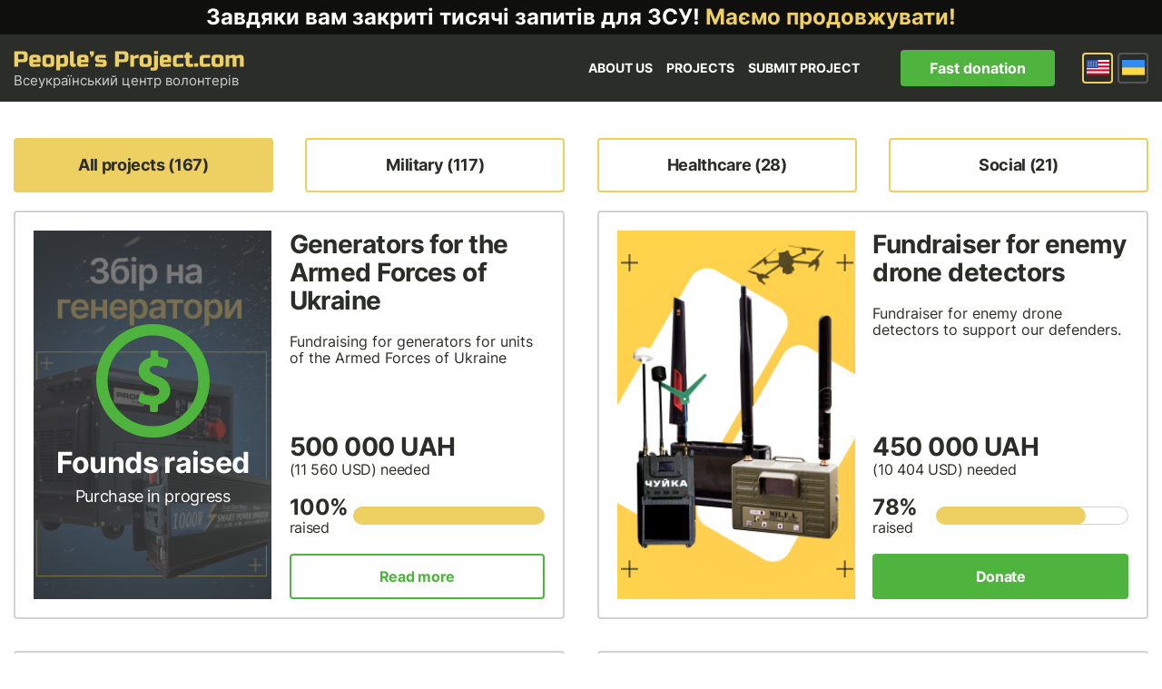

--- FILE ---
content_type: text/html; charset=UTF-8
request_url: https://www.peoplesproject.com/en/account/%7B%7B%20data.url/%7B%7B%20data.editLink/%7B%7B%20data.editLink%20%7D%7D&image-editor
body_size: 170262
content:





<!DOCTYPE html><html lang="en"><head><meta http-equiv="Content-Type" content="text/html; charset=UTF-8" /><meta name="viewport" content="width=device-width, initial-scale=1"><title> People’s Project.com - Всеукраїнський центр волонтерів</title><link rel="shortcut icon" href="https://www.peoplesproject.com/wp-content/themes/peoplesproject/images/favicon.ico" type="image/x-icon" /><link rel="icon" href="https://www.peoplesproject.com/wp-content/themes/peoplesproject/images/favicon.ico" type="image/x-icon"><link rel="pingback" href="https://www.peoplesproject.com/xmlrpc.php" /><meta name="google-site-verification" content="2qklv_0y43ZitJBqldVimtQNUs0Y3ZO1Xxx2vWW5YFo" /><meta name="google-site-verification" content="jIvuNpRgLpb8Dh1x_rxXtTm5hxJ-xecij50W6OUMiP0" /><meta name="google-site-verification" content="V24VrIWI7-XWc8FNHPIBWvdK8mzxD5pqNzJkDkfG9rE" /><meta name="google-site-verification" content="Jm7FDhBdT2PyO3G3tsze17mG4a2UIDrlrpsRufNNjQo" /><meta name="google-site-verification" content="J9irBUHqljBhL5SGKrspO9-bFes9ZNjYMBYtKsC2F5g" />  <script>(function(w,d,s,l,i){w[l]=w[l]||[];w[l].push({'gtm.start':
                new Date().getTime(),event:'gtm.js'});var f=d.getElementsByTagName(s)[0],
            j=d.createElement(s),dl=l!='dataLayer'?'&l='+l:'';j.async=true;j.src=
            'https://www.googletagmanager.com/gtm.js?id='+i+dl;f.parentNode.insertBefore(j,f);
        })(window,document,'script','dataLayer','GTM-KBR6X3B');</script> <meta name='robots' content='index, follow, max-image-preview:large, max-snippet:-1, max-video-preview:-1' /><link rel="alternate" hreflang="uk-ua" href="https://www.peoplesproject.com" /><link rel="alternate" hreflang="en-us" href="https://www.peoplesproject.com/en/" /><link rel="alternate" hreflang="x-default" href="https://www.peoplesproject.com" /><link rel="canonical" href="https://www.peoplesproject.com/en/" /><meta property="og:locale" content="en_US" /><meta property="og:type" content="website" /><meta property="og:title" content="The People&#039;s Project | Ukrainian nationwide volunteer center" /><meta property="og:url" content="https://www.peoplesproject.com/en/" /><meta property="og:site_name" content="People’s Project.com" /><meta property="article:publisher" content="https://www.facebook.com/Narodnyi.Proekt/" /><meta property="article:modified_time" content="2014-12-26T12:41:14+00:00" /><meta property="og:image" content="https://www.peoplesproject.com/wp-content/uploads/2022/05/Frame-44.jpg" /><meta property="og:image:width" content="1421" /><meta property="og:image:height" content="900" /><meta property="og:image:type" content="image/jpeg" /><meta name="twitter:card" content="summary_large_image" /><meta name="twitter:site" content="@nbattalion" /><style media="all">img:is([sizes=auto i],[sizes^="auto," i]){contain-intrinsic-size:3000px 1500px}
.twb-cont{display:flex;flex-direction:column;margin:10px 10px 0 0 !important;align-items:flex-end}.twb-cont p,.twb-cont p>a{font:normal normal 600 12px/18px Open Sans;letter-spacing:.1px;color:#323a45;opacity:.7;padding-top:10px}a.twb-custom-button,a.twb-custom-button:hover,#wp-admin-bar-booster-top-button .ab-item,#wp-admin-bar-booster-top-button .ab-item:hover{margin:3px 0 0 10px !important;height:26px !important;border-radius:2px;font-weight:600;font-size:12px;line-height:24px;letter-spacing:.1px;text-align:center;cursor:pointer;text-decoration:none;padding:0 8px 0 7px}.twb-green-button,.twb-green-button:hover,.twb-green-button:focus,#wp-admin-bar-booster-top-button .ab-item,#wp-admin-bar-booster-top-button .ab-item:hover,#wp-admin-bar-booster-top-button .ab-item:focus,#wpadminbar:not(.mobile) .ab-top-menu>#wp-admin-bar-booster-top-button:hover>.ab-item,#wpadminbar:not(.mobile) .ab-top-menu>li.twb-green-button>.ab-item:focus{background:#22b339 0% 0% no-repeat padding-box;color:#fff}.twb-custom-button:before,#wp-admin-bar-booster-top-button .ab-item:before{content:'';top:4px;left:0;width:18px;height:18px;background:transparent url(//www.peoplesproject.com/wp-content/plugins/photo-gallery/booster/assets/css/../images/optimize.svg) 0% 0% no-repeat padding-box !important;float:left;position:relative;margin-right:6px}.twb_elementor_control_title{font-size:12px;font-weight:700;line-height:18px;vertical-align:middle;display:flex;align-items:center;margin-bottom:2px;color:#1e1e1e}.elementor-control a.twb-green-button,.elementor-control a.twb-custom-button,.elementor-control a.twb-custom-button:hover{display:inline-block;margin:10px 0 10px 0!important}.elementor-control-twb_optimize_section .elementor-panel-heading{display:none}.elementor-panel .elementor-tab-control-twb_optimize{position:relative;padding:0 5px;box-sizing:border-box;min-width:80px;width:initial}.elementor-panel .elementor-panel-navigation .elementor-panel-navigation-tab.elementor-tab-control-twb_optimize a{top:22px;position:absolute;left:50%;transform:translateX(-50%);font-size:8px;font-weight:600;width:100%}.elementor-control .twb-score-container,.elementor-control .twb-score-disabled-container{display:flex;flex-direction:column;padding:0;background:transparent 0% 0% no-repeat padding-box;border:none;color:#fff;width:100%;position:relative}.elementor-control .twb_elementor_control_title.twb_not_optimized{background:url(//www.peoplesproject.com/wp-content/plugins/photo-gallery/booster/assets/css/../images/red-info.svg) no-repeat;background-size:16px;padding-left:22px;font-size:12px;font-weight:700;line-height:18px;vertical-align:middle;display:flex;align-items:center;margin-bottom:2px;color:#1e1e1e}.elementor-control .twb-score-title{font-size:12px;line-height:18px;font-weight:400;color:#1e1e1e;margin-top:2px}.elementor-control .twb-score{flex-direction:row;display:flex;padding:20px 0 10px;background-color:#f9f9f9;margin:20px 0 10px;border-radius:6px}.elementor-control .twb-score-mobile,.elementor-control .twb-score-desktop{display:flex;flex-direction:column;width:50%;padding:10px;background:#FFFFFF0D 0% 0% no-repeat padding-box;border-radius:6px;align-items:center;margin:0}.elementor-control .twb-score-circle{width:40px;height:40px;position:relative;border-radius:50%;margin:0;background:#FD3C311A 0% 0% no-repeat padding-box}.elementor-control .twb-score-text{margin:0;text-align:center;font-family:Open Sans;font-weight:100}.elementor-control .twb-score-text-name{display:block;font:normal normal bold 10px/16px Open Sans;letter-spacing:0px;opacity:1;color:#323a45}.elementor-control .twb-load-text-time{display:block;font:normal normal 600 10px/16px Open Sans;letter-spacing:.08px;color:#323a45;opacity:.5}.elementor-control .twb_check_score_button{width:180px;height:30px;line-height:30px;box-sizing:border-box;text-decoration:none;background-color:#22b339;color:#fff;border-radius:4px;text-align:center;margin-top:20px;float:right;cursor:pointer}.elementor-control .twb_status_description{padding-left:21px;font-size:12px;line-height:18px}.elementor-control .twb_elementor_control_title span.twb_inprogress{background:transparent url(//www.peoplesproject.com/wp-content/plugins/photo-gallery/booster/assets/css/../images/loader_green.svg) 0 0 no-repeat padding-box;animation:rotation 1s infinite linear;background-size:16px;margin-right:6px;width:16px;height:16px;display:inline-block}@keyframes rotation{from{transform:rotate(0deg)}to{transform:rotate(359deg)}}.elementor-control .twb-score-overlay{width:47%;height:80px;z-index:10;position:absolute;background-color:#2e3338 !important;align-items:center;justify-content:center}.elementor-control .twb-score-desktop-overlay{right:2%}.elementor-control .twb-score-mobile-overlay{left:2%}.elementor-control .twb-score-bottom a,.elementor-control .twb-score-bottom a:hover{text-decoration:underline;font-size:12px;line-height:18px;color:#22b339;font-weight:600;cursor:pointer;border:none}.elementor-panel .elementor-tab-control-twb_optimize a:before{width:26px;position:absolute;top:-17px;left:calc(50% - 13px);content:" ";height:26px;background:transparent url(//www.peoplesproject.com/wp-content/plugins/photo-gallery/booster/assets/css/../images/logo_dark.svg) 0 0 no-repeat;background-size:26px}.elementor-panel-menu-item-icon .twb-element-menu-icon:before{display:block;margin:auto;width:26px;height:26px;content:" ";background:transparent url(//www.peoplesproject.com/wp-content/plugins/photo-gallery/booster/assets/css/../images/logo_dark.svg) 0 0 no-repeat;background-size:26px}.elementor-panel .twb-dismiss-info{justify-content:right;margin-top:15px;opacity:.7}.twb-hidden,.twb-dismiss-container.twb-hidden,.twb-score-container.twb-hidden,.twb-score-overlay.twb-hidden,.twb-score-disabled-container.twb-hidden{display:none}#twb-speed-galleries_bwg,#twb-speed-manage_fm{position:relative;padding-left:30px;font-weight:600;width:180px}#twb-speed-galleries_bwg:before,#twb-speed-manage_fm:before{content:'';position:absolute;top:18px;left:10px;transform:translateY(-50%);width:15px;height:15px}#twb-speed-galleries_bwg:before{background:transparent url(//www.peoplesproject.com/wp-content/plugins/photo-gallery/booster/assets/css/../images/pg.svg) 0% 0% no-repeat padding-box}#twb-speed-manage_fm:before{background:transparent url(//www.peoplesproject.com/wp-content/plugins/photo-gallery/booster/assets/css/../images/fm.svg) 0% 0% no-repeat padding-box}th[id^=twb-speed-]:after{content:'';position:absolute;top:18px;right:60px;transform:translateY(-50%);width:15px;height:15px;cursor:pointer}th[id^=twb-speed-]:after{background:transparent url(//www.peoplesproject.com/wp-content/plugins/photo-gallery/booster/assets/css/../images/closed_eye.svg) 0% 0% no-repeat padding-box}.twb-page-speed{position:relative;padding-left:20px;font-size:12px;font-weight:700;font-family:Open Sans;line-height:18px;color:#51575d}.twb-notoptimized a,a.twb-see-score{color:#3a70ad;text-decoration:underline;cursor:pointer}.twb-page-speed:before{content:'';position:absolute;top:8px;left:0;transform:translateY(-50%);width:16px;height:16px}.twb-optimized:before{background:transparent url(//www.peoplesproject.com/wp-content/plugins/photo-gallery/booster/assets/css/../images/not_optimized.svg) 0% 0% no-repeat padding-box}.twb-notoptimized:before{background:transparent url(//www.peoplesproject.com/wp-content/plugins/photo-gallery/booster/assets/css/../images/check_score.svg) 0% 0% no-repeat padding-box}.twb-optimizing:before{background:transparent url(//www.peoplesproject.com/wp-content/plugins/photo-gallery/booster/assets/css/../images/loader.svg) 0% 0% no-repeat padding-box;margin:8px 2px;animation:rotation 1s infinite linear;width:14px;height:14px;top:-6px}.twb-page-speed p.twb-description{font-size:11px;margin:0;line-height:12px;font-weight:600;padding:0;color:#51575d}.twb-score-container,.twb-dismiss-container,.twb-score-disabled-container{display:flex;flex-direction:column;padding:20px 25px;background:#23282d 0% 0% no-repeat padding-box;border:1px solid #FFFFFF1A;border-radius:6px;color:#fff;position:absolute;z-index:10;margin-top:-2px;width:350px}#wpadminbar .twb-dismiss-info p,.twb-dismiss-info{display:flex;margin:0;justify-content:right}.twb-dismiss-container{flex-direction:row;width:250px}#wpadminbar .twb-dismiss-info p,#wpadminbar .twb-dismiss-info a,.wp-list-table .twb-dismiss-container p,.wp-list-table .twb-dismiss-container a{font:normal normal normal 12px/18px Open Sans;letter-spacing:.1px;color:#FFFFFFCC;margin:0}.elementor-panel .twb-dismiss-info p,.elementor-panel .twb-dismiss-info a{font:normal normal 600 12px/18px Open Sans;letter-spacing:.1px;color:#323a45;border:none}#wpadminbar .twb-dismiss-info a,.elementor-panel .twb-dismiss-info a,.wp-list-table .twb-dismiss-container a{text-decoration:underline}#wpadminbar .twb-dismiss-info a{padding:0 0 0 3px;height:auto}#wpadminbar .twb-score-overlay,.twb-score-overlay{height:32px;z-index:10;position:absolute;background-color:#2e3338 !important;align-items:center;justify-content:center}#wpadminbar .twb-score-desktop-overlay,.twb-score-desktop-overlay{right:20px}#wpadminbar .twb-loader,.twb-loader{background:transparent url(//www.peoplesproject.com/wp-content/plugins/photo-gallery/booster/assets/css/../images/loader.svg) 0% 0% no-repeat padding-box;animation:rotation 1s infinite linear;width:14px;height:14px}#wpadminbar .twb-reload,.twb-reload{background:transparent url(//www.peoplesproject.com/wp-content/plugins/photo-gallery/booster/assets/css/../images/reload.svg) 0% 0% no-repeat padding-box;width:28px;height:28px;cursor:pointer}#wpadminbar .twb-score-title,.twb-score-title{font-size:12px;line-height:18px;font-weight:600}#wpadminbar .twb-score-desc,.twb-score-desc{font-size:12px;line-height:18px;font-weight:400;color:#FFFFFFCC}#wpadminbar .twb-score,.twb-score{flex-direction:row;display:flex;padding:20px 0 10px}#wpadminbar .twb-score-bottom,.twb-score-bottom{text-align:right}#wpadminbar .twb-score-bottom a,#wpadminbar .twb-score-bottom a:hover,.twb-score-bottom a,.twb-score-bottom a:hover{text-decoration:underline;font-size:12px;line-height:18px;color:#22b339;font-weight:400;cursor:pointer;padding:0}#wpadminbar .twb-score-mobile,.twb-score-mobile{margin-right:10px}#wpadminbar .twb-score-mobile,#wpadminbar .twb-score-desktop,.twb-score-mobile,.twb-score-desktop{display:flex;width:150px;padding:10px;background:#FFFFFF0D 0% 0% no-repeat padding-box;border-radius:6px}#wpadminbar .twb-score-text,.twb-score-text{margin-right:16px;text-align:left;font-family:Open Sans;font-weight:100}#wpadminbar .twb-score-text-name,.twb-score-text-name{display:block;font:normal normal bold 10px/16px Open Sans;letter-spacing:0px;opacity:1}#wpadminbar .twb-load-text-time,.twb-load-text-time{display:block;font:normal normal 600 10px/16px Open Sans;letter-spacing:.08px;opacity:.5}#wpadminbar .twb-score-circle,.twb-score-circle{width:30px;height:30px;position:relative;border-radius:50%;margin-right:12px;background:#FFFFFF0D 0% 0% no-repeat padding-box}#wpadminbar .twb-score0,.twb-score0{background:url(//www.peoplesproject.com/wp-content/plugins/photo-gallery/booster/assets/css/../images/red-info.svg) no-repeat #FD3C310D;background-size:30px;width:30px;height:30px;position:absolute;left:-15px;top:-15px;border-radius:30px}#wpadminbar .twb-score-circle .twb-score-circle-animated,.twb-score-circle .twb-score-circle-animated{position:absolute;left:50%;top:50%;-webkit-transform:translate(-50%,-50%);-moz-transform:translate(-50%,-50%);transform:translate(-50%,-50%);text-align:center;font:normal normal bold 12px/18px Open Sans;letter-spacing:0px}#wp-admin-bar-twb_adminbar_info{height:25px}#wpadminbar .quicklinks #wp-admin-bar-twb_adminbar_info .ab-empty-item{display:flex;height:25px}#wpadminbar:not(.mobile) .ab-top-menu>li#wp-admin-bar-twb_adminbar_info:hover>.ab-item{background:0 0}#wpadminbar .twb_admin_bar_menu_header{display:flex;align-items:center;height:25px;padding:2px 8px;box-sizing:border-box;border-radius:2px;color:#fff;font-size:12px;line-height:18px;letter-spacing:.1px;font-weight:700;font-family:Open Sans;background-color:#22b339;margin-top:3px}#wpadminbar .twb_not_optimized_logo{color:#fff;font-size:12px;line-height:18px;letter-spacing:.1px;font-weight:700;font-family:Open Sans}#wpadminbar .twb_admin_bar_menu.twb_backend .twb_admin_bar_menu_header{margin-top:0;background-color:transparent}#wpadminbar .twb_admin_bar_menu_header.twb_not_optimized{background-color:transparent}#wpadminbar .twb_admin_bar_menu_header img{width:18px;cursor:pointer;margin-right:4px}#wpadminbar .twb_admin_bar_menu_header.twb_not_optimized img{width:12px;cursor:pointer;margin-right:7px}#wpadminbar .twb_admin_bar_menu.twb_frontend.twb_score_inprogress span,#wpadminbar .twb_admin_bar_menu.twb_backend .twb_admin_bar_menu_header span{background:transparent url(//www.peoplesproject.com/wp-content/plugins/photo-gallery/booster/assets/css/../images/loader_green.svg) 0 0 no-repeat padding-box;animation:rotation 1s infinite linear;width:18px;height:18px;padding:0;margin-left:0;margin-top:6px}#wpadminbar .twb_admin_bar_menu.twb_backend .twb_admin_bar_menu_header span.twb_backend_not_optimized_logo{background:transparent url(//www.peoplesproject.com/wp-content/plugins/photo-gallery/booster/assets/css/../images/not_optimized.svg) 0 3px no-repeat padding-box;animation:none;background-size:12px}#wpadminbar .twb_admin_bar_menu.twb_frontend.twb_score_inprogress .twb_vr{display:inline-block;width:1px;height:18px;background-color:#FFFFFF1A;margin:7px 10px 0}#wpadminbar .twb_admin_bar_menu.twb_backend .twb_admin_bar_menu_header span.twb_counted{background:transparent url(//www.peoplesproject.com/wp-content/plugins/photo-gallery/booster/assets/css/../images/not_optimized.svg) 0 0 no-repeat padding-box;animation:none}@keyframes rotation{from{transform:rotate(0deg)}to{transform:rotate(359deg)}}#wpadminbar .twb_admin_bar_menu{height:100%;cursor:pointer}#wpadminbar div.twb_admin_bar_menu_main{position:absolute;background:0 0;display:block;padding-top:10px;left:10px;font-family:Open Sans}#wpadminbar .twb_admin_bar_menu_content{display:inline-block;width:400px;height:auto;padding:25px 25px 20px;background-color:#23282d;border:1px solid #FFFFFF1A;border-radius:6px;box-sizing:border-box;font-family:Open Sans}#wpadminbar .twb_admin_bar_menu_main_notif .twb_counted{margin-bottom:10px}#wpadminbar .twb_admin_bar_menu_main_notif .twb_counted .twb_counted_cont{border-bottom:1px solid #FFFFFF1A}#wpadminbar .twb_admin_bar_menu_main_notif .twb_counted .twb_counted_cont:first-child{margin-top:0}#wpadminbar .twb_admin_bar_menu_main_notif .twb_counted .twb_counted_cont{margin-top:25px}#wpadminbar .twb_admin_bar_menu_main_notif .twb_counted .twb_counted_cont:last-child{border:none}#wpadminbar .twb_counted .twb_counted_congrats_row{display:flex}#wpadminbar .twb_counted .twb_counted_congrats_row span{width:18px;height:18px}#wpadminbar .twb_admin_bar_menu_content .twb_status_title{display:flex;flex-grow:1;align-items:center;font-size:14px;line-height:20px;color:#fff;font-weight:700;margin-bottom:4px}#wpadminbar .twb_counted .twb_status_title{background:url(//www.peoplesproject.com/wp-content/plugins/photo-gallery/booster/assets/css/../images/green-info.svg) 0 no-repeat padding-box;background-size:16px;padding-left:25px}#wpadminbar .twb_admin_bar_menu.twb_frontend.twb_score_inprogress{display:flex}#wpadminbar .twb_admin_bar_menu_content .twb_score_inprogress span{display:inline-block;width:16px;height:16px;background-size:16px!important;margin-left:0;margin-right:5px;background:transparent url(//www.peoplesproject.com/wp-content/plugins/photo-gallery/booster/assets/css/../images/loader_green.svg) 0 0 no-repeat padding-box;animation:rotation 1s infinite linear;background-position:top 2px}#wpadminbar .twb_admin_bar_menu_content .twb_status_description{font:normal normal normal 12px/18px Open Sans;letter-spacing:.1px;color:#fff;opacity:.8}#wpadminbar .twb_admin_bar_menu_content.twb_counted .twb_status_description{margin-bottom:20px;opacity:1}#wpadminbar .twb_admin_bar_menu_content.twb_counted .twb_status_description span{font:italic normal bold 12px/18px Open Sans}#wpadminbar .twb_admin_bar_menu_content .twb_check_score_button_cont,.elementor-control .twb_check_score_button_cont{display:flex;justify-content:right;margin-bottom:15px}#wpadminbar .twb_admin_bar_menu_content .twb_check_score_button{width:180px;height:30px;line-height:30px;box-sizing:border-box;text-decoration:none;background-color:#22b339;color:#fff;border-radius:4px;text-align:center;margin-top:20px;float:right;cursor:pointer}#wpadminbar .twb_counted .twb_counted_congrats_row span.twb_up_arrow{background:url(//www.peoplesproject.com/wp-content/plugins/photo-gallery/booster/assets/css/../images/up_arrow_nav.svg) 0 no-repeat padding-box;background-size:18px}#wpadminbar .twb_counted .twb_counted_congrats_row span.twb_down_arrow{background:url(//www.peoplesproject.com/wp-content/plugins/photo-gallery/booster/assets/css/../images/down_arrow_nav.svg) 0 no-repeat padding-box;background-size:18px}#wpadminbar .twb_score_success_container_title{line-height:18px;margin-bottom:15px;color:#fff}#wpadminbar .twb_counted .twb_counted_congrats_subtitle{font-size:12px;line-height:18px;letter-spacing:.1px}#wpadminbar .twb_counted .twb_counted_congrats_subtitle span{color:#fff;font-style:italic;font-weight:600}#wpadminbar .twb_admin_bar_menu_main hr{height:1px;background-color:#FFFFFF1A;margin:20px 0;border:none}#wpadminbar .twb_counting_container{width:400px;height:auto;padding:25px 25px 20px;background-color:#23282d;border:1px solid #FFFFFF1A;border-radius:6px;box-sizing:border-box;font-family:Open Sans}#wpadminbar .twb_counting_container p.twb_counting_title{display:flex;align-items:center;font:normal normal bold 14px/20px Open Sans;letter-spacing:0px;color:#fff;opacity:1;margin-bottom:4px}#wpadminbar .twb_counting_container p.twb_counting_descr{font:normal normal normal 12px/14px Open Sans;letter-spacing:.1px;color:#FFFFFFCC;border-bottom:1px solid #FFFFFF1A;padding-bottom:20px;margin-bottom:20px}#wpadminbar .twb_counting_container p.twb_counting_descr:last-child{border-bottom:none;padding-bottom:0;margin-bottom:0}#wpadminbar .twb_counting_container p.twb_counting_title span{display:inline-block;width:14px;height:14px;background:transparent url(//www.peoplesproject.com/wp-content/plugins/photo-gallery/booster/assets/css/../images/loader_green.svg) 0 0 no-repeat padding-box;background-size:14px;animation:rotation 1s infinite linear;margin-right:5px}#wpadminbar .twb-score-container{border:none}#wpadminbar .twb-score-circle .twb-score-circle-animated{color:#ffffff!important}#wpadminbar .twb-score-text-name{font-size:10px;line-height:16px;font-weight:700;letter-spacing:0}#wpadminbar .twb-load-text-time{font-size:10px;line-height:16px;font-weight:700;letter-spacing:0;opacity:.5}#wpadminbar .twb-load-time{line-height:0}#wpadminbar .twb-score-circle,.twb-score-circle{margin-right:8px}#wpadminbar .twb-hidden{display:none!important}@media only screen and (max-width:785px){.wp-list-table .twb-score-container{display:none}}
img.wp-smiley,img.emoji{display:inline !important;border:none !important;box-shadow:none !important;height:1em !important;width:1em !important;margin:0 .07em !important;vertical-align:-.1em !important;background:0 0 !important;padding:0 !important}
@charset "UTF-8";.wp-block-accordion{box-sizing:border-box}.wp-block-accordion-item.is-open>.wp-block-accordion-heading .wp-block-accordion-heading__toggle-icon{transform:rotate(45deg)}@media (prefers-reduced-motion:no-preference){.wp-block-accordion-item{transition:grid-template-rows .3s ease-out}.wp-block-accordion-item>.wp-block-accordion-heading .wp-block-accordion-heading__toggle-icon{transition:transform .2s ease-in-out}}.wp-block-accordion-heading{margin:0}.wp-block-accordion-heading__toggle{align-items:center;background-color:inherit!important;border:none;color:inherit!important;cursor:pointer;display:flex;font-family:inherit;font-size:inherit;font-style:inherit;font-weight:inherit;letter-spacing:inherit;line-height:inherit;overflow:hidden;padding:var(--wp--preset--spacing--20,1em) 0;text-align:inherit;text-decoration:inherit;text-transform:inherit;width:100%;word-spacing:inherit}.wp-block-accordion-heading__toggle:not(:focus-visible){outline:none}.wp-block-accordion-heading__toggle:focus,.wp-block-accordion-heading__toggle:hover{background-color:inherit!important;border:none;box-shadow:none;color:inherit;padding:var(--wp--preset--spacing--20,1em) 0;text-decoration:none}.wp-block-accordion-heading__toggle:focus-visible{outline:auto;outline-offset:0}.wp-block-accordion-heading__toggle:hover .wp-block-accordion-heading__toggle-title{text-decoration:underline}.wp-block-accordion-heading__toggle-title{flex:1}.wp-block-accordion-heading__toggle-icon{align-items:center;display:flex;height:1.2em;justify-content:center;width:1.2em}.wp-block-accordion-panel[aria-hidden=true],.wp-block-accordion-panel[inert]{display:none;margin-block-start:0}.wp-block-archives{box-sizing:border-box}.wp-block-archives-dropdown label{display:block}.wp-block-avatar{line-height:0}.wp-block-avatar,.wp-block-avatar img{box-sizing:border-box}.wp-block-avatar.aligncenter{text-align:center}.wp-block-audio{box-sizing:border-box}.wp-block-audio :where(figcaption){margin-bottom:1em;margin-top:.5em}.wp-block-audio audio{min-width:300px;width:100%}.wp-block-breadcrumbs{box-sizing:border-box}.wp-block-breadcrumbs ol{flex-wrap:wrap;list-style:none}.wp-block-breadcrumbs li,.wp-block-breadcrumbs ol{align-items:center;display:flex;margin:0;padding:0}.wp-block-breadcrumbs li:not(:last-child):after{content:var(--separator,"/");margin:0 .5em;opacity:.7}.wp-block-breadcrumbs span{color:inherit}.wp-block-button__link{align-content:center;box-sizing:border-box;cursor:pointer;display:inline-block;height:100%;text-align:center;word-break:break-word}.wp-block-button__link.aligncenter{text-align:center}.wp-block-button__link.alignright{text-align:right}:where(.wp-block-button__link){border-radius:9999px;box-shadow:none;padding:calc(.667em + 2px) calc(1.333em + 2px);text-decoration:none}.wp-block-button[style*=text-decoration] .wp-block-button__link{text-decoration:inherit}.wp-block-buttons>.wp-block-button.has-custom-width{max-width:none}.wp-block-buttons>.wp-block-button.has-custom-width .wp-block-button__link{width:100%}.wp-block-buttons>.wp-block-button.has-custom-font-size .wp-block-button__link{font-size:inherit}.wp-block-buttons>.wp-block-button.wp-block-button__width-25{width:calc(25% - var(--wp--style--block-gap, .5em)*.75)}.wp-block-buttons>.wp-block-button.wp-block-button__width-50{width:calc(50% - var(--wp--style--block-gap, .5em)*.5)}.wp-block-buttons>.wp-block-button.wp-block-button__width-75{width:calc(75% - var(--wp--style--block-gap, .5em)*.25)}.wp-block-buttons>.wp-block-button.wp-block-button__width-100{flex-basis:100%;width:100%}.wp-block-buttons.is-vertical>.wp-block-button.wp-block-button__width-25{width:25%}.wp-block-buttons.is-vertical>.wp-block-button.wp-block-button__width-50{width:50%}.wp-block-buttons.is-vertical>.wp-block-button.wp-block-button__width-75{width:75%}.wp-block-button.is-style-squared,.wp-block-button__link.wp-block-button.is-style-squared{border-radius:0}.wp-block-button.no-border-radius,.wp-block-button__link.no-border-radius{border-radius:0!important}:root :where(.wp-block-button .wp-block-button__link.is-style-outline),:root :where(.wp-block-button.is-style-outline>.wp-block-button__link){border:2px solid;padding:.667em 1.333em}:root :where(.wp-block-button .wp-block-button__link.is-style-outline:not(.has-text-color)),:root :where(.wp-block-button.is-style-outline>.wp-block-button__link:not(.has-text-color)){color:currentColor}:root :where(.wp-block-button .wp-block-button__link.is-style-outline:not(.has-background)),:root :where(.wp-block-button.is-style-outline>.wp-block-button__link:not(.has-background)){background-color:initial;background-image:none}.wp-block-buttons{box-sizing:border-box}.wp-block-buttons.is-vertical{flex-direction:column}.wp-block-buttons.is-vertical>.wp-block-button:last-child{margin-bottom:0}.wp-block-buttons>.wp-block-button{display:inline-block;margin:0}.wp-block-buttons.is-content-justification-left{justify-content:flex-start}.wp-block-buttons.is-content-justification-left.is-vertical{align-items:flex-start}.wp-block-buttons.is-content-justification-center{justify-content:center}.wp-block-buttons.is-content-justification-center.is-vertical{align-items:center}.wp-block-buttons.is-content-justification-right{justify-content:flex-end}.wp-block-buttons.is-content-justification-right.is-vertical{align-items:flex-end}.wp-block-buttons.is-content-justification-space-between{justify-content:space-between}.wp-block-buttons.aligncenter{text-align:center}.wp-block-buttons:not(.is-content-justification-space-between,.is-content-justification-right,.is-content-justification-left,.is-content-justification-center) .wp-block-button.aligncenter{margin-left:auto;margin-right:auto;width:100%}.wp-block-buttons[style*=text-decoration] .wp-block-button,.wp-block-buttons[style*=text-decoration] .wp-block-button__link{text-decoration:inherit}.wp-block-buttons.has-custom-font-size .wp-block-button__link{font-size:inherit}.wp-block-buttons .wp-block-button__link{width:100%}.wp-block-button.aligncenter,.wp-block-calendar{text-align:center}.wp-block-calendar td,.wp-block-calendar th{border:1px solid;padding:.25em}.wp-block-calendar th{font-weight:400}.wp-block-calendar caption{background-color:inherit}.wp-block-calendar table{border-collapse:collapse;width:100%}.wp-block-calendar table.has-background th{background-color:inherit}.wp-block-calendar table.has-text-color th{color:inherit}.wp-block-calendar :where(table:not(.has-text-color)){color:#40464d}.wp-block-calendar :where(table:not(.has-text-color)) td,.wp-block-calendar :where(table:not(.has-text-color)) th{border-color:#ddd}:where(.wp-block-calendar table:not(.has-background) th){background:#ddd}.wp-block-categories{box-sizing:border-box}.wp-block-categories.alignleft{margin-right:2em}.wp-block-categories.alignright{margin-left:2em}.wp-block-categories.wp-block-categories-dropdown.aligncenter{text-align:center}.wp-block-categories .wp-block-categories__label{display:block;width:100%}.wp-block-code{box-sizing:border-box}.wp-block-code code{
  /*!rtl:begin:ignore*/direction:ltr;display:block;font-family:inherit;overflow-wrap:break-word;text-align:initial;white-space:pre-wrap
  /*!rtl:end:ignore*/}.wp-block-columns{box-sizing:border-box;display:flex;flex-wrap:wrap!important}@media (min-width:782px){.wp-block-columns{flex-wrap:nowrap!important}}.wp-block-columns{align-items:normal!important}.wp-block-columns.are-vertically-aligned-top{align-items:flex-start}.wp-block-columns.are-vertically-aligned-center{align-items:center}.wp-block-columns.are-vertically-aligned-bottom{align-items:flex-end}@media (max-width:781px){.wp-block-columns:not(.is-not-stacked-on-mobile)>.wp-block-column{flex-basis:100%!important}}@media (min-width:782px){.wp-block-columns:not(.is-not-stacked-on-mobile)>.wp-block-column{flex-basis:0;flex-grow:1}.wp-block-columns:not(.is-not-stacked-on-mobile)>.wp-block-column[style*=flex-basis]{flex-grow:0}}.wp-block-columns.is-not-stacked-on-mobile{flex-wrap:nowrap!important}.wp-block-columns.is-not-stacked-on-mobile>.wp-block-column{flex-basis:0;flex-grow:1}.wp-block-columns.is-not-stacked-on-mobile>.wp-block-column[style*=flex-basis]{flex-grow:0}:where(.wp-block-columns){margin-bottom:1.75em}:where(.wp-block-columns.has-background){padding:1.25em 2.375em}.wp-block-column{flex-grow:1;min-width:0;overflow-wrap:break-word;word-break:break-word}.wp-block-column.is-vertically-aligned-top{align-self:flex-start}.wp-block-column.is-vertically-aligned-center{align-self:center}.wp-block-column.is-vertically-aligned-bottom{align-self:flex-end}.wp-block-column.is-vertically-aligned-stretch{align-self:stretch}.wp-block-column.is-vertically-aligned-bottom,.wp-block-column.is-vertically-aligned-center,.wp-block-column.is-vertically-aligned-top{width:100%}.wp-block-post-comments{box-sizing:border-box}.wp-block-post-comments .alignleft{float:left}.wp-block-post-comments .alignright{float:right}.wp-block-post-comments .navigation:after{clear:both;content:"";display:table}.wp-block-post-comments .commentlist{clear:both;list-style:none;margin:0;padding:0}.wp-block-post-comments .commentlist .comment{min-height:2.25em;padding-left:3.25em}.wp-block-post-comments .commentlist .comment p{font-size:1em;line-height:1.8;margin:1em 0}.wp-block-post-comments .commentlist .children{list-style:none;margin:0;padding:0}.wp-block-post-comments .comment-author{line-height:1.5}.wp-block-post-comments .comment-author .avatar{border-radius:1.5em;display:block;float:left;height:2.5em;margin-right:.75em;margin-top:.5em;width:2.5em}.wp-block-post-comments .comment-author cite{font-style:normal}.wp-block-post-comments .comment-meta{font-size:.875em;line-height:1.5}.wp-block-post-comments .comment-meta b{font-weight:400}.wp-block-post-comments .comment-meta .comment-awaiting-moderation{display:block;margin-bottom:1em;margin-top:1em}.wp-block-post-comments .comment-body .commentmetadata{font-size:.875em}.wp-block-post-comments .comment-form-author label,.wp-block-post-comments .comment-form-comment label,.wp-block-post-comments .comment-form-email label,.wp-block-post-comments .comment-form-url label{display:block;margin-bottom:.25em}.wp-block-post-comments .comment-form input:not([type=submit]):not([type=checkbox]),.wp-block-post-comments .comment-form textarea{box-sizing:border-box;display:block;width:100%}.wp-block-post-comments .comment-form-cookies-consent{display:flex;gap:.25em}.wp-block-post-comments .comment-form-cookies-consent #wp-comment-cookies-consent{margin-top:.35em}.wp-block-post-comments .comment-reply-title{margin-bottom:0}.wp-block-post-comments .comment-reply-title :where(small){font-size:var(--wp--preset--font-size--medium,smaller);margin-left:.5em}.wp-block-post-comments .reply{font-size:.875em;margin-bottom:1.4em}.wp-block-post-comments input:not([type=submit]),.wp-block-post-comments textarea{border:1px solid #949494;font-family:inherit;font-size:1em}.wp-block-post-comments input:not([type=submit]):not([type=checkbox]),.wp-block-post-comments textarea{padding:calc(.667em + 2px)}:where(.wp-block-post-comments input[type=submit]){border:none}.wp-block-comments{box-sizing:border-box}.wp-block-comments-pagination>.wp-block-comments-pagination-next,.wp-block-comments-pagination>.wp-block-comments-pagination-numbers,.wp-block-comments-pagination>.wp-block-comments-pagination-previous{font-size:inherit}.wp-block-comments-pagination .wp-block-comments-pagination-previous-arrow{display:inline-block;margin-right:1ch}.wp-block-comments-pagination .wp-block-comments-pagination-previous-arrow:not(.is-arrow-chevron){transform:scaleX(1)}.wp-block-comments-pagination .wp-block-comments-pagination-next-arrow{display:inline-block;margin-left:1ch}.wp-block-comments-pagination .wp-block-comments-pagination-next-arrow:not(.is-arrow-chevron){transform:scaleX(1)}.wp-block-comments-pagination.aligncenter{justify-content:center}.wp-block-comment-template{box-sizing:border-box;list-style:none;margin-bottom:0;max-width:100%;padding:0}.wp-block-comment-template li{clear:both}.wp-block-comment-template ol{list-style:none;margin-bottom:0;max-width:100%;padding-left:2rem}.wp-block-comment-template.alignleft{float:left}.wp-block-comment-template.aligncenter{margin-left:auto;margin-right:auto;width:fit-content}.wp-block-comment-template.alignright{float:right}.wp-block-comment-date{box-sizing:border-box}.comment-awaiting-moderation{display:block;font-size:.875em;line-height:1.5}.wp-block-comment-author-name,.wp-block-comment-content,.wp-block-comment-edit-link,.wp-block-comment-reply-link{box-sizing:border-box}.wp-block-cover,.wp-block-cover-image{align-items:center;background-position:50%;box-sizing:border-box;display:flex;justify-content:center;min-height:430px;overflow:hidden;overflow:clip;padding:1em;position:relative}.wp-block-cover .has-background-dim:not([class*=-background-color]),.wp-block-cover-image .has-background-dim:not([class*=-background-color]),.wp-block-cover-image.has-background-dim:not([class*=-background-color]),.wp-block-cover.has-background-dim:not([class*=-background-color]){background-color:#000}.wp-block-cover .has-background-dim.has-background-gradient,.wp-block-cover-image .has-background-dim.has-background-gradient{background-color:initial}.wp-block-cover-image.has-background-dim:before,.wp-block-cover.has-background-dim:before{background-color:inherit;content:""}.wp-block-cover .wp-block-cover__background,.wp-block-cover .wp-block-cover__gradient-background,.wp-block-cover-image .wp-block-cover__background,.wp-block-cover-image .wp-block-cover__gradient-background,.wp-block-cover-image.has-background-dim:not(.has-background-gradient):before,.wp-block-cover.has-background-dim:not(.has-background-gradient):before{bottom:0;left:0;opacity:.5;position:absolute;right:0;top:0}.wp-block-cover-image.has-background-dim.has-background-dim-10 .wp-block-cover__background,.wp-block-cover-image.has-background-dim.has-background-dim-10 .wp-block-cover__gradient-background,.wp-block-cover-image.has-background-dim.has-background-dim-10:not(.has-background-gradient):before,.wp-block-cover.has-background-dim.has-background-dim-10 .wp-block-cover__background,.wp-block-cover.has-background-dim.has-background-dim-10 .wp-block-cover__gradient-background,.wp-block-cover.has-background-dim.has-background-dim-10:not(.has-background-gradient):before{opacity:.1}.wp-block-cover-image.has-background-dim.has-background-dim-20 .wp-block-cover__background,.wp-block-cover-image.has-background-dim.has-background-dim-20 .wp-block-cover__gradient-background,.wp-block-cover-image.has-background-dim.has-background-dim-20:not(.has-background-gradient):before,.wp-block-cover.has-background-dim.has-background-dim-20 .wp-block-cover__background,.wp-block-cover.has-background-dim.has-background-dim-20 .wp-block-cover__gradient-background,.wp-block-cover.has-background-dim.has-background-dim-20:not(.has-background-gradient):before{opacity:.2}.wp-block-cover-image.has-background-dim.has-background-dim-30 .wp-block-cover__background,.wp-block-cover-image.has-background-dim.has-background-dim-30 .wp-block-cover__gradient-background,.wp-block-cover-image.has-background-dim.has-background-dim-30:not(.has-background-gradient):before,.wp-block-cover.has-background-dim.has-background-dim-30 .wp-block-cover__background,.wp-block-cover.has-background-dim.has-background-dim-30 .wp-block-cover__gradient-background,.wp-block-cover.has-background-dim.has-background-dim-30:not(.has-background-gradient):before{opacity:.3}.wp-block-cover-image.has-background-dim.has-background-dim-40 .wp-block-cover__background,.wp-block-cover-image.has-background-dim.has-background-dim-40 .wp-block-cover__gradient-background,.wp-block-cover-image.has-background-dim.has-background-dim-40:not(.has-background-gradient):before,.wp-block-cover.has-background-dim.has-background-dim-40 .wp-block-cover__background,.wp-block-cover.has-background-dim.has-background-dim-40 .wp-block-cover__gradient-background,.wp-block-cover.has-background-dim.has-background-dim-40:not(.has-background-gradient):before{opacity:.4}.wp-block-cover-image.has-background-dim.has-background-dim-50 .wp-block-cover__background,.wp-block-cover-image.has-background-dim.has-background-dim-50 .wp-block-cover__gradient-background,.wp-block-cover-image.has-background-dim.has-background-dim-50:not(.has-background-gradient):before,.wp-block-cover.has-background-dim.has-background-dim-50 .wp-block-cover__background,.wp-block-cover.has-background-dim.has-background-dim-50 .wp-block-cover__gradient-background,.wp-block-cover.has-background-dim.has-background-dim-50:not(.has-background-gradient):before{opacity:.5}.wp-block-cover-image.has-background-dim.has-background-dim-60 .wp-block-cover__background,.wp-block-cover-image.has-background-dim.has-background-dim-60 .wp-block-cover__gradient-background,.wp-block-cover-image.has-background-dim.has-background-dim-60:not(.has-background-gradient):before,.wp-block-cover.has-background-dim.has-background-dim-60 .wp-block-cover__background,.wp-block-cover.has-background-dim.has-background-dim-60 .wp-block-cover__gradient-background,.wp-block-cover.has-background-dim.has-background-dim-60:not(.has-background-gradient):before{opacity:.6}.wp-block-cover-image.has-background-dim.has-background-dim-70 .wp-block-cover__background,.wp-block-cover-image.has-background-dim.has-background-dim-70 .wp-block-cover__gradient-background,.wp-block-cover-image.has-background-dim.has-background-dim-70:not(.has-background-gradient):before,.wp-block-cover.has-background-dim.has-background-dim-70 .wp-block-cover__background,.wp-block-cover.has-background-dim.has-background-dim-70 .wp-block-cover__gradient-background,.wp-block-cover.has-background-dim.has-background-dim-70:not(.has-background-gradient):before{opacity:.7}.wp-block-cover-image.has-background-dim.has-background-dim-80 .wp-block-cover__background,.wp-block-cover-image.has-background-dim.has-background-dim-80 .wp-block-cover__gradient-background,.wp-block-cover-image.has-background-dim.has-background-dim-80:not(.has-background-gradient):before,.wp-block-cover.has-background-dim.has-background-dim-80 .wp-block-cover__background,.wp-block-cover.has-background-dim.has-background-dim-80 .wp-block-cover__gradient-background,.wp-block-cover.has-background-dim.has-background-dim-80:not(.has-background-gradient):before{opacity:.8}.wp-block-cover-image.has-background-dim.has-background-dim-90 .wp-block-cover__background,.wp-block-cover-image.has-background-dim.has-background-dim-90 .wp-block-cover__gradient-background,.wp-block-cover-image.has-background-dim.has-background-dim-90:not(.has-background-gradient):before,.wp-block-cover.has-background-dim.has-background-dim-90 .wp-block-cover__background,.wp-block-cover.has-background-dim.has-background-dim-90 .wp-block-cover__gradient-background,.wp-block-cover.has-background-dim.has-background-dim-90:not(.has-background-gradient):before{opacity:.9}.wp-block-cover-image.has-background-dim.has-background-dim-100 .wp-block-cover__background,.wp-block-cover-image.has-background-dim.has-background-dim-100 .wp-block-cover__gradient-background,.wp-block-cover-image.has-background-dim.has-background-dim-100:not(.has-background-gradient):before,.wp-block-cover.has-background-dim.has-background-dim-100 .wp-block-cover__background,.wp-block-cover.has-background-dim.has-background-dim-100 .wp-block-cover__gradient-background,.wp-block-cover.has-background-dim.has-background-dim-100:not(.has-background-gradient):before{opacity:1}.wp-block-cover .wp-block-cover__background.has-background-dim.has-background-dim-0,.wp-block-cover .wp-block-cover__gradient-background.has-background-dim.has-background-dim-0,.wp-block-cover-image .wp-block-cover__background.has-background-dim.has-background-dim-0,.wp-block-cover-image .wp-block-cover__gradient-background.has-background-dim.has-background-dim-0{opacity:0}.wp-block-cover .wp-block-cover__background.has-background-dim.has-background-dim-10,.wp-block-cover .wp-block-cover__gradient-background.has-background-dim.has-background-dim-10,.wp-block-cover-image .wp-block-cover__background.has-background-dim.has-background-dim-10,.wp-block-cover-image .wp-block-cover__gradient-background.has-background-dim.has-background-dim-10{opacity:.1}.wp-block-cover .wp-block-cover__background.has-background-dim.has-background-dim-20,.wp-block-cover .wp-block-cover__gradient-background.has-background-dim.has-background-dim-20,.wp-block-cover-image .wp-block-cover__background.has-background-dim.has-background-dim-20,.wp-block-cover-image .wp-block-cover__gradient-background.has-background-dim.has-background-dim-20{opacity:.2}.wp-block-cover .wp-block-cover__background.has-background-dim.has-background-dim-30,.wp-block-cover .wp-block-cover__gradient-background.has-background-dim.has-background-dim-30,.wp-block-cover-image .wp-block-cover__background.has-background-dim.has-background-dim-30,.wp-block-cover-image .wp-block-cover__gradient-background.has-background-dim.has-background-dim-30{opacity:.3}.wp-block-cover .wp-block-cover__background.has-background-dim.has-background-dim-40,.wp-block-cover .wp-block-cover__gradient-background.has-background-dim.has-background-dim-40,.wp-block-cover-image .wp-block-cover__background.has-background-dim.has-background-dim-40,.wp-block-cover-image .wp-block-cover__gradient-background.has-background-dim.has-background-dim-40{opacity:.4}.wp-block-cover .wp-block-cover__background.has-background-dim.has-background-dim-50,.wp-block-cover .wp-block-cover__gradient-background.has-background-dim.has-background-dim-50,.wp-block-cover-image .wp-block-cover__background.has-background-dim.has-background-dim-50,.wp-block-cover-image .wp-block-cover__gradient-background.has-background-dim.has-background-dim-50{opacity:.5}.wp-block-cover .wp-block-cover__background.has-background-dim.has-background-dim-60,.wp-block-cover .wp-block-cover__gradient-background.has-background-dim.has-background-dim-60,.wp-block-cover-image .wp-block-cover__background.has-background-dim.has-background-dim-60,.wp-block-cover-image .wp-block-cover__gradient-background.has-background-dim.has-background-dim-60{opacity:.6}.wp-block-cover .wp-block-cover__background.has-background-dim.has-background-dim-70,.wp-block-cover .wp-block-cover__gradient-background.has-background-dim.has-background-dim-70,.wp-block-cover-image .wp-block-cover__background.has-background-dim.has-background-dim-70,.wp-block-cover-image .wp-block-cover__gradient-background.has-background-dim.has-background-dim-70{opacity:.7}.wp-block-cover .wp-block-cover__background.has-background-dim.has-background-dim-80,.wp-block-cover .wp-block-cover__gradient-background.has-background-dim.has-background-dim-80,.wp-block-cover-image .wp-block-cover__background.has-background-dim.has-background-dim-80,.wp-block-cover-image .wp-block-cover__gradient-background.has-background-dim.has-background-dim-80{opacity:.8}.wp-block-cover .wp-block-cover__background.has-background-dim.has-background-dim-90,.wp-block-cover .wp-block-cover__gradient-background.has-background-dim.has-background-dim-90,.wp-block-cover-image .wp-block-cover__background.has-background-dim.has-background-dim-90,.wp-block-cover-image .wp-block-cover__gradient-background.has-background-dim.has-background-dim-90{opacity:.9}.wp-block-cover .wp-block-cover__background.has-background-dim.has-background-dim-100,.wp-block-cover .wp-block-cover__gradient-background.has-background-dim.has-background-dim-100,.wp-block-cover-image .wp-block-cover__background.has-background-dim.has-background-dim-100,.wp-block-cover-image .wp-block-cover__gradient-background.has-background-dim.has-background-dim-100{opacity:1}.wp-block-cover-image.alignleft,.wp-block-cover-image.alignright,.wp-block-cover.alignleft,.wp-block-cover.alignright{max-width:420px;width:100%}.wp-block-cover-image.aligncenter,.wp-block-cover-image.alignleft,.wp-block-cover-image.alignright,.wp-block-cover.aligncenter,.wp-block-cover.alignleft,.wp-block-cover.alignright{display:flex}.wp-block-cover .wp-block-cover__inner-container,.wp-block-cover-image .wp-block-cover__inner-container{color:inherit;position:relative;width:100%}.wp-block-cover-image.is-position-top-left,.wp-block-cover.is-position-top-left{align-items:flex-start;justify-content:flex-start}.wp-block-cover-image.is-position-top-center,.wp-block-cover.is-position-top-center{align-items:flex-start;justify-content:center}.wp-block-cover-image.is-position-top-right,.wp-block-cover.is-position-top-right{align-items:flex-start;justify-content:flex-end}.wp-block-cover-image.is-position-center-left,.wp-block-cover.is-position-center-left{align-items:center;justify-content:flex-start}.wp-block-cover-image.is-position-center-center,.wp-block-cover.is-position-center-center{align-items:center;justify-content:center}.wp-block-cover-image.is-position-center-right,.wp-block-cover.is-position-center-right{align-items:center;justify-content:flex-end}.wp-block-cover-image.is-position-bottom-left,.wp-block-cover.is-position-bottom-left{align-items:flex-end;justify-content:flex-start}.wp-block-cover-image.is-position-bottom-center,.wp-block-cover.is-position-bottom-center{align-items:flex-end;justify-content:center}.wp-block-cover-image.is-position-bottom-right,.wp-block-cover.is-position-bottom-right{align-items:flex-end;justify-content:flex-end}.wp-block-cover-image.has-custom-content-position.has-custom-content-position .wp-block-cover__inner-container,.wp-block-cover.has-custom-content-position.has-custom-content-position .wp-block-cover__inner-container{margin:0}.wp-block-cover-image.has-custom-content-position.has-custom-content-position.is-position-bottom-left .wp-block-cover__inner-container,.wp-block-cover-image.has-custom-content-position.has-custom-content-position.is-position-bottom-right .wp-block-cover__inner-container,.wp-block-cover-image.has-custom-content-position.has-custom-content-position.is-position-center-left .wp-block-cover__inner-container,.wp-block-cover-image.has-custom-content-position.has-custom-content-position.is-position-center-right .wp-block-cover__inner-container,.wp-block-cover-image.has-custom-content-position.has-custom-content-position.is-position-top-left .wp-block-cover__inner-container,.wp-block-cover-image.has-custom-content-position.has-custom-content-position.is-position-top-right .wp-block-cover__inner-container,.wp-block-cover.has-custom-content-position.has-custom-content-position.is-position-bottom-left .wp-block-cover__inner-container,.wp-block-cover.has-custom-content-position.has-custom-content-position.is-position-bottom-right .wp-block-cover__inner-container,.wp-block-cover.has-custom-content-position.has-custom-content-position.is-position-center-left .wp-block-cover__inner-container,.wp-block-cover.has-custom-content-position.has-custom-content-position.is-position-center-right .wp-block-cover__inner-container,.wp-block-cover.has-custom-content-position.has-custom-content-position.is-position-top-left .wp-block-cover__inner-container,.wp-block-cover.has-custom-content-position.has-custom-content-position.is-position-top-right .wp-block-cover__inner-container{margin:0;width:auto}.wp-block-cover .wp-block-cover__image-background,.wp-block-cover video.wp-block-cover__video-background,.wp-block-cover-image .wp-block-cover__image-background,.wp-block-cover-image video.wp-block-cover__video-background{border:none;bottom:0;box-shadow:none;height:100%;left:0;margin:0;max-height:none;max-width:none;object-fit:cover;outline:none;padding:0;position:absolute;right:0;top:0;width:100%}.wp-block-cover-image.has-parallax,.wp-block-cover.has-parallax,.wp-block-cover__image-background.has-parallax,video.wp-block-cover__video-background.has-parallax{background-attachment:fixed;background-repeat:no-repeat;background-size:cover}@supports (-webkit-touch-callout:inherit){.wp-block-cover-image.has-parallax,.wp-block-cover.has-parallax,.wp-block-cover__image-background.has-parallax,video.wp-block-cover__video-background.has-parallax{background-attachment:scroll}}@media (prefers-reduced-motion:reduce){.wp-block-cover-image.has-parallax,.wp-block-cover.has-parallax,.wp-block-cover__image-background.has-parallax,video.wp-block-cover__video-background.has-parallax{background-attachment:scroll}}.wp-block-cover-image.is-repeated,.wp-block-cover.is-repeated,.wp-block-cover__image-background.is-repeated,video.wp-block-cover__video-background.is-repeated{background-repeat:repeat;background-size:auto}.wp-block-cover-image-text,.wp-block-cover-image-text a,.wp-block-cover-image-text a:active,.wp-block-cover-image-text a:focus,.wp-block-cover-image-text a:hover,.wp-block-cover-text,.wp-block-cover-text a,.wp-block-cover-text a:active,.wp-block-cover-text a:focus,.wp-block-cover-text a:hover,section.wp-block-cover-image h2,section.wp-block-cover-image h2 a,section.wp-block-cover-image h2 a:active,section.wp-block-cover-image h2 a:focus,section.wp-block-cover-image h2 a:hover{color:#fff}.wp-block-cover-image .wp-block-cover.has-left-content{justify-content:flex-start}.wp-block-cover-image .wp-block-cover.has-right-content{justify-content:flex-end}.wp-block-cover-image.has-left-content .wp-block-cover-image-text,.wp-block-cover.has-left-content .wp-block-cover-text,section.wp-block-cover-image.has-left-content>h2{margin-left:0;text-align:left}.wp-block-cover-image.has-right-content .wp-block-cover-image-text,.wp-block-cover.has-right-content .wp-block-cover-text,section.wp-block-cover-image.has-right-content>h2{margin-right:0;text-align:right}.wp-block-cover .wp-block-cover-text,.wp-block-cover-image .wp-block-cover-image-text,section.wp-block-cover-image>h2{font-size:2em;line-height:1.25;margin-bottom:0;max-width:840px;padding:.44em;text-align:center;z-index:1}:where(.wp-block-cover-image:not(.has-text-color)),:where(.wp-block-cover:not(.has-text-color)){color:#fff}:where(.wp-block-cover-image.is-light:not(.has-text-color)),:where(.wp-block-cover.is-light:not(.has-text-color)){color:#000}:root :where(.wp-block-cover h1:not(.has-text-color)),:root :where(.wp-block-cover h2:not(.has-text-color)),:root :where(.wp-block-cover h3:not(.has-text-color)),:root :where(.wp-block-cover h4:not(.has-text-color)),:root :where(.wp-block-cover h5:not(.has-text-color)),:root :where(.wp-block-cover h6:not(.has-text-color)),:root :where(.wp-block-cover p:not(.has-text-color)){color:inherit}body:not(.editor-styles-wrapper) .wp-block-cover:not(.wp-block-cover:has(.wp-block-cover__background+.wp-block-cover__inner-container)) .wp-block-cover__image-background,body:not(.editor-styles-wrapper) .wp-block-cover:not(.wp-block-cover:has(.wp-block-cover__background+.wp-block-cover__inner-container)) .wp-block-cover__video-background{z-index:0}body:not(.editor-styles-wrapper) .wp-block-cover:not(.wp-block-cover:has(.wp-block-cover__background+.wp-block-cover__inner-container)) .wp-block-cover__background,body:not(.editor-styles-wrapper) .wp-block-cover:not(.wp-block-cover:has(.wp-block-cover__background+.wp-block-cover__inner-container)) .wp-block-cover__gradient-background,body:not(.editor-styles-wrapper) .wp-block-cover:not(.wp-block-cover:has(.wp-block-cover__background+.wp-block-cover__inner-container)) .wp-block-cover__inner-container,body:not(.editor-styles-wrapper) .wp-block-cover:not(.wp-block-cover:has(.wp-block-cover__background+.wp-block-cover__inner-container)).has-background-dim:not(.has-background-gradient):before{z-index:1}.has-modal-open body:not(.editor-styles-wrapper) .wp-block-cover:not(.wp-block-cover:has(.wp-block-cover__background+.wp-block-cover__inner-container)) .wp-block-cover__inner-container{z-index:auto}.wp-block-details{box-sizing:border-box}.wp-block-details summary{cursor:pointer}.wp-block-embed.alignleft,.wp-block-embed.alignright,.wp-block[data-align=left]>[data-type="core/embed"],.wp-block[data-align=right]>[data-type="core/embed"]{max-width:360px;width:100%}.wp-block-embed.alignleft .wp-block-embed__wrapper,.wp-block-embed.alignright .wp-block-embed__wrapper,.wp-block[data-align=left]>[data-type="core/embed"] .wp-block-embed__wrapper,.wp-block[data-align=right]>[data-type="core/embed"] .wp-block-embed__wrapper{min-width:280px}.wp-block-cover .wp-block-embed{min-height:240px;min-width:320px}.wp-block-embed{overflow-wrap:break-word}.wp-block-embed :where(figcaption){margin-bottom:1em;margin-top:.5em}.wp-block-embed iframe{max-width:100%}.wp-block-embed__wrapper{position:relative}.wp-embed-responsive .wp-has-aspect-ratio .wp-block-embed__wrapper:before{content:"";display:block;padding-top:50%}.wp-embed-responsive .wp-has-aspect-ratio iframe{bottom:0;height:100%;left:0;position:absolute;right:0;top:0;width:100%}.wp-embed-responsive .wp-embed-aspect-21-9 .wp-block-embed__wrapper:before{padding-top:42.85%}.wp-embed-responsive .wp-embed-aspect-18-9 .wp-block-embed__wrapper:before{padding-top:50%}.wp-embed-responsive .wp-embed-aspect-16-9 .wp-block-embed__wrapper:before{padding-top:56.25%}.wp-embed-responsive .wp-embed-aspect-4-3 .wp-block-embed__wrapper:before{padding-top:75%}.wp-embed-responsive .wp-embed-aspect-1-1 .wp-block-embed__wrapper:before{padding-top:100%}.wp-embed-responsive .wp-embed-aspect-9-16 .wp-block-embed__wrapper:before{padding-top:177.77%}.wp-embed-responsive .wp-embed-aspect-1-2 .wp-block-embed__wrapper:before{padding-top:200%}.wp-block-file{box-sizing:border-box}.wp-block-file:not(.wp-element-button){font-size:.8em}.wp-block-file.aligncenter{text-align:center}.wp-block-file.alignright{text-align:right}.wp-block-file *+.wp-block-file__button{margin-left:.75em}:where(.wp-block-file){margin-bottom:1.5em}.wp-block-file__embed{margin-bottom:1em}:where(.wp-block-file__button){border-radius:2em;display:inline-block;padding:.5em 1em}:where(.wp-block-file__button):where(a):active,:where(.wp-block-file__button):where(a):focus,:where(.wp-block-file__button):where(a):hover,:where(.wp-block-file__button):where(a):visited{box-shadow:none;color:#fff;opacity:.85;text-decoration:none}.wp-block-form-input__label{display:flex;flex-direction:column;gap:.25em;margin-bottom:.5em;width:100%}.wp-block-form-input__label.is-label-inline{align-items:center;flex-direction:row;gap:.5em}.wp-block-form-input__label.is-label-inline .wp-block-form-input__label-content{margin-bottom:.5em}.wp-block-form-input__label:has(input[type=checkbox]){flex-direction:row;width:fit-content}.wp-block-form-input__label:has(input[type=checkbox]) .wp-block-form-input__label-content{margin:0}.wp-block-form-input__label:has(.wp-block-form-input__label-content+input[type=checkbox]){flex-direction:row-reverse}.wp-block-form-input__label-content{width:fit-content}:where(.wp-block-form-input__input){font-size:1em;margin-bottom:.5em;padding:0 .5em}:where(.wp-block-form-input__input)[type=date],:where(.wp-block-form-input__input)[type=datetime-local],:where(.wp-block-form-input__input)[type=datetime],:where(.wp-block-form-input__input)[type=email],:where(.wp-block-form-input__input)[type=month],:where(.wp-block-form-input__input)[type=number],:where(.wp-block-form-input__input)[type=password],:where(.wp-block-form-input__input)[type=search],:where(.wp-block-form-input__input)[type=tel],:where(.wp-block-form-input__input)[type=text],:where(.wp-block-form-input__input)[type=time],:where(.wp-block-form-input__input)[type=url],:where(.wp-block-form-input__input)[type=week]{border-style:solid;border-width:1px;line-height:2;min-height:2em}textarea.wp-block-form-input__input{min-height:10em}.blocks-gallery-grid:not(.has-nested-images),.wp-block-gallery:not(.has-nested-images){display:flex;flex-wrap:wrap;list-style-type:none;margin:0;padding:0}.blocks-gallery-grid:not(.has-nested-images) .blocks-gallery-image,.blocks-gallery-grid:not(.has-nested-images) .blocks-gallery-item,.wp-block-gallery:not(.has-nested-images) .blocks-gallery-image,.wp-block-gallery:not(.has-nested-images) .blocks-gallery-item{display:flex;flex-direction:column;flex-grow:1;justify-content:center;margin:0 1em 1em 0;position:relative;width:calc(50% - 1em)}.blocks-gallery-grid:not(.has-nested-images) .blocks-gallery-image:nth-of-type(2n),.blocks-gallery-grid:not(.has-nested-images) .blocks-gallery-item:nth-of-type(2n),.wp-block-gallery:not(.has-nested-images) .blocks-gallery-image:nth-of-type(2n),.wp-block-gallery:not(.has-nested-images) .blocks-gallery-item:nth-of-type(2n){margin-right:0}.blocks-gallery-grid:not(.has-nested-images) .blocks-gallery-image figure,.blocks-gallery-grid:not(.has-nested-images) .blocks-gallery-item figure,.wp-block-gallery:not(.has-nested-images) .blocks-gallery-image figure,.wp-block-gallery:not(.has-nested-images) .blocks-gallery-item figure{align-items:flex-end;display:flex;height:100%;justify-content:flex-start;margin:0}.blocks-gallery-grid:not(.has-nested-images) .blocks-gallery-image img,.blocks-gallery-grid:not(.has-nested-images) .blocks-gallery-item img,.wp-block-gallery:not(.has-nested-images) .blocks-gallery-image img,.wp-block-gallery:not(.has-nested-images) .blocks-gallery-item img{display:block;height:auto;max-width:100%;width:auto}.blocks-gallery-grid:not(.has-nested-images) .blocks-gallery-image figcaption,.blocks-gallery-grid:not(.has-nested-images) .blocks-gallery-item figcaption,.wp-block-gallery:not(.has-nested-images) .blocks-gallery-image figcaption,.wp-block-gallery:not(.has-nested-images) .blocks-gallery-item figcaption{background:linear-gradient(0deg,#000000b3,#0000004d 70%,#0000);bottom:0;box-sizing:border-box;color:#fff;font-size:.8em;margin:0;max-height:100%;overflow:auto;padding:3em .77em .7em;position:absolute;text-align:center;width:100%;z-index:2}.blocks-gallery-grid:not(.has-nested-images) .blocks-gallery-image figcaption img,.blocks-gallery-grid:not(.has-nested-images) .blocks-gallery-item figcaption img,.wp-block-gallery:not(.has-nested-images) .blocks-gallery-image figcaption img,.wp-block-gallery:not(.has-nested-images) .blocks-gallery-item figcaption img{display:inline}.blocks-gallery-grid:not(.has-nested-images) figcaption,.wp-block-gallery:not(.has-nested-images) figcaption{flex-grow:1}.blocks-gallery-grid:not(.has-nested-images).is-cropped .blocks-gallery-image a,.blocks-gallery-grid:not(.has-nested-images).is-cropped .blocks-gallery-image img,.blocks-gallery-grid:not(.has-nested-images).is-cropped .blocks-gallery-item a,.blocks-gallery-grid:not(.has-nested-images).is-cropped .blocks-gallery-item img,.wp-block-gallery:not(.has-nested-images).is-cropped .blocks-gallery-image a,.wp-block-gallery:not(.has-nested-images).is-cropped .blocks-gallery-image img,.wp-block-gallery:not(.has-nested-images).is-cropped .blocks-gallery-item a,.wp-block-gallery:not(.has-nested-images).is-cropped .blocks-gallery-item img{flex:1;height:100%;object-fit:cover;width:100%}.blocks-gallery-grid:not(.has-nested-images).columns-1 .blocks-gallery-image,.blocks-gallery-grid:not(.has-nested-images).columns-1 .blocks-gallery-item,.wp-block-gallery:not(.has-nested-images).columns-1 .blocks-gallery-image,.wp-block-gallery:not(.has-nested-images).columns-1 .blocks-gallery-item{margin-right:0;width:100%}@media (min-width:600px){.blocks-gallery-grid:not(.has-nested-images).columns-3 .blocks-gallery-image,.blocks-gallery-grid:not(.has-nested-images).columns-3 .blocks-gallery-item,.wp-block-gallery:not(.has-nested-images).columns-3 .blocks-gallery-image,.wp-block-gallery:not(.has-nested-images).columns-3 .blocks-gallery-item{margin-right:1em;width:calc(33.33333% - .66667em)}.blocks-gallery-grid:not(.has-nested-images).columns-4 .blocks-gallery-image,.blocks-gallery-grid:not(.has-nested-images).columns-4 .blocks-gallery-item,.wp-block-gallery:not(.has-nested-images).columns-4 .blocks-gallery-image,.wp-block-gallery:not(.has-nested-images).columns-4 .blocks-gallery-item{margin-right:1em;width:calc(25% - .75em)}.blocks-gallery-grid:not(.has-nested-images).columns-5 .blocks-gallery-image,.blocks-gallery-grid:not(.has-nested-images).columns-5 .blocks-gallery-item,.wp-block-gallery:not(.has-nested-images).columns-5 .blocks-gallery-image,.wp-block-gallery:not(.has-nested-images).columns-5 .blocks-gallery-item{margin-right:1em;width:calc(20% - .8em)}.blocks-gallery-grid:not(.has-nested-images).columns-6 .blocks-gallery-image,.blocks-gallery-grid:not(.has-nested-images).columns-6 .blocks-gallery-item,.wp-block-gallery:not(.has-nested-images).columns-6 .blocks-gallery-image,.wp-block-gallery:not(.has-nested-images).columns-6 .blocks-gallery-item{margin-right:1em;width:calc(16.66667% - .83333em)}.blocks-gallery-grid:not(.has-nested-images).columns-7 .blocks-gallery-image,.blocks-gallery-grid:not(.has-nested-images).columns-7 .blocks-gallery-item,.wp-block-gallery:not(.has-nested-images).columns-7 .blocks-gallery-image,.wp-block-gallery:not(.has-nested-images).columns-7 .blocks-gallery-item{margin-right:1em;width:calc(14.28571% - .85714em)}.blocks-gallery-grid:not(.has-nested-images).columns-8 .blocks-gallery-image,.blocks-gallery-grid:not(.has-nested-images).columns-8 .blocks-gallery-item,.wp-block-gallery:not(.has-nested-images).columns-8 .blocks-gallery-image,.wp-block-gallery:not(.has-nested-images).columns-8 .blocks-gallery-item{margin-right:1em;width:calc(12.5% - .875em)}.blocks-gallery-grid:not(.has-nested-images).columns-1 .blocks-gallery-image:nth-of-type(1n),.blocks-gallery-grid:not(.has-nested-images).columns-1 .blocks-gallery-item:nth-of-type(1n),.blocks-gallery-grid:not(.has-nested-images).columns-2 .blocks-gallery-image:nth-of-type(2n),.blocks-gallery-grid:not(.has-nested-images).columns-2 .blocks-gallery-item:nth-of-type(2n),.blocks-gallery-grid:not(.has-nested-images).columns-3 .blocks-gallery-image:nth-of-type(3n),.blocks-gallery-grid:not(.has-nested-images).columns-3 .blocks-gallery-item:nth-of-type(3n),.blocks-gallery-grid:not(.has-nested-images).columns-4 .blocks-gallery-image:nth-of-type(4n),.blocks-gallery-grid:not(.has-nested-images).columns-4 .blocks-gallery-item:nth-of-type(4n),.blocks-gallery-grid:not(.has-nested-images).columns-5 .blocks-gallery-image:nth-of-type(5n),.blocks-gallery-grid:not(.has-nested-images).columns-5 .blocks-gallery-item:nth-of-type(5n),.blocks-gallery-grid:not(.has-nested-images).columns-6 .blocks-gallery-image:nth-of-type(6n),.blocks-gallery-grid:not(.has-nested-images).columns-6 .blocks-gallery-item:nth-of-type(6n),.blocks-gallery-grid:not(.has-nested-images).columns-7 .blocks-gallery-image:nth-of-type(7n),.blocks-gallery-grid:not(.has-nested-images).columns-7 .blocks-gallery-item:nth-of-type(7n),.blocks-gallery-grid:not(.has-nested-images).columns-8 .blocks-gallery-image:nth-of-type(8n),.blocks-gallery-grid:not(.has-nested-images).columns-8 .blocks-gallery-item:nth-of-type(8n),.wp-block-gallery:not(.has-nested-images).columns-1 .blocks-gallery-image:nth-of-type(1n),.wp-block-gallery:not(.has-nested-images).columns-1 .blocks-gallery-item:nth-of-type(1n),.wp-block-gallery:not(.has-nested-images).columns-2 .blocks-gallery-image:nth-of-type(2n),.wp-block-gallery:not(.has-nested-images).columns-2 .blocks-gallery-item:nth-of-type(2n),.wp-block-gallery:not(.has-nested-images).columns-3 .blocks-gallery-image:nth-of-type(3n),.wp-block-gallery:not(.has-nested-images).columns-3 .blocks-gallery-item:nth-of-type(3n),.wp-block-gallery:not(.has-nested-images).columns-4 .blocks-gallery-image:nth-of-type(4n),.wp-block-gallery:not(.has-nested-images).columns-4 .blocks-gallery-item:nth-of-type(4n),.wp-block-gallery:not(.has-nested-images).columns-5 .blocks-gallery-image:nth-of-type(5n),.wp-block-gallery:not(.has-nested-images).columns-5 .blocks-gallery-item:nth-of-type(5n),.wp-block-gallery:not(.has-nested-images).columns-6 .blocks-gallery-image:nth-of-type(6n),.wp-block-gallery:not(.has-nested-images).columns-6 .blocks-gallery-item:nth-of-type(6n),.wp-block-gallery:not(.has-nested-images).columns-7 .blocks-gallery-image:nth-of-type(7n),.wp-block-gallery:not(.has-nested-images).columns-7 .blocks-gallery-item:nth-of-type(7n),.wp-block-gallery:not(.has-nested-images).columns-8 .blocks-gallery-image:nth-of-type(8n),.wp-block-gallery:not(.has-nested-images).columns-8 .blocks-gallery-item:nth-of-type(8n){margin-right:0}}.blocks-gallery-grid:not(.has-nested-images) .blocks-gallery-image:last-child,.blocks-gallery-grid:not(.has-nested-images) .blocks-gallery-item:last-child,.wp-block-gallery:not(.has-nested-images) .blocks-gallery-image:last-child,.wp-block-gallery:not(.has-nested-images) .blocks-gallery-item:last-child{margin-right:0}.blocks-gallery-grid:not(.has-nested-images).alignleft,.blocks-gallery-grid:not(.has-nested-images).alignright,.wp-block-gallery:not(.has-nested-images).alignleft,.wp-block-gallery:not(.has-nested-images).alignright{max-width:420px;width:100%}.blocks-gallery-grid:not(.has-nested-images).aligncenter .blocks-gallery-item figure,.wp-block-gallery:not(.has-nested-images).aligncenter .blocks-gallery-item figure{justify-content:center}.wp-block-gallery:not(.is-cropped) .blocks-gallery-item{align-self:flex-start}figure.wp-block-gallery.has-nested-images{align-items:normal}.wp-block-gallery.has-nested-images figure.wp-block-image:not(#individual-image){margin:0;width:calc(50% - var(--wp--style--unstable-gallery-gap, 16px)/2)}.wp-block-gallery.has-nested-images figure.wp-block-image{box-sizing:border-box;display:flex;flex-direction:column;flex-grow:1;justify-content:center;max-width:100%;position:relative}.wp-block-gallery.has-nested-images figure.wp-block-image>a,.wp-block-gallery.has-nested-images figure.wp-block-image>div{flex-direction:column;flex-grow:1;margin:0}.wp-block-gallery.has-nested-images figure.wp-block-image img{display:block;height:auto;max-width:100%!important;width:auto}.wp-block-gallery.has-nested-images figure.wp-block-image figcaption,.wp-block-gallery.has-nested-images figure.wp-block-image:has(figcaption):before{bottom:0;left:0;max-height:100%;position:absolute;right:0}.wp-block-gallery.has-nested-images figure.wp-block-image:has(figcaption):before{backdrop-filter:blur(3px);content:"";height:100%;-webkit-mask-image:linear-gradient(0deg,#000 20%,#0000);mask-image:linear-gradient(0deg,#000 20%,#0000);max-height:40%;pointer-events:none}.wp-block-gallery.has-nested-images figure.wp-block-image figcaption{box-sizing:border-box;color:#fff;font-size:13px;margin:0;overflow:auto;padding:1em;text-align:center;text-shadow:0 0 1.5px #000}.wp-block-gallery.has-nested-images figure.wp-block-image figcaption::-webkit-scrollbar{height:12px;width:12px}.wp-block-gallery.has-nested-images figure.wp-block-image figcaption::-webkit-scrollbar-track{background-color:initial}.wp-block-gallery.has-nested-images figure.wp-block-image figcaption::-webkit-scrollbar-thumb{background-clip:padding-box;background-color:initial;border:3px solid #0000;border-radius:8px}.wp-block-gallery.has-nested-images figure.wp-block-image figcaption:focus-within::-webkit-scrollbar-thumb,.wp-block-gallery.has-nested-images figure.wp-block-image figcaption:focus::-webkit-scrollbar-thumb,.wp-block-gallery.has-nested-images figure.wp-block-image figcaption:hover::-webkit-scrollbar-thumb{background-color:#fffc}.wp-block-gallery.has-nested-images figure.wp-block-image figcaption{scrollbar-color:#0000 #0000;scrollbar-gutter:stable both-edges;scrollbar-width:thin}.wp-block-gallery.has-nested-images figure.wp-block-image figcaption:focus,.wp-block-gallery.has-nested-images figure.wp-block-image figcaption:focus-within,.wp-block-gallery.has-nested-images figure.wp-block-image figcaption:hover{scrollbar-color:#fffc #0000}.wp-block-gallery.has-nested-images figure.wp-block-image figcaption{will-change:transform}@media (hover:none){.wp-block-gallery.has-nested-images figure.wp-block-image figcaption{scrollbar-color:#fffc #0000}}.wp-block-gallery.has-nested-images figure.wp-block-image figcaption{background:linear-gradient(0deg,#0006,#0000)}.wp-block-gallery.has-nested-images figure.wp-block-image figcaption img{display:inline}.wp-block-gallery.has-nested-images figure.wp-block-image figcaption a{color:inherit}.wp-block-gallery.has-nested-images figure.wp-block-image.has-custom-border img{box-sizing:border-box}.wp-block-gallery.has-nested-images figure.wp-block-image.has-custom-border>a,.wp-block-gallery.has-nested-images figure.wp-block-image.has-custom-border>div,.wp-block-gallery.has-nested-images figure.wp-block-image.is-style-rounded>a,.wp-block-gallery.has-nested-images figure.wp-block-image.is-style-rounded>div{flex:1 1 auto}.wp-block-gallery.has-nested-images figure.wp-block-image.has-custom-border figcaption,.wp-block-gallery.has-nested-images figure.wp-block-image.is-style-rounded figcaption{background:none;color:inherit;flex:initial;margin:0;padding:10px 10px 9px;position:relative;text-shadow:none}.wp-block-gallery.has-nested-images figure.wp-block-image.has-custom-border:before,.wp-block-gallery.has-nested-images figure.wp-block-image.is-style-rounded:before{content:none}.wp-block-gallery.has-nested-images figcaption{flex-basis:100%;flex-grow:1;text-align:center}.wp-block-gallery.has-nested-images:not(.is-cropped) figure.wp-block-image:not(#individual-image){margin-bottom:auto;margin-top:0}.wp-block-gallery.has-nested-images.is-cropped figure.wp-block-image:not(#individual-image){align-self:inherit}.wp-block-gallery.has-nested-images.is-cropped figure.wp-block-image:not(#individual-image)>a,.wp-block-gallery.has-nested-images.is-cropped figure.wp-block-image:not(#individual-image)>div:not(.components-drop-zone){display:flex}.wp-block-gallery.has-nested-images.is-cropped figure.wp-block-image:not(#individual-image) a,.wp-block-gallery.has-nested-images.is-cropped figure.wp-block-image:not(#individual-image) img{flex:1 0 0%;height:100%;object-fit:cover;width:100%}.wp-block-gallery.has-nested-images.columns-1 figure.wp-block-image:not(#individual-image){width:100%}@media (min-width:600px){.wp-block-gallery.has-nested-images.columns-3 figure.wp-block-image:not(#individual-image){width:calc(33.33333% - var(--wp--style--unstable-gallery-gap, 16px)*.66667)}.wp-block-gallery.has-nested-images.columns-4 figure.wp-block-image:not(#individual-image){width:calc(25% - var(--wp--style--unstable-gallery-gap, 16px)*.75)}.wp-block-gallery.has-nested-images.columns-5 figure.wp-block-image:not(#individual-image){width:calc(20% - var(--wp--style--unstable-gallery-gap, 16px)*.8)}.wp-block-gallery.has-nested-images.columns-6 figure.wp-block-image:not(#individual-image){width:calc(16.66667% - var(--wp--style--unstable-gallery-gap, 16px)*.83333)}.wp-block-gallery.has-nested-images.columns-7 figure.wp-block-image:not(#individual-image){width:calc(14.28571% - var(--wp--style--unstable-gallery-gap, 16px)*.85714)}.wp-block-gallery.has-nested-images.columns-8 figure.wp-block-image:not(#individual-image){width:calc(12.5% - var(--wp--style--unstable-gallery-gap, 16px)*.875)}.wp-block-gallery.has-nested-images.columns-default figure.wp-block-image:not(#individual-image){width:calc(33.33% - var(--wp--style--unstable-gallery-gap, 16px)*.66667)}.wp-block-gallery.has-nested-images.columns-default figure.wp-block-image:not(#individual-image):first-child:nth-last-child(2),.wp-block-gallery.has-nested-images.columns-default figure.wp-block-image:not(#individual-image):first-child:nth-last-child(2)~figure.wp-block-image:not(#individual-image){width:calc(50% - var(--wp--style--unstable-gallery-gap, 16px)*.5)}.wp-block-gallery.has-nested-images.columns-default figure.wp-block-image:not(#individual-image):first-child:last-child{width:100%}}.wp-block-gallery.has-nested-images.alignleft,.wp-block-gallery.has-nested-images.alignright{max-width:420px;width:100%}.wp-block-gallery.has-nested-images.aligncenter{justify-content:center}.wp-block-group{box-sizing:border-box}:where(.wp-block-group.wp-block-group-is-layout-constrained){position:relative}h1:where(.wp-block-heading).has-background,h2:where(.wp-block-heading).has-background,h3:where(.wp-block-heading).has-background,h4:where(.wp-block-heading).has-background,h5:where(.wp-block-heading).has-background,h6:where(.wp-block-heading).has-background{padding:1.25em 2.375em}h1.has-text-align-left[style*=writing-mode]:where([style*=vertical-lr]),h1.has-text-align-right[style*=writing-mode]:where([style*=vertical-rl]),h2.has-text-align-left[style*=writing-mode]:where([style*=vertical-lr]),h2.has-text-align-right[style*=writing-mode]:where([style*=vertical-rl]),h3.has-text-align-left[style*=writing-mode]:where([style*=vertical-lr]),h3.has-text-align-right[style*=writing-mode]:where([style*=vertical-rl]),h4.has-text-align-left[style*=writing-mode]:where([style*=vertical-lr]),h4.has-text-align-right[style*=writing-mode]:where([style*=vertical-rl]),h5.has-text-align-left[style*=writing-mode]:where([style*=vertical-lr]),h5.has-text-align-right[style*=writing-mode]:where([style*=vertical-rl]),h6.has-text-align-left[style*=writing-mode]:where([style*=vertical-lr]),h6.has-text-align-right[style*=writing-mode]:where([style*=vertical-rl]){rotate:180deg}.wp-block-image>a,.wp-block-image>figure>a{display:inline-block}.wp-block-image img{box-sizing:border-box;height:auto;max-width:100%;vertical-align:bottom}@media not (prefers-reduced-motion){.wp-block-image img.hide{visibility:hidden}.wp-block-image img.show{animation:show-content-image .4s}}.wp-block-image[style*=border-radius] img,.wp-block-image[style*=border-radius]>a{border-radius:inherit}.wp-block-image.has-custom-border img{box-sizing:border-box}.wp-block-image.aligncenter{text-align:center}.wp-block-image.alignfull>a,.wp-block-image.alignwide>a{width:100%}.wp-block-image.alignfull img,.wp-block-image.alignwide img{height:auto;width:100%}.wp-block-image .aligncenter,.wp-block-image .alignleft,.wp-block-image .alignright,.wp-block-image.aligncenter,.wp-block-image.alignleft,.wp-block-image.alignright{display:table}.wp-block-image .aligncenter>figcaption,.wp-block-image .alignleft>figcaption,.wp-block-image .alignright>figcaption,.wp-block-image.aligncenter>figcaption,.wp-block-image.alignleft>figcaption,.wp-block-image.alignright>figcaption{caption-side:bottom;display:table-caption}.wp-block-image .alignleft{float:left;margin:.5em 1em .5em 0}.wp-block-image .alignright{float:right;margin:.5em 0 .5em 1em}.wp-block-image .aligncenter{margin-left:auto;margin-right:auto}.wp-block-image :where(figcaption){margin-bottom:1em;margin-top:.5em}.wp-block-image.is-style-circle-mask img{border-radius:9999px}@supports ((-webkit-mask-image:none) or (mask-image:none)) or (-webkit-mask-image:none){.wp-block-image.is-style-circle-mask img{border-radius:0;-webkit-mask-image:url('data:image/svg+xml;utf8,<svg viewBox="0 0 100 100" xmlns="http://www.w3.org/2000/svg"><circle cx="50" cy="50" r="50"/></svg>');mask-image:url('data:image/svg+xml;utf8,<svg viewBox="0 0 100 100" xmlns="http://www.w3.org/2000/svg"><circle cx="50" cy="50" r="50"/></svg>');mask-mode:alpha;-webkit-mask-position:center;mask-position:center;-webkit-mask-repeat:no-repeat;mask-repeat:no-repeat;-webkit-mask-size:contain;mask-size:contain}}:root :where(.wp-block-image.is-style-rounded img,.wp-block-image .is-style-rounded img){border-radius:9999px}.wp-block-image figure{margin:0}.wp-lightbox-container{display:flex;flex-direction:column;position:relative}.wp-lightbox-container img{cursor:zoom-in}.wp-lightbox-container img:hover+button{opacity:1}.wp-lightbox-container button{align-items:center;backdrop-filter:blur(16px) saturate(180%);background-color:#5a5a5a40;border:none;border-radius:4px;cursor:zoom-in;display:flex;height:20px;justify-content:center;opacity:0;padding:0;position:absolute;right:16px;text-align:center;top:16px;width:20px;z-index:100}@media not (prefers-reduced-motion){.wp-lightbox-container button{transition:opacity .2s ease}}.wp-lightbox-container button:focus-visible{outline:3px auto #5a5a5a40;outline:3px auto -webkit-focus-ring-color;outline-offset:3px}.wp-lightbox-container button:hover{cursor:pointer;opacity:1}.wp-lightbox-container button:focus{opacity:1}.wp-lightbox-container button:focus,.wp-lightbox-container button:hover,.wp-lightbox-container button:not(:hover):not(:active):not(.has-background){background-color:#5a5a5a40;border:none}.wp-lightbox-overlay{box-sizing:border-box;cursor:zoom-out;height:100vh;left:0;overflow:hidden;position:fixed;top:0;visibility:hidden;width:100%;z-index:100000}.wp-lightbox-overlay .close-button{align-items:center;cursor:pointer;display:flex;justify-content:center;min-height:40px;min-width:40px;padding:0;position:absolute;right:calc(env(safe-area-inset-right) + 16px);top:calc(env(safe-area-inset-top) + 16px);z-index:5000000}.wp-lightbox-overlay .close-button:focus,.wp-lightbox-overlay .close-button:hover,.wp-lightbox-overlay .close-button:not(:hover):not(:active):not(.has-background){background:none;border:none}.wp-lightbox-overlay .lightbox-image-container{height:var(--wp--lightbox-container-height);left:50%;overflow:hidden;position:absolute;top:50%;transform:translate(-50%,-50%);transform-origin:top left;width:var(--wp--lightbox-container-width);z-index:9999999999}.wp-lightbox-overlay .wp-block-image{align-items:center;box-sizing:border-box;display:flex;height:100%;justify-content:center;margin:0;position:relative;transform-origin:0 0;width:100%;z-index:3000000}.wp-lightbox-overlay .wp-block-image img{height:var(--wp--lightbox-image-height);min-height:var(--wp--lightbox-image-height);min-width:var(--wp--lightbox-image-width);width:var(--wp--lightbox-image-width)}.wp-lightbox-overlay .wp-block-image figcaption{display:none}.wp-lightbox-overlay button{background:none;border:none}.wp-lightbox-overlay .scrim{background-color:#fff;height:100%;opacity:.9;position:absolute;width:100%;z-index:2000000}.wp-lightbox-overlay.active{visibility:visible}@media not (prefers-reduced-motion){.wp-lightbox-overlay.active{animation:turn-on-visibility .25s both}.wp-lightbox-overlay.active img{animation:turn-on-visibility .35s both}.wp-lightbox-overlay.show-closing-animation:not(.active){animation:turn-off-visibility .35s both}.wp-lightbox-overlay.show-closing-animation:not(.active) img{animation:turn-off-visibility .25s both}.wp-lightbox-overlay.zoom.active{animation:none;opacity:1;visibility:visible}.wp-lightbox-overlay.zoom.active .lightbox-image-container{animation:lightbox-zoom-in .4s}.wp-lightbox-overlay.zoom.active .lightbox-image-container img{animation:none}.wp-lightbox-overlay.zoom.active .scrim{animation:turn-on-visibility .4s forwards}.wp-lightbox-overlay.zoom.show-closing-animation:not(.active){animation:none}.wp-lightbox-overlay.zoom.show-closing-animation:not(.active) .lightbox-image-container{animation:lightbox-zoom-out .4s}.wp-lightbox-overlay.zoom.show-closing-animation:not(.active) .lightbox-image-container img{animation:none}.wp-lightbox-overlay.zoom.show-closing-animation:not(.active) .scrim{animation:turn-off-visibility .4s forwards}}@keyframes show-content-image{0%{visibility:hidden}99%{visibility:hidden}to{visibility:visible}}@keyframes turn-on-visibility{0%{opacity:0}to{opacity:1}}@keyframes turn-off-visibility{0%{opacity:1;visibility:visible}99%{opacity:0;visibility:visible}to{opacity:0;visibility:hidden}}@keyframes lightbox-zoom-in{0%{transform:translate(calc((-100vw + var(--wp--lightbox-scrollbar-width))/2 + var(--wp--lightbox-initial-left-position)),calc(-50vh + var(--wp--lightbox-initial-top-position))) scale(var(--wp--lightbox-scale))}to{transform:translate(-50%,-50%) scale(1)}}@keyframes lightbox-zoom-out{0%{transform:translate(-50%,-50%) scale(1);visibility:visible}99%{visibility:visible}to{transform:translate(calc((-100vw + var(--wp--lightbox-scrollbar-width))/2 + var(--wp--lightbox-initial-left-position)),calc(-50vh + var(--wp--lightbox-initial-top-position))) scale(var(--wp--lightbox-scale));visibility:hidden}}ol.wp-block-latest-comments{box-sizing:border-box;margin-left:0}:where(.wp-block-latest-comments:not([style*=line-height] .wp-block-latest-comments__comment)){line-height:1.1}:where(.wp-block-latest-comments:not([style*=line-height] .wp-block-latest-comments__comment-excerpt p)){line-height:1.8}.has-dates :where(.wp-block-latest-comments:not([style*=line-height])),.has-excerpts :where(.wp-block-latest-comments:not([style*=line-height])){line-height:1.5}.wp-block-latest-comments .wp-block-latest-comments{padding-left:0}.wp-block-latest-comments__comment{list-style:none;margin-bottom:1em}.has-avatars .wp-block-latest-comments__comment{list-style:none;min-height:2.25em}.has-avatars .wp-block-latest-comments__comment .wp-block-latest-comments__comment-excerpt,.has-avatars .wp-block-latest-comments__comment .wp-block-latest-comments__comment-meta{margin-left:3.25em}.wp-block-latest-comments__comment-excerpt p{font-size:.875em;margin:.36em 0 1.4em}.wp-block-latest-comments__comment-date{display:block;font-size:.75em}.wp-block-latest-comments .avatar,.wp-block-latest-comments__comment-avatar{border-radius:1.5em;display:block;float:left;height:2.5em;margin-right:.75em;width:2.5em}.wp-block-latest-comments[class*=-font-size] a,.wp-block-latest-comments[style*=font-size] a{font-size:inherit}.wp-block-latest-posts{box-sizing:border-box}.wp-block-latest-posts.alignleft{margin-right:2em}.wp-block-latest-posts.alignright{margin-left:2em}.wp-block-latest-posts.wp-block-latest-posts__list{list-style:none}.wp-block-latest-posts.wp-block-latest-posts__list li{clear:both;overflow-wrap:break-word}.wp-block-latest-posts.is-grid{display:flex;flex-wrap:wrap}.wp-block-latest-posts.is-grid li{margin:0 1.25em 1.25em 0;width:100%}@media (min-width:600px){.wp-block-latest-posts.columns-2 li{width:calc(50% - .625em)}.wp-block-latest-posts.columns-2 li:nth-child(2n){margin-right:0}.wp-block-latest-posts.columns-3 li{width:calc(33.33333% - .83333em)}.wp-block-latest-posts.columns-3 li:nth-child(3n){margin-right:0}.wp-block-latest-posts.columns-4 li{width:calc(25% - .9375em)}.wp-block-latest-posts.columns-4 li:nth-child(4n){margin-right:0}.wp-block-latest-posts.columns-5 li{width:calc(20% - 1em)}.wp-block-latest-posts.columns-5 li:nth-child(5n){margin-right:0}.wp-block-latest-posts.columns-6 li{width:calc(16.66667% - 1.04167em)}.wp-block-latest-posts.columns-6 li:nth-child(6n){margin-right:0}}:root :where(.wp-block-latest-posts.is-grid){padding:0}:root :where(.wp-block-latest-posts.wp-block-latest-posts__list){padding-left:0}.wp-block-latest-posts__post-author,.wp-block-latest-posts__post-date{display:block;font-size:.8125em}.wp-block-latest-posts__post-excerpt,.wp-block-latest-posts__post-full-content{margin-bottom:1em;margin-top:.5em}.wp-block-latest-posts__featured-image a{display:inline-block}.wp-block-latest-posts__featured-image img{height:auto;max-width:100%;width:auto}.wp-block-latest-posts__featured-image.alignleft{float:left;margin-right:1em}.wp-block-latest-posts__featured-image.alignright{float:right;margin-left:1em}.wp-block-latest-posts__featured-image.aligncenter{margin-bottom:1em;text-align:center}ol,ul{box-sizing:border-box}:root :where(.wp-block-list.has-background){padding:1.25em 2.375em}.wp-block-loginout{box-sizing:border-box}.wp-block-math{overflow-x:auto;overflow-y:hidden}.wp-block-media-text{box-sizing:border-box;
  /*!rtl:begin:ignore*/direction:ltr;
  /*!rtl:end:ignore*/display:grid;grid-template-columns:50% 1fr;grid-template-rows:auto}.wp-block-media-text.has-media-on-the-right{grid-template-columns:1fr 50%}.wp-block-media-text.is-vertically-aligned-top>.wp-block-media-text__content,.wp-block-media-text.is-vertically-aligned-top>.wp-block-media-text__media{align-self:start}.wp-block-media-text.is-vertically-aligned-center>.wp-block-media-text__content,.wp-block-media-text.is-vertically-aligned-center>.wp-block-media-text__media,.wp-block-media-text>.wp-block-media-text__content,.wp-block-media-text>.wp-block-media-text__media{align-self:center}.wp-block-media-text.is-vertically-aligned-bottom>.wp-block-media-text__content,.wp-block-media-text.is-vertically-aligned-bottom>.wp-block-media-text__media{align-self:end}.wp-block-media-text>.wp-block-media-text__media{
  /*!rtl:begin:ignore*/grid-column:1;grid-row:1;
  /*!rtl:end:ignore*/margin:0}.wp-block-media-text>.wp-block-media-text__content{direction:ltr;
  /*!rtl:begin:ignore*/grid-column:2;grid-row:1;
  /*!rtl:end:ignore*/padding:0 8%;word-break:break-word}.wp-block-media-text.has-media-on-the-right>.wp-block-media-text__media{
  /*!rtl:begin:ignore*/grid-column:2;grid-row:1
  /*!rtl:end:ignore*/}.wp-block-media-text.has-media-on-the-right>.wp-block-media-text__content{
  /*!rtl:begin:ignore*/grid-column:1;grid-row:1
  /*!rtl:end:ignore*/}.wp-block-media-text__media a{display:block}.wp-block-media-text__media img,.wp-block-media-text__media video{height:auto;max-width:unset;vertical-align:middle;width:100%}.wp-block-media-text.is-image-fill>.wp-block-media-text__media{background-size:cover;height:100%;min-height:250px}.wp-block-media-text.is-image-fill>.wp-block-media-text__media>a{display:block;height:100%}.wp-block-media-text.is-image-fill>.wp-block-media-text__media img{height:1px;margin:-1px;overflow:hidden;padding:0;position:absolute;width:1px;clip:rect(0,0,0,0);border:0}.wp-block-media-text.is-image-fill-element>.wp-block-media-text__media{height:100%;min-height:250px}.wp-block-media-text.is-image-fill-element>.wp-block-media-text__media>a{display:block;height:100%}.wp-block-media-text.is-image-fill-element>.wp-block-media-text__media img{height:100%;object-fit:cover;width:100%}@media (max-width:600px){.wp-block-media-text.is-stacked-on-mobile{grid-template-columns:100%!important}.wp-block-media-text.is-stacked-on-mobile>.wp-block-media-text__media{grid-column:1;grid-row:1}.wp-block-media-text.is-stacked-on-mobile>.wp-block-media-text__content{grid-column:1;grid-row:2}}.wp-block-navigation{position:relative}.wp-block-navigation ul{margin-bottom:0;margin-left:0;margin-top:0;padding-left:0}.wp-block-navigation ul,.wp-block-navigation ul li{list-style:none;padding:0}.wp-block-navigation .wp-block-navigation-item{align-items:center;display:flex;position:relative}.wp-block-navigation .wp-block-navigation-item .wp-block-navigation__submenu-container:empty{display:none}.wp-block-navigation .wp-block-navigation-item__content{display:block;z-index:1}.wp-block-navigation .wp-block-navigation-item__content.wp-block-navigation-item__content{color:inherit}.wp-block-navigation.has-text-decoration-underline .wp-block-navigation-item__content,.wp-block-navigation.has-text-decoration-underline .wp-block-navigation-item__content:active,.wp-block-navigation.has-text-decoration-underline .wp-block-navigation-item__content:focus{text-decoration:underline}.wp-block-navigation.has-text-decoration-line-through .wp-block-navigation-item__content,.wp-block-navigation.has-text-decoration-line-through .wp-block-navigation-item__content:active,.wp-block-navigation.has-text-decoration-line-through .wp-block-navigation-item__content:focus{text-decoration:line-through}.wp-block-navigation :where(a),.wp-block-navigation :where(a:active),.wp-block-navigation :where(a:focus){text-decoration:none}.wp-block-navigation .wp-block-navigation__submenu-icon{align-self:center;background-color:inherit;border:none;color:currentColor;display:inline-block;font-size:inherit;height:.6em;line-height:0;margin-left:.25em;padding:0;width:.6em}.wp-block-navigation .wp-block-navigation__submenu-icon svg{display:inline-block;stroke:currentColor;height:inherit;margin-top:.075em;width:inherit}.wp-block-navigation{--navigation-layout-justification-setting:flex-start;--navigation-layout-direction:row;--navigation-layout-wrap:wrap;--navigation-layout-justify:flex-start;--navigation-layout-align:center}.wp-block-navigation.is-vertical{--navigation-layout-direction:column;--navigation-layout-justify:initial;--navigation-layout-align:flex-start}.wp-block-navigation.no-wrap{--navigation-layout-wrap:nowrap}.wp-block-navigation.items-justified-center{--navigation-layout-justification-setting:center;--navigation-layout-justify:center}.wp-block-navigation.items-justified-center.is-vertical{--navigation-layout-align:center}.wp-block-navigation.items-justified-right{--navigation-layout-justification-setting:flex-end;--navigation-layout-justify:flex-end}.wp-block-navigation.items-justified-right.is-vertical{--navigation-layout-align:flex-end}.wp-block-navigation.items-justified-space-between{--navigation-layout-justification-setting:space-between;--navigation-layout-justify:space-between}.wp-block-navigation .has-child .wp-block-navigation__submenu-container{align-items:normal;background-color:inherit;color:inherit;display:flex;flex-direction:column;opacity:0;position:absolute;z-index:2}@media not (prefers-reduced-motion){.wp-block-navigation .has-child .wp-block-navigation__submenu-container{transition:opacity .1s linear}}.wp-block-navigation .has-child .wp-block-navigation__submenu-container{height:0;overflow:hidden;visibility:hidden;width:0}.wp-block-navigation .has-child .wp-block-navigation__submenu-container>.wp-block-navigation-item>.wp-block-navigation-item__content{display:flex;flex-grow:1;padding:.5em 1em}.wp-block-navigation .has-child .wp-block-navigation__submenu-container>.wp-block-navigation-item>.wp-block-navigation-item__content .wp-block-navigation__submenu-icon{margin-left:auto;margin-right:0}.wp-block-navigation .has-child .wp-block-navigation__submenu-container .wp-block-navigation-item__content{margin:0}.wp-block-navigation .has-child .wp-block-navigation__submenu-container{left:-1px;top:100%}@media (min-width:782px){.wp-block-navigation .has-child .wp-block-navigation__submenu-container .wp-block-navigation__submenu-container{left:100%;top:-1px}.wp-block-navigation .has-child .wp-block-navigation__submenu-container .wp-block-navigation__submenu-container:before{background:#0000;content:"";display:block;height:100%;position:absolute;right:100%;width:.5em}.wp-block-navigation .has-child .wp-block-navigation__submenu-container .wp-block-navigation__submenu-icon{margin-right:.25em}.wp-block-navigation .has-child .wp-block-navigation__submenu-container .wp-block-navigation__submenu-icon svg{transform:rotate(-90deg)}}.wp-block-navigation .has-child .wp-block-navigation-submenu__toggle[aria-expanded=true]~.wp-block-navigation__submenu-container,.wp-block-navigation .has-child:not(.open-on-click):hover>.wp-block-navigation__submenu-container,.wp-block-navigation .has-child:not(.open-on-click):not(.open-on-hover-click):focus-within>.wp-block-navigation__submenu-container{height:auto;min-width:200px;opacity:1;overflow:visible;visibility:visible;width:auto}.wp-block-navigation.has-background .has-child .wp-block-navigation__submenu-container{left:0;top:100%}@media (min-width:782px){.wp-block-navigation.has-background .has-child .wp-block-navigation__submenu-container .wp-block-navigation__submenu-container{left:100%;top:0}}.wp-block-navigation-submenu{display:flex;position:relative}.wp-block-navigation-submenu .wp-block-navigation__submenu-icon svg{stroke:currentColor}button.wp-block-navigation-item__content{background-color:initial;border:none;color:currentColor;font-family:inherit;font-size:inherit;font-style:inherit;font-weight:inherit;letter-spacing:inherit;line-height:inherit;text-align:left;text-transform:inherit}.wp-block-navigation-submenu__toggle{cursor:pointer}.wp-block-navigation-submenu__toggle[aria-expanded=true]+.wp-block-navigation__submenu-icon>svg,.wp-block-navigation-submenu__toggle[aria-expanded=true]>svg{transform:rotate(180deg)}.wp-block-navigation-item.open-on-click .wp-block-navigation-submenu__toggle{padding-left:0;padding-right:.85em}.wp-block-navigation-item.open-on-click .wp-block-navigation-submenu__toggle+.wp-block-navigation__submenu-icon{margin-left:-.6em;pointer-events:none}.wp-block-navigation-item.open-on-click button.wp-block-navigation-item__content:not(.wp-block-navigation-submenu__toggle){padding:0}.wp-block-navigation .wp-block-page-list,.wp-block-navigation__container,.wp-block-navigation__responsive-close,.wp-block-navigation__responsive-container,.wp-block-navigation__responsive-container-content,.wp-block-navigation__responsive-dialog{gap:inherit}:where(.wp-block-navigation.has-background .wp-block-navigation-item a:not(.wp-element-button)),:where(.wp-block-navigation.has-background .wp-block-navigation-submenu a:not(.wp-element-button)){padding:.5em 1em}:where(.wp-block-navigation .wp-block-navigation__submenu-container .wp-block-navigation-item a:not(.wp-element-button)),:where(.wp-block-navigation .wp-block-navigation__submenu-container .wp-block-navigation-submenu a:not(.wp-element-button)),:where(.wp-block-navigation .wp-block-navigation__submenu-container .wp-block-navigation-submenu button.wp-block-navigation-item__content),:where(.wp-block-navigation .wp-block-navigation__submenu-container .wp-block-pages-list__item button.wp-block-navigation-item__content){padding:.5em 1em}.wp-block-navigation.items-justified-right .wp-block-navigation__container .has-child .wp-block-navigation__submenu-container,.wp-block-navigation.items-justified-right .wp-block-page-list>.has-child .wp-block-navigation__submenu-container,.wp-block-navigation.items-justified-space-between .wp-block-page-list>.has-child:last-child .wp-block-navigation__submenu-container,.wp-block-navigation.items-justified-space-between>.wp-block-navigation__container>.has-child:last-child .wp-block-navigation__submenu-container{left:auto;right:0}.wp-block-navigation.items-justified-right .wp-block-navigation__container .has-child .wp-block-navigation__submenu-container .wp-block-navigation__submenu-container,.wp-block-navigation.items-justified-right .wp-block-page-list>.has-child .wp-block-navigation__submenu-container .wp-block-navigation__submenu-container,.wp-block-navigation.items-justified-space-between .wp-block-page-list>.has-child:last-child .wp-block-navigation__submenu-container .wp-block-navigation__submenu-container,.wp-block-navigation.items-justified-space-between>.wp-block-navigation__container>.has-child:last-child .wp-block-navigation__submenu-container .wp-block-navigation__submenu-container{left:-1px;right:-1px}@media (min-width:782px){.wp-block-navigation.items-justified-right .wp-block-navigation__container .has-child .wp-block-navigation__submenu-container .wp-block-navigation__submenu-container,.wp-block-navigation.items-justified-right .wp-block-page-list>.has-child .wp-block-navigation__submenu-container .wp-block-navigation__submenu-container,.wp-block-navigation.items-justified-space-between .wp-block-page-list>.has-child:last-child .wp-block-navigation__submenu-container .wp-block-navigation__submenu-container,.wp-block-navigation.items-justified-space-between>.wp-block-navigation__container>.has-child:last-child .wp-block-navigation__submenu-container .wp-block-navigation__submenu-container{left:auto;right:100%}}.wp-block-navigation:not(.has-background) .wp-block-navigation__submenu-container{background-color:#fff;border:1px solid #00000026}.wp-block-navigation.has-background .wp-block-navigation__submenu-container{background-color:inherit}.wp-block-navigation:not(.has-text-color) .wp-block-navigation__submenu-container{color:#000}.wp-block-navigation__container{align-items:var(--navigation-layout-align,initial);display:flex;flex-direction:var(--navigation-layout-direction,initial);flex-wrap:var(--navigation-layout-wrap,wrap);justify-content:var(--navigation-layout-justify,initial);list-style:none;margin:0;padding-left:0}.wp-block-navigation__container .is-responsive{display:none}.wp-block-navigation__container:only-child,.wp-block-page-list:only-child{flex-grow:1}@keyframes overlay-menu__fade-in-animation{0%{opacity:0;transform:translateY(.5em)}to{opacity:1;transform:translateY(0)}}.wp-block-navigation__responsive-container{bottom:0;display:none;left:0;position:fixed;right:0;top:0}.wp-block-navigation__responsive-container :where(.wp-block-navigation-item a){color:inherit}.wp-block-navigation__responsive-container .wp-block-navigation__responsive-container-content{align-items:var(--navigation-layout-align,initial);display:flex;flex-direction:var(--navigation-layout-direction,initial);flex-wrap:var(--navigation-layout-wrap,wrap);justify-content:var(--navigation-layout-justify,initial)}.wp-block-navigation__responsive-container:not(.is-menu-open.is-menu-open){background-color:inherit!important;color:inherit!important}.wp-block-navigation__responsive-container.is-menu-open{background-color:inherit;display:flex;flex-direction:column}@media not (prefers-reduced-motion){.wp-block-navigation__responsive-container.is-menu-open{animation:overlay-menu__fade-in-animation .1s ease-out;animation-fill-mode:forwards}}.wp-block-navigation__responsive-container.is-menu-open{overflow:auto;padding:clamp(1rem,var(--wp--style--root--padding-top),20rem) clamp(1rem,var(--wp--style--root--padding-right),20rem) clamp(1rem,var(--wp--style--root--padding-bottom),20rem) clamp(1rem,var(--wp--style--root--padding-left),20rem);z-index:100000}.wp-block-navigation__responsive-container.is-menu-open .wp-block-navigation__responsive-container-content{align-items:var(--navigation-layout-justification-setting,inherit);display:flex;flex-direction:column;flex-wrap:nowrap;overflow:visible;padding-top:calc(2rem + 24px)}.wp-block-navigation__responsive-container.is-menu-open .wp-block-navigation__responsive-container-content,.wp-block-navigation__responsive-container.is-menu-open .wp-block-navigation__responsive-container-content .wp-block-navigation__container,.wp-block-navigation__responsive-container.is-menu-open .wp-block-navigation__responsive-container-content .wp-block-page-list{justify-content:flex-start}.wp-block-navigation__responsive-container.is-menu-open .wp-block-navigation__responsive-container-content .wp-block-navigation__submenu-icon{display:none}.wp-block-navigation__responsive-container.is-menu-open .wp-block-navigation__responsive-container-content .has-child .wp-block-navigation__submenu-container{border:none;height:auto;min-width:200px;opacity:1;overflow:initial;padding-left:2rem;padding-right:2rem;position:static;visibility:visible;width:auto}.wp-block-navigation__responsive-container.is-menu-open .wp-block-navigation__responsive-container-content .wp-block-navigation__container,.wp-block-navigation__responsive-container.is-menu-open .wp-block-navigation__responsive-container-content .wp-block-navigation__submenu-container{gap:inherit}.wp-block-navigation__responsive-container.is-menu-open .wp-block-navigation__responsive-container-content .wp-block-navigation__submenu-container{padding-top:var(--wp--style--block-gap,2em)}.wp-block-navigation__responsive-container.is-menu-open .wp-block-navigation__responsive-container-content .wp-block-navigation-item__content{padding:0}.wp-block-navigation__responsive-container.is-menu-open .wp-block-navigation__responsive-container-content .wp-block-navigation-item,.wp-block-navigation__responsive-container.is-menu-open .wp-block-navigation__responsive-container-content .wp-block-navigation__container,.wp-block-navigation__responsive-container.is-menu-open .wp-block-navigation__responsive-container-content .wp-block-page-list{align-items:var(--navigation-layout-justification-setting,initial);display:flex;flex-direction:column}.wp-block-navigation__responsive-container.is-menu-open .wp-block-navigation-item,.wp-block-navigation__responsive-container.is-menu-open .wp-block-navigation-item .wp-block-navigation__submenu-container,.wp-block-navigation__responsive-container.is-menu-open .wp-block-navigation__container,.wp-block-navigation__responsive-container.is-menu-open .wp-block-page-list{background:#0000!important;color:inherit!important}.wp-block-navigation__responsive-container.is-menu-open .wp-block-navigation__submenu-container.wp-block-navigation__submenu-container.wp-block-navigation__submenu-container.wp-block-navigation__submenu-container{left:auto;right:auto}@media (min-width:600px){.wp-block-navigation__responsive-container:not(.hidden-by-default):not(.is-menu-open){background-color:inherit;display:block;position:relative;width:100%;z-index:auto}.wp-block-navigation__responsive-container:not(.hidden-by-default):not(.is-menu-open) .wp-block-navigation__responsive-container-close{display:none}.wp-block-navigation__responsive-container.is-menu-open .wp-block-navigation__submenu-container.wp-block-navigation__submenu-container.wp-block-navigation__submenu-container.wp-block-navigation__submenu-container{left:0}}.wp-block-navigation:not(.has-background) .wp-block-navigation__responsive-container.is-menu-open{background-color:#fff}.wp-block-navigation:not(.has-text-color) .wp-block-navigation__responsive-container.is-menu-open{color:#000}.wp-block-navigation__toggle_button_label{font-size:1rem;font-weight:700}.wp-block-navigation__responsive-container-close,.wp-block-navigation__responsive-container-open{background:#0000;border:none;color:currentColor;cursor:pointer;margin:0;padding:0;text-transform:inherit;vertical-align:middle}.wp-block-navigation__responsive-container-close svg,.wp-block-navigation__responsive-container-open svg{fill:currentColor;display:block;height:24px;pointer-events:none;width:24px}.wp-block-navigation__responsive-container-open{display:flex}.wp-block-navigation__responsive-container-open.wp-block-navigation__responsive-container-open.wp-block-navigation__responsive-container-open{font-family:inherit;font-size:inherit;font-weight:inherit}@media (min-width:600px){.wp-block-navigation__responsive-container-open:not(.always-shown){display:none}}.wp-block-navigation__responsive-container-close{position:absolute;right:0;top:0;z-index:2}.wp-block-navigation__responsive-container-close.wp-block-navigation__responsive-container-close.wp-block-navigation__responsive-container-close{font-family:inherit;font-size:inherit;font-weight:inherit}.wp-block-navigation__responsive-close{width:100%}.has-modal-open .wp-block-navigation__responsive-close{margin-left:auto;margin-right:auto;max-width:var(--wp--style--global--wide-size,100%)}.wp-block-navigation__responsive-close:focus{outline:none}.is-menu-open .wp-block-navigation__responsive-close,.is-menu-open .wp-block-navigation__responsive-container-content,.is-menu-open .wp-block-navigation__responsive-dialog{box-sizing:border-box}.wp-block-navigation__responsive-dialog{position:relative}.has-modal-open .admin-bar .is-menu-open .wp-block-navigation__responsive-dialog{margin-top:46px}@media (min-width:782px){.has-modal-open .admin-bar .is-menu-open .wp-block-navigation__responsive-dialog{margin-top:32px}}html.has-modal-open{overflow:hidden}.wp-block-navigation .wp-block-navigation-item__label{overflow-wrap:break-word}.wp-block-navigation .wp-block-navigation-item__description{display:none}.link-ui-tools{outline:1px solid #f0f0f0;padding:8px}.link-ui-block-inserter{padding-top:8px}.link-ui-block-inserter__back{margin-left:8px;text-transform:uppercase}.wp-block-navigation .wp-block-page-list{align-items:var(--navigation-layout-align,initial);background-color:inherit;display:flex;flex-direction:var(--navigation-layout-direction,initial);flex-wrap:var(--navigation-layout-wrap,wrap);justify-content:var(--navigation-layout-justify,initial)}.wp-block-navigation .wp-block-navigation-item{background-color:inherit}.wp-block-page-list{box-sizing:border-box}.is-small-text{font-size:.875em}.is-regular-text{font-size:1em}.is-large-text{font-size:2.25em}.is-larger-text{font-size:3em}.has-drop-cap:not(:focus):first-letter{float:left;font-size:8.4em;font-style:normal;font-weight:100;line-height:.68;margin:.05em .1em 0 0;text-transform:uppercase}body.rtl .has-drop-cap:not(:focus):first-letter{float:none;margin-left:.1em}p.has-drop-cap.has-background{overflow:hidden}:root :where(p.has-background){padding:1.25em 2.375em}:where(p.has-text-color:not(.has-link-color)) a{color:inherit}p.has-text-align-left[style*="writing-mode:vertical-lr"],p.has-text-align-right[style*="writing-mode:vertical-rl"]{rotate:180deg}.wp-block-post-author{box-sizing:border-box;display:flex;flex-wrap:wrap}.wp-block-post-author__byline{font-size:.5em;margin-bottom:0;margin-top:0;width:100%}.wp-block-post-author__avatar{margin-right:1em}.wp-block-post-author__bio{font-size:.7em;margin-bottom:.7em}.wp-block-post-author__content{flex-basis:0;flex-grow:1}.wp-block-post-author__name{margin:0}.wp-block-post-author-biography{box-sizing:border-box}:where(.wp-block-post-comments-form input:not([type=submit])),:where(.wp-block-post-comments-form textarea){border:1px solid #949494;font-family:inherit;font-size:1em}:where(.wp-block-post-comments-form input:where(:not([type=submit]):not([type=checkbox]))),:where(.wp-block-post-comments-form textarea){padding:calc(.667em + 2px)}.wp-block-post-comments-form{box-sizing:border-box}.wp-block-post-comments-form[style*=font-weight] :where(.comment-reply-title){font-weight:inherit}.wp-block-post-comments-form[style*=font-family] :where(.comment-reply-title){font-family:inherit}.wp-block-post-comments-form[class*=-font-size] :where(.comment-reply-title),.wp-block-post-comments-form[style*=font-size] :where(.comment-reply-title){font-size:inherit}.wp-block-post-comments-form[style*=line-height] :where(.comment-reply-title){line-height:inherit}.wp-block-post-comments-form[style*=font-style] :where(.comment-reply-title){font-style:inherit}.wp-block-post-comments-form[style*=letter-spacing] :where(.comment-reply-title){letter-spacing:inherit}.wp-block-post-comments-form :where(input[type=submit]){box-shadow:none;cursor:pointer;display:inline-block;overflow-wrap:break-word;text-align:center}.wp-block-post-comments-form .comment-form input:not([type=submit]):not([type=checkbox]):not([type=hidden]),.wp-block-post-comments-form .comment-form textarea{box-sizing:border-box;display:block;width:100%}.wp-block-post-comments-form .comment-form-author label,.wp-block-post-comments-form .comment-form-email label,.wp-block-post-comments-form .comment-form-url label{display:block;margin-bottom:.25em}.wp-block-post-comments-form .comment-form-cookies-consent{display:flex;gap:.25em}.wp-block-post-comments-form .comment-form-cookies-consent #wp-comment-cookies-consent{margin-top:.35em}.wp-block-post-comments-form .comment-reply-title{margin-bottom:0}.wp-block-post-comments-form .comment-reply-title :where(small){font-size:var(--wp--preset--font-size--medium,smaller);margin-left:.5em}.wp-block-post-comments-count{box-sizing:border-box}.wp-block-post-content{display:flow-root}.wp-block-post-comments-link,.wp-block-post-date{box-sizing:border-box}:where(.wp-block-post-excerpt){box-sizing:border-box;margin-bottom:var(--wp--style--block-gap);margin-top:var(--wp--style--block-gap)}.wp-block-post-excerpt__excerpt{margin-bottom:0;margin-top:0}.wp-block-post-excerpt__more-text{margin-bottom:0;margin-top:var(--wp--style--block-gap)}.wp-block-post-excerpt__more-link{display:inline-block}.wp-block-post-featured-image{margin-left:0;margin-right:0}.wp-block-post-featured-image a{display:block;height:100%}.wp-block-post-featured-image :where(img){box-sizing:border-box;height:auto;max-width:100%;vertical-align:bottom;width:100%}.wp-block-post-featured-image.alignfull img,.wp-block-post-featured-image.alignwide img{width:100%}.wp-block-post-featured-image .wp-block-post-featured-image__overlay.has-background-dim{background-color:#000;inset:0;position:absolute}.wp-block-post-featured-image{position:relative}.wp-block-post-featured-image .wp-block-post-featured-image__overlay.has-background-gradient{background-color:initial}.wp-block-post-featured-image .wp-block-post-featured-image__overlay.has-background-dim-0{opacity:0}.wp-block-post-featured-image .wp-block-post-featured-image__overlay.has-background-dim-10{opacity:.1}.wp-block-post-featured-image .wp-block-post-featured-image__overlay.has-background-dim-20{opacity:.2}.wp-block-post-featured-image .wp-block-post-featured-image__overlay.has-background-dim-30{opacity:.3}.wp-block-post-featured-image .wp-block-post-featured-image__overlay.has-background-dim-40{opacity:.4}.wp-block-post-featured-image .wp-block-post-featured-image__overlay.has-background-dim-50{opacity:.5}.wp-block-post-featured-image .wp-block-post-featured-image__overlay.has-background-dim-60{opacity:.6}.wp-block-post-featured-image .wp-block-post-featured-image__overlay.has-background-dim-70{opacity:.7}.wp-block-post-featured-image .wp-block-post-featured-image__overlay.has-background-dim-80{opacity:.8}.wp-block-post-featured-image .wp-block-post-featured-image__overlay.has-background-dim-90{opacity:.9}.wp-block-post-featured-image .wp-block-post-featured-image__overlay.has-background-dim-100{opacity:1}.wp-block-post-featured-image:where(.alignleft,.alignright){width:100%}.wp-block-post-navigation-link .wp-block-post-navigation-link__arrow-previous{display:inline-block;margin-right:1ch}.wp-block-post-navigation-link .wp-block-post-navigation-link__arrow-previous:not(.is-arrow-chevron){transform:scaleX(1)}.wp-block-post-navigation-link .wp-block-post-navigation-link__arrow-next{display:inline-block;margin-left:1ch}.wp-block-post-navigation-link .wp-block-post-navigation-link__arrow-next:not(.is-arrow-chevron){transform:scaleX(1)}.wp-block-post-navigation-link.has-text-align-left[style*="writing-mode: vertical-lr"],.wp-block-post-navigation-link.has-text-align-right[style*="writing-mode: vertical-rl"]{rotate:180deg}.wp-block-post-terms{box-sizing:border-box}.wp-block-post-terms .wp-block-post-terms__separator{white-space:pre-wrap}.wp-block-post-time-to-read,.wp-block-post-title{box-sizing:border-box}.wp-block-post-title{word-break:break-word}.wp-block-post-title :where(a){display:inline-block;font-family:inherit;font-size:inherit;font-style:inherit;font-weight:inherit;letter-spacing:inherit;line-height:inherit;text-decoration:inherit}.wp-block-post-author-name{box-sizing:border-box}.wp-block-preformatted{box-sizing:border-box;white-space:pre-wrap}:where(.wp-block-preformatted.has-background){padding:1.25em 2.375em}.wp-block-pullquote{box-sizing:border-box;margin:0 0 1em;overflow-wrap:break-word;padding:4em 0;text-align:center}.wp-block-pullquote blockquote,.wp-block-pullquote p{color:inherit}.wp-block-pullquote blockquote{margin:0}.wp-block-pullquote p{margin-top:0}.wp-block-pullquote p:last-child{margin-bottom:0}.wp-block-pullquote.alignleft,.wp-block-pullquote.alignright{max-width:420px}.wp-block-pullquote cite,.wp-block-pullquote footer{position:relative}.wp-block-pullquote .has-text-color a{color:inherit}.wp-block-pullquote.has-text-align-left blockquote{text-align:left}.wp-block-pullquote.has-text-align-right blockquote{text-align:right}.wp-block-pullquote.has-text-align-center blockquote{text-align:center}.wp-block-pullquote.is-style-solid-color{border:none}.wp-block-pullquote.is-style-solid-color blockquote{margin-left:auto;margin-right:auto;max-width:60%}.wp-block-pullquote.is-style-solid-color blockquote p{font-size:2em;margin-bottom:0;margin-top:0}.wp-block-pullquote.is-style-solid-color blockquote cite{font-style:normal;text-transform:none}.wp-block-pullquote :where(cite){color:inherit;display:block}.wp-block-post-template{box-sizing:border-box;list-style:none;margin-bottom:0;margin-top:0;max-width:100%;padding:0}.wp-block-post-template.is-flex-container{display:flex;flex-direction:row;flex-wrap:wrap;gap:1.25em}.wp-block-post-template.is-flex-container>li{margin:0;width:100%}@media (min-width:600px){.wp-block-post-template.is-flex-container.is-flex-container.columns-2>li{width:calc(50% - .625em)}.wp-block-post-template.is-flex-container.is-flex-container.columns-3>li{width:calc(33.33333% - .83333em)}.wp-block-post-template.is-flex-container.is-flex-container.columns-4>li{width:calc(25% - .9375em)}.wp-block-post-template.is-flex-container.is-flex-container.columns-5>li{width:calc(20% - 1em)}.wp-block-post-template.is-flex-container.is-flex-container.columns-6>li{width:calc(16.66667% - 1.04167em)}}@media (max-width:600px){.wp-block-post-template-is-layout-grid.wp-block-post-template-is-layout-grid.wp-block-post-template-is-layout-grid.wp-block-post-template-is-layout-grid{grid-template-columns:1fr}}.wp-block-post-template-is-layout-constrained>li>.alignright,.wp-block-post-template-is-layout-flow>li>.alignright{float:right;margin-inline-end:0;margin-inline-start:2em}.wp-block-post-template-is-layout-constrained>li>.alignleft,.wp-block-post-template-is-layout-flow>li>.alignleft{float:left;margin-inline-end:2em;margin-inline-start:0}.wp-block-post-template-is-layout-constrained>li>.aligncenter,.wp-block-post-template-is-layout-flow>li>.aligncenter{margin-inline-end:auto;margin-inline-start:auto}.wp-block-query-pagination.is-content-justification-space-between>.wp-block-query-pagination-next:last-of-type{margin-inline-start:auto}.wp-block-query-pagination.is-content-justification-space-between>.wp-block-query-pagination-previous:first-child{margin-inline-end:auto}.wp-block-query-pagination .wp-block-query-pagination-previous-arrow{display:inline-block;margin-right:1ch}.wp-block-query-pagination .wp-block-query-pagination-previous-arrow:not(.is-arrow-chevron){transform:scaleX(1)}.wp-block-query-pagination .wp-block-query-pagination-next-arrow{display:inline-block;margin-left:1ch}.wp-block-query-pagination .wp-block-query-pagination-next-arrow:not(.is-arrow-chevron){transform:scaleX(1)}.wp-block-query-pagination.aligncenter{justify-content:center}.wp-block-query-title,.wp-block-query-total,.wp-block-quote{box-sizing:border-box}.wp-block-quote{overflow-wrap:break-word}.wp-block-quote.is-large:where(:not(.is-style-plain)),.wp-block-quote.is-style-large:where(:not(.is-style-plain)){margin-bottom:1em;padding:0 1em}.wp-block-quote.is-large:where(:not(.is-style-plain)) p,.wp-block-quote.is-style-large:where(:not(.is-style-plain)) p{font-size:1.5em;font-style:italic;line-height:1.6}.wp-block-quote.is-large:where(:not(.is-style-plain)) cite,.wp-block-quote.is-large:where(:not(.is-style-plain)) footer,.wp-block-quote.is-style-large:where(:not(.is-style-plain)) cite,.wp-block-quote.is-style-large:where(:not(.is-style-plain)) footer{font-size:1.125em;text-align:right}.wp-block-quote>cite{display:block}.wp-block-read-more{display:block;width:fit-content}.wp-block-read-more:where(:not([style*=text-decoration])){text-decoration:none}.wp-block-read-more:where(:not([style*=text-decoration])):active,.wp-block-read-more:where(:not([style*=text-decoration])):focus{text-decoration:none}ul.wp-block-rss.alignleft{margin-right:2em}ul.wp-block-rss.alignright{margin-left:2em}ul.wp-block-rss.is-grid{display:flex;flex-wrap:wrap;padding:0}ul.wp-block-rss.is-grid li{margin:0 1em 1em 0;width:100%}@media (min-width:600px){ul.wp-block-rss.columns-2 li{width:calc(50% - 1em)}ul.wp-block-rss.columns-3 li{width:calc(33.33333% - 1em)}ul.wp-block-rss.columns-4 li{width:calc(25% - 1em)}ul.wp-block-rss.columns-5 li{width:calc(20% - 1em)}ul.wp-block-rss.columns-6 li{width:calc(16.66667% - 1em)}}.wp-block-rss__item-author,.wp-block-rss__item-publish-date{display:block;font-size:.8125em}.wp-block-rss{box-sizing:border-box;list-style:none;padding:0}.wp-block-search__button{margin-left:10px;word-break:normal}.wp-block-search__button.has-icon{line-height:0}.wp-block-search__button svg{height:1.25em;min-height:24px;min-width:24px;width:1.25em;fill:currentColor;vertical-align:text-bottom}:where(.wp-block-search__button){border:1px solid #ccc;padding:6px 10px}.wp-block-search__inside-wrapper{display:flex;flex:auto;flex-wrap:nowrap;max-width:100%}.wp-block-search__label{width:100%}.wp-block-search.wp-block-search__button-only .wp-block-search__button{box-sizing:border-box;display:flex;flex-shrink:0;justify-content:center;margin-left:0;max-width:100%}.wp-block-search.wp-block-search__button-only .wp-block-search__inside-wrapper{min-width:0!important;transition-property:width}.wp-block-search.wp-block-search__button-only .wp-block-search__input{flex-basis:100%;transition-duration:.3s}.wp-block-search.wp-block-search__button-only.wp-block-search__searchfield-hidden,.wp-block-search.wp-block-search__button-only.wp-block-search__searchfield-hidden .wp-block-search__inside-wrapper{overflow:hidden}.wp-block-search.wp-block-search__button-only.wp-block-search__searchfield-hidden .wp-block-search__input{border-left-width:0!important;border-right-width:0!important;flex-basis:0;flex-grow:0;margin:0;min-width:0!important;padding-left:0!important;padding-right:0!important;width:0!important}:where(.wp-block-search__input){appearance:none;border:1px solid #949494;flex-grow:1;font-family:inherit;font-size:inherit;font-style:inherit;font-weight:inherit;letter-spacing:inherit;line-height:inherit;margin-left:0;margin-right:0;min-width:3rem;padding:8px;text-decoration:unset!important;text-transform:inherit}:where(.wp-block-search__button-inside .wp-block-search__inside-wrapper){background-color:#fff;border:1px solid #949494;box-sizing:border-box;padding:4px}:where(.wp-block-search__button-inside .wp-block-search__inside-wrapper) .wp-block-search__input{border:none;border-radius:0;padding:0 4px}:where(.wp-block-search__button-inside .wp-block-search__inside-wrapper) .wp-block-search__input:focus{outline:none}:where(.wp-block-search__button-inside .wp-block-search__inside-wrapper) :where(.wp-block-search__button){padding:4px 8px}.wp-block-search.aligncenter .wp-block-search__inside-wrapper{margin:auto}.wp-block[data-align=right] .wp-block-search.wp-block-search__button-only .wp-block-search__inside-wrapper{float:right}.wp-block-separator{border:none;border-top:2px solid}:root :where(.wp-block-separator.is-style-dots){height:auto;line-height:1;text-align:center}:root :where(.wp-block-separator.is-style-dots):before{color:currentColor;content:"···";font-family:serif;font-size:1.5em;letter-spacing:2em;padding-left:2em}.wp-block-separator.is-style-dots{background:none!important;border:none!important}.wp-block-site-logo{box-sizing:border-box;line-height:0}.wp-block-site-logo a{display:inline-block;line-height:0}.wp-block-site-logo.is-default-size img{height:auto;width:120px}.wp-block-site-logo img{height:auto;max-width:100%}.wp-block-site-logo a,.wp-block-site-logo img{border-radius:inherit}.wp-block-site-logo.aligncenter{margin-left:auto;margin-right:auto;text-align:center}:root :where(.wp-block-site-logo.is-style-rounded){border-radius:9999px}.wp-block-site-tagline,.wp-block-site-title{box-sizing:border-box}.wp-block-site-title :where(a){color:inherit;font-family:inherit;font-size:inherit;font-style:inherit;font-weight:inherit;letter-spacing:inherit;line-height:inherit;text-decoration:inherit}.wp-block-social-links{background:none;box-sizing:border-box;margin-left:0;padding-left:0;padding-right:0;text-indent:0}.wp-block-social-links .wp-social-link a,.wp-block-social-links .wp-social-link a:hover{border-bottom:0;box-shadow:none;text-decoration:none}.wp-block-social-links .wp-social-link svg{height:1em;width:1em}.wp-block-social-links .wp-social-link span:not(.screen-reader-text){font-size:.65em;margin-left:.5em;margin-right:.5em}.wp-block-social-links.has-small-icon-size{font-size:16px}.wp-block-social-links,.wp-block-social-links.has-normal-icon-size{font-size:24px}.wp-block-social-links.has-large-icon-size{font-size:36px}.wp-block-social-links.has-huge-icon-size{font-size:48px}.wp-block-social-links.aligncenter{display:flex;justify-content:center}.wp-block-social-links.alignright{justify-content:flex-end}.wp-block-social-link{border-radius:9999px;display:block}@media not (prefers-reduced-motion){.wp-block-social-link{transition:transform .1s ease}}.wp-block-social-link{height:auto}.wp-block-social-link a{align-items:center;display:flex;line-height:0}.wp-block-social-link:hover{transform:scale(1.1)}.wp-block-social-links .wp-block-social-link.wp-social-link{display:inline-block;margin:0;padding:0}.wp-block-social-links .wp-block-social-link.wp-social-link .wp-block-social-link-anchor,.wp-block-social-links .wp-block-social-link.wp-social-link .wp-block-social-link-anchor svg,.wp-block-social-links .wp-block-social-link.wp-social-link .wp-block-social-link-anchor:active,.wp-block-social-links .wp-block-social-link.wp-social-link .wp-block-social-link-anchor:hover,.wp-block-social-links .wp-block-social-link.wp-social-link .wp-block-social-link-anchor:visited{color:currentColor;fill:currentColor}:where(.wp-block-social-links:not(.is-style-logos-only)) .wp-social-link{background-color:#f0f0f0;color:#444}:where(.wp-block-social-links:not(.is-style-logos-only)) .wp-social-link-amazon{background-color:#f90;color:#fff}:where(.wp-block-social-links:not(.is-style-logos-only)) .wp-social-link-bandcamp{background-color:#1ea0c3;color:#fff}:where(.wp-block-social-links:not(.is-style-logos-only)) .wp-social-link-behance{background-color:#0757fe;color:#fff}:where(.wp-block-social-links:not(.is-style-logos-only)) .wp-social-link-bluesky{background-color:#0a7aff;color:#fff}:where(.wp-block-social-links:not(.is-style-logos-only)) .wp-social-link-codepen{background-color:#1e1f26;color:#fff}:where(.wp-block-social-links:not(.is-style-logos-only)) .wp-social-link-deviantart{background-color:#02e49b;color:#fff}:where(.wp-block-social-links:not(.is-style-logos-only)) .wp-social-link-discord{background-color:#5865f2;color:#fff}:where(.wp-block-social-links:not(.is-style-logos-only)) .wp-social-link-dribbble{background-color:#e94c89;color:#fff}:where(.wp-block-social-links:not(.is-style-logos-only)) .wp-social-link-dropbox{background-color:#4280ff;color:#fff}:where(.wp-block-social-links:not(.is-style-logos-only)) .wp-social-link-etsy{background-color:#f45800;color:#fff}:where(.wp-block-social-links:not(.is-style-logos-only)) .wp-social-link-facebook{background-color:#0866ff;color:#fff}:where(.wp-block-social-links:not(.is-style-logos-only)) .wp-social-link-fivehundredpx{background-color:#000;color:#fff}:where(.wp-block-social-links:not(.is-style-logos-only)) .wp-social-link-flickr{background-color:#0461dd;color:#fff}:where(.wp-block-social-links:not(.is-style-logos-only)) .wp-social-link-foursquare{background-color:#e65678;color:#fff}:where(.wp-block-social-links:not(.is-style-logos-only)) .wp-social-link-github{background-color:#24292d;color:#fff}:where(.wp-block-social-links:not(.is-style-logos-only)) .wp-social-link-goodreads{background-color:#eceadd;color:#382110}:where(.wp-block-social-links:not(.is-style-logos-only)) .wp-social-link-google{background-color:#ea4434;color:#fff}:where(.wp-block-social-links:not(.is-style-logos-only)) .wp-social-link-gravatar{background-color:#1d4fc4;color:#fff}:where(.wp-block-social-links:not(.is-style-logos-only)) .wp-social-link-instagram{background-color:#f00075;color:#fff}:where(.wp-block-social-links:not(.is-style-logos-only)) .wp-social-link-lastfm{background-color:#e21b24;color:#fff}:where(.wp-block-social-links:not(.is-style-logos-only)) .wp-social-link-linkedin{background-color:#0d66c2;color:#fff}:where(.wp-block-social-links:not(.is-style-logos-only)) .wp-social-link-mastodon{background-color:#3288d4;color:#fff}:where(.wp-block-social-links:not(.is-style-logos-only)) .wp-social-link-medium{background-color:#000;color:#fff}:where(.wp-block-social-links:not(.is-style-logos-only)) .wp-social-link-meetup{background-color:#f6405f;color:#fff}:where(.wp-block-social-links:not(.is-style-logos-only)) .wp-social-link-patreon{background-color:#000;color:#fff}:where(.wp-block-social-links:not(.is-style-logos-only)) .wp-social-link-pinterest{background-color:#e60122;color:#fff}:where(.wp-block-social-links:not(.is-style-logos-only)) .wp-social-link-pocket{background-color:#ef4155;color:#fff}:where(.wp-block-social-links:not(.is-style-logos-only)) .wp-social-link-reddit{background-color:#ff4500;color:#fff}:where(.wp-block-social-links:not(.is-style-logos-only)) .wp-social-link-skype{background-color:#0478d7;color:#fff}:where(.wp-block-social-links:not(.is-style-logos-only)) .wp-social-link-snapchat{background-color:#fefc00;color:#fff;stroke:#000}:where(.wp-block-social-links:not(.is-style-logos-only)) .wp-social-link-soundcloud{background-color:#ff5600;color:#fff}:where(.wp-block-social-links:not(.is-style-logos-only)) .wp-social-link-spotify{background-color:#1bd760;color:#fff}:where(.wp-block-social-links:not(.is-style-logos-only)) .wp-social-link-telegram{background-color:#2aabee;color:#fff}:where(.wp-block-social-links:not(.is-style-logos-only)) .wp-social-link-threads{background-color:#000;color:#fff}:where(.wp-block-social-links:not(.is-style-logos-only)) .wp-social-link-tiktok{background-color:#000;color:#fff}:where(.wp-block-social-links:not(.is-style-logos-only)) .wp-social-link-tumblr{background-color:#011835;color:#fff}:where(.wp-block-social-links:not(.is-style-logos-only)) .wp-social-link-twitch{background-color:#6440a4;color:#fff}:where(.wp-block-social-links:not(.is-style-logos-only)) .wp-social-link-twitter{background-color:#1da1f2;color:#fff}:where(.wp-block-social-links:not(.is-style-logos-only)) .wp-social-link-vimeo{background-color:#1eb7ea;color:#fff}:where(.wp-block-social-links:not(.is-style-logos-only)) .wp-social-link-vk{background-color:#4680c2;color:#fff}:where(.wp-block-social-links:not(.is-style-logos-only)) .wp-social-link-wordpress{background-color:#3499cd;color:#fff}:where(.wp-block-social-links:not(.is-style-logos-only)) .wp-social-link-whatsapp{background-color:#25d366;color:#fff}:where(.wp-block-social-links:not(.is-style-logos-only)) .wp-social-link-x{background-color:#000;color:#fff}:where(.wp-block-social-links:not(.is-style-logos-only)) .wp-social-link-yelp{background-color:#d32422;color:#fff}:where(.wp-block-social-links:not(.is-style-logos-only)) .wp-social-link-youtube{background-color:red;color:#fff}:where(.wp-block-social-links.is-style-logos-only) .wp-social-link{background:none}:where(.wp-block-social-links.is-style-logos-only) .wp-social-link svg{height:1.25em;width:1.25em}:where(.wp-block-social-links.is-style-logos-only) .wp-social-link-amazon{color:#f90}:where(.wp-block-social-links.is-style-logos-only) .wp-social-link-bandcamp{color:#1ea0c3}:where(.wp-block-social-links.is-style-logos-only) .wp-social-link-behance{color:#0757fe}:where(.wp-block-social-links.is-style-logos-only) .wp-social-link-bluesky{color:#0a7aff}:where(.wp-block-social-links.is-style-logos-only) .wp-social-link-codepen{color:#1e1f26}:where(.wp-block-social-links.is-style-logos-only) .wp-social-link-deviantart{color:#02e49b}:where(.wp-block-social-links.is-style-logos-only) .wp-social-link-discord{color:#5865f2}:where(.wp-block-social-links.is-style-logos-only) .wp-social-link-dribbble{color:#e94c89}:where(.wp-block-social-links.is-style-logos-only) .wp-social-link-dropbox{color:#4280ff}:where(.wp-block-social-links.is-style-logos-only) .wp-social-link-etsy{color:#f45800}:where(.wp-block-social-links.is-style-logos-only) .wp-social-link-facebook{color:#0866ff}:where(.wp-block-social-links.is-style-logos-only) .wp-social-link-fivehundredpx{color:#000}:where(.wp-block-social-links.is-style-logos-only) .wp-social-link-flickr{color:#0461dd}:where(.wp-block-social-links.is-style-logos-only) .wp-social-link-foursquare{color:#e65678}:where(.wp-block-social-links.is-style-logos-only) .wp-social-link-github{color:#24292d}:where(.wp-block-social-links.is-style-logos-only) .wp-social-link-goodreads{color:#382110}:where(.wp-block-social-links.is-style-logos-only) .wp-social-link-google{color:#ea4434}:where(.wp-block-social-links.is-style-logos-only) .wp-social-link-gravatar{color:#1d4fc4}:where(.wp-block-social-links.is-style-logos-only) .wp-social-link-instagram{color:#f00075}:where(.wp-block-social-links.is-style-logos-only) .wp-social-link-lastfm{color:#e21b24}:where(.wp-block-social-links.is-style-logos-only) .wp-social-link-linkedin{color:#0d66c2}:where(.wp-block-social-links.is-style-logos-only) .wp-social-link-mastodon{color:#3288d4}:where(.wp-block-social-links.is-style-logos-only) .wp-social-link-medium{color:#000}:where(.wp-block-social-links.is-style-logos-only) .wp-social-link-meetup{color:#f6405f}:where(.wp-block-social-links.is-style-logos-only) .wp-social-link-patreon{color:#000}:where(.wp-block-social-links.is-style-logos-only) .wp-social-link-pinterest{color:#e60122}:where(.wp-block-social-links.is-style-logos-only) .wp-social-link-pocket{color:#ef4155}:where(.wp-block-social-links.is-style-logos-only) .wp-social-link-reddit{color:#ff4500}:where(.wp-block-social-links.is-style-logos-only) .wp-social-link-skype{color:#0478d7}:where(.wp-block-social-links.is-style-logos-only) .wp-social-link-snapchat{color:#fff;stroke:#000}:where(.wp-block-social-links.is-style-logos-only) .wp-social-link-soundcloud{color:#ff5600}:where(.wp-block-social-links.is-style-logos-only) .wp-social-link-spotify{color:#1bd760}:where(.wp-block-social-links.is-style-logos-only) .wp-social-link-telegram{color:#2aabee}:where(.wp-block-social-links.is-style-logos-only) .wp-social-link-threads{color:#000}:where(.wp-block-social-links.is-style-logos-only) .wp-social-link-tiktok{color:#000}:where(.wp-block-social-links.is-style-logos-only) .wp-social-link-tumblr{color:#011835}:where(.wp-block-social-links.is-style-logos-only) .wp-social-link-twitch{color:#6440a4}:where(.wp-block-social-links.is-style-logos-only) .wp-social-link-twitter{color:#1da1f2}:where(.wp-block-social-links.is-style-logos-only) .wp-social-link-vimeo{color:#1eb7ea}:where(.wp-block-social-links.is-style-logos-only) .wp-social-link-vk{color:#4680c2}:where(.wp-block-social-links.is-style-logos-only) .wp-social-link-whatsapp{color:#25d366}:where(.wp-block-social-links.is-style-logos-only) .wp-social-link-wordpress{color:#3499cd}:where(.wp-block-social-links.is-style-logos-only) .wp-social-link-x{color:#000}:where(.wp-block-social-links.is-style-logos-only) .wp-social-link-yelp{color:#d32422}:where(.wp-block-social-links.is-style-logos-only) .wp-social-link-youtube{color:red}.wp-block-social-links.is-style-pill-shape .wp-social-link{width:auto}:root :where(.wp-block-social-links .wp-social-link a){padding:.25em}:root :where(.wp-block-social-links.is-style-logos-only .wp-social-link a){padding:0}:root :where(.wp-block-social-links.is-style-pill-shape .wp-social-link a){padding-left:.6666666667em;padding-right:.6666666667em}.wp-block-social-links:not(.has-icon-color):not(.has-icon-background-color) .wp-social-link-snapchat .wp-block-social-link-label{color:#000}.wp-block-spacer{clear:both}.wp-block-tag-cloud{box-sizing:border-box}.wp-block-tag-cloud.aligncenter{justify-content:center;text-align:center}.wp-block-tag-cloud a{display:inline-block;margin-right:5px}.wp-block-tag-cloud span{display:inline-block;margin-left:5px;text-decoration:none}:root :where(.wp-block-tag-cloud.is-style-outline){display:flex;flex-wrap:wrap;gap:1ch}:root :where(.wp-block-tag-cloud.is-style-outline a){border:1px solid;font-size:unset!important;margin-right:0;padding:1ch 2ch;text-decoration:none!important}.wp-block-table{overflow-x:auto}.wp-block-table table{border-collapse:collapse;width:100%}.wp-block-table thead{border-bottom:3px solid}.wp-block-table tfoot{border-top:3px solid}.wp-block-table td,.wp-block-table th{border:1px solid;padding:.5em}.wp-block-table .has-fixed-layout{table-layout:fixed;width:100%}.wp-block-table .has-fixed-layout td,.wp-block-table .has-fixed-layout th{word-break:break-word}.wp-block-table.aligncenter,.wp-block-table.alignleft,.wp-block-table.alignright{display:table;width:auto}.wp-block-table.aligncenter td,.wp-block-table.aligncenter th,.wp-block-table.alignleft td,.wp-block-table.alignleft th,.wp-block-table.alignright td,.wp-block-table.alignright th{word-break:break-word}.wp-block-table .has-subtle-light-gray-background-color{background-color:#f3f4f5}.wp-block-table .has-subtle-pale-green-background-color{background-color:#e9fbe5}.wp-block-table .has-subtle-pale-blue-background-color{background-color:#e7f5fe}.wp-block-table .has-subtle-pale-pink-background-color{background-color:#fcf0ef}.wp-block-table.is-style-stripes{background-color:initial;border-collapse:inherit;border-spacing:0}.wp-block-table.is-style-stripes tbody tr:nth-child(odd){background-color:#f0f0f0}.wp-block-table.is-style-stripes.has-subtle-light-gray-background-color tbody tr:nth-child(odd){background-color:#f3f4f5}.wp-block-table.is-style-stripes.has-subtle-pale-green-background-color tbody tr:nth-child(odd){background-color:#e9fbe5}.wp-block-table.is-style-stripes.has-subtle-pale-blue-background-color tbody tr:nth-child(odd){background-color:#e7f5fe}.wp-block-table.is-style-stripes.has-subtle-pale-pink-background-color tbody tr:nth-child(odd){background-color:#fcf0ef}.wp-block-table.is-style-stripes td,.wp-block-table.is-style-stripes th{border-color:#0000}.wp-block-table.is-style-stripes{border-bottom:1px solid #f0f0f0}.wp-block-table .has-border-color td,.wp-block-table .has-border-color th,.wp-block-table .has-border-color tr,.wp-block-table .has-border-color>*{border-color:inherit}.wp-block-table table[style*=border-top-color] tr:first-child,.wp-block-table table[style*=border-top-color] tr:first-child td,.wp-block-table table[style*=border-top-color] tr:first-child th,.wp-block-table table[style*=border-top-color]>*,.wp-block-table table[style*=border-top-color]>* td,.wp-block-table table[style*=border-top-color]>* th{border-top-color:inherit}.wp-block-table table[style*=border-top-color] tr:not(:first-child){border-top-color:initial}.wp-block-table table[style*=border-right-color] td:last-child,.wp-block-table table[style*=border-right-color] th,.wp-block-table table[style*=border-right-color] tr,.wp-block-table table[style*=border-right-color]>*{border-right-color:inherit}.wp-block-table table[style*=border-bottom-color] tr:last-child,.wp-block-table table[style*=border-bottom-color] tr:last-child td,.wp-block-table table[style*=border-bottom-color] tr:last-child th,.wp-block-table table[style*=border-bottom-color]>*,.wp-block-table table[style*=border-bottom-color]>* td,.wp-block-table table[style*=border-bottom-color]>* th{border-bottom-color:inherit}.wp-block-table table[style*=border-bottom-color] tr:not(:last-child){border-bottom-color:initial}.wp-block-table table[style*=border-left-color] td:first-child,.wp-block-table table[style*=border-left-color] th,.wp-block-table table[style*=border-left-color] tr,.wp-block-table table[style*=border-left-color]>*{border-left-color:inherit}.wp-block-table table[style*=border-style] td,.wp-block-table table[style*=border-style] th,.wp-block-table table[style*=border-style] tr,.wp-block-table table[style*=border-style]>*{border-style:inherit}.wp-block-table table[style*=border-width] td,.wp-block-table table[style*=border-width] th,.wp-block-table table[style*=border-width] tr,.wp-block-table table[style*=border-width]>*{border-style:inherit;border-width:inherit}:root :where(.wp-block-table-of-contents){box-sizing:border-box}.wp-block-term-count{box-sizing:border-box}:where(.wp-block-term-description){box-sizing:border-box;margin-bottom:var(--wp--style--block-gap);margin-top:var(--wp--style--block-gap)}.wp-block-term-description p{margin-bottom:0;margin-top:0}.wp-block-term-name{box-sizing:border-box}.wp-block-term-template{box-sizing:border-box;list-style:none;margin-bottom:0;margin-top:0;max-width:100%;padding:0}.wp-block-text-columns,.wp-block-text-columns.aligncenter{display:flex}.wp-block-text-columns .wp-block-column{margin:0 1em;padding:0}.wp-block-text-columns .wp-block-column:first-child{margin-left:0}.wp-block-text-columns .wp-block-column:last-child{margin-right:0}.wp-block-text-columns.columns-2 .wp-block-column{width:50%}.wp-block-text-columns.columns-3 .wp-block-column{width:33.3333333333%}.wp-block-text-columns.columns-4 .wp-block-column{width:25%}pre.wp-block-verse{overflow:auto;white-space:pre-wrap}:where(pre.wp-block-verse){font-family:inherit}.wp-block-video{box-sizing:border-box}.wp-block-video video{height:auto;vertical-align:middle;width:100%}@supports (position:sticky){.wp-block-video [poster]{object-fit:cover}}.wp-block-video.aligncenter{text-align:center}.wp-block-video :where(figcaption){margin-bottom:1em;margin-top:.5em}.editor-styles-wrapper,.entry-content{counter-reset:footnotes}a[data-fn].fn{counter-increment:footnotes;display:inline-flex;font-size:smaller;text-decoration:none;text-indent:-9999999px;vertical-align:super}a[data-fn].fn:after{content:"[" counter(footnotes) "]";float:left;text-indent:0}:root{--wp-block-synced-color:#7a00df;--wp-block-synced-color--rgb:122,0,223;--wp-bound-block-color:var(--wp-block-synced-color);--wp-editor-canvas-background:#ddd;--wp-admin-theme-color:#007cba;--wp-admin-theme-color--rgb:0,124,186;--wp-admin-theme-color-darker-10:#006ba1;--wp-admin-theme-color-darker-10--rgb:0,107,160.5;--wp-admin-theme-color-darker-20:#005a87;--wp-admin-theme-color-darker-20--rgb:0,90,135;--wp-admin-border-width-focus:2px}@media (min-resolution:192dpi){:root{--wp-admin-border-width-focus:1.5px}}.wp-element-button{cursor:pointer}:root .has-very-light-gray-background-color{background-color:#eee}:root .has-very-dark-gray-background-color{background-color:#313131}:root .has-very-light-gray-color{color:#eee}:root .has-very-dark-gray-color{color:#313131}:root .has-vivid-green-cyan-to-vivid-cyan-blue-gradient-background{background:linear-gradient(135deg,#00d084,#0693e3)}:root .has-purple-crush-gradient-background{background:linear-gradient(135deg,#34e2e4,#4721fb 50%,#ab1dfe)}:root .has-hazy-dawn-gradient-background{background:linear-gradient(135deg,#faaca8,#dad0ec)}:root .has-subdued-olive-gradient-background{background:linear-gradient(135deg,#fafae1,#67a671)}:root .has-atomic-cream-gradient-background{background:linear-gradient(135deg,#fdd79a,#004a59)}:root .has-nightshade-gradient-background{background:linear-gradient(135deg,#330968,#31cdcf)}:root .has-midnight-gradient-background{background:linear-gradient(135deg,#020381,#2874fc)}:root{--wp--preset--font-size--normal:16px;--wp--preset--font-size--huge:42px}.has-regular-font-size{font-size:1em}.has-larger-font-size{font-size:2.625em}.has-normal-font-size{font-size:var(--wp--preset--font-size--normal)}.has-huge-font-size{font-size:var(--wp--preset--font-size--huge)}.has-text-align-center{text-align:center}.has-text-align-left{text-align:left}.has-text-align-right{text-align:right}.has-fit-text{white-space:nowrap!important}#end-resizable-editor-section{display:none}.aligncenter{clear:both}.items-justified-left{justify-content:flex-start}.items-justified-center{justify-content:center}.items-justified-right{justify-content:flex-end}.items-justified-space-between{justify-content:space-between}.screen-reader-text{border:0;clip-path:inset(50%);height:1px;margin:-1px;overflow:hidden;padding:0;position:absolute;width:1px;word-wrap:normal!important}.screen-reader-text:focus{background-color:#ddd;clip-path:none;color:#444;display:block;font-size:1em;height:auto;left:5px;line-height:normal;padding:15px 23px 14px;text-decoration:none;top:5px;width:auto;z-index:100000}html :where(.has-border-color){border-style:solid}html :where([style*=border-top-color]){border-top-style:solid}html :where([style*=border-right-color]){border-right-style:solid}html :where([style*=border-bottom-color]){border-bottom-style:solid}html :where([style*=border-left-color]){border-left-style:solid}html :where([style*=border-width]){border-style:solid}html :where([style*=border-top-width]){border-top-style:solid}html :where([style*=border-right-width]){border-right-style:solid}html :where([style*=border-bottom-width]){border-bottom-style:solid}html :where([style*=border-left-width]){border-left-style:solid}html :where(img[class*=wp-image-]){height:auto;max-width:100%}:where(figure){margin:0 0 1em}html :where(.is-position-sticky){--wp-admin--admin-bar--position-offset:var(--wp-admin--admin-bar--height,0px)}@media screen and (max-width:600px){html :where(.is-position-sticky){--wp-admin--admin-bar--position-offset:0px}}
:root{--wp--preset--aspect-ratio--square:1;--wp--preset--aspect-ratio--4-3:4/3;--wp--preset--aspect-ratio--3-4:3/4;--wp--preset--aspect-ratio--3-2:3/2;--wp--preset--aspect-ratio--2-3:2/3;--wp--preset--aspect-ratio--16-9:16/9;--wp--preset--aspect-ratio--9-16:9/16;--wp--preset--color--black:#000;--wp--preset--color--cyan-bluish-gray:#abb8c3;--wp--preset--color--white:#fff;--wp--preset--color--pale-pink:#f78da7;--wp--preset--color--vivid-red:#cf2e2e;--wp--preset--color--luminous-vivid-orange:#ff6900;--wp--preset--color--luminous-vivid-amber:#fcb900;--wp--preset--color--light-green-cyan:#7bdcb5;--wp--preset--color--vivid-green-cyan:#00d084;--wp--preset--color--pale-cyan-blue:#8ed1fc;--wp--preset--color--vivid-cyan-blue:#0693e3;--wp--preset--color--vivid-purple:#9b51e0;--wp--preset--gradient--vivid-cyan-blue-to-vivid-purple:linear-gradient(135deg,#0693e3 0%,#9b51e0 100%);--wp--preset--gradient--light-green-cyan-to-vivid-green-cyan:linear-gradient(135deg,#7adcb4 0%,#00d082 100%);--wp--preset--gradient--luminous-vivid-amber-to-luminous-vivid-orange:linear-gradient(135deg,#fcb900 0%,#ff6900 100%);--wp--preset--gradient--luminous-vivid-orange-to-vivid-red:linear-gradient(135deg,#ff6900 0%,#cf2e2e 100%);--wp--preset--gradient--very-light-gray-to-cyan-bluish-gray:linear-gradient(135deg,#eee 0%,#a9b8c3 100%);--wp--preset--gradient--cool-to-warm-spectrum:linear-gradient(135deg,#4aeadc 0%,#9778d1 20%,#cf2aba 40%,#ee2c82 60%,#fb6962 80%,#fef84c 100%);--wp--preset--gradient--blush-light-purple:linear-gradient(135deg,#ffceec 0%,#9896f0 100%);--wp--preset--gradient--blush-bordeaux:linear-gradient(135deg,#fecda5 0%,#fe2d2d 50%,#6b003e 100%);--wp--preset--gradient--luminous-dusk:linear-gradient(135deg,#ffcb70 0%,#c751c0 50%,#4158d0 100%);--wp--preset--gradient--pale-ocean:linear-gradient(135deg,#fff5cb 0%,#b6e3d4 50%,#33a7b5 100%);--wp--preset--gradient--electric-grass:linear-gradient(135deg,#caf880 0%,#71ce7e 100%);--wp--preset--gradient--midnight:linear-gradient(135deg,#020381 0%,#2874fc 100%);--wp--preset--font-size--small:13px;--wp--preset--font-size--medium:20px;--wp--preset--font-size--large:36px;--wp--preset--font-size--x-large:42px;--wp--preset--spacing--20:.44rem;--wp--preset--spacing--30:.67rem;--wp--preset--spacing--40:1rem;--wp--preset--spacing--50:1.5rem;--wp--preset--spacing--60:2.25rem;--wp--preset--spacing--70:3.38rem;--wp--preset--spacing--80:5.06rem;--wp--preset--shadow--natural:6px 6px 9px rgba(0,0,0,.2);--wp--preset--shadow--deep:12px 12px 50px rgba(0,0,0,.4);--wp--preset--shadow--sharp:6px 6px 0px rgba(0,0,0,.2);--wp--preset--shadow--outlined:6px 6px 0px -3px #fff,6px 6px #000;--wp--preset--shadow--crisp:6px 6px 0px #000}:where(.is-layout-flex){gap:.5em}:where(.is-layout-grid){gap:.5em}body .is-layout-flex{display:flex}.is-layout-flex{flex-wrap:wrap;align-items:center}.is-layout-flex>:is(*,div){margin:0}body .is-layout-grid{display:grid}.is-layout-grid>:is(*,div){margin:0}:where(.wp-block-columns.is-layout-flex){gap:2em}:where(.wp-block-columns.is-layout-grid){gap:2em}:where(.wp-block-post-template.is-layout-flex){gap:1.25em}:where(.wp-block-post-template.is-layout-grid){gap:1.25em}.has-black-color{color:var(--wp--preset--color--black) !important}.has-cyan-bluish-gray-color{color:var(--wp--preset--color--cyan-bluish-gray) !important}.has-white-color{color:var(--wp--preset--color--white) !important}.has-pale-pink-color{color:var(--wp--preset--color--pale-pink) !important}.has-vivid-red-color{color:var(--wp--preset--color--vivid-red) !important}.has-luminous-vivid-orange-color{color:var(--wp--preset--color--luminous-vivid-orange) !important}.has-luminous-vivid-amber-color{color:var(--wp--preset--color--luminous-vivid-amber) !important}.has-light-green-cyan-color{color:var(--wp--preset--color--light-green-cyan) !important}.has-vivid-green-cyan-color{color:var(--wp--preset--color--vivid-green-cyan) !important}.has-pale-cyan-blue-color{color:var(--wp--preset--color--pale-cyan-blue) !important}.has-vivid-cyan-blue-color{color:var(--wp--preset--color--vivid-cyan-blue) !important}.has-vivid-purple-color{color:var(--wp--preset--color--vivid-purple) !important}.has-black-background-color{background-color:var(--wp--preset--color--black) !important}.has-cyan-bluish-gray-background-color{background-color:var(--wp--preset--color--cyan-bluish-gray) !important}.has-white-background-color{background-color:var(--wp--preset--color--white) !important}.has-pale-pink-background-color{background-color:var(--wp--preset--color--pale-pink) !important}.has-vivid-red-background-color{background-color:var(--wp--preset--color--vivid-red) !important}.has-luminous-vivid-orange-background-color{background-color:var(--wp--preset--color--luminous-vivid-orange) !important}.has-luminous-vivid-amber-background-color{background-color:var(--wp--preset--color--luminous-vivid-amber) !important}.has-light-green-cyan-background-color{background-color:var(--wp--preset--color--light-green-cyan) !important}.has-vivid-green-cyan-background-color{background-color:var(--wp--preset--color--vivid-green-cyan) !important}.has-pale-cyan-blue-background-color{background-color:var(--wp--preset--color--pale-cyan-blue) !important}.has-vivid-cyan-blue-background-color{background-color:var(--wp--preset--color--vivid-cyan-blue) !important}.has-vivid-purple-background-color{background-color:var(--wp--preset--color--vivid-purple) !important}.has-black-border-color{border-color:var(--wp--preset--color--black) !important}.has-cyan-bluish-gray-border-color{border-color:var(--wp--preset--color--cyan-bluish-gray) !important}.has-white-border-color{border-color:var(--wp--preset--color--white) !important}.has-pale-pink-border-color{border-color:var(--wp--preset--color--pale-pink) !important}.has-vivid-red-border-color{border-color:var(--wp--preset--color--vivid-red) !important}.has-luminous-vivid-orange-border-color{border-color:var(--wp--preset--color--luminous-vivid-orange) !important}.has-luminous-vivid-amber-border-color{border-color:var(--wp--preset--color--luminous-vivid-amber) !important}.has-light-green-cyan-border-color{border-color:var(--wp--preset--color--light-green-cyan) !important}.has-vivid-green-cyan-border-color{border-color:var(--wp--preset--color--vivid-green-cyan) !important}.has-pale-cyan-blue-border-color{border-color:var(--wp--preset--color--pale-cyan-blue) !important}.has-vivid-cyan-blue-border-color{border-color:var(--wp--preset--color--vivid-cyan-blue) !important}.has-vivid-purple-border-color{border-color:var(--wp--preset--color--vivid-purple) !important}.has-vivid-cyan-blue-to-vivid-purple-gradient-background{background:var(--wp--preset--gradient--vivid-cyan-blue-to-vivid-purple) !important}.has-light-green-cyan-to-vivid-green-cyan-gradient-background{background:var(--wp--preset--gradient--light-green-cyan-to-vivid-green-cyan) !important}.has-luminous-vivid-amber-to-luminous-vivid-orange-gradient-background{background:var(--wp--preset--gradient--luminous-vivid-amber-to-luminous-vivid-orange) !important}.has-luminous-vivid-orange-to-vivid-red-gradient-background{background:var(--wp--preset--gradient--luminous-vivid-orange-to-vivid-red) !important}.has-very-light-gray-to-cyan-bluish-gray-gradient-background{background:var(--wp--preset--gradient--very-light-gray-to-cyan-bluish-gray) !important}.has-cool-to-warm-spectrum-gradient-background{background:var(--wp--preset--gradient--cool-to-warm-spectrum) !important}.has-blush-light-purple-gradient-background{background:var(--wp--preset--gradient--blush-light-purple) !important}.has-blush-bordeaux-gradient-background{background:var(--wp--preset--gradient--blush-bordeaux) !important}.has-luminous-dusk-gradient-background{background:var(--wp--preset--gradient--luminous-dusk) !important}.has-pale-ocean-gradient-background{background:var(--wp--preset--gradient--pale-ocean) !important}.has-electric-grass-gradient-background{background:var(--wp--preset--gradient--electric-grass) !important}.has-midnight-gradient-background{background:var(--wp--preset--gradient--midnight) !important}.has-small-font-size{font-size:var(--wp--preset--font-size--small) !important}.has-medium-font-size{font-size:var(--wp--preset--font-size--medium) !important}.has-large-font-size{font-size:var(--wp--preset--font-size--large) !important}.has-x-large-font-size{font-size:var(--wp--preset--font-size--x-large) !important}
/*! This file is auto-generated */
.wp-block-button__link{color:#fff;background-color:#32373c;border-radius:9999px;box-shadow:none;text-decoration:none;padding:calc(.667em + 2px) calc(1.333em + 2px);font-size:1.125em}.wp-block-file__button{background:#32373c;color:#fff;text-decoration:none}
select.error,input.error{border:1px solid red !important}.get_location_content .response_wrap.success{margin:0 0 20px;border:1px solid green;padding:7px 20px;text-align:center !important}.location_content h3{text-align:left !important}.response_wrap{padding:5px 0 0;text-align:left}.form_row{margin:0 -10px}.get_location_content .button_wrap{text-align:left}.response_wrap.success{color:green}.response_wrap.error{color:red}.popup_heading{padding:0 0 30px}.small_label{display:block;font-size:12px;line-height:18px;padding:5px 0 0}.get_location_content{margin:0 0 10px;border-bottom:1px dashed #ccc}.user_data_block{text-align:left}.user_data_block>li{text-align:left;padding:20px 0;border-bottom:1px dashed #ccc}.user_data_block>li .form_row{padding:0}.user_data_block>li.last{border-bottom:none}.addthis_toolbox{height:47px;margin:0 0 0 -3px;padding:15px 0 0}.addthis_toolbox a{border:none !important}#submit_location{white-space:nowrap}
.ab_shop .shop-slider,.cont_left .proj-slider{margin:-35px -30px 0;border:none;border-bottom:5px solid #edd47c;box-shadow:none;border-radius:0}.cont_left .proj-slider{border-bottom:10px solid #edd47c}.cont_left .proj-slider:after{border-color:#edd47c transparent transparent;border-style:solid;border-width:15px 15px 0;bottom:-25px;content:"";height:0;left:50%;margin-left:-6px;position:absolute;width:0}.flex-container a:active,.flexslider a:active,.flex-container a:focus,.flexslider a:focus{outline:none}.slides,.flex-control-nav,.flex-direction-nav{margin:0;padding:0;list-style:none}@font-face{font-family:'flexslider-icon';src:url(//www.peoplesproject.com/wp-content/plugins/ab-shop-lite/css/fonts/flexslider-icon.eot);src:url(//www.peoplesproject.com/wp-content/plugins/ab-shop-lite/css/fonts/flexslider-icon.eot?#iefix) format('embedded-opentype'),url(//www.peoplesproject.com/wp-content/plugins/ab-shop-lite/css/fonts/flexslider-icon.woff) format('woff'),url(//www.peoplesproject.com/wp-content/plugins/ab-shop-lite/css/fonts/flexslider-icon.ttf) format('truetype'),url(//www.peoplesproject.com/wp-content/plugins/ab-shop-lite/css/fonts/flexslider-icon.svg#flexslider-icon) format('svg');font-weight:400;font-style:normal}.flexslider{margin:0;padding:0}.flexslider .slides>li{display:none;-webkit-backface-visibility:hidden}.ab_shop .shop-slider.flexslider .slides>li{height:565px;overflow:hidden}.flexslider .slides>li:first-child{display:block}.flexslider .slides img{width:100%;display:block}.flex-pauseplay span{text-transform:capitalize}.slides:after{content:".";display:block;clear:both;visibility:hidden;line-height:0;height:0}html[xmlns] .slides{display:block}* html .slides{height:1%}.no-js .slides>li:first-child{display:block}.flexslider{margin:0 0 60px;background:#fff;border:4px solid #fff;position:relative;-webkit-border-radius:4px;-moz-border-radius:4px;-o-border-radius:4px;border-radius:4px;-webkit-box-shadow:0 1px 4px rgba(0,0,0,.2);-moz-box-shadow:0 1px 4px rgba(0,0,0,.2);-o-box-shadow:0 1px 4px rgba(0,0,0,.2);box-shadow:0 1px 4px rgba(0,0,0,.2);zoom:1}.flex-viewport{max-height:2000px;-webkit-transition:all 1s ease;-moz-transition:all 1s ease;-o-transition:all 1s ease;transition:all 1s ease}.loading .flex-viewport{max-height:300px}.flexslider .slides{zoom:1}.carousel li{margin-right:5px}.flex-direction-nav{*height:0;}.flex-direction-nav a{text-decoration:none;display:block;width:40px;height:40px;margin:-20px 0 0;position:absolute;top:50%;z-index:10;overflow:hidden;opacity:0;cursor:pointer;color:rgba(0,0,0,.8);text-shadow:1px 1px 0 rgba(255,255,255,.3);-webkit-transition:all .3s ease;-moz-transition:all .3s ease;transition:all .3s ease}.flex-direction-nav .flex-prev{left:-50px}.flex-direction-nav .flex-next{right:-50px;text-align:right}.flexslider:hover .flex-prev{opacity:.7;left:10px}.flexslider:hover .flex-next{opacity:.7;right:10px}.flexslider:hover .flex-next:hover,.flexslider:hover .flex-prev:hover{opacity:1}.flex-direction-nav .flex-disabled{opacity:0!important;filter:alpha(opacity=0);cursor:default}.flex-direction-nav a:before{font-family:"flexslider-icon";font-size:40px;line-height:1;display:inline-block;content:'\f001'}.flex-direction-nav a.flex-next:before{content:'\f002'}.flex-pauseplay a{display:block;width:20px;height:20px;position:absolute;bottom:5px;left:10px;opacity:.8;z-index:10;overflow:hidden;cursor:pointer;color:#000}.flex-pauseplay a:before{font-family:"flexslider-icon";font-size:20px;display:inline-block;content:'\f004'}.flex-pauseplay a:hover{opacity:1}.flex-pauseplay a.flex-play:before{content:'\f003'}.flex-control-nav{width:100%;position:absolute;bottom:-40px;text-align:center}.flex-control-nav li{margin:0 6px;display:inline-block;zoom:1;*display:inline;}.flex-control-paging li a{width:11px;height:11px;display:block;background:#666;background:rgba(0,0,0,.5);cursor:pointer;text-indent:-9999px;-webkit-border-radius:20px;-moz-border-radius:20px;-o-border-radius:20px;border-radius:20px;-webkit-box-shadow:inset 0 0 3px rgba(0,0,0,.3);-moz-box-shadow:inset 0 0 3px rgba(0,0,0,.3);-o-box-shadow:inset 0 0 3px rgba(0,0,0,.3);box-shadow:inset 0 0 3px rgba(0,0,0,.3)}.flex-control-paging li a:hover{background:#333;background:rgba(0,0,0,.7)}.flex-control-paging li a.flex-active{background:#000;background:rgba(0,0,0,.9);cursor:default}.flex-control-thumbs{margin:-1px 0 0;position:static;overflow:hidden}.flex-control-thumbs li{width:25%;float:left;margin:0}.flex-control-thumbs img{width:100%;display:block;opacity:.7;cursor:pointer;-webkit-user-select:none;-moz-user-select:none;-ms-user-select:none;-o-user-select:none;user-select:none}.flex-control-thumbs img:hover{opacity:1}.flex-control-thumbs .flex-active{opacity:1;cursor:default}.thumb-count-1 .flex-control-thumbs li{width:100%}.thumb-count-2 .flex-control-thumbs li{width:50%}.thumb-count-3 .flex-control-thumbs li{width:33.333333%}.thumb-count-4 .flex-control-thumbs li{width:25%}.thumb-count-5 .flex-control-thumbs li{width:20%}.thumb-count-6 .flex-control-thumbs li{width:16.6666667%}.thumb-count-7 .flex-control-thumbs li{width:14.285714%}.thumb-count-8 .flex-control-thumbs li{width:20%}@media screen and (max-width:860px){.flex-direction-nav .flex-prev{opacity:1;left:10px}.flex-direction-nav .flex-next{opacity:1;right:10px}}
@font-face{font-family:'bwg';src:url(//www.peoplesproject.com/wp-content/plugins/photo-gallery/css/bwg-fonts/fonts/bwg.eot?qy18kk);src:url(//www.peoplesproject.com/wp-content/plugins/photo-gallery/css/bwg-fonts/fonts/bwg.eot?qy18kk#iefix) format('embedded-opentype'),url(//www.peoplesproject.com/wp-content/plugins/photo-gallery/css/bwg-fonts/fonts/bwg.ttf?qy18kk) format('truetype'),url(//www.peoplesproject.com/wp-content/plugins/photo-gallery/css/bwg-fonts/fonts/bwg.woff?qy18kk) format('woff'),url(//www.peoplesproject.com/wp-content/plugins/photo-gallery/css/bwg-fonts/fonts/bwg.svg?qy18kk#bwg) format('svg');font-weight:400;font-style:normal}[class^=bwg-icon-],[class*=" bwg-icon-"],.bwg-icon{font-family:'bwg' !important;speak:none;display:inline-block;line-height:1;font-style:normal;font-weight:400;font-variant:normal;text-transform:none;vertical-align:top;-webkit-font-smoothing:antialiased;-moz-osx-font-smoothing:grayscale}.bwg-icon-angle-down:before{content:"\e900"}.bwg-icon-angle-down-sm:before{content:"\e901"}.bwg-icon-angle-left:before{content:"\e902"}.bwg-icon-angle-left-sm:before{content:"\e903"}.bwg-icon-angle-right:before{content:"\e904"}.bwg-icon-angle-right-sm:before{content:"\e905"}.bwg-icon-angle-up:before{content:"\e906"}.bwg-icon-angle-up-sm:before{content:"\e907"}.bwg-icon-arrow-down:before{content:"\e908"}.bwg-icon-arrow-left:before{content:"\e909"}.bwg-icon-arrow-right:before{content:"\e90a"}.bwg-icon-arrows-in:before{content:"\e90b"}.bwg-icon-arrows-out:before{content:"\e90c"}.bwg-icon-arrow-up:before{content:"\e90d"}.bwg-icon-bell:before{content:"\e90e"}.bwg-icon-bell-half-o:before{content:"\e90f"}.bwg-icon-bell-o:before{content:"\e910"}.bwg-icon-caret-down:before{content:"\e911"}.bwg-icon-caret-up:before{content:"\e912"}.bwg-icon-chevron-down-sm:before{content:"\e913"}.bwg-icon-chevron-left:before{content:"\e914"}.bwg-icon-chevron-left-sm:before{content:"\e915"}.bwg-icon-chevron-right:before{content:"\e916"}.bwg-icon-chevron-right-sm:before{content:"\e917"}.bwg-icon-chevron-up-sm:before{content:"\e918"}.bwg-icon-circle:before{content:"\e919"}.bwg-icon-circle-half:before{content:"\e91a"}.bwg-icon-circle-o:before{content:"\e91b"}.bwg-icon-comment-square:before{content:"\e91c"}.bwg-icon-compress:before{content:"\e91d"}.bwg-icon-double-left:before{content:"\e91e"}.bwg-icon-double-right:before{content:"\e91f"}.bwg-icon-download:before{content:"\e920"}.bwg-icon-expand:before{content:"\e921"}.bwg-icon-facebook-square:before{content:"\e922"}.bwg-icon-flag:before{content:"\e923"}.bwg-icon-flag-haif-o:before{content:"\e924"}.bwg-icon-flag-o:before{content:"\e925"}.bwg-icon-google-plus-square:before{content:"\e926"}.bwg-icon-heart:before{content:"\e927"}.bwg-icon-heart-half-o:before{content:"\e928"}.bwg-icon-heart-o:before{content:"\e929"}.bwg-icon-info-circle:before{content:"\e92a"}.bwg-icon-minus-square:before{content:"\e92b"}.bwg-icon-minus-square-o:before{content:"\e92c"}.bwg-icon-pause:before{content:"\e92d"}.bwg-icon-pinterest-square:before{content:"\e92e"}.bwg-icon-play:before{content:"\e92f"}.bwg-icon-refresh:before{content:"\e930"}.bwg-icon-search:before{content:"\e931"}.bwg-icon-shopping-cart:before{content:"\e932"}.bwg-icon-sign-out:before{content:"\e933"}.bwg-icon-square:before{content:"\e934"}.bwg-icon-square-half:before{content:"\e935"}.bwg-icon-square-o:before{content:"\e936"}.bwg-icon-star:before{content:"\e937"}.bwg-icon-star-half-o:before{content:"\e938"}.bwg-icon-star-o:before{content:"\e939"}.bwg-icon-times:before{content:"\e93a"}.bwg-icon-times-sm:before{content:"\e93b"}.bwg-icon-tumblr-square:before{content:"\e93c"}.bwg-icon-twitter-square:before{content:"\e93d"}
.SumoSelect p{margin:0}.SumoSelect{width:200px}.SelectBox{padding:5px 8px}.sumoStopScroll{overflow:hidden}.SumoSelect .hidden{display:none}.SumoSelect .search-txt{display:none;outline:0}.SumoSelect .no-match{display:none;padding:6px}.SumoSelect.open .search-txt{display:inline-block;position:absolute;top:0;left:0;width:100%;margin:0;padding:5px 8px;border:none;-webkit-box-sizing:border-box;-moz-box-sizing:border-box;box-sizing:border-box;border-radius:5px}.SumoSelect.open>.search>label,.SumoSelect.open>.search>span{visibility:hidden}.SelectClass,.SumoUnder{position:absolute;top:0;left:0;right:0;height:100%;width:100%;border:none;-webkit-box-sizing:border-box;-moz-box-sizing:border-box;box-sizing:border-box;-moz-opacity:0;-khtml-opacity:0;opacity:0}.SelectClass{z-index:1}.SumoSelect .select-all>label,.SumoSelect>.CaptionCont,.SumoSelect>.optWrapper>.options li.opt label{user-select:none;-o-user-select:none;-moz-user-select:none;-khtml-user-select:none;-webkit-user-select:none}.SumoSelect{display:inline-block;position:relative;outline:0}.SumoSelect.open>.CaptionCont,.SumoSelect:focus>.CaptionCont,.SumoSelect:hover>.CaptionCont{box-shadow:0 0 2px #7799d0;border-color:#7799d0}.SumoSelect>.CaptionCont{position:relative;border:1px solid #a4a4a4;min-height:14px;background-color:#fff;border-radius:2px;margin:0}.SumoSelect>.CaptionCont>span{display:block;padding-right:30px;text-overflow:ellipsis;white-space:nowrap;overflow:hidden;cursor:default}.SumoSelect>.CaptionCont>span.placeholder{color:#ccc;font-style:italic}.SumoSelect>.CaptionCont>label{position:absolute;top:0;right:0;bottom:0;width:30px}.SumoSelect>.CaptionCont>label>i{background-image:url('[data-uri]');background-position:center center;width:16px;height:16px;display:block;position:absolute;top:0;left:0;right:0;bottom:0;margin:auto;background-repeat:no-repeat;opacity:.8}.SumoSelect>.optWrapper{display:none;z-index:1000;top:30px;width:100%;position:absolute;left:0;-webkit-box-sizing:border-box;-moz-box-sizing:border-box;box-sizing:border-box;background:#fff;border:1px solid #ddd;box-shadow:2px 3px 3px rgba(0,0,0,.11);border-radius:3px;overflow:hidden}.SumoSelect.open>.optWrapper{top:35px;display:block}.SumoSelect.open>.optWrapper.up{top:auto;bottom:100%;margin-bottom:5px}.SumoSelect>.optWrapper ul{list-style:none;display:block;padding:0;margin:0;overflow:auto}.SumoSelect>.optWrapper>.options{border-radius:2px;position:relative;max-height:250px}.SumoSelect>.optWrapper.okCancelInMulti>.options{border-radius:2px 2px 0 0}.SumoSelect>.optWrapper.selall>.options{border-radius:0 0 2px 2px}.SumoSelect>.optWrapper.selall.okCancelInMulti>.options{border-radius:0}.SumoSelect>.optWrapper>.options li.group.disabled>label{opacity:.5}.SumoSelect>.optWrapper>.options li ul li.opt{padding-left:22px}.SumoSelect>.optWrapper.multiple>.options li ul li.opt{padding-left:50px}.SumoSelect>.optWrapper.isFloating>.options{max-height:100%;box-shadow:0 0 100px #595959}.SumoSelect>.optWrapper>.options li.opt{padding:6px 6px;position:relative;border-bottom:1px solid #f5f5f5}.SumoSelect>.optWrapper>.options>li.opt:first-child{border-radius:2px 2px 0 0}.SumoSelect>.optWrapper.selall>.options>li.opt:first-child{border-radius:0}.SumoSelect>.optWrapper>.options>li.opt:last-child{border-radius:0 0 2px 2px;border-bottom:none}.SumoSelect>.optWrapper.okCancelInMulti>.options>li.opt:last-child{border-radius:0}.SumoSelect>.optWrapper>.options li.opt:hover{background-color:#e4e4e4}.SumoSelect .select-all.sel,.SumoSelect>.optWrapper>.options li.opt.sel{background-color:#a1c0e4}.SumoSelect>.optWrapper>.options li label{text-overflow:ellipsis;white-space:nowrap;overflow:hidden;display:block;cursor:pointer}.SumoSelect>.optWrapper>.options li span{display:none}.SumoSelect>.optWrapper>.options li.group>label{cursor:default;padding:8px 6px;font-weight:700}.SumoSelect>.optWrapper.isFloating{position:fixed;top:0;left:0;right:0;width:90%;bottom:0;margin:auto;max-height:90%}.SumoSelect>.optWrapper>.options li.opt.disabled{background-color:inherit;pointer-events:none}.SumoSelect>.optWrapper>.options li.opt.disabled *{-moz-opacity:0.5;-khtml-opacity:0.5;opacity:.5}.SumoSelect>.optWrapper.multiple>.options li.opt{padding-left:35px;cursor:pointer}.SumoSelect .select-all>span,.SumoSelect>.optWrapper.multiple>.options li.opt span{position:absolute;display:block;width:30px;top:0;bottom:0;margin-left:-35px}.SumoSelect .select-all>span i,.SumoSelect>.optWrapper.multiple>.options li.opt span i{position:absolute;margin:auto;left:0;right:0;top:0;bottom:0;width:14px;height:14px;border:1px solid #aeaeae;border-radius:2px;box-shadow:inset 0 1px 3px rgba(0,0,0,.15);background-color:#fff}.SumoSelect>.optWrapper>.MultiControls{display:none;border-top:1px solid #ddd;background-color:#fff;box-shadow:0 0 2px rgba(0,0,0,.13);border-radius:0 0 3px 3px}.SumoSelect>.optWrapper.multiple.isFloating>.MultiControls{display:block;margin-top:5px;position:absolute;bottom:0;width:100%}.SumoSelect>.optWrapper.multiple.okCancelInMulti>.MultiControls{display:block}.SumoSelect>.optWrapper.multiple.okCancelInMulti>.MultiControls>p{padding:6px}.SumoSelect>.optWrapper.multiple.okCancelInMulti>.MultiControls>p:focus{box-shadow:0 0 2px #a1c0e4;border-color:#a1c0e4;outline:0;background-color:#a1c0e4}.SumoSelect>.optWrapper.multiple>.MultiControls>p{display:inline-block;cursor:pointer;padding:12px;width:50%;box-sizing:border-box;text-align:center}.SumoSelect>.optWrapper.multiple>.MultiControls>p:hover{background-color:#f1f1f1}.SumoSelect>.optWrapper.multiple>.MultiControls>p.btnOk{border-right:1px solid #dbdbdb;border-radius:0 0 0 3px}.SumoSelect>.optWrapper.multiple>.MultiControls>p.btnCancel{border-radius:0 0 3px 0}.SumoSelect>.optWrapper.isFloating>.options li.opt{padding:12px 6px}.SumoSelect>.optWrapper.multiple.isFloating>.options li.opt{padding-left:35px}.SumoSelect>.optWrapper.multiple.isFloating{padding-bottom:43px}.SumoSelect .select-all.partial>span i,.SumoSelect .select-all.selected>span i,.SumoSelect>.optWrapper.multiple>.options li.opt.selected span i{background-color:#11a911;box-shadow:none;border-color:transparent;background-image:url('[data-uri]');background-repeat:no-repeat;background-position:center center}.SumoSelect.disabled{opacity:.7;cursor:not-allowed}.SumoSelect.disabled>.CaptionCont{border-color:#ccc;box-shadow:none}.SumoSelect .select-all{border-radius:3px 3px 0 0;position:relative;border-bottom:1px solid #ddd;background-color:#fff;padding:8px 0 3px 35px;height:20px;cursor:pointer}.SumoSelect .select-all>label,.SumoSelect .select-all>span i{cursor:pointer}.SumoSelect .select-all.partial>span i{background-color:#ccc}.SumoSelect>.optWrapper>.options li.optGroup{padding-left:5px;text-decoration:underline}.reset-all{padding:5px 10px 5px 35px;border-bottom:1px solid #cdcdcd}.SumoSelect[is-selected=false] .reset-all{opacity:.5;pointer-events:none}.SumoSelect[is-selected=true] .reset-all{opacity:1;cursor:pointer;color:#7799d0}.SumoSelect[is-selected=true] .reset-all *{cursor:pointer}.SumoSelect[is-selected=true] .reset-all:hover{color:#000}

.mCustomScrollbar{-ms-touch-action:pinch-zoom;touch-action:pinch-zoom}.mCustomScrollbar.mCS_no_scrollbar,.mCustomScrollbar.mCS_touch_action{-ms-touch-action:auto;touch-action:auto}.mCustomScrollBox{position:relative;overflow:hidden;height:100%;max-width:100%;outline:0;direction:ltr}.mCSB_container{overflow:hidden;width:auto;height:auto}.mCSB_inside>.mCSB_container{margin-right:30px}.mCSB_container.mCS_no_scrollbar_y.mCS_y_hidden{margin-right:0}.mCS-dir-rtl>.mCSB_inside>.mCSB_container{margin-right:0;margin-left:30px}.mCS-dir-rtl>.mCSB_inside>.mCSB_container.mCS_no_scrollbar_y.mCS_y_hidden{margin-left:0}.mCSB_scrollTools{position:absolute;width:16px;height:auto;left:auto;top:0;right:0;bottom:0;opacity:.75;filter:"alpha(opacity=75)";-ms-filter:"alpha(opacity=75)"}.mCSB_outside+.mCSB_scrollTools{right:-26px}.mCS-dir-rtl>.mCSB_inside>.mCSB_scrollTools,.mCS-dir-rtl>.mCSB_outside+.mCSB_scrollTools{right:auto;left:0}.mCS-dir-rtl>.mCSB_outside+.mCSB_scrollTools{left:-26px}.mCSB_scrollTools .mCSB_draggerContainer{position:absolute;top:0;left:0;bottom:0;right:0;height:auto}.mCSB_scrollTools a+.mCSB_draggerContainer{margin:20px 0}.mCSB_scrollTools .mCSB_draggerRail{width:2px;height:100%;margin:0 auto;-webkit-border-radius:16px;-moz-border-radius:16px;border-radius:16px}.mCSB_scrollTools .mCSB_dragger{cursor:pointer;width:100%;height:30px;z-index:1}.mCSB_scrollTools .mCSB_dragger .mCSB_dragger_bar{position:relative;width:4px;height:100%;margin:0 auto;-webkit-border-radius:16px;-moz-border-radius:16px;border-radius:16px;text-align:center}.mCSB_scrollTools_vertical.mCSB_scrollTools_onDrag_expand .mCSB_dragger.mCSB_dragger_onDrag_expanded .mCSB_dragger_bar,.mCSB_scrollTools_vertical.mCSB_scrollTools_onDrag_expand .mCSB_draggerContainer:hover .mCSB_dragger .mCSB_dragger_bar{width:12px}.mCSB_scrollTools_vertical.mCSB_scrollTools_onDrag_expand .mCSB_dragger.mCSB_dragger_onDrag_expanded+.mCSB_draggerRail,.mCSB_scrollTools_vertical.mCSB_scrollTools_onDrag_expand .mCSB_draggerContainer:hover .mCSB_draggerRail{width:8px}.mCSB_scrollTools .mCSB_buttonDown,.mCSB_scrollTools .mCSB_buttonUp{display:block;position:absolute;height:20px;width:100%;overflow:hidden;margin:0 auto;cursor:pointer}.mCSB_scrollTools .mCSB_buttonDown{bottom:0}.mCSB_horizontal.mCSB_inside>.mCSB_container{margin-right:0;margin-bottom:30px}.mCSB_horizontal.mCSB_outside>.mCSB_container{min-height:100%}.mCSB_horizontal>.mCSB_container.mCS_no_scrollbar_x.mCS_x_hidden{margin-bottom:0}.mCSB_scrollTools.mCSB_scrollTools_horizontal{width:auto;height:16px;top:auto;right:0;bottom:0;left:0}.mCustomScrollBox+.mCSB_scrollTools+.mCSB_scrollTools.mCSB_scrollTools_horizontal,.mCustomScrollBox+.mCSB_scrollTools.mCSB_scrollTools_horizontal{bottom:-26px}.mCSB_scrollTools.mCSB_scrollTools_horizontal a+.mCSB_draggerContainer{margin:0 20px}.mCSB_scrollTools.mCSB_scrollTools_horizontal .mCSB_draggerRail{width:100%;height:2px;margin:7px 0}.mCSB_scrollTools.mCSB_scrollTools_horizontal .mCSB_dragger{width:30px;height:100%;left:0}.mCSB_scrollTools.mCSB_scrollTools_horizontal .mCSB_dragger .mCSB_dragger_bar{width:100%;height:4px;margin:6px auto}.mCSB_scrollTools_horizontal.mCSB_scrollTools_onDrag_expand .mCSB_dragger.mCSB_dragger_onDrag_expanded .mCSB_dragger_bar,.mCSB_scrollTools_horizontal.mCSB_scrollTools_onDrag_expand .mCSB_draggerContainer:hover .mCSB_dragger .mCSB_dragger_bar{height:12px;margin:2px auto}.mCSB_scrollTools_horizontal.mCSB_scrollTools_onDrag_expand .mCSB_dragger.mCSB_dragger_onDrag_expanded+.mCSB_draggerRail,.mCSB_scrollTools_horizontal.mCSB_scrollTools_onDrag_expand .mCSB_draggerContainer:hover .mCSB_draggerRail{height:8px;margin:4px 0}.mCSB_scrollTools.mCSB_scrollTools_horizontal .mCSB_buttonLeft,.mCSB_scrollTools.mCSB_scrollTools_horizontal .mCSB_buttonRight{display:block;position:absolute;width:20px;height:100%;overflow:hidden;margin:0 auto;cursor:pointer}.mCSB_scrollTools.mCSB_scrollTools_horizontal .mCSB_buttonLeft{left:0}.mCSB_scrollTools.mCSB_scrollTools_horizontal .mCSB_buttonRight{right:0}.mCSB_container_wrapper{position:absolute;height:auto;width:auto;overflow:hidden;top:0;left:0;right:0;bottom:0;margin-right:30px;margin-bottom:30px}.mCSB_container_wrapper>.mCSB_container{padding-right:30px;padding-bottom:30px;-webkit-box-sizing:border-box;-moz-box-sizing:border-box;box-sizing:border-box}.mCSB_vertical_horizontal>.mCSB_scrollTools.mCSB_scrollTools_vertical{bottom:20px}.mCSB_vertical_horizontal>.mCSB_scrollTools.mCSB_scrollTools_horizontal{right:20px}.mCSB_container_wrapper.mCS_no_scrollbar_x.mCS_x_hidden+.mCSB_scrollTools.mCSB_scrollTools_vertical{bottom:0}.mCS-dir-rtl>.mCustomScrollBox.mCSB_vertical_horizontal.mCSB_inside>.mCSB_scrollTools.mCSB_scrollTools_horizontal,.mCSB_container_wrapper.mCS_no_scrollbar_y.mCS_y_hidden+.mCSB_scrollTools~.mCSB_scrollTools.mCSB_scrollTools_horizontal{right:0}.mCS-dir-rtl>.mCustomScrollBox.mCSB_vertical_horizontal.mCSB_inside>.mCSB_scrollTools.mCSB_scrollTools_horizontal{left:20px}.mCS-dir-rtl>.mCustomScrollBox.mCSB_vertical_horizontal.mCSB_inside>.mCSB_container_wrapper.mCS_no_scrollbar_y.mCS_y_hidden+.mCSB_scrollTools~.mCSB_scrollTools.mCSB_scrollTools_horizontal{left:0}.mCS-dir-rtl>.mCSB_inside>.mCSB_container_wrapper{margin-right:0;margin-left:30px}.mCSB_container_wrapper.mCS_no_scrollbar_y.mCS_y_hidden>.mCSB_container{padding-right:0}.mCSB_container_wrapper.mCS_no_scrollbar_x.mCS_x_hidden>.mCSB_container{padding-bottom:0}.mCustomScrollBox.mCSB_vertical_horizontal.mCSB_inside>.mCSB_container_wrapper.mCS_no_scrollbar_y.mCS_y_hidden{margin-right:0;margin-left:0}.mCustomScrollBox.mCSB_vertical_horizontal.mCSB_inside>.mCSB_container_wrapper.mCS_no_scrollbar_x.mCS_x_hidden{margin-bottom:0}.mCSB_scrollTools,.mCSB_scrollTools .mCSB_buttonDown,.mCSB_scrollTools .mCSB_buttonLeft,.mCSB_scrollTools .mCSB_buttonRight,.mCSB_scrollTools .mCSB_buttonUp,.mCSB_scrollTools .mCSB_dragger .mCSB_dragger_bar{-webkit-transition:opacity .2s ease-in-out,background-color .2s ease-in-out;-moz-transition:opacity .2s ease-in-out,background-color .2s ease-in-out;-o-transition:opacity .2s ease-in-out,background-color .2s ease-in-out;transition:opacity .2s ease-in-out,background-color .2s ease-in-out}.mCSB_scrollTools_horizontal.mCSB_scrollTools_onDrag_expand .mCSB_draggerRail,.mCSB_scrollTools_horizontal.mCSB_scrollTools_onDrag_expand .mCSB_dragger_bar,.mCSB_scrollTools_vertical.mCSB_scrollTools_onDrag_expand .mCSB_draggerRail,.mCSB_scrollTools_vertical.mCSB_scrollTools_onDrag_expand .mCSB_dragger_bar{-webkit-transition:width .2s ease-out .2s,height .2s ease-out .2s,margin-left .2s ease-out .2s,margin-right .2s ease-out .2s,margin-top .2s ease-out .2s,margin-bottom .2s ease-out .2s,opacity .2s ease-in-out,background-color .2s ease-in-out;-moz-transition:width .2s ease-out .2s,height .2s ease-out .2s,margin-left .2s ease-out .2s,margin-right .2s ease-out .2s,margin-top .2s ease-out .2s,margin-bottom .2s ease-out .2s,opacity .2s ease-in-out,background-color .2s ease-in-out;-o-transition:width .2s ease-out .2s,height .2s ease-out .2s,margin-left .2s ease-out .2s,margin-right .2s ease-out .2s,margin-top .2s ease-out .2s,margin-bottom .2s ease-out .2s,opacity .2s ease-in-out,background-color .2s ease-in-out;transition:width .2s ease-out .2s,height .2s ease-out .2s,margin-left .2s ease-out .2s,margin-right .2s ease-out .2s,margin-top .2s ease-out .2s,margin-bottom .2s ease-out .2s,opacity .2s ease-in-out,background-color .2s ease-in-out}.mCS-autoHide>.mCustomScrollBox>.mCSB_scrollTools,.mCS-autoHide>.mCustomScrollBox~.mCSB_scrollTools{opacity:0;filter:"alpha(opacity=0)";-ms-filter:"alpha(opacity=0)"}.mCS-autoHide:hover>.mCustomScrollBox>.mCSB_scrollTools,.mCS-autoHide:hover>.mCustomScrollBox~.mCSB_scrollTools,.mCustomScrollBox:hover>.mCSB_scrollTools,.mCustomScrollBox:hover~.mCSB_scrollTools,.mCustomScrollbar>.mCustomScrollBox>.mCSB_scrollTools.mCSB_scrollTools_onDrag,.mCustomScrollbar>.mCustomScrollBox~.mCSB_scrollTools.mCSB_scrollTools_onDrag{opacity:1;filter:"alpha(opacity=100)";-ms-filter:"alpha(opacity=100)"}.mCSB_scrollTools .mCSB_draggerRail{background-color:#000;background-color:rgba(0,0,0,.4);filter:"alpha(opacity=40)";-ms-filter:"alpha(opacity=40)"}.mCSB_scrollTools .mCSB_dragger .mCSB_dragger_bar{background-color:#fff;background-color:rgba(255,255,255,.75);filter:"alpha(opacity=75)";-ms-filter:"alpha(opacity=75)"}.mCSB_scrollTools .mCSB_dragger:hover .mCSB_dragger_bar{background-color:#fff;background-color:rgba(255,255,255,.85);filter:"alpha(opacity=85)";-ms-filter:"alpha(opacity=85)"}.mCSB_scrollTools .mCSB_dragger.mCSB_dragger_onDrag .mCSB_dragger_bar,.mCSB_scrollTools .mCSB_dragger:active .mCSB_dragger_bar{background-color:#fff;background-color:rgba(255,255,255,.9);filter:"alpha(opacity=90)";-ms-filter:"alpha(opacity=90)"}.mCSB_scrollTools .mCSB_buttonDown,.mCSB_scrollTools .mCSB_buttonLeft,.mCSB_scrollTools .mCSB_buttonRight,.mCSB_scrollTools .mCSB_buttonUp{background-image:url(//www.peoplesproject.com/wp-content/plugins/photo-gallery/css/mCSB_buttons.png);background-repeat:no-repeat;opacity:.4;filter:"alpha(opacity=40)";-ms-filter:"alpha(opacity=40)"}.mCSB_scrollTools .mCSB_buttonUp{background-position:0 0}.mCSB_scrollTools .mCSB_buttonDown{background-position:0 -20px}.mCSB_scrollTools .mCSB_buttonLeft{background-position:0 -40px}.mCSB_scrollTools .mCSB_buttonRight{background-position:0 -56px}.mCSB_scrollTools .mCSB_buttonDown:hover,.mCSB_scrollTools .mCSB_buttonLeft:hover,.mCSB_scrollTools .mCSB_buttonRight:hover,.mCSB_scrollTools .mCSB_buttonUp:hover{opacity:.75;filter:"alpha(opacity=75)";-ms-filter:"alpha(opacity=75)"}.mCSB_scrollTools .mCSB_buttonDown:active,.mCSB_scrollTools .mCSB_buttonLeft:active,.mCSB_scrollTools .mCSB_buttonRight:active,.mCSB_scrollTools .mCSB_buttonUp:active{opacity:.9;filter:"alpha(opacity=90)";-ms-filter:"alpha(opacity=90)"}.mCS-dark.mCSB_scrollTools .mCSB_draggerRail{background-color:#000;background-color:rgba(0,0,0,.15)}.mCS-dark.mCSB_scrollTools .mCSB_dragger .mCSB_dragger_bar{background-color:#000;background-color:rgba(0,0,0,.75)}.mCS-dark.mCSB_scrollTools .mCSB_dragger:hover .mCSB_dragger_bar{background-color:rgba(0,0,0,.85)}.mCS-dark.mCSB_scrollTools .mCSB_dragger.mCSB_dragger_onDrag .mCSB_dragger_bar,.mCS-dark.mCSB_scrollTools .mCSB_dragger:active .mCSB_dragger_bar{background-color:rgba(0,0,0,.9)}.mCS-dark.mCSB_scrollTools .mCSB_buttonUp{background-position:-80px 0}.mCS-dark.mCSB_scrollTools .mCSB_buttonDown{background-position:-80px -20px}.mCS-dark.mCSB_scrollTools .mCSB_buttonLeft{background-position:-80px -40px}.mCS-dark.mCSB_scrollTools .mCSB_buttonRight{background-position:-80px -56px}.mCS-dark-2.mCSB_scrollTools .mCSB_draggerRail,.mCS-light-2.mCSB_scrollTools .mCSB_draggerRail{width:4px;background-color:#fff;background-color:rgba(255,255,255,.1);-webkit-border-radius:1px;-moz-border-radius:1px;border-radius:1px}.mCS-dark-2.mCSB_scrollTools .mCSB_dragger .mCSB_dragger_bar,.mCS-light-2.mCSB_scrollTools .mCSB_dragger .mCSB_dragger_bar{width:4px;background-color:#fff;background-color:rgba(255,255,255,.75);-webkit-border-radius:1px;-moz-border-radius:1px;border-radius:1px}.mCS-dark-2.mCSB_scrollTools_horizontal .mCSB_dragger .mCSB_dragger_bar,.mCS-dark-2.mCSB_scrollTools_horizontal .mCSB_draggerRail,.mCS-light-2.mCSB_scrollTools_horizontal .mCSB_dragger .mCSB_dragger_bar,.mCS-light-2.mCSB_scrollTools_horizontal .mCSB_draggerRail{width:100%;height:4px;margin:6px auto}.mCS-light-2.mCSB_scrollTools .mCSB_dragger:hover .mCSB_dragger_bar{background-color:#fff;background-color:rgba(255,255,255,.85)}.mCS-light-2.mCSB_scrollTools .mCSB_dragger.mCSB_dragger_onDrag .mCSB_dragger_bar,.mCS-light-2.mCSB_scrollTools .mCSB_dragger:active .mCSB_dragger_bar{background-color:#fff;background-color:rgba(255,255,255,.9)}.mCS-light-2.mCSB_scrollTools .mCSB_buttonUp{background-position:-32px 0}.mCS-light-2.mCSB_scrollTools .mCSB_buttonDown{background-position:-32px -20px}.mCS-light-2.mCSB_scrollTools .mCSB_buttonLeft{background-position:-40px -40px}.mCS-light-2.mCSB_scrollTools .mCSB_buttonRight{background-position:-40px -56px}.mCS-dark-2.mCSB_scrollTools .mCSB_draggerRail{background-color:#000;background-color:rgba(0,0,0,.1);-webkit-border-radius:1px;-moz-border-radius:1px;border-radius:1px}.mCS-dark-2.mCSB_scrollTools .mCSB_dragger .mCSB_dragger_bar{background-color:#000;background-color:rgba(0,0,0,.75);-webkit-border-radius:1px;-moz-border-radius:1px;border-radius:1px}.mCS-dark-2.mCSB_scrollTools .mCSB_dragger:hover .mCSB_dragger_bar{background-color:#000;background-color:rgba(0,0,0,.85)}.mCS-dark-2.mCSB_scrollTools .mCSB_dragger.mCSB_dragger_onDrag .mCSB_dragger_bar,.mCS-dark-2.mCSB_scrollTools .mCSB_dragger:active .mCSB_dragger_bar{background-color:#000;background-color:rgba(0,0,0,.9)}.mCS-dark-2.mCSB_scrollTools .mCSB_buttonUp{background-position:-112px 0}.mCS-dark-2.mCSB_scrollTools .mCSB_buttonDown{background-position:-112px -20px}.mCS-dark-2.mCSB_scrollTools .mCSB_buttonLeft{background-position:-120px -40px}.mCS-dark-2.mCSB_scrollTools .mCSB_buttonRight{background-position:-120px -56px}.mCS-dark-thick.mCSB_scrollTools .mCSB_draggerRail,.mCS-light-thick.mCSB_scrollTools .mCSB_draggerRail{width:4px;background-color:#fff;background-color:rgba(255,255,255,.1);-webkit-border-radius:2px;-moz-border-radius:2px;border-radius:2px}.mCS-dark-thick.mCSB_scrollTools .mCSB_dragger .mCSB_dragger_bar,.mCS-light-thick.mCSB_scrollTools .mCSB_dragger .mCSB_dragger_bar{width:6px;background-color:#fff;background-color:rgba(255,255,255,.75);-webkit-border-radius:2px;-moz-border-radius:2px;border-radius:2px}.mCS-dark-thick.mCSB_scrollTools_horizontal .mCSB_draggerRail,.mCS-light-thick.mCSB_scrollTools_horizontal .mCSB_draggerRail{width:100%;height:4px;margin:6px 0}.mCS-dark-thick.mCSB_scrollTools_horizontal .mCSB_dragger .mCSB_dragger_bar,.mCS-light-thick.mCSB_scrollTools_horizontal .mCSB_dragger .mCSB_dragger_bar{width:100%;height:6px;margin:5px auto}.mCS-light-thick.mCSB_scrollTools .mCSB_dragger:hover .mCSB_dragger_bar{background-color:#fff;background-color:rgba(255,255,255,.85)}.mCS-light-thick.mCSB_scrollTools .mCSB_dragger.mCSB_dragger_onDrag .mCSB_dragger_bar,.mCS-light-thick.mCSB_scrollTools .mCSB_dragger:active .mCSB_dragger_bar{background-color:#fff;background-color:rgba(255,255,255,.9)}.mCS-light-thick.mCSB_scrollTools .mCSB_buttonUp{background-position:-16px 0}.mCS-light-thick.mCSB_scrollTools .mCSB_buttonDown{background-position:-16px -20px}.mCS-light-thick.mCSB_scrollTools .mCSB_buttonLeft{background-position:-20px -40px}.mCS-light-thick.mCSB_scrollTools .mCSB_buttonRight{background-position:-20px -56px}.mCS-dark-thick.mCSB_scrollTools .mCSB_draggerRail{background-color:#000;background-color:rgba(0,0,0,.1);-webkit-border-radius:2px;-moz-border-radius:2px;border-radius:2px}.mCS-dark-thick.mCSB_scrollTools .mCSB_dragger .mCSB_dragger_bar{background-color:#000;background-color:rgba(0,0,0,.75);-webkit-border-radius:2px;-moz-border-radius:2px;border-radius:2px}.mCS-dark-thick.mCSB_scrollTools .mCSB_dragger:hover .mCSB_dragger_bar{background-color:#000;background-color:rgba(0,0,0,.85)}.mCS-dark-thick.mCSB_scrollTools .mCSB_dragger.mCSB_dragger_onDrag .mCSB_dragger_bar,.mCS-dark-thick.mCSB_scrollTools .mCSB_dragger:active .mCSB_dragger_bar{background-color:#000;background-color:rgba(0,0,0,.9)}.mCS-dark-thick.mCSB_scrollTools .mCSB_buttonUp{background-position:-96px 0}.mCS-dark-thick.mCSB_scrollTools .mCSB_buttonDown{background-position:-96px -20px}.mCS-dark-thick.mCSB_scrollTools .mCSB_buttonLeft{background-position:-100px -40px}.mCS-dark-thick.mCSB_scrollTools .mCSB_buttonRight{background-position:-100px -56px}.mCS-light-thin.mCSB_scrollTools .mCSB_draggerRail{background-color:#fff;background-color:rgba(255,255,255,.1)}.mCS-dark-thin.mCSB_scrollTools .mCSB_dragger .mCSB_dragger_bar,.mCS-light-thin.mCSB_scrollTools .mCSB_dragger .mCSB_dragger_bar{width:2px}.mCS-dark-thin.mCSB_scrollTools_horizontal .mCSB_draggerRail,.mCS-light-thin.mCSB_scrollTools_horizontal .mCSB_draggerRail{width:100%}.mCS-dark-thin.mCSB_scrollTools_horizontal .mCSB_dragger .mCSB_dragger_bar,.mCS-light-thin.mCSB_scrollTools_horizontal .mCSB_dragger .mCSB_dragger_bar{width:100%;height:2px;margin:7px auto}.mCS-dark-thin.mCSB_scrollTools .mCSB_draggerRail{background-color:#000;background-color:rgba(0,0,0,.15)}.mCS-dark-thin.mCSB_scrollTools .mCSB_dragger .mCSB_dragger_bar{background-color:#000;background-color:rgba(0,0,0,.75)}.mCS-dark-thin.mCSB_scrollTools .mCSB_dragger:hover .mCSB_dragger_bar{background-color:#000;background-color:rgba(0,0,0,.85)}.mCS-dark-thin.mCSB_scrollTools .mCSB_dragger.mCSB_dragger_onDrag .mCSB_dragger_bar,.mCS-dark-thin.mCSB_scrollTools .mCSB_dragger:active .mCSB_dragger_bar{background-color:#000;background-color:rgba(0,0,0,.9)}.mCS-dark-thin.mCSB_scrollTools .mCSB_buttonUp{background-position:-80px 0}.mCS-dark-thin.mCSB_scrollTools .mCSB_buttonDown{background-position:-80px -20px}.mCS-dark-thin.mCSB_scrollTools .mCSB_buttonLeft{background-position:-80px -40px}.mCS-dark-thin.mCSB_scrollTools .mCSB_buttonRight{background-position:-80px -56px}.mCS-rounded.mCSB_scrollTools .mCSB_draggerRail{background-color:#fff;background-color:rgba(255,255,255,.15)}.mCS-rounded-dark.mCSB_scrollTools .mCSB_dragger,.mCS-rounded-dots-dark.mCSB_scrollTools .mCSB_dragger,.mCS-rounded-dots.mCSB_scrollTools .mCSB_dragger,.mCS-rounded.mCSB_scrollTools .mCSB_dragger{height:14px}.mCS-rounded-dark.mCSB_scrollTools .mCSB_dragger .mCSB_dragger_bar,.mCS-rounded-dots-dark.mCSB_scrollTools .mCSB_dragger .mCSB_dragger_bar,.mCS-rounded-dots.mCSB_scrollTools .mCSB_dragger .mCSB_dragger_bar,.mCS-rounded.mCSB_scrollTools .mCSB_dragger .mCSB_dragger_bar{width:14px;margin:0 1px}.mCS-rounded-dark.mCSB_scrollTools_horizontal .mCSB_dragger,.mCS-rounded-dots-dark.mCSB_scrollTools_horizontal .mCSB_dragger,.mCS-rounded-dots.mCSB_scrollTools_horizontal .mCSB_dragger,.mCS-rounded.mCSB_scrollTools_horizontal .mCSB_dragger{width:14px}.mCS-rounded-dark.mCSB_scrollTools_horizontal .mCSB_dragger .mCSB_dragger_bar,.mCS-rounded-dots-dark.mCSB_scrollTools_horizontal .mCSB_dragger .mCSB_dragger_bar,.mCS-rounded-dots.mCSB_scrollTools_horizontal .mCSB_dragger .mCSB_dragger_bar,.mCS-rounded.mCSB_scrollTools_horizontal .mCSB_dragger .mCSB_dragger_bar{height:14px;margin:1px 0}.mCS-rounded-dark.mCSB_scrollTools_vertical.mCSB_scrollTools_onDrag_expand .mCSB_dragger.mCSB_dragger_onDrag_expanded .mCSB_dragger_bar,.mCS-rounded-dark.mCSB_scrollTools_vertical.mCSB_scrollTools_onDrag_expand .mCSB_draggerContainer:hover .mCSB_dragger .mCSB_dragger_bar,.mCS-rounded.mCSB_scrollTools_vertical.mCSB_scrollTools_onDrag_expand .mCSB_dragger.mCSB_dragger_onDrag_expanded .mCSB_dragger_bar,.mCS-rounded.mCSB_scrollTools_vertical.mCSB_scrollTools_onDrag_expand .mCSB_draggerContainer:hover .mCSB_dragger .mCSB_dragger_bar{width:16px;height:16px;margin:-1px 0}.mCS-rounded-dark.mCSB_scrollTools_vertical.mCSB_scrollTools_onDrag_expand .mCSB_dragger.mCSB_dragger_onDrag_expanded+.mCSB_draggerRail,.mCS-rounded-dark.mCSB_scrollTools_vertical.mCSB_scrollTools_onDrag_expand .mCSB_draggerContainer:hover .mCSB_draggerRail,.mCS-rounded.mCSB_scrollTools_vertical.mCSB_scrollTools_onDrag_expand .mCSB_dragger.mCSB_dragger_onDrag_expanded+.mCSB_draggerRail,.mCS-rounded.mCSB_scrollTools_vertical.mCSB_scrollTools_onDrag_expand .mCSB_draggerContainer:hover .mCSB_draggerRail{width:4px}.mCS-rounded-dark.mCSB_scrollTools_horizontal.mCSB_scrollTools_onDrag_expand .mCSB_dragger.mCSB_dragger_onDrag_expanded .mCSB_dragger_bar,.mCS-rounded-dark.mCSB_scrollTools_horizontal.mCSB_scrollTools_onDrag_expand .mCSB_draggerContainer:hover .mCSB_dragger .mCSB_dragger_bar,.mCS-rounded.mCSB_scrollTools_horizontal.mCSB_scrollTools_onDrag_expand .mCSB_dragger.mCSB_dragger_onDrag_expanded .mCSB_dragger_bar,.mCS-rounded.mCSB_scrollTools_horizontal.mCSB_scrollTools_onDrag_expand .mCSB_draggerContainer:hover .mCSB_dragger .mCSB_dragger_bar{height:16px;width:16px;margin:0 -1px}.mCS-rounded-dark.mCSB_scrollTools_horizontal.mCSB_scrollTools_onDrag_expand .mCSB_dragger.mCSB_dragger_onDrag_expanded+.mCSB_draggerRail,.mCS-rounded-dark.mCSB_scrollTools_horizontal.mCSB_scrollTools_onDrag_expand .mCSB_draggerContainer:hover .mCSB_draggerRail,.mCS-rounded.mCSB_scrollTools_horizontal.mCSB_scrollTools_onDrag_expand .mCSB_dragger.mCSB_dragger_onDrag_expanded+.mCSB_draggerRail,.mCS-rounded.mCSB_scrollTools_horizontal.mCSB_scrollTools_onDrag_expand .mCSB_draggerContainer:hover .mCSB_draggerRail{height:4px;margin:6px 0}.mCS-rounded.mCSB_scrollTools .mCSB_buttonUp{background-position:0 -72px}.mCS-rounded.mCSB_scrollTools .mCSB_buttonDown{background-position:0 -92px}.mCS-rounded.mCSB_scrollTools .mCSB_buttonLeft{background-position:0 -112px}.mCS-rounded.mCSB_scrollTools .mCSB_buttonRight{background-position:0 -128px}.mCS-rounded-dark.mCSB_scrollTools .mCSB_dragger .mCSB_dragger_bar,.mCS-rounded-dots-dark.mCSB_scrollTools .mCSB_dragger .mCSB_dragger_bar{background-color:#000;background-color:rgba(0,0,0,.75)}.mCS-rounded-dark.mCSB_scrollTools .mCSB_draggerRail{background-color:#000;background-color:rgba(0,0,0,.15)}.mCS-rounded-dark.mCSB_scrollTools .mCSB_dragger:hover .mCSB_dragger_bar,.mCS-rounded-dots-dark.mCSB_scrollTools .mCSB_dragger:hover .mCSB_dragger_bar{background-color:#000;background-color:rgba(0,0,0,.85)}.mCS-rounded-dark.mCSB_scrollTools .mCSB_dragger.mCSB_dragger_onDrag .mCSB_dragger_bar,.mCS-rounded-dark.mCSB_scrollTools .mCSB_dragger:active .mCSB_dragger_bar,.mCS-rounded-dots-dark.mCSB_scrollTools .mCSB_dragger.mCSB_dragger_onDrag .mCSB_dragger_bar,.mCS-rounded-dots-dark.mCSB_scrollTools .mCSB_dragger:active .mCSB_dragger_bar{background-color:#000;background-color:rgba(0,0,0,.9)}.mCS-rounded-dark.mCSB_scrollTools .mCSB_buttonUp{background-position:-80px -72px}.mCS-rounded-dark.mCSB_scrollTools .mCSB_buttonDown{background-position:-80px -92px}.mCS-rounded-dark.mCSB_scrollTools .mCSB_buttonLeft{background-position:-80px -112px}.mCS-rounded-dark.mCSB_scrollTools .mCSB_buttonRight{background-position:-80px -128px}.mCS-rounded-dots-dark.mCSB_scrollTools_vertical .mCSB_draggerRail,.mCS-rounded-dots.mCSB_scrollTools_vertical .mCSB_draggerRail{width:4px}.mCS-rounded-dots-dark.mCSB_scrollTools .mCSB_draggerRail,.mCS-rounded-dots-dark.mCSB_scrollTools_horizontal .mCSB_draggerRail,.mCS-rounded-dots.mCSB_scrollTools .mCSB_draggerRail,.mCS-rounded-dots.mCSB_scrollTools_horizontal .mCSB_draggerRail{background-color:transparent;background-position:center}.mCS-rounded-dots-dark.mCSB_scrollTools .mCSB_draggerRail,.mCS-rounded-dots.mCSB_scrollTools .mCSB_draggerRail{background-image:url([data-uri]);background-repeat:repeat-y;opacity:.3;filter:"alpha(opacity=30)";-ms-filter:"alpha(opacity=30)"}.mCS-rounded-dots-dark.mCSB_scrollTools_horizontal .mCSB_draggerRail,.mCS-rounded-dots.mCSB_scrollTools_horizontal .mCSB_draggerRail{height:4px;margin:6px 0;background-repeat:repeat-x}.mCS-rounded-dots.mCSB_scrollTools .mCSB_buttonUp{background-position:-16px -72px}.mCS-rounded-dots.mCSB_scrollTools .mCSB_buttonDown{background-position:-16px -92px}.mCS-rounded-dots.mCSB_scrollTools .mCSB_buttonLeft{background-position:-20px -112px}.mCS-rounded-dots.mCSB_scrollTools .mCSB_buttonRight{background-position:-20px -128px}.mCS-rounded-dots-dark.mCSB_scrollTools .mCSB_draggerRail{background-image:url([data-uri])}.mCS-rounded-dots-dark.mCSB_scrollTools .mCSB_buttonUp{background-position:-96px -72px}.mCS-rounded-dots-dark.mCSB_scrollTools .mCSB_buttonDown{background-position:-96px -92px}.mCS-rounded-dots-dark.mCSB_scrollTools .mCSB_buttonLeft{background-position:-100px -112px}.mCS-rounded-dots-dark.mCSB_scrollTools .mCSB_buttonRight{background-position:-100px -128px}.mCS-3d-dark.mCSB_scrollTools .mCSB_dragger .mCSB_dragger_bar,.mCS-3d-thick-dark.mCSB_scrollTools .mCSB_dragger .mCSB_dragger_bar,.mCS-3d-thick.mCSB_scrollTools .mCSB_dragger .mCSB_dragger_bar,.mCS-3d.mCSB_scrollTools .mCSB_dragger .mCSB_dragger_bar{background-repeat:repeat-y;background-image:-moz-linear-gradient(left,rgba(255,255,255,.5) 0,rgba(255,255,255,0) 100%);background-image:-webkit-gradient(linear,left top,right top,color-stop(0,rgba(255,255,255,.5)),color-stop(100%,rgba(255,255,255,0)));background-image:-webkit-linear-gradient(left,rgba(255,255,255,.5) 0,rgba(255,255,255,0) 100%);background-image:-o-linear-gradient(left,rgba(255,255,255,.5) 0,rgba(255,255,255,0) 100%);background-image:-ms-linear-gradient(left,rgba(255,255,255,.5) 0,rgba(255,255,255,0) 100%);background-image:linear-gradient(to right,rgba(255,255,255,.5) 0,rgba(255,255,255,0) 100%)}.mCS-3d-dark.mCSB_scrollTools_horizontal .mCSB_dragger .mCSB_dragger_bar,.mCS-3d-thick-dark.mCSB_scrollTools_horizontal .mCSB_dragger .mCSB_dragger_bar,.mCS-3d-thick.mCSB_scrollTools_horizontal .mCSB_dragger .mCSB_dragger_bar,.mCS-3d.mCSB_scrollTools_horizontal .mCSB_dragger .mCSB_dragger_bar{background-repeat:repeat-x;background-image:-moz-linear-gradient(top,rgba(255,255,255,.5) 0,rgba(255,255,255,0) 100%);background-image:-webkit-gradient(linear,left top,left bottom,color-stop(0,rgba(255,255,255,.5)),color-stop(100%,rgba(255,255,255,0)));background-image:-webkit-linear-gradient(top,rgba(255,255,255,.5) 0,rgba(255,255,255,0) 100%);background-image:-o-linear-gradient(top,rgba(255,255,255,.5) 0,rgba(255,255,255,0) 100%);background-image:-ms-linear-gradient(top,rgba(255,255,255,.5) 0,rgba(255,255,255,0) 100%);background-image:linear-gradient(to bottom,rgba(255,255,255,.5) 0,rgba(255,255,255,0) 100%)}.mCS-3d-dark.mCSB_scrollTools_vertical .mCSB_dragger,.mCS-3d.mCSB_scrollTools_vertical .mCSB_dragger{height:70px}.mCS-3d-dark.mCSB_scrollTools_horizontal .mCSB_dragger,.mCS-3d.mCSB_scrollTools_horizontal .mCSB_dragger{width:70px}.mCS-3d-dark.mCSB_scrollTools,.mCS-3d.mCSB_scrollTools{opacity:1;filter:"alpha(opacity=30)";-ms-filter:"alpha(opacity=30)"}.mCS-3d-dark.mCSB_scrollTools .mCSB_dragger .mCSB_dragger_bar,.mCS-3d-dark.mCSB_scrollTools .mCSB_draggerRail,.mCS-3d.mCSB_scrollTools .mCSB_dragger .mCSB_dragger_bar,.mCS-3d.mCSB_scrollTools .mCSB_draggerRail{-webkit-border-radius:16px;-moz-border-radius:16px;border-radius:16px}.mCS-3d-dark.mCSB_scrollTools .mCSB_draggerRail,.mCS-3d.mCSB_scrollTools .mCSB_draggerRail{width:8px;background-color:#000;background-color:rgba(0,0,0,.2);box-shadow:inset 1px 0 1px rgba(0,0,0,.5),inset -1px 0 1px rgba(255,255,255,.2)}.mCS-3d-dark.mCSB_scrollTools .mCSB_dragger .mCSB_dragger_bar,.mCS-3d-dark.mCSB_scrollTools .mCSB_dragger.mCSB_dragger_onDrag .mCSB_dragger_bar,.mCS-3d-dark.mCSB_scrollTools .mCSB_dragger:active .mCSB_dragger_bar,.mCS-3d-dark.mCSB_scrollTools .mCSB_dragger:hover .mCSB_dragger_bar,.mCS-3d.mCSB_scrollTools .mCSB_dragger .mCSB_dragger_bar,.mCS-3d.mCSB_scrollTools .mCSB_dragger.mCSB_dragger_onDrag .mCSB_dragger_bar,.mCS-3d.mCSB_scrollTools .mCSB_dragger:active .mCSB_dragger_bar,.mCS-3d.mCSB_scrollTools .mCSB_dragger:hover .mCSB_dragger_bar{background-color:#555}.mCS-3d-dark.mCSB_scrollTools .mCSB_dragger .mCSB_dragger_bar,.mCS-3d.mCSB_scrollTools .mCSB_dragger .mCSB_dragger_bar{width:8px}.mCS-3d-dark.mCSB_scrollTools_horizontal .mCSB_draggerRail,.mCS-3d.mCSB_scrollTools_horizontal .mCSB_draggerRail{width:100%;height:8px;margin:4px 0;box-shadow:inset 0 1px 1px rgba(0,0,0,.5),inset 0 -1px 1px rgba(255,255,255,.2)}.mCS-3d-dark.mCSB_scrollTools_horizontal .mCSB_dragger .mCSB_dragger_bar,.mCS-3d.mCSB_scrollTools_horizontal .mCSB_dragger .mCSB_dragger_bar{width:100%;height:8px;margin:4px auto}.mCS-3d.mCSB_scrollTools .mCSB_buttonUp{background-position:-32px -72px}.mCS-3d.mCSB_scrollTools .mCSB_buttonDown{background-position:-32px -92px}.mCS-3d.mCSB_scrollTools .mCSB_buttonLeft{background-position:-40px -112px}.mCS-3d.mCSB_scrollTools .mCSB_buttonRight{background-position:-40px -128px}.mCS-3d-dark.mCSB_scrollTools .mCSB_draggerRail{background-color:#000;background-color:rgba(0,0,0,.1);box-shadow:inset 1px 0 1px rgba(0,0,0,.1)}.mCS-3d-dark.mCSB_scrollTools_horizontal .mCSB_draggerRail{box-shadow:inset 0 1px 1px rgba(0,0,0,.1)}.mCS-3d-dark.mCSB_scrollTools .mCSB_buttonUp{background-position:-112px -72px}.mCS-3d-dark.mCSB_scrollTools .mCSB_buttonDown{background-position:-112px -92px}.mCS-3d-dark.mCSB_scrollTools .mCSB_buttonLeft{background-position:-120px -112px}.mCS-3d-dark.mCSB_scrollTools .mCSB_buttonRight{background-position:-120px -128px}.mCS-3d-thick-dark.mCSB_scrollTools,.mCS-3d-thick.mCSB_scrollTools{opacity:1;filter:"alpha(opacity=30)";-ms-filter:"alpha(opacity=30)"}.mCS-3d-thick-dark.mCSB_scrollTools,.mCS-3d-thick-dark.mCSB_scrollTools .mCSB_draggerContainer,.mCS-3d-thick.mCSB_scrollTools,.mCS-3d-thick.mCSB_scrollTools .mCSB_draggerContainer{-webkit-border-radius:7px;-moz-border-radius:7px;border-radius:7px}.mCSB_inside+.mCS-3d-thick-dark.mCSB_scrollTools_vertical,.mCSB_inside+.mCS-3d-thick.mCSB_scrollTools_vertical{right:1px}.mCS-3d-thick-dark.mCSB_scrollTools_vertical,.mCS-3d-thick.mCSB_scrollTools_vertical{box-shadow:inset 1px 0 1px rgba(0,0,0,.1),inset 0 0 14px rgba(0,0,0,.5)}.mCS-3d-thick-dark.mCSB_scrollTools_horizontal,.mCS-3d-thick.mCSB_scrollTools_horizontal{bottom:1px;box-shadow:inset 0 1px 1px rgba(0,0,0,.1),inset 0 0 14px rgba(0,0,0,.5)}.mCS-3d-thick-dark.mCSB_scrollTools .mCSB_dragger .mCSB_dragger_bar,.mCS-3d-thick.mCSB_scrollTools .mCSB_dragger .mCSB_dragger_bar{-webkit-border-radius:5px;-moz-border-radius:5px;border-radius:5px;box-shadow:inset 1px 0 0 rgba(255,255,255,.4);width:12px;margin:2px;position:absolute;height:auto;top:0;bottom:0;left:0;right:0}.mCS-3d-thick-dark.mCSB_scrollTools_horizontal .mCSB_dragger .mCSB_dragger_bar,.mCS-3d-thick.mCSB_scrollTools_horizontal .mCSB_dragger .mCSB_dragger_bar{box-shadow:inset 0 1px 0 rgba(255,255,255,.4);height:12px;width:auto}.mCS-3d-thick.mCSB_scrollTools .mCSB_dragger .mCSB_dragger_bar,.mCS-3d-thick.mCSB_scrollTools .mCSB_dragger.mCSB_dragger_onDrag .mCSB_dragger_bar,.mCS-3d-thick.mCSB_scrollTools .mCSB_dragger:active .mCSB_dragger_bar,.mCS-3d-thick.mCSB_scrollTools .mCSB_dragger:hover .mCSB_dragger_bar{background-color:#555}.mCS-3d-thick.mCSB_scrollTools .mCSB_draggerContainer{background-color:#000;background-color:rgba(0,0,0,.05);box-shadow:inset 1px 1px 16px rgba(0,0,0,.1)}.mCS-3d-thick.mCSB_scrollTools .mCSB_draggerRail{background-color:transparent}.mCS-3d-thick.mCSB_scrollTools .mCSB_buttonUp{background-position:-32px -72px}.mCS-3d-thick.mCSB_scrollTools .mCSB_buttonDown{background-position:-32px -92px}.mCS-3d-thick.mCSB_scrollTools .mCSB_buttonLeft{background-position:-40px -112px}.mCS-3d-thick.mCSB_scrollTools .mCSB_buttonRight{background-position:-40px -128px}.mCS-3d-thick-dark.mCSB_scrollTools{box-shadow:inset 0 0 14px rgba(0,0,0,.2)}.mCS-3d-thick-dark.mCSB_scrollTools_horizontal{box-shadow:inset 0 1px 1px rgba(0,0,0,.1),inset 0 0 14px rgba(0,0,0,.2)}.mCS-3d-thick-dark.mCSB_scrollTools .mCSB_dragger .mCSB_dragger_bar{box-shadow:inset 1px 0 0 rgba(255,255,255,.4),inset -1px 0 0 rgba(0,0,0,.2)}.mCS-3d-thick-dark.mCSB_scrollTools_horizontal .mCSB_dragger .mCSB_dragger_bar{box-shadow:inset 0 1px 0 rgba(255,255,255,.4),inset 0 -1px 0 rgba(0,0,0,.2)}.mCS-3d-thick-dark.mCSB_scrollTools .mCSB_dragger .mCSB_dragger_bar,.mCS-3d-thick-dark.mCSB_scrollTools .mCSB_dragger.mCSB_dragger_onDrag .mCSB_dragger_bar,.mCS-3d-thick-dark.mCSB_scrollTools .mCSB_dragger:active .mCSB_dragger_bar,.mCS-3d-thick-dark.mCSB_scrollTools .mCSB_dragger:hover .mCSB_dragger_bar{background-color:#777}.mCS-3d-thick-dark.mCSB_scrollTools .mCSB_draggerContainer{background-color:#fff;background-color:rgba(0,0,0,.05);box-shadow:inset 1px 1px 16px rgba(0,0,0,.1)}.mCS-3d-thick-dark.mCSB_scrollTools .mCSB_draggerRail,.mCS-minimal-dark.mCSB_scrollTools .mCSB_draggerRail,.mCS-minimal.mCSB_scrollTools .mCSB_draggerRail{background-color:transparent}.mCS-3d-thick-dark.mCSB_scrollTools .mCSB_buttonUp{background-position:-112px -72px}.mCS-3d-thick-dark.mCSB_scrollTools .mCSB_buttonDown{background-position:-112px -92px}.mCS-3d-thick-dark.mCSB_scrollTools .mCSB_buttonLeft{background-position:-120px -112px}.mCS-3d-thick-dark.mCSB_scrollTools .mCSB_buttonRight{background-position:-120px -128px}.mCSB_outside+.mCS-minimal-dark.mCSB_scrollTools_vertical,.mCSB_outside+.mCS-minimal.mCSB_scrollTools_vertical{right:0;margin:12px 0}.mCustomScrollBox.mCS-minimal+.mCSB_scrollTools+.mCSB_scrollTools.mCSB_scrollTools_horizontal,.mCustomScrollBox.mCS-minimal+.mCSB_scrollTools.mCSB_scrollTools_horizontal,.mCustomScrollBox.mCS-minimal-dark+.mCSB_scrollTools+.mCSB_scrollTools.mCSB_scrollTools_horizontal,.mCustomScrollBox.mCS-minimal-dark+.mCSB_scrollTools.mCSB_scrollTools_horizontal{bottom:0;margin:0 12px}.mCS-dir-rtl>.mCSB_outside+.mCS-minimal-dark.mCSB_scrollTools_vertical,.mCS-dir-rtl>.mCSB_outside+.mCS-minimal.mCSB_scrollTools_vertical{left:0;right:auto}.mCS-minimal-dark.mCSB_scrollTools_vertical .mCSB_dragger,.mCS-minimal.mCSB_scrollTools_vertical .mCSB_dragger{height:50px}.mCS-minimal-dark.mCSB_scrollTools_horizontal .mCSB_dragger,.mCS-minimal.mCSB_scrollTools_horizontal .mCSB_dragger{width:50px}.mCS-minimal.mCSB_scrollTools .mCSB_dragger .mCSB_dragger_bar{background-color:#fff;background-color:rgba(255,255,255,.2);filter:"alpha(opacity=20)";-ms-filter:"alpha(opacity=20)"}.mCS-minimal.mCSB_scrollTools .mCSB_dragger.mCSB_dragger_onDrag .mCSB_dragger_bar,.mCS-minimal.mCSB_scrollTools .mCSB_dragger:active .mCSB_dragger_bar{background-color:#fff;background-color:rgba(255,255,255,.5);filter:"alpha(opacity=50)";-ms-filter:"alpha(opacity=50)"}.mCS-minimal-dark.mCSB_scrollTools .mCSB_dragger .mCSB_dragger_bar{background-color:#000;background-color:rgba(0,0,0,.2);filter:"alpha(opacity=20)";-ms-filter:"alpha(opacity=20)"}.mCS-minimal-dark.mCSB_scrollTools .mCSB_dragger.mCSB_dragger_onDrag .mCSB_dragger_bar,.mCS-minimal-dark.mCSB_scrollTools .mCSB_dragger:active .mCSB_dragger_bar{background-color:#000;background-color:rgba(0,0,0,.5);filter:"alpha(opacity=50)";-ms-filter:"alpha(opacity=50)"}.mCS-dark-3.mCSB_scrollTools .mCSB_draggerRail,.mCS-light-3.mCSB_scrollTools .mCSB_draggerRail{width:6px;background-color:#000;background-color:rgba(0,0,0,.2)}.mCS-dark-3.mCSB_scrollTools .mCSB_dragger .mCSB_dragger_bar,.mCS-light-3.mCSB_scrollTools .mCSB_dragger .mCSB_dragger_bar{width:6px}.mCS-dark-3.mCSB_scrollTools_horizontal .mCSB_dragger .mCSB_dragger_bar,.mCS-dark-3.mCSB_scrollTools_horizontal .mCSB_draggerRail,.mCS-light-3.mCSB_scrollTools_horizontal .mCSB_dragger .mCSB_dragger_bar,.mCS-light-3.mCSB_scrollTools_horizontal .mCSB_draggerRail{width:100%;height:6px;margin:5px 0}.mCS-dark-3.mCSB_scrollTools_vertical.mCSB_scrollTools_onDrag_expand .mCSB_dragger.mCSB_dragger_onDrag_expanded+.mCSB_draggerRail,.mCS-dark-3.mCSB_scrollTools_vertical.mCSB_scrollTools_onDrag_expand .mCSB_draggerContainer:hover .mCSB_draggerRail,.mCS-light-3.mCSB_scrollTools_vertical.mCSB_scrollTools_onDrag_expand .mCSB_dragger.mCSB_dragger_onDrag_expanded+.mCSB_draggerRail,.mCS-light-3.mCSB_scrollTools_vertical.mCSB_scrollTools_onDrag_expand .mCSB_draggerContainer:hover .mCSB_draggerRail{width:12px}.mCS-dark-3.mCSB_scrollTools_horizontal.mCSB_scrollTools_onDrag_expand .mCSB_dragger.mCSB_dragger_onDrag_expanded+.mCSB_draggerRail,.mCS-dark-3.mCSB_scrollTools_horizontal.mCSB_scrollTools_onDrag_expand .mCSB_draggerContainer:hover .mCSB_draggerRail,.mCS-light-3.mCSB_scrollTools_horizontal.mCSB_scrollTools_onDrag_expand .mCSB_dragger.mCSB_dragger_onDrag_expanded+.mCSB_draggerRail,.mCS-light-3.mCSB_scrollTools_horizontal.mCSB_scrollTools_onDrag_expand .mCSB_draggerContainer:hover .mCSB_draggerRail{height:12px;margin:2px 0}.mCS-light-3.mCSB_scrollTools .mCSB_buttonUp{background-position:-32px -72px}.mCS-light-3.mCSB_scrollTools .mCSB_buttonDown{background-position:-32px -92px}.mCS-light-3.mCSB_scrollTools .mCSB_buttonLeft{background-position:-40px -112px}.mCS-light-3.mCSB_scrollTools .mCSB_buttonRight{background-position:-40px -128px}.mCS-dark-3.mCSB_scrollTools .mCSB_dragger .mCSB_dragger_bar{background-color:#000;background-color:rgba(0,0,0,.75)}.mCS-dark-3.mCSB_scrollTools .mCSB_dragger:hover .mCSB_dragger_bar{background-color:#000;background-color:rgba(0,0,0,.85)}.mCS-dark-3.mCSB_scrollTools .mCSB_dragger.mCSB_dragger_onDrag .mCSB_dragger_bar,.mCS-dark-3.mCSB_scrollTools .mCSB_dragger:active .mCSB_dragger_bar{background-color:#000;background-color:rgba(0,0,0,.9)}.mCS-dark-3.mCSB_scrollTools .mCSB_draggerRail{background-color:#000;background-color:rgba(0,0,0,.1)}.mCS-dark-3.mCSB_scrollTools .mCSB_buttonUp{background-position:-112px -72px}.mCS-dark-3.mCSB_scrollTools .mCSB_buttonDown{background-position:-112px -92px}.mCS-dark-3.mCSB_scrollTools .mCSB_buttonLeft{background-position:-120px -112px}.mCS-dark-3.mCSB_scrollTools .mCSB_buttonRight{background-position:-120px -128px}.mCS-inset-2-dark.mCSB_scrollTools .mCSB_draggerRail,.mCS-inset-2.mCSB_scrollTools .mCSB_draggerRail,.mCS-inset-3-dark.mCSB_scrollTools .mCSB_draggerRail,.mCS-inset-3.mCSB_scrollTools .mCSB_draggerRail,.mCS-inset-dark.mCSB_scrollTools .mCSB_draggerRail,.mCS-inset.mCSB_scrollTools .mCSB_draggerRail{width:12px;background-color:#000;background-color:rgba(0,0,0,.2)}.mCS-inset-2-dark.mCSB_scrollTools .mCSB_dragger .mCSB_dragger_bar,.mCS-inset-2.mCSB_scrollTools .mCSB_dragger .mCSB_dragger_bar,.mCS-inset-3-dark.mCSB_scrollTools .mCSB_dragger .mCSB_dragger_bar,.mCS-inset-3.mCSB_scrollTools .mCSB_dragger .mCSB_dragger_bar,.mCS-inset-dark.mCSB_scrollTools .mCSB_dragger .mCSB_dragger_bar,.mCS-inset.mCSB_scrollTools .mCSB_dragger .mCSB_dragger_bar{width:6px;margin:3px 5px;position:absolute;height:auto;top:0;bottom:0;left:0;right:0}.mCS-inset-2-dark.mCSB_scrollTools_horizontal .mCSB_dragger .mCSB_dragger_bar,.mCS-inset-2.mCSB_scrollTools_horizontal .mCSB_dragger .mCSB_dragger_bar,.mCS-inset-3-dark.mCSB_scrollTools_horizontal .mCSB_dragger .mCSB_dragger_bar,.mCS-inset-3.mCSB_scrollTools_horizontal .mCSB_dragger .mCSB_dragger_bar,.mCS-inset-dark.mCSB_scrollTools_horizontal .mCSB_dragger .mCSB_dragger_bar,.mCS-inset.mCSB_scrollTools_horizontal .mCSB_dragger .mCSB_dragger_bar{height:6px;margin:5px 3px;position:absolute;width:auto;top:0;bottom:0;left:0;right:0}.mCS-inset-2-dark.mCSB_scrollTools_horizontal .mCSB_draggerRail,.mCS-inset-2.mCSB_scrollTools_horizontal .mCSB_draggerRail,.mCS-inset-3-dark.mCSB_scrollTools_horizontal .mCSB_draggerRail,.mCS-inset-3.mCSB_scrollTools_horizontal .mCSB_draggerRail,.mCS-inset-dark.mCSB_scrollTools_horizontal .mCSB_draggerRail,.mCS-inset.mCSB_scrollTools_horizontal .mCSB_draggerRail{width:100%;height:12px;margin:2px 0}.mCS-inset-2.mCSB_scrollTools .mCSB_buttonUp,.mCS-inset-3.mCSB_scrollTools .mCSB_buttonUp,.mCS-inset.mCSB_scrollTools .mCSB_buttonUp{background-position:-32px -72px}.mCS-inset-2.mCSB_scrollTools .mCSB_buttonDown,.mCS-inset-3.mCSB_scrollTools .mCSB_buttonDown,.mCS-inset.mCSB_scrollTools .mCSB_buttonDown{background-position:-32px -92px}.mCS-inset-2.mCSB_scrollTools .mCSB_buttonLeft,.mCS-inset-3.mCSB_scrollTools .mCSB_buttonLeft,.mCS-inset.mCSB_scrollTools .mCSB_buttonLeft{background-position:-40px -112px}.mCS-inset-2.mCSB_scrollTools .mCSB_buttonRight,.mCS-inset-3.mCSB_scrollTools .mCSB_buttonRight,.mCS-inset.mCSB_scrollTools .mCSB_buttonRight{background-position:-40px -128px}.mCS-inset-2-dark.mCSB_scrollTools .mCSB_dragger .mCSB_dragger_bar,.mCS-inset-3-dark.mCSB_scrollTools .mCSB_dragger .mCSB_dragger_bar,.mCS-inset-dark.mCSB_scrollTools .mCSB_dragger .mCSB_dragger_bar{background-color:#000;background-color:rgba(0,0,0,.75)}.mCS-inset-2-dark.mCSB_scrollTools .mCSB_dragger:hover .mCSB_dragger_bar,.mCS-inset-3-dark.mCSB_scrollTools .mCSB_dragger:hover .mCSB_dragger_bar,.mCS-inset-dark.mCSB_scrollTools .mCSB_dragger:hover .mCSB_dragger_bar{background-color:#000;background-color:rgba(0,0,0,.85)}.mCS-inset-2-dark.mCSB_scrollTools .mCSB_dragger.mCSB_dragger_onDrag .mCSB_dragger_bar,.mCS-inset-2-dark.mCSB_scrollTools .mCSB_dragger:active .mCSB_dragger_bar,.mCS-inset-3-dark.mCSB_scrollTools .mCSB_dragger.mCSB_dragger_onDrag .mCSB_dragger_bar,.mCS-inset-3-dark.mCSB_scrollTools .mCSB_dragger:active .mCSB_dragger_bar,.mCS-inset-dark.mCSB_scrollTools .mCSB_dragger.mCSB_dragger_onDrag .mCSB_dragger_bar,.mCS-inset-dark.mCSB_scrollTools .mCSB_dragger:active .mCSB_dragger_bar{background-color:#000;background-color:rgba(0,0,0,.9)}.mCS-inset-2-dark.mCSB_scrollTools .mCSB_draggerRail,.mCS-inset-3-dark.mCSB_scrollTools .mCSB_draggerRail,.mCS-inset-dark.mCSB_scrollTools .mCSB_draggerRail{background-color:#000;background-color:rgba(0,0,0,.1)}.mCS-inset-2-dark.mCSB_scrollTools .mCSB_buttonUp,.mCS-inset-3-dark.mCSB_scrollTools .mCSB_buttonUp,.mCS-inset-dark.mCSB_scrollTools .mCSB_buttonUp{background-position:-112px -72px}.mCS-inset-2-dark.mCSB_scrollTools .mCSB_buttonDown,.mCS-inset-3-dark.mCSB_scrollTools .mCSB_buttonDown,.mCS-inset-dark.mCSB_scrollTools .mCSB_buttonDown{background-position:-112px -92px}.mCS-inset-2-dark.mCSB_scrollTools .mCSB_buttonLeft,.mCS-inset-3-dark.mCSB_scrollTools .mCSB_buttonLeft,.mCS-inset-dark.mCSB_scrollTools .mCSB_buttonLeft{background-position:-120px -112px}.mCS-inset-2-dark.mCSB_scrollTools .mCSB_buttonRight,.mCS-inset-3-dark.mCSB_scrollTools .mCSB_buttonRight,.mCS-inset-dark.mCSB_scrollTools .mCSB_buttonRight{background-position:-120px -128px}.mCS-inset-2-dark.mCSB_scrollTools .mCSB_draggerRail,.mCS-inset-2.mCSB_scrollTools .mCSB_draggerRail{background-color:transparent;border-width:1px;border-style:solid;border-color:#fff;border-color:rgba(255,255,255,.2);-webkit-box-sizing:border-box;-moz-box-sizing:border-box;box-sizing:border-box}.mCS-inset-2-dark.mCSB_scrollTools .mCSB_draggerRail{border-color:#000;border-color:rgba(0,0,0,.2)}.mCS-inset-3.mCSB_scrollTools .mCSB_draggerRail{background-color:#fff;background-color:rgba(255,255,255,.6)}.mCS-inset-3-dark.mCSB_scrollTools .mCSB_draggerRail{background-color:#000;background-color:rgba(0,0,0,.6)}.mCS-inset-3.mCSB_scrollTools .mCSB_dragger .mCSB_dragger_bar{background-color:#000;background-color:rgba(0,0,0,.75)}.mCS-inset-3.mCSB_scrollTools .mCSB_dragger:hover .mCSB_dragger_bar{background-color:#000;background-color:rgba(0,0,0,.85)}.mCS-inset-3.mCSB_scrollTools .mCSB_dragger.mCSB_dragger_onDrag .mCSB_dragger_bar,.mCS-inset-3.mCSB_scrollTools .mCSB_dragger:active .mCSB_dragger_bar{background-color:#000;background-color:rgba(0,0,0,.9)}.mCS-inset-3-dark.mCSB_scrollTools .mCSB_dragger .mCSB_dragger_bar{background-color:#fff;background-color:rgba(255,255,255,.75)}.mCS-inset-3-dark.mCSB_scrollTools .mCSB_dragger:hover .mCSB_dragger_bar{background-color:#fff;background-color:rgba(255,255,255,.85)}.mCS-inset-3-dark.mCSB_scrollTools .mCSB_dragger.mCSB_dragger_onDrag .mCSB_dragger_bar,.mCS-inset-3-dark.mCSB_scrollTools .mCSB_dragger:active .mCSB_dragger_bar{background-color:#fff;background-color:rgba(255,255,255,.9)}
.spider_popup_wrap .bwg_image_wrap figure{margin:0;padding:0;display:inline-block}figure.zoom{background-position:50% 50%;background-size:200%;position:relative;width:auto;overflow:hidden;cursor:zoom-in}figure.zoom img:hover{opacity:0}figure.zoom img{transition:opacity .5s;display:block}div[id^=bwg_container] p{padding:0!important;margin:0!important}div[id^=bwg_container] img{box-shadow:none!important}div[id^=bwg_container] *{margin:0}div[id^=bwg_container] .SumoSelect.open>.CaptionCont,div[id^=bwg_container] .SumoSelect:focus>.CaptionCont,div[id^=bwg_container] .SumoSelect:hover>.CaptionCont,div[id^=bwg_container] .SumoSelect>.CaptionCont{border:none;box-shadow:none}#bwg_tag_wrap{background-color:#fff;width:100%;font-family:inherit;margin:0 -5px 20px 0;z-index:200;position:relative}.bwg_search_loupe_container,.bwg_search_reset_container{font-size:18px;color:#ccc;cursor:pointer;position:relative}#bwg_tag_container p{text-align:center}#bwg_tag_container{border:1px solid #ccc;box-shadow:0 0 3px 1px #ccc;border-radius:4px;width:256px;float:right}#spider_popup_wrap a{border:none;box-shadow:none}div[id^=bwg_container].bwg_container .bwg-a{border:none;box-shadow:none!important;outline:0;font-size:0;line-height:normal;cursor:pointer;text-decoration:none}div[id^=bwg_container].bwg_container .bwg-masonry-thumb-description,div[id^=bwg_container].bwg_container .bwg-thumb-description{cursor:auto}div[id^=bwg_container] div[id^=bwg_container] .bwg_img_clear{max-height:none!important;max-width:none!important;padding:0!important}.tag_cloud_link{font-size:inherit!important}@media print{#spider_popup_left,#spider_popup_right,.bwg_image_info,[class^=bwg_slideshow_title_text_],[id^=bwg_slideshow_play_pause_],[id^=spider_slideshow_left_],[id^=spider_slideshow_right_]{background:0 0}}.bwg_spider_popup_loading,.footer-list-block .bwp_gallery .bwg_spider_popup_loading,.footer-list-block .bwp_gallery_tags .bwg_spider_popup_loading{background-image:url(//www.peoplesproject.com/wp-content/plugins/photo-gallery/css/../images/ajax_loader.png);background-color:rgba(0,0,0,0);background-repeat:no-repeat;background-position:0 0;background-size:30px 30px;border:none!important;display:none;height:30px;left:50%;margin-left:-20px;margin-top:-20px;overflow:hidden;position:fixed;top:50%;width:30px;z-index:10102}.bwg_filmstrip_thumbnail_img{max-width:none!important}.dashicons-arrow-down-alt2:before{content:"\f347";height:100%;display:inline-block}.footer-list-block .bwp_gallery .spider_popup_overlay,.footer-list-block .bwp_gallery_tags .spider_popup_overlay,.spider_popup_overlay{cursor:pointer;display:none;height:100%;left:0;position:fixed;top:0;width:100%;z-index:10100}.bwp_gallery_tags div[id^=bwg_container] li{border:none}.spider_popup_close,.spider_popup_close_fullscreen{-moz-box-sizing:content-box!important;box-sizing:content-box!important;cursor:pointer;display:table;line-height:0;position:absolute;z-index:11100}.spider_popup_close_fullscreen{margin:10px 7px;right:7px}#spider_popup_left{left:0}#spider_popup_right{right:0}#spider_popup_left:hover,#spider_popup_right:hover{visibility:visible}#spider_popup_left:hover span{left:20px}#spider_popup_right:hover span{left:auto;right:20px}#spider_popup_left,#spider_popup_right{background:transparent url(//www.peoplesproject.com/wp-content/plugins/photo-gallery/css/../images/blank.gif) repeat scroll 0 0;bottom:35%;cursor:pointer;display:inline;height:30%;outline:medium none;position:absolute;width:35%;z-index:10130}#bwg_image_container #spider_popup_left,#bwg_image_container #spider_popup_right{width:25%}#spider_popup_left-ico,#spider_popup_right-ico{-moz-box-sizing:border-box;box-sizing:border-box;cursor:pointer;display:table;line-height:0;margin-top:-15px;position:absolute;top:50%;z-index:10135}.bwg_captcha_refresh{background-image:url(//www.peoplesproject.com/wp-content/plugins/photo-gallery/css/../images/captcha_refresh.png);background-position:center center;background-repeat:no-repeat;background-size:100% 100%;border-width:0;cursor:pointer;display:inline-block;height:20px;width:20px;margin:0;padding:0;vertical-align:middle}.bwg_captcha_input{vertical-align:middle;width:75px!important}.bwg_captcha_img{cursor:pointer;margin:0 5px 0 5px;vertical-align:middle}.bwg_comment_error{color:red;display:block}.bwg_comment_waiting_message{display:none}.bwg_image_hit_container1,.bwg_image_info_container1,.bwg_image_rate_container1{height:100%;margin:0 auto;position:absolute;width:100%}.bwg_image_rate_container1{display:none}.bwg_image_hit_container2,.bwg_image_info_container2,.bwg_image_rate_container2{display:table;height:100%;margin:0 auto;position:absolute;width:100%}.bwg_image_hit_spun,.bwg_image_info_spun,.bwg_image_rate_spun{display:table-cell;height:100%;left:0;top:0;width:100%;overflow:hidden;position:relative}.bwg_image_hit,.bwg_image_info,.bwg_image_rate{display:inline-block;position:relative;text-decoration:none;word-wrap:break-word;z-index:11}.bwg_image_rate{z-index:999!important}.bwg_image_rate_disabled{display:none;position:absolute;width:100%;height:40px;top:0}@media screen and (max-width:465px){.bwg_ctrl_btn_container{height:auto!important}}.bwg_search_container_1{display:inline-block;width:100%;text-align:right;margin:0 5px 20px 0;background-color:rgba(0,0,0,0)}.bwg_search_container_2{display:inline-block;position:relative;border-radius:4px;box-shadow:0 0 3px 1px #ccc;background-color:#fff;border:1px solid #ccc;max-width:100%}div[id^=bwg_search_container_1_] div[id^=bwg_search_container_2_] .bwg_search_input_container{display:block;margin-right:45px}div[id^=bwg_search_container_1_] div[id^=bwg_search_container_2_] .bwg_search_loupe_container{display:inline-block;margin-right:1px;vertical-align:middle;float:right}div[id^=bwg_search_container_1_] div[id^=bwg_search_container_2_] .bwg_search_reset_container{margin-right:5px;vertical-align:middle;float:right}.bwg_thumbnail div[id^=bwg_search_container_1_] div[id^=bwg_search_container_2_] .bwg_reset,.bwg_thumbnail div[id^=bwg_search_container_1_] div[id^=bwg_search_container_2_] .bwg_search{display:block;font-size:10px;color:#323a45;cursor:pointer;line-height:inherit!important}.bwg_thumbnail div[id^=bwg_search_container_1_] div[id^=bwg_search_container_2_] .bwg_search{font-size:12px}div[id^=bwg_search_container_1_] div[id^=bwg_search_container_2_] .bwg_search_input,div[id^=bwg_search_container_1_] div[id^=bwg_search_container_2_] .bwg_search_input:focus{color:#070707;outline:0;border:none;box-shadow:none;background:0 0;padding:3px 5px;font-family:inherit;width:100%}.bwg_order_cont .SumoSelect{background-color:#fff;border:1px solid #ccc;box-shadow:0 0 3px 1px #ccc;border-radius:4px;height:initial;max-width:100%;padding:0 10px}.SumoSelect>.optWrapper>.options li.opt{border:none;text-align:left}.bwg_order_cont .SumoSelect .CaptionCont{text-align:left}.bwg_order_cont{background-color:rgba(0,0,0,0);display:block;text-align:right;width:100%;margin:0 5px 20px 0}#bwg_tag_container .SumoSelect,.bwg_order_cont .SumoSelect{display:inline-table}#bwg_tag_container .SumoSelect ul.options,.bwg_order_cont .SumoSelect ul.options{margin:0;padding:0!important}#bwg_tag_container .SumoSelect li,.bwg_order_cont .SumoSelect li{list-style:none}#bwg_tag_container .SumoSelect.open .search-txt{padding:0 8px;height:100%}#bwg_tag_container .SumoSelect>.optWrapper>.options li label{margin:0}.bwg_order_label{border:none;box-shadow:none;color:#bbb;font-family:inherit;font-weight:700;outline:0}.bwg_order{background-color:#fff;border:1px solid #ccc;box-shadow:0 0 3px 1px #ccc;border-radius:4px;height:initial;max-width:100%;text-align:left}.wd_error{color:#ccc;font-size:initial}div[id^=bwg_container] .bwg_download_gallery{text-align:right;margin-top:10px}div[id^=bwg_container] .bwg_download_gallery a{color:#4a4a4a;font-size:25px;text-decoration:none}div[id^=bwg_container] .bwg_download_gallery a:hover{color:#7d7d7d}div[id^=bwg_container] .bwg-border-box *{-moz-box-sizing:border-box;box-sizing:border-box}.bwg-flex{display:flex}.bwg-width-100{width:100%;max-width:100%}.bwg-flex-column{flex-direction:column}.bwg-flex-row{flex-direction:row;flex-wrap:wrap}.bwg-container{font-size:0;width:100%;max-width:100%;display:flex;flex-direction:row;flex-wrap:wrap}.bwg-item{display:flex;flex-direction:column;cursor:pointer}.bwg-item0{overflow:hidden;z-index:100}.bwg-item0:hover{background:0 0!important;backface-visibility:hidden;-webkit-backface-visibility:hidden;-moz-backface-visibility:hidden;-ms-backface-visibility:hidden;opacity:1;z-index:102;position:relative}.bwg-item1{overflow:hidden;width:100%;position:relative}.bwg-item2{top:0;left:0;bottom:0;right:0;width:100%;height:100%}.bwg-item2{position:absolute}.bwg-ecommerce1,.bwg-title1{opacity:1;text-align:center;width:100%}.bwg-ecommerce1{text-align:right}.bwg-title2{width:100%;word-wrap:break-word}.bwg-item0:hover .bwg-ecommerce1,.bwg-item0:hover .bwg-title1{left:0!important;opacity:1!important}.bwg-play-icon1{display:flex;width:auto;height:auto;opacity:1;position:absolute;top:50%;left:50%;transform:translate(-50%,-50%);z-index:100;justify-content:center;align-content:center;flex-direction:column;text-align:center}.bwg_loading_div_1{position:absolute;width:100%;height:100%;z-index:115;text-align:center;vertical-align:middle;top:0}.bwg_load_more_ajax_loading{width:100%;z-index:115;text-align:center;vertical-align:middle;position:relative;height:30px}.bwg_load_more_ajax_loading.bwg-hidden{height:0}.bwg_loading_div_2{display:table;vertical-align:middle;width:100%;height:100%;background-color:#fff;opacity:.95}.bwg_loading_div_3{display:table-cell;text-align:center;position:relative;vertical-align:middle}.bwg_spider_ajax_loading{border:none!important;display:inline-block;text-align:center;position:relative;vertical-align:middle;background-image:url(//www.peoplesproject.com/wp-content/plugins/photo-gallery/css/../images/ajax_loader.png);float:none;width:30px;height:30px;background-size:30px 30px}.bwg-hidden{visibility:hidden}.bwg_container{position:relative;margin:20px auto}.bwg_inst_play_btn_cont,.bwg_inst_play_btn_cont .bwg_inst_play{display:block}.hidden{display:none}.bwg-loading{width:100%;height:100%;opacity:.95;position:absolute;background-image:url(//www.peoplesproject.com/wp-content/plugins/photo-gallery/css/../images/ajax_loader.png);background-position:center;background-repeat:no-repeat;background-size:50px;z-index:100100;top:0;left:0}#bwg_download{display:inline-block}#bwg_download.hidden{display:none}.bwg_thumbnail.bwg_container .search_line.bwg_tag_select_view{min-height:50px;-webkit-box-shadow:0 5px 7px -5px rgba(0,0,0,.16);-moz-box-shadow:0 5px 7px -5px rgba(0,0,0,.16);box-shadow:0 5px 7px -5px rgba(0,0,0,.16);margin-bottom:10px;display:inline-block;width:100%}.bwg_thumbnail.bwg_container .search_line #bwg_tag_wrap,.bwg_thumbnail.bwg_container .search_line .bwg_order_cont,.bwg_thumbnail.bwg_container .search_line .bwg_search_container_1{float:left;display:table-cell;text-align:left;vertical-align:middle}.bwg_thumbnail.bwg_container .search_line #bwg_tag_wrap #bwg_tag_container,.bwg_thumbnail.bwg_container .search_line .bwg_order_cont select{border:.5px solid rgba(0,0,0,.15);box-shadow:none;border-radius:15px}.bwg_thumbnail.bwg_container .search_line .bwg_order_cont,.bwg_thumbnail.bwg_container .search_line .search_tags_container{width:25%;min-width:120px;max-width:180px;margin-right:20px;border:.5px solid rgba(0,0,0,.15);box-shadow:none;border-radius:15px;float:left;height:30px;padding:0;cursor:pointer;background:#fff}.bwg_thumbnail.bwg_container .search_line .bwg_order_cont select,.bwg_thumbnail.bwg_container .search_line .placeholder,.bwg_thumbnail.bwg_container .search_line .search-txt,.bwg_thumbnail.bwg_container .search_line .select-all,.bwg_thumbnail.bwg_container .search_line.SumoSelect .opt label{color:#323a45;font-size:12px;text-transform:uppercase;font-weight:400;font-family:Ubuntu;margin:0;border:none}.bwg_thumbnail.bwg_container .search_line .select-all label{margin-bottom:0;line-height:13px}.bwg_thumbnail.bwg_container .search_line .SumoSelect ul.options:not(:empty){padding:15px 0 0 10px!important}.bwg_thumbnail.bwg_container .search_line .SumoSelect{padding:0 10px;width:initial;height:inherit;cursor:pointer;display:block;border:none;box-shadow:none;border-radius:0;max-width:100%;background-color:transparent;line-height:inherit;vertical-align:bottom}.bwg_thumbnail.bwg_container .search_line .bwg_search_input_container{height:30px;text-align:center;font-size:12px;font-family:Ubuntu;border-radius:15px;text-align:left;width:calc(100%);margin:0;overflow:hidden}.bwg_thumbnail div[id^=bwg_search_container_1_] div[id^=bwg_search_container_2_] .bwg_search_input,.bwg_thumbnail div[id^=bwg_search_container_1_] div[id^=bwg_search_container_2_] .bwg_search_input:focus{height:30px;padding:0 10px;text-align:center;font-size:12px;font-family:Ubuntu;border-radius:15px;text-align:left;width:calc(100% - 64px);display:inline-table}.bwg_thumbnail.bwg_container .search_line .CaptionCont span{display:block!important;vertical-align:middle;color:#323a45!important;font-size:12px;text-transform:uppercase;font-family:Ubuntu;cursor:pointer;line-height:29px;max-width:calc(100% - 20px)}.bwg_thumbnail .search_tags{cursor:pointer}.bwg_thumbnail.bwg_container .search_line .SumoSelect .select-all>span,.bwg_thumbnail.bwg_container .search_line .SumoSelect>.optWrapper.multiple>.options li.opt span{margin-left:-35px}.bwg_thumbnail.bwg_container .search_line .SumoSelect>.optWrapper.multiple>.options li.opt{padding-left:25px}.bwg_thumbnail .bwg_search_input::-webkit-input-placeholder{color:#ccc;font-size:12px;text-transform:uppercase;font-family:Ubuntu}.bwg_thumbnail .bwg_search_input::-moz-placeholder{color:#ccc;font-size:12px;text-transform:uppercase;text-align:left;font-family:Ubuntu;line-height:30px}.bwg_thumbnail .bwg_search_input:-ms-input-placeholder{color:#ccc;font-size:12px;text-transform:uppercase;text-align:left;font-family:Ubuntu}.bwg_thumbnail .bwg_search_input:-moz-placeholder{color:#ccc;font-size:12px;text-transform:uppercase;text-align:left;font-family:Ubuntu}.bwg_thumbnail .search-txt::-webkit-input-placeholder{text-align:left;color:#323a45;opacity:.5;font-size:12px!important}.bwg_thumbnail .search-txt::-moz-placeholder{text-align:left;color:#323a45;opacity:.5;font-size:12px!important}.bwg_thumbnail .search-txt::-ms-input-placeholder{text-align:left;color:#323a45;opacity:.5;font-size:12px}.bwg_thumbnail .search-txt:-ms-input-placeholder{text-align:left;color:#323a45;opacity:.5;font-size:12px}.bwg_thumbnail .search-txt:-moz-placeholder{text-align:left;color:#323a45;opacity:.5;font-size:12px}.bwg_thumbnail .bwg_search_input_container .search_placeholder_title{width:calc(100% - 20px);height:29px;text-align:center;display:inline-block;background:#fff;position:absolute;top:.5px;left:10px;white-space:nowrap;border-radius:15px;color:#4e4e4e;text-transform:uppercase;overflow:hidden}.bwg_thumbnail .bwg_search_input_container .search_placeholder_title span{line-height:28px}.bwg_thumbnail.bwg_container .search_line .bwg_search_loupe_container{line-height:29px;display:inline-block;top:0;margin-right:10px;vertical-align:middle;float:none;padding-top:0;font-size:12px;font-family:Ubuntug}.bwg_thumbnail.bwg_container .search_line .bwg_search_loupe_container1{margin-left:0;float:left;top:0;line-height:30px;width:auto;height:30px;margin-left:10px}.bwg_thumbnail.bwg_container .search_line .bwg_search_reset_container{right:0;top:0;line-height:30px;width:11px;height:30px;margin-right:10px}.bwg_thumbnail.bwg_container .search_line .bwg_search_container_1{float:right;width:30%;min-width:120px}.bwg_thumbnail.bwg_container .search_line .bwg_search_container_1 .bwg_search_container_2{width:100%!important;float:right}.bwg_thumbnail.bwg_container .search_line .SumoSelect .select-all{padding:0 0 3px 35px!important;height:13px;line-height:13px;margin-bottom:15px!important}.bwg_thumbnail.bwg_container .search_line .SumoSelect>.optWrapper>.options li.opt{margin-bottom:15px;padding:0;list-style:none;color:#323a45;font-size:12px;text-transform:uppercase;font-family:Ubuntu;line-height:12px}.bwg_thumbnail.bwg_container .search_line .SumoSelect>.optWrapper.multiple>.MultiControls>p.btnCancel,.bwg_thumbnail.bwg_container .search_line .SumoSelect>.optWrapper.multiple>.MultiControls>p.btnOk{font-family:Ubuntu;font-size:12px;line-height:12px}.bwg_thumbnail.bwg_container .search_line .SumoSelect>.optWrapper.multiple>.MultiControls>p:hover{background:0 0}.bwg_thumbnail.bwg_container .search_line .SumoSelect>.optWrapper>.options li.opt label{color:#323a45;font-size:12px;text-transform:uppercase;font-family:Ubuntu;font-weight:400;margin-bottom:0}.bwg_thumbnail.bwg_container .search_line .SumoSelect>.CaptionCont{height:inherit;border:transparent;background:inherit;width:100%;cursor:pointer;max-height:calc(100% - 2px)}.bwg_thumbnail.bwg_container .search_line .SumoSelect>.CaptionCont>label{margin:0;line-height:100%;cursor:pointer;width:20px}.bwg_thumbnail.bwg_container .search_line .SumoSelect>.CaptionCont>label>i{background:0 0;line-height:100%;height:100%}.bwg_thumbnail.bwg_container .search_line .SumoSelect>.CaptionCont>label>i.closed:before,.bwg_thumbnail.bwg_container .search_line .SumoSelect>.CaptionCont>label>i.opened:before{color:#323a45;font-size:10px;line-height:30px}.bwg_thumbnail.bwg_container .search_line .bwg_reset{position:absolute}.bwg_thumbnail.bwg_container .search_line .no-match{font-family:Ubuntu;font-size:12px;color:#323a45;padding:5px 25px!important;text-align:center}.bwg_thumbnail.bwg_container .search_line .search-txt{border:transparent;background:0 0;padding:4px 0!important;height:100%}.bwg_thumbnail.bwg_container .search_line .search-txt:focus{box-shadow:none}.bwg_thumbnail.bwg_container .search_line .bwg_order.SumoUnder{display:none}.bwg_slideshow_image_container{position:absolute}.bwg_slideshow_image_container>div>div{display:table;margin:0 auto}div[id^=bwg_container1_] div[id^=bwg_container2_] div[class^=bwg_slide_container_] img[id^=bwg_slideshow_image_]{display:inline-block}.bwg_thumbnail #bwg_tag_container p{text-align:left}.bwg_thumbnail .bwg_search_container_2{display:inline-block;position:relative;border-radius:4px;background-color:#fff;max-width:100%;box-shadow:none;border:.5px solid rgba(0,0,0,.15);border-radius:15px}.bwg_thumbnail .bwg_order_cont{background-color:rgba(0,0,0,0);display:block;text-align:right;width:100%}.bwg_thumbnail div[id^=bwg_search_container_1_] div[id^=bwg_search_container_2_] .bwg_search_input_container{display:block;text-align:center}.bwg_thumbnail .SumoSelect>.optWrapper>.options li.opt:hover{background-color:transparent}.bwg-zoom-effect .bwg-zoom-effect-overlay{position:absolute;top:0;left:0;width:100%;height:100%;overflow:hidden;opacity:0;-webkit-transition:all .45s ease-in-out;transition:all .45s ease-in-out}.bwg-zoom-effect-overlay{display:flex;align-items:center;justify-content:center}.bwg-zoom-effect:hover .bwg-zoom-effect-overlay{opacity:1}.bwg-zoom-effect .bwg-title1{-webkit-transition:all .3s ease-in-out;transition:all .3s ease-in-out}@media (min-width:480px){.bwg-zoom-effect img{-webkit-transition:all .3s;transition:all .3s}}.bwg_container div[id^=bwg_container2_] img{height:initial}.bwg-masonry-vertical{flex-direction:column}.bwg_thumbnails_masonry .bwg-masonry-thumbnails{overflow:hidden}.bwg_thumbnails_masonry .bwg-masonry-thumbnails .bwg-item{box-sizing:border-box}.bwg-masonry-horizontal{flex-direction:row}.bwg-masonry-horizontal-parent{overflow-x:scroll;overflow-y:hidden}.bwg-masonry-horizontal-container{width:fit-content}.bwg-item.bwg-empty-item{border:0!important;padding:0!important}.bwg-background{background-color:rgba(0,0,0,0);position:relative;width:100%}.bwg-background .wd_error{color:#323a45;font-weight:700}div[id^=bwg_container] .bwg-carousel{margin:0 auto}.bwg_carousel_preload{background-image:url(//www.peoplesproject.com/wp-content/plugins/photo-gallery/css/../images/ajax_loader.png);background-size:50px!important;background-repeat:no-repeat;background-color:#fff;background-position:center}.bwg_container.bwg_carousel *{-moz-user-select:none;-khtml-user-select:none;-webkit-user-select:none;-ms-user-select:none;user-select:none}.bwg_container.bwg_carousel [id^=bwg_container2_] *{-moz-user-select:none;-khtml-user-select:none;-webkit-user-select:none;-ms-user-select:none;user-select:none}.bwg_container.bwg_carousel [id^=bwg_container2_] [class^=bwg_carousel_watermark_]{position:relative;z-index:15}.bwg_container.bwg_carousel [id^=bwg_container2_] [class^=bwg_carousel_image_container_]{display:inline-block;position:absolute;text-align:center;vertical-align:middle}.bwg_container.bwg_carousel [id^=bwg_container2_] [class^=bwg_carousel_watermark_container_]{display:table-cell;margin:0 auto;position:relative;vertical-align:middle}.bwg_container.bwg_carousel [id^=bwg_container2_] [class^=bwg_carousel_watermark_container_] div{display:table;margin:0 auto}.bwg_container.bwg_carousel [id^=bwg_container2_] [class^=bwg_carousel_watermark_spun_]{display:table-cell;overflow:hidden;position:relative}.bwg_container.bwg_carousel [id^=bwg_container2_] [class^=bwg_carousel_watermark_image_]{padding:0!important;display:inline-block;float:none!important;margin:4px!important;position:relative;z-index:15}.bwg_container.bwg_carousel [id^=bwg_container2_] [class^=bwg_carousel_watermark_text_],.bwg_container.bwg_carousel [id^=bwg_container2_] [class^=bwg_carousel_watermark_text_]:hover{text-decoration:none;margin:4px;display:block;position:relative;z-index:17}.bwg_container.bwg_carousel [id^=bwg_container2_] .bwg_carousel-cont-child{max-width:100%;position:relative;overflow:hidden;height:100%;width:100%}.bwg_container.bwg_carousel [id^=bwg_container2_] .bwg-carousel-image{border:0;position:absolute;display:block;max-width:none;padding:0!important;margin:0!important;float:none!important;vertical-align:middle;height:100%;width:100%;background-position:center center;background-repeat:no-repeat;background-size:cover;vertical-align:middle}.bwg_container.bwg_carousel [id^=bwg_container2_] .bwg-carousel{position:relative;max-width:100%;width:100%}.bwg_container.bwg_carousel [id^=bwg_container2_] [class^=bwg_carousel-feature]{position:absolute;display:block;overflow:hidden;cursor:pointer}.bwg_container.bwg_carousel [id^=bwg_container2_] [class^=bwg_carousel-feature] [class^=bwg_carousel-caption] [class^=bwg_carousel_title_text_]{text-decoration:none;position:absolute;z-index:15;display:inline-block;width:75%;top:0;text-align:center;word-wrap:break-word;word-break:break-word}.bwg_container.bwg_carousel [id^=bwg_container2_] [id^=bwg_carousel-left],.bwg_container.bwg_carousel [id^=bwg_container2_] [id^=bwg_carousel-right]{bottom:38%;cursor:pointer;display:inline;height:30%;outline:medium none;position:absolute;width:0%;z-index:13;visibility:visible}.bwg_container.bwg_carousel [id^=bwg_container2_] [id^=bwg_carousel-right]{right:0;left:auto;z-index:999}.bwg_container.bwg_carousel [id^=bwg_container2_] [id^=bwg_carousel-left]{left:20px;z-index:999}.bwg_container.bwg_carousel [id^=bwg_container2_] [class^=bwg_video_hide]{width:100%;height:100%;position:absolute;z-index:22}.bwg_container.bwg_carousel [id^=bwg_container2_] [id^=spider_carousel_left-ico_] span,.bwg_container.bwg_carousel [id^=bwg_container2_] [id^=spider_carousel_right-ico_] span{display:table-cell;text-align:center;vertical-align:middle;z-index:13}.bwg_container.bwg_carousel [id^=bwg_container2_] [id^=spider_carousel_left-ico_],.bwg_container.bwg_carousel [id^=bwg_container2_] [id^=spider_carousel_right-ico_]{z-index:13;-moz-box-sizing:content-box;box-sizing:content-box;cursor:pointer;display:inline-table;line-height:0;margin-top:-15px;position:absolute;top:55%}.bwg_container.bwg_carousel [id^=bwg_container2_] [id^=spider_carousel_left-ico_]:hover,.bwg_container.bwg_carousel [id^=bwg_container2_] [id^=spider_carousel_right-ico_]:hover{cursor:pointer}.bwg_container.bwg_carousel [id^=bwg_container2_] [id^=bwg_carousel_play_pause_]{bottom:0;cursor:pointer;display:flex;justify-content:center;align-items:center;outline:medium none;position:absolute;height:inherit;width:30%;left:35%;z-index:13}.bwg_container.bwg_carousel .bwg_carousel_play_pause:hover .bwg_carousel_play_pause-ico{display:inline-block!important}.bwg_container.bwg_carousel [id^=bwg_container2_] [id^=bwg_carousel_play_pause_]:hover span{position:relative;z-index:13}.bwg_container.bwg_carousel [id^=bwg_container2_] [id^=bwg_carousel_play_pause_] span{display:flex;justify-content:center;align-items:center}.bwg_container.bwg_carousel [id^=bwg_container2_] .bwg_carousel_play_pause-ico{display:none!important;cursor:pointer;position:relative;z-index:13}.bwg_container.bwg_carousel [id^=bwg_container2_] .bwg_carousel_play_pause-ico:hover{display:inline-block;position:relative;z-index:13}.bwg_container.bwg_carousel [id^=bwg_container2_] [class^=bwg_carousel_embed_]{padding:0!important;float:none!important;width:100%;height:100%;vertical-align:middle;position:relative;display:table;background-color:#000;text-align:center}.bwg_container.bwg_carousel [id^=bwg_container2_] [class^=bwg_carousel_embed_video_]{padding:0!important;margin:0!important;float:none!important;vertical-align:middle;position:relative;display:table-cell;background-color:#000;text-align:center}.bwg_thumbnail.bwg_container{padding:0 1px;min-height:140px}.bwg_thumbnail.bwg_container .search_line.bwg-search-line-responsive{display:inline-block}body .bwg_thumbnail.bwg_container .search_line.bwg-search-line-responsive .bwg_order_cont,body .bwg_thumbnail.bwg_container .search_line.bwg-search-line-responsive .bwg_search_container_1,body .bwg_thumbnail.bwg_container .search_line.bwg-search-line-responsive .search_tags_container{width:100%;margin:0 0 10px 0;text-align:center;max-width:100%}.search_line .SumoSelect>.optWrapper.multiple.isFloating{padding-bottom:26px}.bwg_container.bwg_blog_style .fluid-width-video-wrapper,.bwg_container.bwg_carousel .fluid-width-video-wrapper,.bwg_container.bwg_image_browser .fluid-width-video-wrapper{width:100%;position:unset!important;padding:0!important}.bwg_inst_play_btn_cont{width:100%;height:100%;position:absolute;z-index:1;cursor:pointer;top:0}.bwg_inst_play{position:absolute;width:50px;height:50px;background-position:center center;background-repeat:no-repeat;background-size:cover;transition:background-image .2s ease-out;-ms-transition:background-image .2s ease-out;-moz-transition:background-image .2s ease-out;-webkit-transition:background-image .2s ease-out;top:0;left:0;right:0;bottom:0;margin:auto}.bwg_inst_play:hover{background-position:center center;background-repeat:no-repeat;background-size:cover}.spider_popup_wrap *{-moz-box-sizing:border-box;-webkit-box-sizing:border-box;box-sizing:border-box}.spider_popup_wrap{display:inline-block;left:50%;outline:medium none;position:fixed;text-align:center;top:50%;z-index:100000}.bwg_popup_image{width:auto;vertical-align:middle;display:inline-block}.bwg_slider img{display:inline-block}.bwg_popup_embed{width:100%;height:100%;vertical-align:middle;text-align:center;display:table}.bwg_btn_container{bottom:0;left:0;overflow:hidden;position:absolute;right:0;top:0}.bwg_toggle_btn{margin:0;padding:0}.bwg_ctrl_btn_container{position:absolute;width:100%;z-index:10150}.bwg_btn_container.bwg_no_ctrl_btn .bwg_ctrl_btn_container{background:0 0}.bwg_toggle_container{cursor:pointer;left:50%;line-height:0;position:absolute;text-align:center;z-index:10150}#spider_popup_left-ico span,#spider_popup_right-ico span,.spider_popup_close span{display:table-cell;text-align:center;vertical-align:middle}.bwg_image_wrap{height:inherit;display:table;position:absolute;text-align:center;width:inherit}.bwg_image_wrap *{-moz-user-select:none;-khtml-user-select:none;-webkit-user-select:none;-ms-user-select:none;user-select:none}.bwg_comment_wrap,.bwg_ecommerce_wrap{bottom:0;left:0;overflow:hidden;position:absolute;right:0;top:0;z-index:-1}.bwg_comment_container,.bwg_ecommerce_container{-moz-box-sizing:border-box;height:100%;overflow:hidden;position:absolute;top:0;z-index:10103}#bwg_ecommerce{padding:10px}.bwg_ecommerce_body{background:0 0!important;border:none!important}.pge_tabs{list-style-type:none;margin:0;padding:0;background:0 0!important}.pge_tabs li a,.pge_tabs li a:hover,.pge_tabs li.pge_active a{text-decoration:none;display:block;width:100%;outline:0!important;padding:8px 5px!important;font-weight:700;font-size:13px}.pge_add_to_cart a{padding:5px 10px;text-decoration:none!important;display:block}.pge_add_to_cart{margin:5px 0 15px}.pge_add_to_cart_title{font-size:17px;padding:5px}.pge_add_to_cart div:first-child{float:left}.pge_add_to_cart div:last-child{float:right;margin-top:4px}.pge_add_to_cart:after,.pge_tabs:after{clear:both;content:"";display:table}#downloads table tr td,#downloads table tr th{padding:6px 10px!important;text-transform:none!important}.bwg_comments input[type=submit],.bwg_ecommerce_panel input[type=button]{cursor:pointer;font-size:15px;width:100%;margin-bottom:5px}.bwg_comments,.bwg_ecommerce_panel{bottom:0;height:100%;left:0;overflow-x:hidden;overflow-y:auto;position:absolute;top:0;width:100%;z-index:10101}.bwg_comments{height:100%}.bwg_comment_body_p,.bwg_comments p{margin:5px!important;text-align:left;word-wrap:break-word;word-break:break-all}.bwg_ecommerce_panel p{padding:5px!important;text-align:left;word-wrap:break-word;word-break:break-all;margin:0!important}.bwg_comments .bwg-submit-disabled{opacity:.5}.bwg_comments textarea{height:120px;resize:vertical}.bwg_comment_delete_btn{color:#7a7a7a;cursor:pointer;float:right;font-size:14px;margin:2px}.bwg_comments_close,.bwg_ecommerce_close{cursor:pointer;line-height:0;position:relative;font-size:13px;margin:5px;z-index:10150}.bwg_ecommerce_panel a:hover{text-decoration:underline}.bwg_comment_textarea::-webkit-scrollbar{width:4px}.bwg_comment_textarea::-webkit-scrollbar-thumb{background-color:rgba(255,255,255,.55);border-radius:2px}.bwg_comment_textarea::-webkit-scrollbar-thumb:hover{background-color:#d9d9d9}.bwg_ctrl_btn_container a,.bwg_ctrl_btn_container a:hover{text-decoration:none}.bwg_facebook:hover{color:#3b5998}.bwg_twitter:hover{color:#4099fb}.bwg_pinterest:hover{color:#cb2027}.bwg_tumblr:hover{color:#2f5070}.bwg_image_container{display:table;position:absolute;text-align:center;vertical-align:middle;width:100%}.bwg_filmstrip_container{position:absolute;z-index:10150}.bwg_filmstrip{overflow:hidden;position:absolute;z-index:10106}.bwg_filmstrip_thumbnails{margin:0 auto;overflow:hidden;position:relative}.bwg_filmstrip_thumbnail{position:relative;background:0 0;float:left;cursor:pointer;overflow:hidden}.bwg_filmstrip_thumbnail .bwg_filmstrip_thumbnail_img_wrap{overflow:hidden}.bwg_thumb_active{opacity:1}.bwg_filmstrip_thumbnail_img{display:block;opacity:1}.bwg_filmstrip_left{cursor:pointer;vertical-align:middle;z-index:10106;line-height:0}.bwg_filmstrip_right{cursor:pointer;vertical-align:middle;z-index:10106;line-height:0}.bwg_none_selectable{-webkit-touch-callout:none;-webkit-user-select:none;-khtml-user-select:none;-moz-user-select:none;-ms-user-select:none;user-select:none}.bwg_watermark_container{display:table-cell;margin:0 auto;position:relative;vertical-align:middle}.bwg_watermark_container>div{display:table;margin:0 auto}.bwg_watermark_spun{display:table-cell;overflow:hidden;position:relative}.bwg_watermark_image{margin:4px;position:relative;z-index:10141}.bwg_watermark_text,.bwg_watermark_text:hover{text-decoration:none;margin:4px;position:relative;z-index:10141}.bwg_slide_container{display:table-cell;position:absolute;vertical-align:middle;width:100%;height:100%}.bwg_slide_bg{margin:0 auto;width:inherit;height:inherit}.bwg_slider{height:inherit;width:inherit}.bwg_popup_image_spun{height:inherit;display:table-cell;opacity:1;position:absolute;vertical-align:middle;width:inherit;z-index:2}.bwg_popup_image_second_spun{width:inherit;height:inherit;display:table-cell;opacity:0;position:absolute;vertical-align:middle;z-index:1}.bwg_grid{display:none;height:100%;overflow:hidden;position:absolute;width:100%}.bwg_gridlet{opacity:1;position:absolute}.bwg_image_info::-webkit-scrollbar{width:4px}.bwg_image_info::-webkit-scrollbar-thumb{background-color:rgba(255,255,255,.55);border-radius:2px}.bwg_image_info::-webkit-scrollbar-thumb:hover{background-color:#d9d9d9}#bwg_rate_form .bwg_hint{margin:0 5px;display:none}.bwg_star{display:inline-block;width:unset!important}.bwg_image_count_container{left:0;line-height:1;position:absolute;vertical-align:middle}#bwg_comment_form label{display:block;font-weight:700;margin-top:17px;text-transform:uppercase}#bwg_comment_form .bwg-privacy-policy-box label{text-transform:unset;word-break:break-word}.bwg_popup_image_spun .bwg_popup_image_spun1{width:inherit;height:inherit}.bwg_popup_image_spun1 .bwg_popup_image_spun2{vertical-align:middle;text-align:center;height:100%}#embed_conteiner{table-layout:fixed;height:100%}#opacity_div{background-color:rgba(255,255,255,.2);position:absolute;z-index:10150}#loading_div{text-align:center;position:relative;vertical-align:middle;z-index:10170;float:none;width:30px;height:30px;background-size:30px 30px;background-repeat:no-repeat;background-position:50% 50%}#ecommerce_ajax_loading{position:absolute}#ecommerce_opacity_div{display:none;background-color:rgba(255,255,255,.2);position:absolute;z-index:10150}#ecommerce_loading_div{display:none;text-align:center;position:relative;vertical-align:middle;z-index:10170;float:none;width:30px;height:30px;background-size:30px 30px;background-repeat:no-repeat;background-position:50% 50%}.bwg_ecommerce_panel.bwg_popup_sidebar_panel.bwg_popup_sidebar{text-align:left}#ajax_loading{position:absolute}@media (max-width:480px){.bwg_image_count_container{display:none}.bwg_image_title,.bwg_image_title *{font-size:12px}.bwg_image_description,.bwg_image_description *{font-size:10px}}body[data-elementor-device-mode=mobile] .bwg-container.bwg-masonry-thumbnails .bwg-title1,body[data-elementor-device-mode=mobile] .bwg-container.bwg-standard-thumbnails .bwg-title1,body[data-elementor-device-mode=mobile] .bwg-mosaic-thumbnails,body[data-elementor-device-mode=tablet] .bwg-container.bwg-masonry-thumbnails .bwg-title1,body[data-elementor-device-mode=tablet] .bwg-container.bwg-standard-thumbnails .bwg-title1,body[data-elementor-device-mode=tablet] .bwg-mosaic-thumbnails{opacity:1!important}body[data-elementor-device-mode=mobile] .bwg-zoom-effect .bwg-zoom-effect-overlay,body[data-elementor-device-mode=mobile] .bwg-zoom-effect-overlay>span,body[data-elementor-device-mode=tablet] .bwg-zoom-effect .bwg-zoom-effect-overlay,body[data-elementor-device-mode=tablet] .bwg-zoom-effect-overlay>span{opacity:1!important;background-color:unset!important}div[id^=bwg_container1_] div[id^=bwg_container2_] div[class^=bwg_slideshow_image_wrap_] *{box-sizing:border-box;-moz-box-sizing:border-box;-webkit-box-sizing:border-box}div[id^=bwg_container1_] div[id^=bwg_container2_] div[class^=bwg_slideshow_image_wrap_]{border-collapse:collapse;display:table;position:relative;text-align:center;margin:auto}div[id^=bwg_container1_] div[id^=bwg_container2_] img[class^=bwg_slideshow_image_]{display:inline-block;padding:0!important;margin:0!important;float:none!important;vertical-align:middle}div[id^=bwg_container1_] div[id^=bwg_container2_] span[class^=bwg_slideshow_embed_]{padding:0!important;margin:0!important;float:none!important;vertical-align:middle;display:inline-block;text-align:center}div[id^=bwg_container1_] div[id^=bwg_container2_] img[class^=bwg_slideshow_watermark_]{position:relative;z-index:15}div[id^=bwg_container1_] div[id^=bwg_container2_] span.bwg_slideshow_play_pause{bottom:0;cursor:pointer;display:table;height:inherit;outline:medium none;position:absolute;width:30%;left:35%;z-index:13}div[id^=bwg_container1_] div[id^=bwg_container2_] span.bwg_slideshow_play_pause:hover span[id^=bwg_slideshow_play_pause-ico_]{display:inline-block!important}div[id^=bwg_container1_] div[id^=bwg_container2_] span.bwg_slideshow_play_pause:hover span{position:relative;z-index:13}div[id^=bwg_container1_] div[id^=bwg_container2_] span.bwg_slideshow_play_pause span{display:table-cell;text-align:center;vertical-align:middle;z-index:13}div[id^=bwg_container1_] div[id^=bwg_container2_] span[id^=bwg_slideshow_play_pause-ico_]{display:none!important;cursor:pointer;position:relative;z-index:13}div[id^=bwg_container1_] div[id^=bwg_container2_] span[id^=bwg_slideshow_play_pause-ico_]:hover{display:inline-block;position:relative;z-index:13}.bwg_embed_frame .instagram-media,div[id^=bwg_container1_] div[id^=bwg_container2_] .instagram-media{margin:0 auto!important;min-width:unset!important}div[id^=bwg_container1_] div[id^=bwg_container2_] a[id^=spider_slideshow_left_],div[id^=bwg_container1_] div[id^=bwg_container2_] a[id^=spider_slideshow_right_]{bottom:35%;cursor:pointer;display:inline;height:30%;outline:medium none;position:absolute;width:35%;z-index:13}div[id^=bwg_container1_] div[id^=bwg_container2_] a[id^=spider_slideshow_left_]{left:0}div[id^=bwg_container1_] div[id^=bwg_container2_] a[id^=spider_slideshow_right_]{right:0}div[id^=bwg_container1_] div[id^=bwg_container2_] a[id^=spider_slideshow_left_]:hover,div[id^=bwg_container1_] div[id^=bwg_container2_] a[id^=spider_slideshow_right_]:hover{visibility:visible}div[id^=bwg_container1_] div[id^=bwg_container2_] a[id^=spider_slideshow_left_]:hover,div[id^=bwg_container1_] div[id^=bwg_container2_] a[id^=spider_slideshow_right_]:hover{visibility:visible}div[id^=bwg_container1_] div[id^=bwg_container2_] a[id^=spider_slideshow_right_]:hover span{left:auto!important;right:20px!important}div[id^=bwg_container1_] div[id^=bwg_container2_] a[id^=spider_slideshow_left_]:hover span{left:20px!important}div[id^=bwg_container1_] div[id^=bwg_container2_] span[id^=spider_slideshow_left-ico_] span,div[id^=bwg_container1_] div[id^=bwg_container2_] span[id^=spider_slideshow_right-ico_] span{display:table-cell;text-align:center;vertical-align:middle;z-index:13}div[id^=bwg_container1_] div[id^=bwg_container2_] span[id^=spider_slideshow_left-ico_],div[id^=bwg_container1_] div[id^=bwg_container2_] span[id^=spider_slideshow_right-ico_]{z-index:13;-moz-box-sizing:content-box;box-sizing:content-box;cursor:pointer;display:table;line-height:0;margin-top:-15px;position:absolute;top:50%}div[id^=bwg_container1_] div[id^=bwg_container2_] span[id^=spider_slideshow_left-ico_]:hover,div[id^=bwg_container1_] div[id^=bwg_container2_] span[id^=spider_slideshow_right-ico_]:hover{cursor:pointer}div[id^=bwg_container1_] div[id^=bwg_container2_] div[class^=bwg_slideshow_image_container_]{display:table;position:absolute;text-align:center;vertical-align:middle}div[id^=bwg_container1_] div[id^=bwg_container2_] div[class^=bwg_slideshow_filmstrip_container_]{position:absolute}div[id^=bwg_container1_] div[id^=bwg_container2_] .bwg_slideshow_filmstrip,div[id^=bwg_container1_] div[id^=bwg_container2_] .bwg_slideshow_filmstrip_fix_count{overflow:hidden;position:absolute}div[id^=bwg_container1_] div[id^=bwg_container2_] div[class^=bwg_slideshow_filmstrip_thumbnails_]{margin:0 auto;overflow:hidden;position:relative}div[id^=bwg_container1_] div[id^=bwg_container2_] div[class^=bwg_slideshow_filmstrip_thumbnail_]{position:relative;background:0 0;cursor:pointer;float:left;overflow:hidden}div[id^=bwg_container1_] div[id^=bwg_container2_] div[class^=bwg_slideshow_thumb_active_]{opacity:1}div[id^=bwg_container1_] div[id^=bwg_container2_] img[class^=bwg_slideshow_filmstrip_thumbnail_img_]{display:block;opacity:1;padding:0!important}div[id^=bwg_container1_] div[id^=bwg_container2_] div[class^=bwg_slideshow_filmstrip_left_]{cursor:pointer;vertical-align:middle}div[id^=bwg_container1_] div[id^=bwg_container2_] div[class^=bwg_slideshow_filmstrip_right_]{cursor:pointer;vertical-align:middle}div[id^=bwg_container1_] div[id^=bwg_container2_] a[class^=bwg_none_selectable_]{-webkit-touch-callout:none;-webkit-user-select:none;-khtml-user-select:none;-moz-user-select:none;-ms-user-select:none;user-select:none}div[id^=bwg_container1_] div[id^=bwg_container2_] div[class^=bwg_slideshow_watermark_container_]{display:table-cell;margin:0 auto;position:relative;vertical-align:middle}div[id^=bwg_container1_] div[id^=bwg_container2_] span[class^=bwg_slideshow_watermark_spun_]{display:table-cell;overflow:hidden;position:relative}div[id^=bwg_container1_] div[id^=bwg_container2_] span[class^=bwg_slideshow_title_spun_]{display:table-cell;overflow:hidden;position:relative}div[id^=bwg_container1_] div[id^=bwg_container2_] span[class^=bwg_slideshow_description_spun_]{display:table-cell;overflow:hidden;position:relative}div[id^=bwg_container1_] div[id^=bwg_container2_] img[class^=bwg_slideshow_watermark_image_]{padding:0!important;float:none!important;margin:4px!important;position:relative;z-index:15}div[id^=bwg_container1_] div[id^=bwg_container2_] a[class^=bwg_slideshow_watermark_text_],div[id^=bwg_container1_] div[id^=bwg_container2_] a[class^=bwg_slideshow_watermark_text_]:hover{text-decoration:none;margin:4px;position:relative;z-index:15}div[id^=bwg_container1_] div[id^=bwg_container2_] div[class^=bwg_slideshow_title_text_]{text-decoration:none;position:relative;z-index:11;display:inline-block;word-wrap:break-word;word-break:break-word}div[id^=bwg_container1_] div[id^=bwg_container2_] div[class^=bwg_slideshow_description_text_]{text-decoration:none;position:relative;z-index:15;margin:5px;display:inline-block;word-wrap:break-word;word-break:break-word}div[id^=bwg_container1_] div[id^=bwg_container2_] div[class^=bwg_slide_container_]{display:table-cell;margin:0 auto;position:absolute;vertical-align:middle;width:100%;height:100%}div[id^=bwg_container1_] div[id^=bwg_container2_] div[class^=bwg_slide_bg_]{margin:0 auto;width:inherit;height:inherit}div[id^=bwg_container1_] div[id^=bwg_container2_] div[class^=bwg_slider_]{height:inherit;width:inherit}div[id^=bwg_container1_] div[id^=bwg_container2_] span[class^=bwg_slideshow_image_spun_]{width:inherit;height:inherit;display:table-cell;opacity:1;position:absolute;vertical-align:middle;z-index:2}div[id^=bwg_container1_] div[id^=bwg_container2_] span[class^=bwg_slideshow_image_second_spun_]{width:inherit;height:inherit;display:table-cell;opacity:0;position:absolute;vertical-align:middle;z-index:1}div[id^=bwg_container1_] div[id^=bwg_container2_] span[class^=bwg_grid_]{display:none;height:100%;overflow:hidden;position:absolute;width:100%}div[id^=bwg_container1_] div[id^=bwg_container2_] span[class^=bwg_gridlet_]{opacity:1;position:absolute}div[id^=bwg_container1_] div[id^=bwg_container2_] span[class^=bwg_slideshow_dots_]{display:inline-block;position:relative;cursor:pointer;overflow:hidden;z-index:17}div[id^=bwg_container1_] div[id^=bwg_container2_] div[class^=bwg_slideshow_dots_container_]{display:block;overflow:hidden;position:absolute;z-index:17}div[id^=bwg_container1_] div[id^=bwg_container2_] div[class^=bwg_slideshow_dots_thumbnails_]{left:0;font-size:0;margin:0 auto;overflow:hidden;position:relative}div[id^=bwg_container1_] div[id^=bwg_container2_] span[class^=bwg_slideshow_dots_active_]{opacity:1}div[id^=bwg_container1_] div[id^=bwg_container2_] span[class^=bwg_slideshow_image_spun1_]{display:table;width:inherit;height:inherit}div[id^=bwg_container1_] div[id^=bwg_container2_] span[class^=bwg_slideshow_image_spun2_]{display:table-cell;vertical-align:middle;text-align:center}div[id^=bwg_container1_] div[id^=bwg_container2_] span[class^=bwg_mosaic_play_icon_spun_]{display:flex;width:auto;height:auto;opacity:1;position:absolute;top:50%;left:50%;transform:translate(-50%,-50%);z-index:100;justify-content:center;align-content:center;flex-direction:column;text-align:center}.lazy_loader{background-image:url(//www.peoplesproject.com/wp-content/plugins/photo-gallery/css/../images/ajax_loader.png);background-size:30px 30px;background-repeat:no-repeat;background-position:50% 50%}.bwg-container-temp0{visibility:hidden!important;position:absolute!important}.bwg_image_browser .pagination-links{display:flex;padding:0}.bwg_image_browser .pagination-links_col1{flex-grow:3;text-align:left}.bwg_image_browser .pagination-links_col2{flex-grow:4;text-align:center}.bwg_image_browser .pagination-links_col3{flex-grow:3;text-align:right}.bwg_current_page[type=number]{width:35px;display:inline-block;-moz-appearance:textfield;line-height:normal!important}.bwg_current_page::-webkit-inner-spin-button,.bwg_current_page::-webkit-outer-spin-button{-webkit-appearance:none;margin:0}.bwg_container .bwg_tag_button_view_container{display:flex;justify-content:flex-start;align-content:flex-start;align-items:flex-start;margin-bottom:45px;position:relative;padding-top:3px;flex-wrap:wrap;overflow:hidden;clear:both}.bwg_container .bwg_tag_button_view_container button{cursor:pointer}.bwg_container .bwg_tag_button_view_container button.active{cursor:default}.bwg_container .bwg_tag_button_view_container .verLine{min-height:26px;margin:0 15px}.bwg_container .bwg_tag_button_see_all{margin-bottom:70px;position:relative;display:none}.bwg_container .bwg_tag_button_see_all .see_all_tags{text-transform:uppercase;position:absolute;padding:10px 25px;font-weight:600;cursor:pointer;left:47%;top:-23px}.bwg_container .bwg_tag_button_see_all .see_all_tags span{display:inline-block;line-height:normal;text-align:center;border-radius:50%;margin-right:10px;font-weight:500;color:#fff;height:18px;width:18px}.bwg_addThis{position:absolute;left:10px;top:10px;z-index:9999}.bwg_search_container_1 input[type=search]::-ms-clear{display:none;width:0;height:0}.bwg_search_container_1 input[type=search]::-ms-reveal{display:none;width:0;height:0}.bwg_search_container_1 input[type=search]::-webkit-search-cancel-button,.bwg_search_container_1 input[type=search]::-webkit-search-decoration,.bwg_search_container_1 input[type=search]::-webkit-search-results-button,.bwg_search_container_1 input[type=search]::-webkit-search-results-decoration{display:none}
.crp-full-screen-popup{position:absolute;top:0;right:0;bottom:0;left:0;z-index:9999999}.mfp-close{margin-right:2px}.mfp-close-img{width:64px;height:64px;background-image:url(//www.peoplesproject.com/wp-content/plugins/portfolio-wp/css/../images/general/icons/close-icon.png);background-repeat:no-repeat;background-size:contain}.crp-tile-inner .tile-inner{-webkit-box-shadow:none!important;-moz-box-shadow:none!important;box-shadow:none!important;border:none!important}.crp-wrapper .crp-additional-block2{bottom:0;position:absolute;height:200px;overflow:hidden;padding:5px!important;padding-top:10px!important;text-align:center}.crp-wrapper .crp-additional-block2 p{padding-top:0!important;padding-bottom:0!important;margin-top:0!important;margin-bottom:0!important}.crp-wrapper .crp-product-buy-button{background-color:#333!important;border-width:0!important;color:#fff!important;font-weight:700!important;line-height:1!important;padding:1em 1.25em!important;height:40px;font-size:13px!important;cursor:pointer;position:relative}.crp-wrapper .crp-product-buy-button:hover{opacity:.9!important}.crp-wrapper .crp-additional-block2 *{position:relative}.crp-wrapper .crp-additional-block2 span{color:#333;line-height:15px}.crp-badge-box{z-index:1}.crp-badge{z-index:1;position:relative!important;color:#fff!important;background-color:#81d742}.crp-badge span{font-size:16px;position:relative!important}.crp-badge-box.crp-badge-pos-RT{top:5px;right:5px}.crp-badge span{padding:3px 12px}.crp-catalog-title{overflow:hidden;white-space:nowrap;font-weight:700;text-overflow:ellipsis;width:100%;text-align:center;padding:0 15px!important;font-size:18px}#gallery div{margin-left:0 !important;margin-right:0 !important;padding-left:0 !important;padding-right:0 !important;-webkit-transform:translate3d(0,0,0)}.lg-info{position:fixed;z-index:3;left:10px;top:10px;padding:10px;margin-right:70px;min-width:300px;max-width:400px;background-color:rgba(0,0,0,.5);color:#fff;font-size:16px}.lg-info *{color:#fff;font-size:16px}.lg-info h4.lg-h4,.lg-info h3.lg-h3,.lg-info h2.lg-h2{color:#fff;text-transform:uppercase;margin:0;font-size:17px;line-height:22px;overflow:hidden;white-space:break-spaces !important;margin-bottom:10px}.lg-info p.lg-p{color:#fff;margin-top:4px;font-size:13px;line-height:normal;max-height:100px;overflow:auto}.image01 .crp-tile-img{transition-property:transform,filter,-webkit-filter;transition-duration:.3s,.3s,.3s;transition-delay:0s,0s,0s}.image01 .crp-tile-img{-webkit-transform:scale(1);-moz-transform:scale(1);-ms-transform:scale(1);-o-transform:scale(1);transform:scale(1)}.image01:hover .crp-tile-img,.image01:focus .crp-tile-img{-webkit-transform:scale(1.1);-moz-transform:scale(1.1);-ms-transform:scale(1.1);-o-transform:scale(1.1);transform:scale(1.1)}
i.mce-i-icon{font:400 20px/1 dashicons;padding:0;vertical-align:top;speak:none;-webkit-font-smoothing:antialiased;-moz-osx-font-smoothing:grayscale;margin-left:-2px;padding-right:2px}
#gallery .tile .caption{position:absolute;display:block;left:0;top:0;width:100%;height:100%;opacity:0;-webkit-transition:opacity .3s;-moz-transition:opacity .3s;-o-transition:opacity .3s;transition:opacity .3s;background:rgba(0,0,0,.4)}#gallery .tile:hover .caption{opacity:1}#gallery .tile:hover{cursor:pointer}
/*!
 *  Font Awesome 4.3.0 by @davegandy - http://fontawesome.io - @fontawesome
 *  License - http://fontawesome.io/license (Font: SIL OFL 1.1, CSS: MIT License)
 */
@font-face{font-family:'FontAwesome';src:url(//www.peoplesproject.com/wp-content/plugins/portfolio-wp/css/fontawesome/../fonts/fontawesome-webfont.eot?v=4.3.0);src:url(//www.peoplesproject.com/wp-content/plugins/portfolio-wp/css/fontawesome/../fonts/fontawesome-webfont.eot?#iefix&v=4.3.0) format('embedded-opentype'),url(//www.peoplesproject.com/wp-content/plugins/portfolio-wp/css/fontawesome/../fonts/fontawesome-webfont.woff2?v=4.3.0) format('woff2'),url(//www.peoplesproject.com/wp-content/plugins/portfolio-wp/css/fontawesome/../fonts/fontawesome-webfont.woff?v=4.3.0) format('woff'),url(//www.peoplesproject.com/wp-content/plugins/portfolio-wp/css/fontawesome/../fonts/fontawesome-webfont.ttf?v=4.3.0) format('truetype'),url(//www.peoplesproject.com/wp-content/plugins/portfolio-wp/css/fontawesome/../fonts/fontawesome-webfont.svg?v=4.3.0#fontawesomeregular) format('svg');font-weight:400;font-style:normal}.fa{display:inline-block;font:normal normal normal 14px/1 FontAwesome;font-size:inherit;text-rendering:auto;-webkit-font-smoothing:antialiased;-moz-osx-font-smoothing:grayscale;transform:translate(0,0)}.fa-lg{font-size:1.33333333em;line-height:.75em;vertical-align:-15%}.fa-2x{font-size:2em}.fa-3x{font-size:3em}.fa-4x{font-size:4em}.fa-5x{font-size:5em}.fa-fw{width:1.28571429em;text-align:center}.fa-ul{padding-left:0;margin-left:2.14285714em;list-style-type:none}.fa-ul>li{position:relative}.fa-li{position:absolute;left:-2.14285714em;width:2.14285714em;top:.14285714em;text-align:center}.fa-li.fa-lg{left:-1.85714286em}.fa-border{padding:.2em .25em .15em;border:solid .08em #eee;border-radius:.1em}.pull-right{float:right}.pull-left{float:left}.fa.pull-left{margin-right:.3em}.fa.pull-right{margin-left:.3em}.fa-spin{-webkit-animation:fa-spin 2s infinite linear;animation:fa-spin 2s infinite linear}.fa-pulse{-webkit-animation:fa-spin 1s infinite steps(8);animation:fa-spin 1s infinite steps(8)}@-webkit-keyframes fa-spin{0%{-webkit-transform:rotate(0deg);transform:rotate(0deg)}100%{-webkit-transform:rotate(359deg);transform:rotate(359deg)}}@keyframes fa-spin{0%{-webkit-transform:rotate(0deg);transform:rotate(0deg)}100%{-webkit-transform:rotate(359deg);transform:rotate(359deg)}}.fa-rotate-90{filter:progid:DXImageTransform.Microsoft.BasicImage(rotation=1);-webkit-transform:rotate(90deg);-ms-transform:rotate(90deg);transform:rotate(90deg)}.fa-rotate-180{filter:progid:DXImageTransform.Microsoft.BasicImage(rotation=2);-webkit-transform:rotate(180deg);-ms-transform:rotate(180deg);transform:rotate(180deg)}.fa-rotate-270{filter:progid:DXImageTransform.Microsoft.BasicImage(rotation=3);-webkit-transform:rotate(270deg);-ms-transform:rotate(270deg);transform:rotate(270deg)}.fa-flip-horizontal{filter:progid:DXImageTransform.Microsoft.BasicImage(rotation=0,mirror=1);-webkit-transform:scale(-1,1);-ms-transform:scale(-1,1);transform:scale(-1,1)}.fa-flip-vertical{filter:progid:DXImageTransform.Microsoft.BasicImage(rotation=2,mirror=1);-webkit-transform:scale(1,-1);-ms-transform:scale(1,-1);transform:scale(1,-1)}:root .fa-rotate-90,:root .fa-rotate-180,:root .fa-rotate-270,:root .fa-flip-horizontal,:root .fa-flip-vertical{filter:none}.fa-stack{position:relative;display:inline-block;width:2em;height:2em;line-height:2em;vertical-align:middle}.fa-stack-1x,.fa-stack-2x{position:absolute;left:0;width:100%;text-align:center}.fa-stack-1x{line-height:inherit}.fa-stack-2x{font-size:2em}.fa-inverse{color:#fff}.fa-glass:before{content:"\f000"}.fa-music:before{content:"\f001"}.fa-search:before{content:"\f002"}.fa-envelope-o:before{content:"\f003"}.fa-heart:before{content:"\f004"}.fa-star:before{content:"\f005"}.fa-star-o:before{content:"\f006"}.fa-user:before{content:"\f007"}.fa-film:before{content:"\f008"}.fa-th-large:before{content:"\f009"}.fa-th:before{content:"\f00a"}.fa-th-list:before{content:"\f00b"}.fa-check:before{content:"\f00c"}.fa-remove:before,.fa-close:before,.fa-times:before{content:"\f00d"}.fa-search-plus:before{content:"\f00e"}.fa-search-minus:before{content:"\f010"}.fa-power-off:before{content:"\f011"}.fa-signal:before{content:"\f012"}.fa-gear:before,.fa-cog:before{content:"\f013"}.fa-trash-o:before{content:"\f014"}.fa-home:before{content:"\f015"}.fa-file-o:before{content:"\f016"}.fa-clock-o:before{content:"\f017"}.fa-road:before{content:"\f018"}.fa-download:before{content:"\f019"}.fa-arrow-circle-o-down:before{content:"\f01a"}.fa-arrow-circle-o-up:before{content:"\f01b"}.fa-inbox:before{content:"\f01c"}.fa-play-circle-o:before{content:"\f01d"}.fa-rotate-right:before,.fa-repeat:before{content:"\f01e"}.fa-refresh:before{content:"\f021"}.fa-list-alt:before{content:"\f022"}.fa-lock:before{content:"\f023"}.fa-flag:before{content:"\f024"}.fa-headphones:before{content:"\f025"}.fa-volume-off:before{content:"\f026"}.fa-volume-down:before{content:"\f027"}.fa-volume-up:before{content:"\f028"}.fa-qrcode:before{content:"\f029"}.fa-barcode:before{content:"\f02a"}.fa-tag:before{content:"\f02b"}.fa-tags:before{content:"\f02c"}.fa-book:before{content:"\f02d"}.fa-bookmark:before{content:"\f02e"}.fa-print:before{content:"\f02f"}.fa-camera:before{content:"\f030"}.fa-font:before{content:"\f031"}.fa-bold:before{content:"\f032"}.fa-italic:before{content:"\f033"}.fa-text-height:before{content:"\f034"}.fa-text-width:before{content:"\f035"}.fa-align-left:before{content:"\f036"}.fa-align-center:before{content:"\f037"}.fa-align-right:before{content:"\f038"}.fa-align-justify:before{content:"\f039"}.fa-list:before{content:"\f03a"}.fa-dedent:before,.fa-outdent:before{content:"\f03b"}.fa-indent:before{content:"\f03c"}.fa-video-camera:before{content:"\f03d"}.fa-photo:before,.fa-image:before,.fa-picture-o:before{content:"\f03e"}.fa-pencil:before{content:"\f040"}.fa-map-marker:before{content:"\f041"}.fa-adjust:before{content:"\f042"}.fa-tint:before{content:"\f043"}.fa-edit:before,.fa-pencil-square-o:before{content:"\f044"}.fa-share-square-o:before{content:"\f045"}.fa-check-square-o:before{content:"\f046"}.fa-arrows:before{content:"\f047"}.fa-step-backward:before{content:"\f048"}.fa-fast-backward:before{content:"\f049"}.fa-backward:before{content:"\f04a"}.fa-play:before{content:"\f04b"}.fa-pause:before{content:"\f04c"}.fa-stop:before{content:"\f04d"}.fa-forward:before{content:"\f04e"}.fa-fast-forward:before{content:"\f050"}.fa-step-forward:before{content:"\f051"}.fa-eject:before{content:"\f052"}.fa-chevron-left:before{content:"\f053"}.fa-chevron-right:before{content:"\f054"}.fa-plus-circle:before{content:"\f055"}.fa-minus-circle:before{content:"\f056"}.fa-times-circle:before{content:"\f057"}.fa-check-circle:before{content:"\f058"}.fa-question-circle:before{content:"\f059"}.fa-info-circle:before{content:"\f05a"}.fa-crosshairs:before{content:"\f05b"}.fa-times-circle-o:before{content:"\f05c"}.fa-check-circle-o:before{content:"\f05d"}.fa-ban:before{content:"\f05e"}.fa-arrow-left:before{content:"\f060"}.fa-arrow-right:before{content:"\f061"}.fa-arrow-up:before{content:"\f062"}.fa-arrow-down:before{content:"\f063"}.fa-mail-forward:before,.fa-share:before{content:"\f064"}.fa-expand:before{content:"\f065"}.fa-compress:before{content:"\f066"}.fa-plus:before{content:"\f067"}.fa-minus:before{content:"\f068"}.fa-asterisk:before{content:"\f069"}.fa-exclamation-circle:before{content:"\f06a"}.fa-gift:before{content:"\f06b"}.fa-leaf:before{content:"\f06c"}.fa-fire:before{content:"\f06d"}.fa-eye:before{content:"\f06e"}.fa-eye-slash:before{content:"\f070"}.fa-warning:before,.fa-exclamation-triangle:before{content:"\f071"}.fa-plane:before{content:"\f072"}.fa-calendar:before{content:"\f073"}.fa-random:before{content:"\f074"}.fa-comment:before{content:"\f075"}.fa-magnet:before{content:"\f076"}.fa-chevron-up:before{content:"\f077"}.fa-chevron-down:before{content:"\f078"}.fa-retweet:before{content:"\f079"}.fa-shopping-cart:before{content:"\f07a"}.fa-folder:before{content:"\f07b"}.fa-folder-open:before{content:"\f07c"}.fa-arrows-v:before{content:"\f07d"}.fa-arrows-h:before{content:"\f07e"}.fa-bar-chart-o:before,.fa-bar-chart:before{content:"\f080"}.fa-twitter-square:before{content:"\f081"}.fa-facebook-square:before{content:"\f082"}.fa-camera-retro:before{content:"\f083"}.fa-key:before{content:"\f084"}.fa-gears:before,.fa-cogs:before{content:"\f085"}.fa-comments:before{content:"\f086"}.fa-thumbs-o-up:before{content:"\f087"}.fa-thumbs-o-down:before{content:"\f088"}.fa-star-half:before{content:"\f089"}.fa-heart-o:before{content:"\f08a"}.fa-sign-out:before{content:"\f08b"}.fa-linkedin-square:before{content:"\f08c"}.fa-thumb-tack:before{content:"\f08d"}.fa-external-link:before{content:"\f08e"}.fa-sign-in:before{content:"\f090"}.fa-trophy:before{content:"\f091"}.fa-github-square:before{content:"\f092"}.fa-upload:before{content:"\f093"}.fa-lemon-o:before{content:"\f094"}.fa-phone:before{content:"\f095"}.fa-square-o:before{content:"\f096"}.fa-bookmark-o:before{content:"\f097"}.fa-phone-square:before{content:"\f098"}.fa-twitter:before{content:"\f099"}.fa-facebook-f:before,.fa-facebook:before{content:"\f09a"}.fa-github:before{content:"\f09b"}.fa-unlock:before{content:"\f09c"}.fa-credit-card:before{content:"\f09d"}.fa-rss:before{content:"\f09e"}.fa-hdd-o:before{content:"\f0a0"}.fa-bullhorn:before{content:"\f0a1"}.fa-bell:before{content:"\f0f3"}.fa-certificate:before{content:"\f0a3"}.fa-hand-o-right:before{content:"\f0a4"}.fa-hand-o-left:before{content:"\f0a5"}.fa-hand-o-up:before{content:"\f0a6"}.fa-hand-o-down:before{content:"\f0a7"}.fa-arrow-circle-left:before{content:"\f0a8"}.fa-arrow-circle-right:before{content:"\f0a9"}.fa-arrow-circle-up:before{content:"\f0aa"}.fa-arrow-circle-down:before{content:"\f0ab"}.fa-globe:before{content:"\f0ac"}.fa-wrench:before{content:"\f0ad"}.fa-tasks:before{content:"\f0ae"}.fa-filter:before{content:"\f0b0"}.fa-briefcase:before{content:"\f0b1"}.fa-arrows-alt:before{content:"\f0b2"}.fa-group:before,.fa-users:before{content:"\f0c0"}.fa-chain:before,.fa-link:before{content:"\f0c1"}.fa-cloud:before{content:"\f0c2"}.fa-flask:before{content:"\f0c3"}.fa-cut:before,.fa-scissors:before{content:"\f0c4"}.fa-copy:before,.fa-files-o:before{content:"\f0c5"}.fa-paperclip:before{content:"\f0c6"}.fa-save:before,.fa-floppy-o:before{content:"\f0c7"}.fa-square:before{content:"\f0c8"}.fa-navicon:before,.fa-reorder:before,.fa-bars:before{content:"\f0c9"}.fa-list-ul:before{content:"\f0ca"}.fa-list-ol:before{content:"\f0cb"}.fa-strikethrough:before{content:"\f0cc"}.fa-underline:before{content:"\f0cd"}.fa-table:before{content:"\f0ce"}.fa-magic:before{content:"\f0d0"}.fa-truck:before{content:"\f0d1"}.fa-pinterest:before{content:"\f0d2"}.fa-pinterest-square:before{content:"\f0d3"}.fa-google-plus-square:before{content:"\f0d4"}.fa-google-plus:before{content:"\f0d5"}.fa-money:before{content:"\f0d6"}.fa-caret-down:before{content:"\f0d7"}.fa-caret-up:before{content:"\f0d8"}.fa-caret-left:before{content:"\f0d9"}.fa-caret-right:before{content:"\f0da"}.fa-columns:before{content:"\f0db"}.fa-unsorted:before,.fa-sort:before{content:"\f0dc"}.fa-sort-down:before,.fa-sort-desc:before{content:"\f0dd"}.fa-sort-up:before,.fa-sort-asc:before{content:"\f0de"}.fa-envelope:before{content:"\f0e0"}.fa-linkedin:before{content:"\f0e1"}.fa-rotate-left:before,.fa-undo:before{content:"\f0e2"}.fa-legal:before,.fa-gavel:before{content:"\f0e3"}.fa-dashboard:before,.fa-tachometer:before{content:"\f0e4"}.fa-comment-o:before{content:"\f0e5"}.fa-comments-o:before{content:"\f0e6"}.fa-flash:before,.fa-bolt:before{content:"\f0e7"}.fa-sitemap:before{content:"\f0e8"}.fa-umbrella:before{content:"\f0e9"}.fa-paste:before,.fa-clipboard:before{content:"\f0ea"}.fa-lightbulb-o:before{content:"\f0eb"}.fa-exchange:before{content:"\f0ec"}.fa-cloud-download:before{content:"\f0ed"}.fa-cloud-upload:before{content:"\f0ee"}.fa-user-md:before{content:"\f0f0"}.fa-stethoscope:before{content:"\f0f1"}.fa-suitcase:before{content:"\f0f2"}.fa-bell-o:before{content:"\f0a2"}.fa-coffee:before{content:"\f0f4"}.fa-cutlery:before{content:"\f0f5"}.fa-file-text-o:before{content:"\f0f6"}.fa-building-o:before{content:"\f0f7"}.fa-hospital-o:before{content:"\f0f8"}.fa-ambulance:before{content:"\f0f9"}.fa-medkit:before{content:"\f0fa"}.fa-fighter-jet:before{content:"\f0fb"}.fa-beer:before{content:"\f0fc"}.fa-h-square:before{content:"\f0fd"}.fa-plus-square:before{content:"\f0fe"}.fa-angle-double-left:before{content:"\f100"}.fa-angle-double-right:before{content:"\f101"}.fa-angle-double-up:before{content:"\f102"}.fa-angle-double-down:before{content:"\f103"}.fa-angle-left:before{content:"\f104"}.fa-angle-right:before{content:"\f105"}.fa-angle-up:before{content:"\f106"}.fa-angle-down:before{content:"\f107"}.fa-desktop:before{content:"\f108"}.fa-laptop:before{content:"\f109"}.fa-tablet:before{content:"\f10a"}.fa-mobile-phone:before,.fa-mobile:before{content:"\f10b"}.fa-circle-o:before{content:"\f10c"}.fa-quote-left:before{content:"\f10d"}.fa-quote-right:before{content:"\f10e"}.fa-spinner:before{content:"\f110"}.fa-circle:before{content:"\f111"}.fa-mail-reply:before,.fa-reply:before{content:"\f112"}.fa-github-alt:before{content:"\f113"}.fa-folder-o:before{content:"\f114"}.fa-folder-open-o:before{content:"\f115"}.fa-smile-o:before{content:"\f118"}.fa-frown-o:before{content:"\f119"}.fa-meh-o:before{content:"\f11a"}.fa-gamepad:before{content:"\f11b"}.fa-keyboard-o:before{content:"\f11c"}.fa-flag-o:before{content:"\f11d"}.fa-flag-checkered:before{content:"\f11e"}.fa-terminal:before{content:"\f120"}.fa-code:before{content:"\f121"}.fa-mail-reply-all:before,.fa-reply-all:before{content:"\f122"}.fa-star-half-empty:before,.fa-star-half-full:before,.fa-star-half-o:before{content:"\f123"}.fa-location-arrow:before{content:"\f124"}.fa-crop:before{content:"\f125"}.fa-code-fork:before{content:"\f126"}.fa-unlink:before,.fa-chain-broken:before{content:"\f127"}.fa-question:before{content:"\f128"}.fa-info:before{content:"\f129"}.fa-exclamation:before{content:"\f12a"}.fa-superscript:before{content:"\f12b"}.fa-subscript:before{content:"\f12c"}.fa-eraser:before{content:"\f12d"}.fa-puzzle-piece:before{content:"\f12e"}.fa-microphone:before{content:"\f130"}.fa-microphone-slash:before{content:"\f131"}.fa-shield:before{content:"\f132"}.fa-calendar-o:before{content:"\f133"}.fa-fire-extinguisher:before{content:"\f134"}.fa-rocket:before{content:"\f135"}.fa-maxcdn:before{content:"\f136"}.fa-chevron-circle-left:before{content:"\f137"}.fa-chevron-circle-right:before{content:"\f138"}.fa-chevron-circle-up:before{content:"\f139"}.fa-chevron-circle-down:before{content:"\f13a"}.fa-html5:before{content:"\f13b"}.fa-css3:before{content:"\f13c"}.fa-anchor:before{content:"\f13d"}.fa-unlock-alt:before{content:"\f13e"}.fa-bullseye:before{content:"\f140"}.fa-ellipsis-h:before{content:"\f141"}.fa-ellipsis-v:before{content:"\f142"}.fa-rss-square:before{content:"\f143"}.fa-play-circle:before{content:"\f144"}.fa-ticket:before{content:"\f145"}.fa-minus-square:before{content:"\f146"}.fa-minus-square-o:before{content:"\f147"}.fa-level-up:before{content:"\f148"}.fa-level-down:before{content:"\f149"}.fa-check-square:before{content:"\f14a"}.fa-pencil-square:before{content:"\f14b"}.fa-external-link-square:before{content:"\f14c"}.fa-share-square:before{content:"\f14d"}.fa-compass:before{content:"\f14e"}.fa-toggle-down:before,.fa-caret-square-o-down:before{content:"\f150"}.fa-toggle-up:before,.fa-caret-square-o-up:before{content:"\f151"}.fa-toggle-right:before,.fa-caret-square-o-right:before{content:"\f152"}.fa-euro:before,.fa-eur:before{content:"\f153"}.fa-gbp:before{content:"\f154"}.fa-dollar:before,.fa-usd:before{content:"\f155"}.fa-rupee:before,.fa-inr:before{content:"\f156"}.fa-cny:before,.fa-rmb:before,.fa-yen:before,.fa-jpy:before{content:"\f157"}.fa-ruble:before,.fa-rouble:before,.fa-rub:before{content:"\f158"}.fa-won:before,.fa-krw:before{content:"\f159"}.fa-bitcoin:before,.fa-btc:before{content:"\f15a"}.fa-file:before{content:"\f15b"}.fa-file-text:before{content:"\f15c"}.fa-sort-alpha-asc:before{content:"\f15d"}.fa-sort-alpha-desc:before{content:"\f15e"}.fa-sort-amount-asc:before{content:"\f160"}.fa-sort-amount-desc:before{content:"\f161"}.fa-sort-numeric-asc:before{content:"\f162"}.fa-sort-numeric-desc:before{content:"\f163"}.fa-thumbs-up:before{content:"\f164"}.fa-thumbs-down:before{content:"\f165"}.fa-youtube-square:before{content:"\f166"}.fa-youtube:before{content:"\f167"}.fa-xing:before{content:"\f168"}.fa-xing-square:before{content:"\f169"}.fa-youtube-play:before{content:"\f16a"}.fa-dropbox:before{content:"\f16b"}.fa-stack-overflow:before{content:"\f16c"}.fa-instagram:before{content:"\f16d"}.fa-flickr:before{content:"\f16e"}.fa-adn:before{content:"\f170"}.fa-bitbucket:before{content:"\f171"}.fa-bitbucket-square:before{content:"\f172"}.fa-tumblr:before{content:"\f173"}.fa-tumblr-square:before{content:"\f174"}.fa-long-arrow-down:before{content:"\f175"}.fa-long-arrow-up:before{content:"\f176"}.fa-long-arrow-left:before{content:"\f177"}.fa-long-arrow-right:before{content:"\f178"}.fa-apple:before{content:"\f179"}.fa-windows:before{content:"\f17a"}.fa-android:before{content:"\f17b"}.fa-linux:before{content:"\f17c"}.fa-dribbble:before{content:"\f17d"}.fa-skype:before{content:"\f17e"}.fa-foursquare:before{content:"\f180"}.fa-trello:before{content:"\f181"}.fa-female:before{content:"\f182"}.fa-male:before{content:"\f183"}.fa-gittip:before,.fa-gratipay:before{content:"\f184"}.fa-sun-o:before{content:"\f185"}.fa-moon-o:before{content:"\f186"}.fa-archive:before{content:"\f187"}.fa-bug:before{content:"\f188"}.fa-vk:before{content:"\f189"}.fa-weibo:before{content:"\f18a"}.fa-renren:before{content:"\f18b"}.fa-pagelines:before{content:"\f18c"}.fa-stack-exchange:before{content:"\f18d"}.fa-arrow-circle-o-right:before{content:"\f18e"}.fa-arrow-circle-o-left:before{content:"\f190"}.fa-toggle-left:before,.fa-caret-square-o-left:before{content:"\f191"}.fa-dot-circle-o:before{content:"\f192"}.fa-wheelchair:before{content:"\f193"}.fa-vimeo-square:before{content:"\f194"}.fa-turkish-lira:before,.fa-try:before{content:"\f195"}.fa-plus-square-o:before{content:"\f196"}.fa-space-shuttle:before{content:"\f197"}.fa-slack:before{content:"\f198"}.fa-envelope-square:before{content:"\f199"}.fa-wordpress:before{content:"\f19a"}.fa-openid:before{content:"\f19b"}.fa-institution:before,.fa-bank:before,.fa-university:before{content:"\f19c"}.fa-mortar-board:before,.fa-graduation-cap:before{content:"\f19d"}.fa-yahoo:before{content:"\f19e"}.fa-google:before{content:"\f1a0"}.fa-reddit:before{content:"\f1a1"}.fa-reddit-square:before{content:"\f1a2"}.fa-stumbleupon-circle:before{content:"\f1a3"}.fa-stumbleupon:before{content:"\f1a4"}.fa-delicious:before{content:"\f1a5"}.fa-digg:before{content:"\f1a6"}.fa-pied-piper:before{content:"\f1a7"}.fa-pied-piper-alt:before{content:"\f1a8"}.fa-drupal:before{content:"\f1a9"}.fa-joomla:before{content:"\f1aa"}.fa-language:before{content:"\f1ab"}.fa-fax:before{content:"\f1ac"}.fa-building:before{content:"\f1ad"}.fa-child:before{content:"\f1ae"}.fa-paw:before{content:"\f1b0"}.fa-spoon:before{content:"\f1b1"}.fa-cube:before{content:"\f1b2"}.fa-cubes:before{content:"\f1b3"}.fa-behance:before{content:"\f1b4"}.fa-behance-square:before{content:"\f1b5"}.fa-steam:before{content:"\f1b6"}.fa-steam-square:before{content:"\f1b7"}.fa-recycle:before{content:"\f1b8"}.fa-automobile:before,.fa-car:before{content:"\f1b9"}.fa-cab:before,.fa-taxi:before{content:"\f1ba"}.fa-tree:before{content:"\f1bb"}.fa-spotify:before{content:"\f1bc"}.fa-deviantart:before{content:"\f1bd"}.fa-soundcloud:before{content:"\f1be"}.fa-database:before{content:"\f1c0"}.fa-file-pdf-o:before{content:"\f1c1"}.fa-file-word-o:before{content:"\f1c2"}.fa-file-excel-o:before{content:"\f1c3"}.fa-file-powerpoint-o:before{content:"\f1c4"}.fa-file-photo-o:before,.fa-file-picture-o:before,.fa-file-image-o:before{content:"\f1c5"}.fa-file-zip-o:before,.fa-file-archive-o:before{content:"\f1c6"}.fa-file-sound-o:before,.fa-file-audio-o:before{content:"\f1c7"}.fa-file-movie-o:before,.fa-file-video-o:before{content:"\f1c8"}.fa-file-code-o:before{content:"\f1c9"}.fa-vine:before{content:"\f1ca"}.fa-codepen:before{content:"\f1cb"}.fa-jsfiddle:before{content:"\f1cc"}.fa-life-bouy:before,.fa-life-buoy:before,.fa-life-saver:before,.fa-support:before,.fa-life-ring:before{content:"\f1cd"}.fa-circle-o-notch:before{content:"\f1ce"}.fa-ra:before,.fa-rebel:before{content:"\f1d0"}.fa-ge:before,.fa-empire:before{content:"\f1d1"}.fa-git-square:before{content:"\f1d2"}.fa-git:before{content:"\f1d3"}.fa-hacker-news:before{content:"\f1d4"}.fa-tencent-weibo:before{content:"\f1d5"}.fa-qq:before{content:"\f1d6"}.fa-wechat:before,.fa-weixin:before{content:"\f1d7"}.fa-send:before,.fa-paper-plane:before{content:"\f1d8"}.fa-send-o:before,.fa-paper-plane-o:before{content:"\f1d9"}.fa-history:before{content:"\f1da"}.fa-genderless:before,.fa-circle-thin:before{content:"\f1db"}.fa-header:before{content:"\f1dc"}.fa-paragraph:before{content:"\f1dd"}.fa-sliders:before{content:"\f1de"}.fa-share-alt:before{content:"\f1e0"}.fa-share-alt-square:before{content:"\f1e1"}.fa-bomb:before{content:"\f1e2"}.fa-soccer-ball-o:before,.fa-futbol-o:before{content:"\f1e3"}.fa-tty:before{content:"\f1e4"}.fa-binoculars:before{content:"\f1e5"}.fa-plug:before{content:"\f1e6"}.fa-slideshare:before{content:"\f1e7"}.fa-twitch:before{content:"\f1e8"}.fa-yelp:before{content:"\f1e9"}.fa-newspaper-o:before{content:"\f1ea"}.fa-wifi:before{content:"\f1eb"}.fa-calculator:before{content:"\f1ec"}.fa-paypal:before{content:"\f1ed"}.fa-google-wallet:before{content:"\f1ee"}.fa-cc-visa:before{content:"\f1f0"}.fa-cc-mastercard:before{content:"\f1f1"}.fa-cc-discover:before{content:"\f1f2"}.fa-cc-amex:before{content:"\f1f3"}.fa-cc-paypal:before{content:"\f1f4"}.fa-cc-stripe:before{content:"\f1f5"}.fa-bell-slash:before{content:"\f1f6"}.fa-bell-slash-o:before{content:"\f1f7"}.fa-trash:before{content:"\f1f8"}.fa-copyright:before{content:"\f1f9"}.fa-at:before{content:"\f1fa"}.fa-eyedropper:before{content:"\f1fb"}.fa-paint-brush:before{content:"\f1fc"}.fa-birthday-cake:before{content:"\f1fd"}.fa-area-chart:before{content:"\f1fe"}.fa-pie-chart:before{content:"\f200"}.fa-line-chart:before{content:"\f201"}.fa-lastfm:before{content:"\f202"}.fa-lastfm-square:before{content:"\f203"}.fa-toggle-off:before{content:"\f204"}.fa-toggle-on:before{content:"\f205"}.fa-bicycle:before{content:"\f206"}.fa-bus:before{content:"\f207"}.fa-ioxhost:before{content:"\f208"}.fa-angellist:before{content:"\f209"}.fa-cc:before{content:"\f20a"}.fa-shekel:before,.fa-sheqel:before,.fa-ils:before{content:"\f20b"}.fa-meanpath:before{content:"\f20c"}.fa-buysellads:before{content:"\f20d"}.fa-connectdevelop:before{content:"\f20e"}.fa-dashcube:before{content:"\f210"}.fa-forumbee:before{content:"\f211"}.fa-leanpub:before{content:"\f212"}.fa-sellsy:before{content:"\f213"}.fa-shirtsinbulk:before{content:"\f214"}.fa-simplybuilt:before{content:"\f215"}.fa-skyatlas:before{content:"\f216"}.fa-cart-plus:before{content:"\f217"}.fa-cart-arrow-down:before{content:"\f218"}.fa-diamond:before{content:"\f219"}.fa-ship:before{content:"\f21a"}.fa-user-secret:before{content:"\f21b"}.fa-motorcycle:before{content:"\f21c"}.fa-street-view:before{content:"\f21d"}.fa-heartbeat:before{content:"\f21e"}.fa-venus:before{content:"\f221"}.fa-mars:before{content:"\f222"}.fa-mercury:before{content:"\f223"}.fa-transgender:before{content:"\f224"}.fa-transgender-alt:before{content:"\f225"}.fa-venus-double:before{content:"\f226"}.fa-mars-double:before{content:"\f227"}.fa-venus-mars:before{content:"\f228"}.fa-mars-stroke:before{content:"\f229"}.fa-mars-stroke-v:before{content:"\f22a"}.fa-mars-stroke-h:before{content:"\f22b"}.fa-neuter:before{content:"\f22c"}.fa-facebook-official:before{content:"\f230"}.fa-pinterest-p:before{content:"\f231"}.fa-whatsapp:before{content:"\f232"}.fa-server:before{content:"\f233"}.fa-user-plus:before{content:"\f234"}.fa-user-times:before{content:"\f235"}.fa-hotel:before,.fa-bed:before{content:"\f236"}.fa-viacoin:before{content:"\f237"}.fa-train:before{content:"\f238"}.fa-subway:before{content:"\f239"}.fa-medium:before{content:"\f23a"}
.group{*zoom:1;}.group:before,.group:after{display:table;content:"";line-height:0}.group:after{clear:both}@font-face{font-family:'Slide-icons';src:url(//www.peoplesproject.com/wp-content/plugins/portfolio-wp/css/lightgallery/fonts/Slide-icons.eot)}@font-face{font-family:'Slide-icons';src:url([data-uri]) format('woff'),url([data-uri]) format('truetype');font-weight:400;font-style:normal}[data-icon]:before{font-family:'Slide-icons';content:attr(data-icon);speak:none;font-weight:400;font-variant:normal;text-transform:none;line-height:1;-webkit-font-smoothing:antialiased;-moz-osx-font-smoothing:grayscale}.light-gallery{overflow:hidden!important}#lg-gallery img{border:none!important}#lg-outer{width:100%;height:100%;position:fixed;top:0;left:0;z-index:99999!important;overflow:hidden;-webkit-user-select:none;-moz-user-select:none;user-select:none;opacity:1;-webkit-transition:opacity .35s ease;-moz-transition:opacity .35s ease;-o-transition:opacity .35s ease;-ms-transition:opacity .35s ease;transition:opacity .35s ease;background:#0d0d0d}#lg-outer .lg-slide{position:relative}#lg-gallery.opacity{opacity:1;transition:opacity 1s ease 0s;-moz-transition:opacity 1s ease 0s;-webkit-transition:opacity 1s ease 0s;-o-transition:opacity 1s ease 0s;-ms-transition:opacity 1s ease 0s}#lg-gallery.opacity .thumb-cont{opacity:1}#lg-gallery.fade-m{opacity:0;transition:opacity .5s ease 0s;-moz-transition:opacity .5s ease 0s;-webkit-transition:opacity .5s ease 0s;-o-transition:opacity .5s ease 0s;-ms-transition:opacity .5s ease 0s}#lg-gallery{height:100%;opacity:0;width:100%;position:relative;transition:opacity 1s ease 0s;-moz-transition:opacity 1s ease 0s;-webkit-transition:opacity 1s ease 0s;-o-transition:opacity 1s ease 0s;-ms-transition:opacity 1s ease 0s}#lg-slider{height:100%;left:0;top:0;width:100%;position:absolute;white-space:nowrap}#lg-slider .lg-slide{background:url(//www.peoplesproject.com/wp-content/plugins/portfolio-wp/css/lightgallery/images/loading.gif) no-repeat scroll center center transparent;display:inline-block;height:100%;text-align:center;width:100%}#lg-slider .lg-slide.complete{background-image:none}#lg-gallery.show-after-load .lg-slide>*{opacity:0}#lg-gallery.show-after-load .lg-slide.complete>*{opacity:1}#lg-slider.slide .lg-slide,#lg-slider.use-left .lg-slide{position:absolute;opacity:.4}#lg-slider.fade-m .lg-slide{position:absolute;left:0;opacity:0}#lg-slider.animate .lg-slide{position:absolute;left:0}#lg-slider.fade-m .current{opacity:1;z-index:9}#lg-slider .lg-slide:before{content:"";display:inline-block;height:50%;width:1px;margin-right:-1px}#lg-gallery.opacity .lg-slide .object{transform:scale3d(1,1,1);-moz-transform:scale3d(1,1,1);-ms-transform:scale3d(1,1,1);-webkit-transform:scale3d(1,1,1);-o-transform:scale3d(1,1,1)}.lg-slide .object{transform:scale3d(.5,.5,.5);-moz-transform:scale3d(.5,.5,.5);-ms-transform:scale3d(.5,.5,.5);-webkit-transform:scale3d(.5,.5,.5);-o-transform:scale3d(.5,.5,.5);-webkit-transition:-webkit-transform 1s cubic-bezier(0,0,.25,1) 0s,opacity .5s ease 0s;-moz-transition:-moz-transform 1s cubic-bezier(0,0,.25,1) 0s,opacity .5s ease 0s;-o-transition:-o-transform 1s cubic-bezier(0,0,.25,1) 0s,opacity .5s ease 0s;-ms-transition:-ms-transform 1s cubic-bezier(0,0,.25,1) 0s,opacity .5s ease 0s;transition:transform 1s cubic-bezier(0,0,.25,1) 0s,opacity .5s ease 0s}#lg-gallery.fade-m .lg-slide .object{transform:scale3d(.5,.5,.5);-moz-transform:scale3d(.5,.5,.5);-ms-transform:scale3d(.5,.5,.5);-webkit-transform:scale3d(.5,.5,.5);-o-transform:scale3d(.5,.5,.5)}#lg-slider.fade-m.on .current{opacity:1;transition:opacity .5s ease 0s;-moz-transition:opacity .5s ease 0s;-webkit-transition:opacity .5s ease 0s;-o-transition:opacity .5s ease 0s;-ms-transition:opacity .5s ease 0s}#lg-slider.fade-m .lg-slide{transition:opacity .4s ease 0s;-moz-transition:opacity .4s ease 0s;-webkit-transition:opacity .4s ease 0s;-o-transition:opacity .4s ease 0s;-ms-transition:opacity .4s ease 0s}#lg-slider.slide .lg-slide{transform:translate3d(100%,0px,0px);-moz-transform:translate3d(100%,0px,0px);-ms-transform:translate3d(100%,0px,0px);-webkit-transform:translate3d(100%,0px,0px);-o-transform:translate3d(100%,0px,0px)}#lg-slider.slide.on .lg-slide{opacity:0}#lg-slider.slide .lg-slide.current{opacity:1 !important;transform:translate3d(0px,0px,0px) !important;-moz-transform:translate3d(0px,0px,0px) !important;-ms-transform:translate3d(0px,0px,0px) !important;-webkit-transform:translate3d(0px,0px,0px) !important;-o-transform:translate3d(0px,0px,0px) !important}#lg-slider.slide .lg-slide.prev-slide{opacity:0;transform:translate3d(-100%,0px,0px);-moz-transform:translate3d(-100%,0px,0px);-ms-transform:translate3d(-100%,0px,0px);-webkit-transform:translate3d(-100%,0px,0px);-o-transform:translate3d(-100%,0px,0px)}#lg-slider.slide .lg-slide.next-slide{opacity:0;transform:translate3d(100%,0px,0px);-moz-transform:translate3d(100%,0px,0px);-ms-transform:translate3d(100%,0px,0px);-webkit-transform:translate3d(100%,0px,0px);-o-transform:translate3d(100%,0px,0px)}#lg-slider.use-left .lg-slide{left:100%}#lg-slider.use-left.on .lg-slide{opacity:0}#lg-slider.use-left .lg-slide.current{opacity:1 !important;left:0 !important}#lg-slider.use-left .lg-slide.prev-slide{opacity:0;left:-100%}#lg-slider.use-left .lg-slide.next-slide{opacity:0;left:100%}#lg-slider.slide.on .lg-slide,#lg-slider.slide.on .current,#lg-slider.slide.on .prev-slide,#lg-slider.slide.on .next-slide{-webkit-transition:-webkit-transform 1s cubic-bezier(0,0,.25,1) 0s,opacity 1s ease 0s;-moz-transition:-moz-transform 1s cubic-bezier(0,0,.25,1) 0s,opacity 1s ease 0s;-o-transition:-o-transform 1s cubic-bezier(0,0,.25,1) 0s,opacity 1s ease 0s;-ms-transition:-ms-transform 1s cubic-bezier(0,0,.25,1) 0s,opacity 1s ease 0s;transition:transform 1s cubic-bezier(0,0,.25,1) 0s,opacity 1s ease 0s}#lg-slider.speed .lg-slide,#lg-slider.speed .current,#lg-slider.speed .prev-slide,#lg-slider.speed .next-slide{transition-duration:inherit !important;-moz-transition-duration:inherit !important;-webkit-transition-duration:inherit !important;-o-transition-duration:inherit !important;-ms-transition-duration:inherit !important}#lg-slider.timing .lg-slide,#lg-slider.timing .current,#lg-slider.timing .prev-slide,#lg-slider.timing .next-slide{transition-timing-function:inherit !important;-moz-transition-timing-function:inherit !important;-webkit-transition-timing-function:inherit !important;-o-transition-timing-function:inherit !important;-ms-transition-timing-function:inherit !important}#lg-slider .lg-slide img{display:inline-block;max-height:100%;max-width:100%;cursor:-moz-grabbing;cursor:grab;cursor:-webkit-grab;margin:0;padding:0;width:auto;height:auto;vertical-align:middle}#lg-gallery .thumb-cont .thumb-inner{-webkit-transition:-webkit-transform 1s cubic-bezier(0,0,.25,1) 0s;-moz-transition:-moz-transform 1s cubic-bezier(0,0,.25,1) 0s;-o-transition:-o-transform 1s cubic-bezier(0,0,.25,1) 0s;-ms-transition:-ms-transform 1s cubic-bezier(0,0,.25,1) 0s;transition:transform 1s cubic-bezier(0,0,.25,1) 0s}@-webkit-keyframes rightEnd{0%{left:0}50%{left:-30px}100%{left:0}}@keyframes rightEnd{0%{left:0}50%{left:-30px}100%{left:0}}@-webkit-keyframes leftEnd{0%{left:0}50%{left:30px}100%{left:0}}@keyframes leftEnd{0%{left:0}50%{left:30px}100%{left:0}}.lg-slide .object.right-end{-webkit-animation:rightEnd .3s;animation:rightEnd .3s;position:relative}.lg-slide .object.left-end{-webkit-animation:leftEnd .3s;animation:leftEnd .3s;position:relative}#lg-action{bottom:20px;position:fixed;left:50%;margin-left:-30px;z-index:9;-webkit-backface-visibility:hidden}#lg-action.has-thumb{margin-left:-76px}#lg-action a{margin:0 3px 0 0 !important;-webkit-border-radius:2px;-moz-border-radius:2px;border-radius:2px;position:relative;top:auto;left:auto;bottom:auto;right:auto;display:inline-block !important;display:inline-block;vertical-align:middle;*display:inline;*zoom:1;background-color:#000;background-color:rgba(0,0,0,.65);font-size:16px;width:28px;height:28px;font-family:'Slide-icons';color:#fff;cursor:pointer}#lg-action a.disabled{opacity:.6;filter:alpha(opacity=60);cursor:default;background-color:#000;background-color:rgba(0,0,0,.65) !important}#lg-action a:hover,#lg-action a:focus{background-color:#000;background-color:rgba(0,0,0,.85)}#lg-action a#lg-prev:before,#lg-action a#lg-next:after{left:5px;bottom:3px;position:absolute}#lg-action a#lg-prev:before{content:"\e01d"}#lg-action a#lg-next:after{content:"\e01b"}[class^=cl-icon],[class*=" cl-icon"]{display:inline-block;width:100%}.cl-icon{text-align:center}#lg-counter{bottom:52px;text-align:center;width:100%;position:absolute;z-index:9;color:#fff}#lg-gallery .thumb-cont{position:absolute;bottom:0;width:100%;-webkit-box-sizing:border-box;-moz-box-sizing:border-box;box-sizing:border-box;background-color:#000;-webkit-transition:max-height .4s ease-in-out;-moz-transition:max-height .4s ease-in-out;-o-transition:max-height .4s ease-in-out;-ms-transition:max-height .4s ease-in-out;transition:max-height .4s ease-in-out;z-index:9;max-height:0;opacity:0}#lg-gallery.open .thumb-cont{max-height:350px}#lg-gallery .thumb-cont .thumb-inner{margin-left:-12px;padding:12px;max-height:290px;overflow-y:auto;-webkit-box-sizing:content-box;-moz-box-sizing:content-box;box-sizing:content-box}#lg-gallery .thumb-cont .thumb-info{background-color:#333;padding:7px 20px}#lg-gallery .thumb-cont .thumb-info .count{color:#fff;font-weight:700;font-size:12px}#lg-gallery .thumb-cont .thumb-info .close{color:#fff;display:block;float:right !important;width:28px;position:relative;height:28px;border-radius:2px;margin-top:-4px;background-color:#000;background-color:rgba(0,0,0,.65);-webkit-transition:background-color .3s ease 0s;-moz-transition:background-color .3s ease 0s;-o-transition:background-color .3s ease 0s;-ms-transition:background-color .3s ease 0s;transition:background-color .3s ease 0s;z-index:1090;cursor:pointer}#lg-gallery .thumb-cont .thumb-info .close i:after{left:6px;position:absolute;top:4px}#lg-gallery .thumb-cont .thumb-info .close i:after,#lg-close:after{font-style:normal;font-size:16px}#lg-gallery .thumb-cont .thumb-info .close:hover{text-decoration:none;background-color:#000;background-color:rgba(0,0,0,1)}#lg-gallery .thumb-cont .thumb{display:inline-block !important;vertical-align:middle;text-align:center;*display:inline;*zoom:1;margin-bottom:4px;height:50px;width:50px;opacity:.6;filter:alpha(opacity=60);overflow:hidden;border-radius:1px;cursor:pointer;-webkit-transition:border-color linear .2s,opacity linear .2s;-moz-transition:border-color linear .2s,opacity linear .2s;-o-transition:border-color linear .2s,opacity linear .2s;-ms-transition:border-color linear .2s,opacity linear .2s;transition:border-color linear .2s,opacity linear .2s}@media (min-width:800px){#lg-gallery .thumb-cont .thumb{width:94px;height:94px}}#lg-gallery .thumb-cont .thumb>img{height:auto;max-width:100%}#lg-gallery .thumb-cont .thumb.active,#lg-gallery .thumb-cont .thumb:hover{opacity:1;filter:alpha(opacity=100);border-color:#fff}#lg-gallery .thumb-cont .thumb.active{border-bottom:thin solid #fff}#lg-slider .video-cont{display:inline-block;max-height:100%;max-width:100%;margin:0;padding:0;width:auto;height:auto;vertical-align:middle}#lg-slider .video-cont{background:0 0;max-width:1140px;max-height:100%;width:100%;box-sizing:border-box;-webkit-box-sizing:border-box;-moz-box-sizing:border-box}#lg-slider .video{width:100%;height:0;padding-bottom:56.25%;overflow:hidden;position:relative}#lg-slider .video .object{width:100%!important;height:100%!important;position:absolute;top:0;left:0}#lg-close{color:#fff;height:28px;position:absolute;right:20px;top:20px;width:28px;z-index:1090;cursor:pointer;background-color:#000;border-radius:2px;background-color:#000;background-color:rgba(0,0,0,.65);-webkit-transition:background-color .3s ease;-moz-transition:background-color .3s ease;-o-transition:background-color .3s ease;-ms-transition:background-color .3s ease;transition:background-color .3s ease;-webkit-backface-visibility:hidden}#lg-close:after{position:absolute;right:6px;top:3px}#lg-close:hover{text-decoration:none;background-color:#000}.custom-html{background:none repeat scroll 0 0 #000;background:none repeat scroll 0 0 rgba(0,0,0,.75);color:#fff;font-family:Arial,sans-serif;height:70px;left:0;position:absolute;right:0;top:0;z-index:9}.custom-html p{font-size:14px}.custom-html>h4{font-family:Arial,sans-serif;font-weight:700;margin-bottom:5px;margin-top:15px}
.crp-tile-inner{position:absolute;left:0;top:0;width:100%;height:100%;overflow:hidden;-webkit-transform:translate3d(0,0,0);-webkit-backface-visibility:hidden}.crp-tile-inner *{position:absolute;margin:0;padding:0;-webkit-font-smoothing:antialiased}.crp-tile-inner .overlay{display:none;width:100%;height:100%;background:rgba(0,0,0,.5);-webkit-transition:all .5s;-moz-transition:all .5s;-o-transition:all .5s;transition:all .5s}.crp-tile-inner .details{position:absolute;top:0;left:0;width:100%;height:100%;max-width:100%;max-height:100%;overflow:hidden;backface-visibility:hidden;-webkit-transition:all .5s;-moz-transition:all .5s;-o-transition:all .5s;transition:all .5s}.crp-tile-inner .details *{position:relative;color:#fff}.crp-tile-inner .details{padding-top:15px;padding-bottom:15px}.crp-tile-inner .details h3{margin:0 20px 8px;font-size:18px}.crp-tile-inner .details p{margin:0 20px;font-size:13px;line-height:normal;font-weight:400}.details-none .details{display:none}.details33 .details{height:auto;top:auto;bottom:-100%;background-color:rgba(0,0,0,.5)}.details33:hover .details,.details33:focus .details{bottom:0}.upk33:hover .details,.upk33:focus .details{overflow:hidden;backface-visibility:hidden;-webkit-transition:all .5s;-moz-transition:all .5s;-o-transition:all .5s;transition:all .5s;bottom:0}
.owl-carousel,.owl-carousel .owl-item{-webkit-tap-highlight-color:transparent;position:relative}.owl-carousel{display:none;width:100%;z-index:1}.owl-carousel .owl-stage{position:relative;-ms-touch-action:pan-Y;touch-action:manipulation;-moz-backface-visibility:hidden}.owl-carousel .owl-stage:after{content:".";display:block;clear:both;visibility:hidden;line-height:0;height:0}.owl-carousel .owl-stage-outer{position:relative;overflow:hidden;-webkit-transform:translate3d(0,0,0)}.owl-carousel .owl-item,.owl-carousel .owl-wrapper{-webkit-backface-visibility:hidden;-moz-backface-visibility:hidden;-ms-backface-visibility:hidden;-webkit-transform:translate3d(0,0,0);-moz-transform:translate3d(0,0,0);-ms-transform:translate3d(0,0,0)}.owl-carousel .owl-item{min-height:1px;float:left;-webkit-backface-visibility:hidden;-webkit-touch-callout:none}.owl-carousel .owl-item img{display:block;width:100%}.owl-carousel .owl-dots.disabled,.owl-carousel .owl-nav.disabled{display:none}.no-js .owl-carousel,.owl-carousel.owl-loaded{display:block}.owl-carousel .owl-dot,.owl-carousel .owl-nav .owl-next,.owl-carousel .owl-nav .owl-prev{cursor:pointer;-webkit-user-select:none;-khtml-user-select:none;-moz-user-select:none;-ms-user-select:none;user-select:none}.owl-carousel .owl-nav button.owl-next,.owl-carousel .owl-nav button.owl-prev,.owl-carousel button.owl-dot{background:0 0;color:inherit;border:none;padding:0!important;font:inherit}.owl-carousel.owl-loading{opacity:0;display:block}.owl-carousel.owl-hidden{opacity:0}.owl-carousel.owl-refresh .owl-item{visibility:hidden}.owl-carousel.owl-drag .owl-item{-ms-touch-action:pan-y;touch-action:pan-y;-webkit-user-select:none;-moz-user-select:none;-ms-user-select:none;user-select:none}.owl-carousel.owl-grab{cursor:move;cursor:grab}.owl-carousel.owl-rtl{direction:rtl}.owl-carousel.owl-rtl .owl-item{float:right}.owl-carousel .animated{animation-duration:1s;animation-fill-mode:both}.owl-carousel .owl-animated-in{z-index:0}.owl-carousel .owl-animated-out{z-index:1}.owl-carousel .fadeOut{animation-name:fadeOut}@keyframes fadeOut{0%{opacity:1}100%{opacity:0}}.owl-height{transition:height .5s ease-in-out}.owl-carousel .owl-item .owl-lazy{opacity:0;transition:opacity .4s ease}.owl-carousel .owl-item .owl-lazy:not([src]),.owl-carousel .owl-item .owl-lazy[src^=""]{max-height:0}.owl-carousel .owl-item img.owl-lazy{transform-style:preserve-3d}.owl-carousel .owl-video-wrapper{position:relative;height:100%;background:#000}.owl-carousel .owl-video-play-icon{position:absolute;height:80px;width:80px;left:50%;top:50%;margin-left:-40px;margin-top:-40px;background:url(//www.peoplesproject.com/wp-content/plugins/portfolio-wp/css/owl-carousel/assets/owl.video.play.png) no-repeat;cursor:pointer;z-index:1;-webkit-backface-visibility:hidden;transition:transform .1s ease}.owl-carousel .owl-video-play-icon:hover{-ms-transform:scale(1.3,1.3);transform:scale(1.3,1.3)}.owl-carousel .owl-video-playing .owl-video-play-icon,.owl-carousel .owl-video-playing .owl-video-tn{display:none}.owl-carousel .owl-video-tn{opacity:0;height:100%;background-position:center center;background-repeat:no-repeat;background-size:contain;transition:opacity .4s ease}.owl-carousel .owl-video-frame{position:relative;z-index:1;height:100%;width:100%}
.gkit-slider-layout{position:relative}.gkit-slider-layout a img,.gkit-slider-layout a:hover img{opacity:1}.gkit-slider-layout .owl-carousel{width:auto}.gkit-slider-layout .gkit-slider-image-wrapper{overflow:hidden}.gkit-slider-layout .gkit-slider-image{height:100%;background-size:cover;background-repeat:no-repeat;background-position:center}.gkit-slider-layout .gkit-slider-overlay{width:100%;left:0;top:0;position:absolute;opacity:0;display:block}.gkit-slider-layout .gkit-slider-overlay-caption{padding:20px;position:absolute;text-decoration:none}.gkit-slider-layout .gkit-slider-overlay-caption.gkit-info-opened{overflow-y:scroll}.gkit-slider-title+.gkit-slider-desc{padding-top:10px}.gkit-slider-layout .gkit-slider-overlay-caption h3,.gkit-slider-layout .gkit-slider-overlay-caption p{display:block;margin:0}.gkit-slider-layout .gkit-slider-overlay-caption .owl-icon{display:inline-block}.gkit-slider-layout .gkit-slider-ctrl-prev,.gkit-slider-layout .gkit-slider-ctrl-next{z-index:2;transform:translateY(-50%);position:absolute;text-align:center;cursor:pointer;-webkit-user-select:none;-moz-user-select:none;-ms-user-select:none;user-select:none;-webkit-transition:all .4s ease;-moz-transition:all .4s ease;-o-transition:all .4s ease;-ms-transition:all .4s ease;transition:all .4s ease;display:block}.gkit-slider-layout .gkit-slider-ctrl-prev{left:0}.gkit-slider-layout .gkit-slider-ctrl-next{right:0}.gkit-slider-layout .gkit-slider-ctrl-prev,.gkit-slider-layout .gkit-slider-ctrl-next{-webkit-box-shadow:none;-moz-box-shadow:none;box-shadow:none}.gkit-slider-layout .gkit-slider-ctrl-prev i,.gkit-slider-layout .gkit-slider-ctrl-next i{width:100%;left:0;top:50%;transform:translateY(-50%);position:absolute;-webkit-transition:all .4s ease;-moz-transition:all .4s ease;-o-transition:all .4s ease;-ms-transition:all .4s ease;transition:all .4s ease}.gkit-slider-layout .gkit-slider-ctrl-prev i.fa-caret-left{margin:0 0 0 -2px}.gkit-slider-layout .gkit-slider-ctrl-next i.fa-caret-right{margin:0 0 0 2px}.gkit-slider-layout .gkit-slider-ctrl-prev i.fa-angle-left{margin:-1px 0 0 -2px}.gkit-slider-layout .gkit-slider-ctrl-next i.fa-angle-right{margin:-1px 0 0 2px}.gkit-slider-layout .gkit-slider-ctrl-prev i.fa-angle-double-left{margin:-1px 0 0 -2px}.gkit-slider-layout .gkit-slider-ctrl-next i.fa-angle-double-right{margin:-1px 0 0 2px}.gkit-slider-layout .gkit-slider-ctrl-prev i.fa-arrow-left{margin:-1px 0 0 -2px}.gkit-slider-layout .gkit-slider-ctrl-next i.fa-arrow-right{margin:-1px 0 0 2px}.gkit-slider-layout .gkit-slider-info-toggle{position:absolute;color:#fff;width:20px;line-height:20px;height:20px;font-size:16px;text-align:center;cursor:pointer;display:none;font-weight:700;padding-bottom:10px;left:50%;transform:translateX(-50%)}.gkit-slider-layout .gkit-slider-info-hidden{display:none!important}.gkit-slider-layout .gkit-slider-overlay-caption.gkit-info-opened .gkit-slider-title,.gkit-slider-layout .gkit-slider-overlay-caption.gkit-info-opened .gkit-slider-desc{height:auto!important;overflow-y:visible!important}.gkit-slider-layout.gkit-slider-mobile .gkit-slider-info-toggle{display:block;margin:0 3px 3px 0}.gkit-slider-layout .owl-dots{-webkit-tap-highlight-color:transparent;text-align:center}.gkit-slider-layout .owl-dots .owl-dot{zoom:1;display:inline-block}.gkit-slider-layout .owl-dots .owl-dot span{width:10px;height:10px;line-height:10px;margin:5px;background:#ccc;-webkit-backface-visibility:visible;-webkit-transition:opacity .2s ease;-moz-transition:opacity .2s ease;-ms-transition:opacity .2s ease;-o-transition:opacity .2s ease;transition:opacity .2s ease;display:block}.gkit-slider-layout .owl-dot,.gkit-slider-layout .owl-dot:active,.gkit-slider-layout .owl-dot:focus{outline:none}
.wpml-ls-legacy-dropdown{width:15.5em;max-width:100%}.wpml-ls-legacy-dropdown>ul{position:relative;padding:0;margin:0!important;list-style-type:none}.wpml-ls-legacy-dropdown .wpml-ls-current-language:focus .wpml-ls-sub-menu,.wpml-ls-legacy-dropdown .wpml-ls-current-language:hover .wpml-ls-sub-menu{visibility:visible}.wpml-ls-legacy-dropdown .wpml-ls-item{padding:0;margin:0;list-style-type:none}.wpml-ls-legacy-dropdown a{display:block;text-decoration:none;color:#444;border:1px solid #cdcdcd;background-color:#fff;padding:5px 10px;line-height:1}.wpml-ls-legacy-dropdown a span{vertical-align:middle}.wpml-ls-legacy-dropdown a.wpml-ls-item-toggle{position:relative;padding-right:calc(10px + 1.4em)}.rtl .wpml-ls-legacy-dropdown a.wpml-ls-item-toggle{padding-right:10px;padding-left:calc(10px + 1.4em)}.wpml-ls-legacy-dropdown a.wpml-ls-item-toggle:after{content:"";vertical-align:middle;display:inline-block;border:.35em solid transparent;border-top:.5em solid;position:absolute;right:10px;top:calc(50% - .175em)}.rtl .wpml-ls-legacy-dropdown a.wpml-ls-item-toggle:after{right:auto;left:10px}.wpml-ls-legacy-dropdown .wpml-ls-current-language:hover>a,.wpml-ls-legacy-dropdown a:focus,.wpml-ls-legacy-dropdown a:hover{color:#000;background:#eee}.wpml-ls-legacy-dropdown .wpml-ls-sub-menu{visibility:hidden;position:absolute;top:100%;right:0;left:0;border-top:1px solid #cdcdcd;padding:0;margin:0;list-style-type:none;z-index:101}.wpml-ls-legacy-dropdown .wpml-ls-sub-menu a{border-width:0 1px 1px}.wpml-ls-legacy-dropdown .wpml-ls-flag{display:inline;vertical-align:middle}.wpml-ls-legacy-dropdown .wpml-ls-flag+span{margin-left:.4em}.rtl .wpml-ls-legacy-dropdown .wpml-ls-flag+span{margin-left:0;margin-right:.4em}
.wpml-ls-statics-shortcode_actions,.wpml-ls-statics-shortcode_actions .wpml-ls-sub-menu,.wpml-ls-statics-shortcode_actions a{border-color:#cdcdcd}.wpml-ls-statics-shortcode_actions a{color:#444;background-color:#fff}.wpml-ls-statics-shortcode_actions a:hover,.wpml-ls-statics-shortcode_actions a:focus{color:#000;background-color:#eee}.wpml-ls-statics-shortcode_actions .wpml-ls-current-language>a{color:#444;background-color:#fff}.wpml-ls-statics-shortcode_actions .wpml-ls-current-language:hover>a,.wpml-ls-statics-shortcode_actions .wpml-ls-current-language>a:focus{color:#000;background-color:#eee}
@font-face{font-family:Inter;font-style:normal;font-weight:100;font-display:swap;src:url(https://fonts.gstatic.com/s/inter/v8/UcC73FwrK3iLTeHuS_fvQtMwCp50KnMa2JL7SUc.woff2) format('woff2');unicode-range:U+0460-052F,U+1C80-1C88,U+20B4,U+2DE0-2DFF,U+A640-A69F,U+FE2E-FE2F}@font-face{font-family:Inter;font-style:normal;font-weight:100;font-display:swap;src:url(https://fonts.gstatic.com/s/inter/v8/UcC73FwrK3iLTeHuS_fvQtMwCp50KnMa0ZL7SUc.woff2) format('woff2');unicode-range:U+0400-045F,U+0490-0491,U+04B0-04B1,U+2116}@font-face{font-family:Inter;font-style:normal;font-weight:100;font-display:swap;src:url(https://fonts.gstatic.com/s/inter/v8/UcC73FwrK3iLTeHuS_fvQtMwCp50KnMa2ZL7SUc.woff2) format('woff2');unicode-range:U+1F00-1FFF}@font-face{font-family:Inter;font-style:normal;font-weight:100;font-display:swap;src:url(https://fonts.gstatic.com/s/inter/v8/UcC73FwrK3iLTeHuS_fvQtMwCp50KnMa1pL7SUc.woff2) format('woff2');unicode-range:U+0370-03FF}@font-face{font-family:Inter;font-style:normal;font-weight:100;font-display:swap;src:url(https://fonts.gstatic.com/s/inter/v8/UcC73FwrK3iLTeHuS_fvQtMwCp50KnMa2pL7SUc.woff2) format('woff2');unicode-range:U+0102-0103,U+0110-0111,U+0128-0129,U+0168-0169,U+01A0-01A1,U+01AF-01B0,U+1EA0-1EF9,U+20AB}@font-face{font-family:Inter;font-style:normal;font-weight:100;font-display:swap;src:url(https://fonts.gstatic.com/s/inter/v8/UcC73FwrK3iLTeHuS_fvQtMwCp50KnMa25L7SUc.woff2) format('woff2');unicode-range:U+0100-024F,U+0259,U+1E00-1EFF,U+2020,U+20A0-20AB,U+20AD-20CF,U+2113,U+2C60-2C7F,U+A720-A7FF}@font-face{font-family:Inter;font-style:normal;font-weight:100;font-display:swap;src:url(https://fonts.gstatic.com/s/inter/v8/UcC73FwrK3iLTeHuS_fvQtMwCp50KnMa1ZL7.woff2) format('woff2');unicode-range:U+0000-00FF,U+0131,U+0152-0153,U+02BB-02BC,U+02C6,U+02DA,U+02DC,U+2000-206F,U+2074,U+20AC,U+2122,U+2191,U+2193,U+2212,U+2215,U+FEFF,U+FFFD}@font-face{font-family:Inter;font-style:normal;font-weight:300;font-display:swap;src:url(https://fonts.gstatic.com/s/inter/v8/UcC73FwrK3iLTeHuS_fvQtMwCp50KnMa2JL7SUc.woff2) format('woff2');unicode-range:U+0460-052F,U+1C80-1C88,U+20B4,U+2DE0-2DFF,U+A640-A69F,U+FE2E-FE2F}@font-face{font-family:Inter;font-style:normal;font-weight:300;font-display:swap;src:url(https://fonts.gstatic.com/s/inter/v8/UcC73FwrK3iLTeHuS_fvQtMwCp50KnMa0ZL7SUc.woff2) format('woff2');unicode-range:U+0400-045F,U+0490-0491,U+04B0-04B1,U+2116}@font-face{font-family:Inter;font-style:normal;font-weight:300;font-display:swap;src:url(https://fonts.gstatic.com/s/inter/v8/UcC73FwrK3iLTeHuS_fvQtMwCp50KnMa2ZL7SUc.woff2) format('woff2');unicode-range:U+1F00-1FFF}@font-face{font-family:Inter;font-style:normal;font-weight:300;font-display:swap;src:url(https://fonts.gstatic.com/s/inter/v8/UcC73FwrK3iLTeHuS_fvQtMwCp50KnMa1pL7SUc.woff2) format('woff2');unicode-range:U+0370-03FF}@font-face{font-family:Inter;font-style:normal;font-weight:300;font-display:swap;src:url(https://fonts.gstatic.com/s/inter/v8/UcC73FwrK3iLTeHuS_fvQtMwCp50KnMa2pL7SUc.woff2) format('woff2');unicode-range:U+0102-0103,U+0110-0111,U+0128-0129,U+0168-0169,U+01A0-01A1,U+01AF-01B0,U+1EA0-1EF9,U+20AB}@font-face{font-family:Inter;font-style:normal;font-weight:300;font-display:swap;src:url(https://fonts.gstatic.com/s/inter/v8/UcC73FwrK3iLTeHuS_fvQtMwCp50KnMa25L7SUc.woff2) format('woff2');unicode-range:U+0100-024F,U+0259,U+1E00-1EFF,U+2020,U+20A0-20AB,U+20AD-20CF,U+2113,U+2C60-2C7F,U+A720-A7FF}@font-face{font-family:Inter;font-style:normal;font-weight:300;font-display:swap;src:url(https://fonts.gstatic.com/s/inter/v8/UcC73FwrK3iLTeHuS_fvQtMwCp50KnMa1ZL7.woff2) format('woff2');unicode-range:U+0000-00FF,U+0131,U+0152-0153,U+02BB-02BC,U+02C6,U+02DA,U+02DC,U+2000-206F,U+2074,U+20AC,U+2122,U+2191,U+2193,U+2212,U+2215,U+FEFF,U+FFFD}@font-face{font-family:Inter;font-style:normal;font-weight:400;font-display:swap;src:url(https://fonts.gstatic.com/s/inter/v8/UcC73FwrK3iLTeHuS_fvQtMwCp50KnMa2JL7SUc.woff2) format('woff2');unicode-range:U+0460-052F,U+1C80-1C88,U+20B4,U+2DE0-2DFF,U+A640-A69F,U+FE2E-FE2F}@font-face{font-family:Inter;font-style:normal;font-weight:400;font-display:swap;src:url(https://fonts.gstatic.com/s/inter/v8/UcC73FwrK3iLTeHuS_fvQtMwCp50KnMa0ZL7SUc.woff2) format('woff2');unicode-range:U+0400-045F,U+0490-0491,U+04B0-04B1,U+2116}@font-face{font-family:Inter;font-style:normal;font-weight:400;font-display:swap;src:url(https://fonts.gstatic.com/s/inter/v8/UcC73FwrK3iLTeHuS_fvQtMwCp50KnMa2ZL7SUc.woff2) format('woff2');unicode-range:U+1F00-1FFF}@font-face{font-family:Inter;font-style:normal;font-weight:400;font-display:swap;src:url(https://fonts.gstatic.com/s/inter/v8/UcC73FwrK3iLTeHuS_fvQtMwCp50KnMa1pL7SUc.woff2) format('woff2');unicode-range:U+0370-03FF}@font-face{font-family:Inter;font-style:normal;font-weight:400;font-display:swap;src:url(https://fonts.gstatic.com/s/inter/v8/UcC73FwrK3iLTeHuS_fvQtMwCp50KnMa2pL7SUc.woff2) format('woff2');unicode-range:U+0102-0103,U+0110-0111,U+0128-0129,U+0168-0169,U+01A0-01A1,U+01AF-01B0,U+1EA0-1EF9,U+20AB}@font-face{font-family:Inter;font-style:normal;font-weight:400;font-display:swap;src:url(https://fonts.gstatic.com/s/inter/v8/UcC73FwrK3iLTeHuS_fvQtMwCp50KnMa25L7SUc.woff2) format('woff2');unicode-range:U+0100-024F,U+0259,U+1E00-1EFF,U+2020,U+20A0-20AB,U+20AD-20CF,U+2113,U+2C60-2C7F,U+A720-A7FF}@font-face{font-family:Inter;font-style:normal;font-weight:400;font-display:swap;src:url(https://fonts.gstatic.com/s/inter/v8/UcC73FwrK3iLTeHuS_fvQtMwCp50KnMa1ZL7.woff2) format('woff2');unicode-range:U+0000-00FF,U+0131,U+0152-0153,U+02BB-02BC,U+02C6,U+02DA,U+02DC,U+2000-206F,U+2074,U+20AC,U+2122,U+2191,U+2193,U+2212,U+2215,U+FEFF,U+FFFD}@font-face{font-family:Inter;font-style:normal;font-weight:500;font-display:swap;src:url(https://fonts.gstatic.com/s/inter/v8/UcC73FwrK3iLTeHuS_fvQtMwCp50KnMa2JL7SUc.woff2) format('woff2');unicode-range:U+0460-052F,U+1C80-1C88,U+20B4,U+2DE0-2DFF,U+A640-A69F,U+FE2E-FE2F}@font-face{font-family:Inter;font-style:normal;font-weight:500;font-display:swap;src:url(https://fonts.gstatic.com/s/inter/v8/UcC73FwrK3iLTeHuS_fvQtMwCp50KnMa0ZL7SUc.woff2) format('woff2');unicode-range:U+0400-045F,U+0490-0491,U+04B0-04B1,U+2116}@font-face{font-family:Inter;font-style:normal;font-weight:500;font-display:swap;src:url(https://fonts.gstatic.com/s/inter/v8/UcC73FwrK3iLTeHuS_fvQtMwCp50KnMa2ZL7SUc.woff2) format('woff2');unicode-range:U+1F00-1FFF}@font-face{font-family:Inter;font-style:normal;font-weight:500;font-display:swap;src:url(https://fonts.gstatic.com/s/inter/v8/UcC73FwrK3iLTeHuS_fvQtMwCp50KnMa1pL7SUc.woff2) format('woff2');unicode-range:U+0370-03FF}@font-face{font-family:Inter;font-style:normal;font-weight:500;font-display:swap;src:url(https://fonts.gstatic.com/s/inter/v8/UcC73FwrK3iLTeHuS_fvQtMwCp50KnMa2pL7SUc.woff2) format('woff2');unicode-range:U+0102-0103,U+0110-0111,U+0128-0129,U+0168-0169,U+01A0-01A1,U+01AF-01B0,U+1EA0-1EF9,U+20AB}@font-face{font-family:Inter;font-style:normal;font-weight:500;font-display:swap;src:url(https://fonts.gstatic.com/s/inter/v8/UcC73FwrK3iLTeHuS_fvQtMwCp50KnMa25L7SUc.woff2) format('woff2');unicode-range:U+0100-024F,U+0259,U+1E00-1EFF,U+2020,U+20A0-20AB,U+20AD-20CF,U+2113,U+2C60-2C7F,U+A720-A7FF}@font-face{font-family:Inter;font-style:normal;font-weight:500;font-display:swap;src:url(https://fonts.gstatic.com/s/inter/v8/UcC73FwrK3iLTeHuS_fvQtMwCp50KnMa1ZL7.woff2) format('woff2');unicode-range:U+0000-00FF,U+0131,U+0152-0153,U+02BB-02BC,U+02C6,U+02DA,U+02DC,U+2000-206F,U+2074,U+20AC,U+2122,U+2191,U+2193,U+2212,U+2215,U+FEFF,U+FFFD}@font-face{font-family:Inter;font-style:normal;font-weight:600;font-display:swap;src:url(https://fonts.gstatic.com/s/inter/v8/UcC73FwrK3iLTeHuS_fvQtMwCp50KnMa2JL7SUc.woff2) format('woff2');unicode-range:U+0460-052F,U+1C80-1C88,U+20B4,U+2DE0-2DFF,U+A640-A69F,U+FE2E-FE2F}@font-face{font-family:Inter;font-style:normal;font-weight:600;font-display:swap;src:url(https://fonts.gstatic.com/s/inter/v8/UcC73FwrK3iLTeHuS_fvQtMwCp50KnMa0ZL7SUc.woff2) format('woff2');unicode-range:U+0400-045F,U+0490-0491,U+04B0-04B1,U+2116}@font-face{font-family:Inter;font-style:normal;font-weight:600;font-display:swap;src:url(https://fonts.gstatic.com/s/inter/v8/UcC73FwrK3iLTeHuS_fvQtMwCp50KnMa2ZL7SUc.woff2) format('woff2');unicode-range:U+1F00-1FFF}@font-face{font-family:Inter;font-style:normal;font-weight:600;font-display:swap;src:url(https://fonts.gstatic.com/s/inter/v8/UcC73FwrK3iLTeHuS_fvQtMwCp50KnMa1pL7SUc.woff2) format('woff2');unicode-range:U+0370-03FF}@font-face{font-family:Inter;font-style:normal;font-weight:600;font-display:swap;src:url(https://fonts.gstatic.com/s/inter/v8/UcC73FwrK3iLTeHuS_fvQtMwCp50KnMa2pL7SUc.woff2) format('woff2');unicode-range:U+0102-0103,U+0110-0111,U+0128-0129,U+0168-0169,U+01A0-01A1,U+01AF-01B0,U+1EA0-1EF9,U+20AB}@font-face{font-family:Inter;font-style:normal;font-weight:600;font-display:swap;src:url(https://fonts.gstatic.com/s/inter/v8/UcC73FwrK3iLTeHuS_fvQtMwCp50KnMa25L7SUc.woff2) format('woff2');unicode-range:U+0100-024F,U+0259,U+1E00-1EFF,U+2020,U+20A0-20AB,U+20AD-20CF,U+2113,U+2C60-2C7F,U+A720-A7FF}@font-face{font-family:Inter;font-style:normal;font-weight:600;font-display:swap;src:url(https://fonts.gstatic.com/s/inter/v8/UcC73FwrK3iLTeHuS_fvQtMwCp50KnMa1ZL7.woff2) format('woff2');unicode-range:U+0000-00FF,U+0131,U+0152-0153,U+02BB-02BC,U+02C6,U+02DA,U+02DC,U+2000-206F,U+2074,U+20AC,U+2122,U+2191,U+2193,U+2212,U+2215,U+FEFF,U+FFFD}@font-face{font-family:Inter;font-style:normal;font-weight:700;font-display:swap;src:url(https://fonts.gstatic.com/s/inter/v8/UcC73FwrK3iLTeHuS_fvQtMwCp50KnMa2JL7SUc.woff2) format('woff2');unicode-range:U+0460-052F,U+1C80-1C88,U+20B4,U+2DE0-2DFF,U+A640-A69F,U+FE2E-FE2F}@font-face{font-family:Inter;font-style:normal;font-weight:700;font-display:swap;src:url(https://fonts.gstatic.com/s/inter/v8/UcC73FwrK3iLTeHuS_fvQtMwCp50KnMa0ZL7SUc.woff2) format('woff2');unicode-range:U+0400-045F,U+0490-0491,U+04B0-04B1,U+2116}@font-face{font-family:Inter;font-style:normal;font-weight:700;font-display:swap;src:url(https://fonts.gstatic.com/s/inter/v8/UcC73FwrK3iLTeHuS_fvQtMwCp50KnMa2ZL7SUc.woff2) format('woff2');unicode-range:U+1F00-1FFF}@font-face{font-family:Inter;font-style:normal;font-weight:700;font-display:swap;src:url(https://fonts.gstatic.com/s/inter/v8/UcC73FwrK3iLTeHuS_fvQtMwCp50KnMa1pL7SUc.woff2) format('woff2');unicode-range:U+0370-03FF}@font-face{font-family:Inter;font-style:normal;font-weight:700;font-display:swap;src:url(https://fonts.gstatic.com/s/inter/v8/UcC73FwrK3iLTeHuS_fvQtMwCp50KnMa2pL7SUc.woff2) format('woff2');unicode-range:U+0102-0103,U+0110-0111,U+0128-0129,U+0168-0169,U+01A0-01A1,U+01AF-01B0,U+1EA0-1EF9,U+20AB}@font-face{font-family:Inter;font-style:normal;font-weight:700;font-display:swap;src:url(https://fonts.gstatic.com/s/inter/v8/UcC73FwrK3iLTeHuS_fvQtMwCp50KnMa25L7SUc.woff2) format('woff2');unicode-range:U+0100-024F,U+0259,U+1E00-1EFF,U+2020,U+20A0-20AB,U+20AD-20CF,U+2113,U+2C60-2C7F,U+A720-A7FF}@font-face{font-family:Inter;font-style:normal;font-weight:700;font-display:swap;src:url(https://fonts.gstatic.com/s/inter/v8/UcC73FwrK3iLTeHuS_fvQtMwCp50KnMa1ZL7.woff2) format('woff2');unicode-range:U+0000-00FF,U+0131,U+0152-0153,U+02BB-02BC,U+02C6,U+02DA,U+02DC,U+2000-206F,U+2074,U+20AC,U+2122,U+2191,U+2193,U+2212,U+2215,U+FEFF,U+FFFD}@font-face{font-family:Inter;font-style:normal;font-weight:900;font-display:swap;src:url(https://fonts.gstatic.com/s/inter/v8/UcC73FwrK3iLTeHuS_fvQtMwCp50KnMa2JL7SUc.woff2) format('woff2');unicode-range:U+0460-052F,U+1C80-1C88,U+20B4,U+2DE0-2DFF,U+A640-A69F,U+FE2E-FE2F}@font-face{font-family:Inter;font-style:normal;font-weight:900;font-display:swap;src:url(https://fonts.gstatic.com/s/inter/v8/UcC73FwrK3iLTeHuS_fvQtMwCp50KnMa0ZL7SUc.woff2) format('woff2');unicode-range:U+0400-045F,U+0490-0491,U+04B0-04B1,U+2116}@font-face{font-family:Inter;font-style:normal;font-weight:900;font-display:swap;src:url(https://fonts.gstatic.com/s/inter/v8/UcC73FwrK3iLTeHuS_fvQtMwCp50KnMa2ZL7SUc.woff2) format('woff2');unicode-range:U+1F00-1FFF}@font-face{font-family:Inter;font-style:normal;font-weight:900;font-display:swap;src:url(https://fonts.gstatic.com/s/inter/v8/UcC73FwrK3iLTeHuS_fvQtMwCp50KnMa1pL7SUc.woff2) format('woff2');unicode-range:U+0370-03FF}@font-face{font-family:Inter;font-style:normal;font-weight:900;font-display:swap;src:url(https://fonts.gstatic.com/s/inter/v8/UcC73FwrK3iLTeHuS_fvQtMwCp50KnMa2pL7SUc.woff2) format('woff2');unicode-range:U+0102-0103,U+0110-0111,U+0128-0129,U+0168-0169,U+01A0-01A1,U+01AF-01B0,U+1EA0-1EF9,U+20AB}@font-face{font-family:Inter;font-style:normal;font-weight:900;font-display:swap;src:url(https://fonts.gstatic.com/s/inter/v8/UcC73FwrK3iLTeHuS_fvQtMwCp50KnMa25L7SUc.woff2) format('woff2');unicode-range:U+0100-024F,U+0259,U+1E00-1EFF,U+2020,U+20A0-20AB,U+20AD-20CF,U+2113,U+2C60-2C7F,U+A720-A7FF}@font-face{font-family:Inter;font-style:normal;font-weight:900;font-display:swap;src:url(https://fonts.gstatic.com/s/inter/v8/UcC73FwrK3iLTeHuS_fvQtMwCp50KnMa1ZL7.woff2) format('woff2');unicode-range:U+0000-00FF,U+0131,U+0152-0153,U+02BB-02BC,U+02C6,U+02DA,U+02DC,U+2000-206F,U+2074,U+20AC,U+2122,U+2191,U+2193,U+2212,U+2215,U+FEFF,U+FFFD}a,abbr,acronym,address,applet,article,aside,audio,b,big,blockquote,body,canvas,caption,center,cite,code,dd,del,details,dfn,div,dl,dt,em,embed,fieldset,figcaption,figure,footer,form,h1,h2,h3,h4,h5,h6,header,hgroup,html,i,iframe,img,input,ins,kbd,label,legend,li,mark,menu,nav,object,ol,output,p,pre,q,ruby,s,samp,section,small,span,strike,strong,sub,summary,sup,time,tt,u,ul,var,video{margin:0;padding:0;border:0;font-size:100%;vertical-align:baseline;font-weight:400}b,strong{font-weight:700}article,aside,details,figcaption,figure,footer,header,hgroup,menu,nav,section{display:block}body{line-height:1}ol,ul{list-style:none}blockquote,q{quotes:none}blockquote:after,blockquote:before,q:after,q:before{content:'';content:none}.cover{background-position:center center;background-repeat:no-repeat;-webkit-background-size:cover;-moz-background-size:cover;-o-background-size:cover;background-size:cover}body,html{height:100%}body{font-family:Inter;-ms-box-sizing:border-box;-moz-box-sizing:border-box;-webkit-box-sizing:border-box;box-sizing:border-box;-webkit-appearance:none;-moz-appearance:none;appearance:none}body *{font-family:'PT Sans';-ms-box-sizing:border-box;-moz-box-sizing:border-box;-webkit-box-sizing:border-box;box-sizing:border-box;-webkit-appearance:none;-moz-appearance:none;appearance:none}body :focus{outline:0}body :after,body :before{-ms-box-sizing:border-box;-moz-box-sizing:border-box;-webkit-box-sizing:border-box;box-sizing:border-box}body a{text-decoration:none;transition:.2s}body button{border:none;outline:0;background:0 0;padding:0;cursor:pointer}.re__wrap{overflow:hidden}.re__body{background:#fff;font-family:Inter}.re__body *{font-family:Inter}.re__center{width:100%;max-width:1430px;margin:0 auto;padding:0 15px}.re__header{background:#2b2e28;padding:18px 0 12px}@media screen and (max-width:1151px){.re__header{padding:12px 0}}.re__header__wrap{display:flex;justify-content:space-between;align-items:center}.re__header .logo a figure{display:block;width:254px}@media screen and (max-width:1151px) and (min-width:721px){.re__header .logo a figure{width:185px}}@media screen and (max-width:720px){.re__header .logo a figure{width:154px}}.re__header .logo a figure svg{height:auto;display:block;width:100%}.re__header .logo a span{font-weight:400;font-size:15px;line-height:22px;color:#cfcfcf;position:relative}@media screen and (max-width:1151px) and (min-width:721px){.re__header .logo a span{font-size:11px;line-height:13px}}@media screen and (max-width:720px){.re__header .logo a span{font-size:9px;line-height:12px}}.re__header .burger{display:none}.re__header .burger svg{display:block}.re__header .burger__close{display:none;position:absolute;right:17px;top:25px;cursor:pointer}.re__header .burger__close svg{display:block}@media screen and (max-width:1151px){.re__header .burger__close{display:block}}@media screen and (max-width:1151px){.re__header .burger{display:block;cursor:pointer}}.re__header .btn_fast_donate{padding:0 30px}.re__header .btn_fast_donate a{display:flex;align-items:center;justify-content:center;width:170px;height:40px;cursor:pointer;background:#4eb43d;border-radius:4px;transition:.2s;font-weight:700;font-size:16px;line-height:18px;color:#fff}.re__header .btn_fast_donate a:hover{background:#358e27}.re__header .btn_fast_donate_mobile{display:none;padding:0 10px;position:absolute;right:41px;top:8px}@media screen and (max-width:1151px){.re__header .btn_fast_donate_mobile{display:block}}.re__header .btn_fast_donate_mobile a{padding:0 10px;display:flex;align-items:center;justify-content:center;width:117px;height:40px;cursor:pointer;background:#4eb43d;border-radius:4px;transition:.2s;font-weight:500;font-size:15px;line-height:15px;color:#fff;text-align:center}.re__header .btn_fast_donate_mobile a:hover{background:#358e27}.re__header .right_side{display:flex;align-items:center;position:relative;top:-3px}.re__header .right_side .nav{display:flex}.re__header .right_side .nav a{font-weight:700;font-size:14px;line-height:22px;text-transform:uppercase;color:#fff;margin-right:15px;position:relative}.re__header .right_side .nav a:before{content:'';display:block;position:absolute;left:0;bottom:0;width:0;height:2px;background:#eecf62;transition:.2s}.re__header .right_side .nav a:hover:before{width:100%}.re__header .right_side .soc{display:flex;margin-right:25px}.re__header .right_side .soc a{display:flex;align-items:center;justify-content:center;width:32px;height:32px;border-radius:4px;margin-right:10px;border:2px solid #eecf62;background:#eecf62}.re__header .right_side .soc a:last-child{margin-right:0}.re__header .right_side .soc a svg{display:block}.re__header .right_side .soc a svg path{transition:.2s}.re__header .right_side .soc a:hover{background:0 0}.re__header .right_side .soc a:hover svg path{fill:#eecf62}.re__header .right_side .lang{display:flex}.re__header .right_side .lang a{width:34px;height:34px;border:2px solid #565656;border-radius:4px;position:relative;display:flex;align-items:center;justify-content:center;margin-right:5px;transition:.2s}.re__header .right_side .lang a.act,.re__header .right_side .lang a:hover{border:2px solid #eecf62}.re__header .right_side .lang a:last-child{margin-right:0}@media screen and (min-width:1152px){.re__header .right_side{display:flex!important}}@media screen and (max-width:1151px){.re__header .right_side{display:none;position:fixed;left:0;top:0;width:100%;height:100%;z-index:9998;background:#2b2e28;flex-direction:column;padding:80px 0;overflow-y:scroll}.re__header .right_side .nav{flex-direction:column;margin-right:0;align-items:center}.re__header .right_side .nav a{margin-right:0;margin-bottom:20px}.re__header .right_side .soc{margin-right:0;margin-bottom:40px}.re__header .right_side .btn_fast_donate{padding:40px 0}.re__header .right_side .lang a{margin-right:10px}.re__header .right_side .lang a:last-child{margin-right:0}}.re__footer{border-top:1px solid #d2d2d2}.re__footer__logo{padding:70px 0 18px}.re__footer__logo span{color:#838383;font-size:14px;display:block}@media screen and (max-width:767px){.re__footer__logo{padding-top:60px}}@media screen and (max-width:600px){.re__footer__logo a{display:block;width:200px}.re__footer__logo a svg{width:100%;height:20px}.re__footer__logo span{font-size:10px}}.re__footer__top__wrap{display:flex;padding-bottom:73px}@media screen and (max-width:767px){.re__footer__top__wrap{padding-bottom:40px}}@media screen and (max-width:820px){.re__footer__top__wrap{flex-wrap:wrap}}.re__footer__top__item{-webkit-flex-basis:23.5%;-ms-flex-basis:23.5%;flex-basis:23.5%;max-width:23.5%;min-width:23.5%;width:23.5%;margin-right:2%;font-size:16px;line-height:22px}.re__footer__top__item:last-child{margin-right:0}@media screen and (max-width:820px) and (min-width:501px){.re__footer__top__item{-webkit-flex-basis:48.5%;-ms-flex-basis:48.5%;flex-basis:48.5%;max-width:48.5%;min-width:48.5%;width:48.5%;margin-right:3%;margin-bottom:30px}.re__footer__top__item:nth-child(2n){margin-right:0}}@media screen and (max-width:500px){.re__footer__top__item{-webkit-flex-basis:100%;-ms-flex-basis:100%;flex-basis:100%;max-width:100%;min-width:100%;width:100%;margin-right:0;margin-bottom:30px}.re__footer__top__item:last-child{margin-bottom:0}}.re__footer__top__item p{font-weight:400;font-size:16px;line-height:22px;color:#2b2e28}.re__footer__top__item h5{font-weight:700;margin-bottom:20px;font-size:18px;line-height:22px;text-transform:uppercase;color:#2b2e28}.re__footer__top__item ul li{margin-bottom:10px}.re__footer__top__item ul li:last-child{margin-bottom:0}.re__footer__top__item a{font-weight:400;font-size:16px;line-height:22px;color:#2b2e28}.re__footer__top__item a:hover{color:#4eb43d}.re__footer__top__item div{margin-bottom:20px}.re__footer__top__item div:last-child{margin-bottom:0}.re__footer__top__item .soc{align-items:center;display:flex}.re__footer__top__item .soc a{display:flex;align-items:center;justify-content:center;width:32px;height:32px;border-radius:4px;margin-right:10px;border:2px solid #eecf62;background:#eecf62}.re__footer__top__item .soc a:last-child{margin-right:0}.re__footer__top__item .soc a svg{display:block}.re__footer__top__item .soc a svg path{transition:.2s}.re__footer__top__item .soc a:hover{background:0 0}.re__footer__top__item .soc a:hover svg path{fill:#eecf62}.re__footer__bottom{padding:20px 0 16px;background:#2b2e28;font-weight:400;font-size:16px;line-height:22px;color:#cfcfcf;text-align:center}@media screen and (max-width:500px){.re__footer__bottom{font-size:14px;line-height:18px}}.re__home .re__projects{padding:40px 0 80px;background:#fff}@media screen and (max-width:767px){.re__home .re__projects{padding:40px 0}}.re__home .re__projects__tabs__nav{display:flex;margin-bottom:20px}@media screen and (max-width:1024px){.re__home .re__projects__tabs__nav{flex-wrap:wrap}}.re__home .re__projects__tabs__nav__item{-webkit-flex-basis:22.85714286%;-ms-flex-basis:22.85714286%;flex-basis:22.85714286%;max-width:22.85714286%;min-width:22.85714286%;width:22.85714286%;margin-right:2.85714286%;height:60px;background:#fff;border:2px solid #eecf62;box-sizing:border-box;border-radius:4px;transition:.2s;display:flex;align-items:center;justify-content:center;cursor:pointer;font-weight:700;font-size:18px;line-height:20px;letter-spacing:-.02em;color:#2b2e28}.re__home .re__projects__tabs__nav__item:last-child{margin-right:0}.re__home .re__projects__tabs__nav__item.act,.re__home .re__projects__tabs__nav__item:hover{background:#eecf62}@media screen and (max-width:1024px) and (min-width:721px){.re__home .re__projects__tabs__nav__item{-webkit-flex-basis:48.5%;-ms-flex-basis:48.5%;flex-basis:48.5%;max-width:48.5%;min-width:48.5%;width:48.5%;margin-right:3%;margin-bottom:0}.re__home .re__projects__tabs__nav__item:nth-child(2n){margin-right:0}.re__home .re__projects__tabs__nav__item:nth-child(1){margin-bottom:20px}.re__home .re__projects__tabs__nav__item:nth-child(2){margin-bottom:20px}}@media screen and (max-width:720px){.re__home .re__projects__tabs__nav__item{-webkit-flex-basis:100%;-ms-flex-basis:100%;flex-basis:100%;max-width:100%;min-width:100%;width:100%;margin-bottom:20px}.re__home .re__projects__tabs__nav__item:last-child{margin-bottom:0}}.re__home .re__projects__tabs__content{display:none}.re__home .re__projects__tabs__content.act{display:block}.re__home .re__projects__tabs__content .load_more_btn{width:100%;max-width:300px;height:50px;display:flex;align-items:center;justify-content:center;font-weight:700;font-size:16px;line-height:18px;letter-spacing:-.02em;color:#4eb43d;background:#fff;border:2px solid #4eb43d;box-sizing:border-box;border-radius:4px;cursor:pointer;transition:.2s;position:relative}.re__home .re__projects__tabs__content .load_more_btn__wrap{display:flex;justify-content:center}.re__home .re__projects__tabs__content .load_more_btn svg{margin-left:10px;position:relative;top:1px}.re__home .re__projects__tabs__content .load_more_btn svg path{transition:.2s;fill:#4eb43d}.re__home .re__projects__tabs__content .load_more_btn:hover{color:#358e27;border:2px solid #358e27}.re__home .re__projects__tabs__content .load_more_btn:hover svg path{fill:#358e27}.re__home .re__projects__tabs__content .load_more_btn.loading:before{content:'';display:block;position:absolute;left:5px;top:11px;width:24px;height:24px;background:url(//www.peoplesproject.com/wp-content/themes/peoplesproject/redesign/css/../images/loading.svg)}.re__home .re__projects__tabs__content .load_more_btn.disabledd{cursor:default;color:#cecece;border:2px solid #cecece}.re__home .re__projects__tabs__content .load_more_btn.disabledd svg path{fill:#cecece}.re__home .re__projects__tabs__content__item__list{display:flex;flex-wrap:wrap}.re__home .re__projects__tabs__content__item{-webkit-flex-basis:48.57142857%;-ms-flex-basis:48.57142857%;flex-basis:48.57142857%;max-width:48.57142857%;min-width:48.57142857%;width:48.57142857%;margin-right:2.85714286%;margin-bottom:2.85714286%;background:#fff;border:2px solid #d2d2d2;border-radius:4px;padding:20px;height:450px;display:flex;justify-content:space-between}.re__home .re__projects__tabs__content__item:nth-child(2n){margin-right:0}@media screen and (max-width:1024px){.re__home .re__projects__tabs__content__item{-webkit-flex-basis:100%;-ms-flex-basis:100%;flex-basis:100%;max-width:100%;min-width:100%;width:100%;margin-right:0;margin-bottom:30px}}@media screen and (max-width:600px){.re__home .re__projects__tabs__content__item{flex-wrap:wrap;height:inherit}}.re__home .re__projects__tabs__content__item .left_side{-webkit-flex-basis:46.5625%;-ms-flex-basis:46.5625%;flex-basis:46.5625%;max-width:46.5625%;min-width:46.5625%;width:46.5625%;background:#cecece;position:relative}@media screen and (max-width:1024px) and (min-width:601px){.re__home .re__projects__tabs__content__item .left_side{-webkit-flex-basis:48.5%;-ms-flex-basis:48.5%;flex-basis:48.5%;max-width:48.5%;min-width:48.5%;width:48.5%}}@media screen and (max-width:600px){.re__home .re__projects__tabs__content__item .left_side{-webkit-flex-basis:100%;-ms-flex-basis:100%;flex-basis:100%;max-width:100%;min-width:100%;width:100%;margin-bottom:20px;height:250px}}.re__home .re__projects__tabs__content__item .left_side .img_large{display:block;width:100%;height:100%;object-fit:cover;z-index:1}@media screen and (max-width:600px){.re__home .re__projects__tabs__content__item .left_side .img_large{display:none}}.re__home .re__projects__tabs__content__item .left_side .img_mobile{display:none}@media screen and (max-width:600px){.re__home .re__projects__tabs__content__item .left_side .img_mobile{display:block;width:100%;height:100%;object-fit:cover;z-index:1}}.re__home .re__projects__tabs__content__item .left_side .status_block{position:absolute;left:0;top:0;width:100%;height:100%;z-index:2;background:rgba(65,65,65,.7);display:flex;align-items:center;flex-direction:column;justify-content:center;text-align:center;padding:15px}.re__home .re__projects__tabs__content__item .left_side .status_block figure{margin-bottom:10px}.re__home .re__projects__tabs__content__item .left_side .status_block figure svg{display:block}.re__home .re__projects__tabs__content__item .left_side .status_block b{font-weight:700;font-size:32px;line-height:35px;letter-spacing:-.02em;color:#fff}@media screen and (max-width:600px){.re__home .re__projects__tabs__content__item .left_side .status_block b{font-size:24px;line-height:28px}}.re__home .re__projects__tabs__content__item .left_side .status_block span{padding-top:10px;font-weight:400;font-size:18px;line-height:20px;letter-spacing:-.02em;color:#fff}.re__home .re__projects__tabs__content__item .left_side .label{position:absolute;z-index:2;left:0;top:0;width:100%;padding:10px 15px;background:#eecf62;font-weight:700;font-size:16px;line-height:18px;letter-spacing:-.02em;color:#2b2e28}@media screen and (max-width:600px){.re__home .re__projects__tabs__content__item .left_side.has_mobile{height:auto}}@media screen and (max-width:600px){.re__home .re__projects__tabs__content__item .left_side.has_mobile .img_mobile{height:auto;object-fit:unset}}.re__home .re__projects__tabs__content__item .right_side{-webkit-flex-basis:50%;-ms-flex-basis:50%;flex-basis:50%;max-width:50%;min-width:50%;width:50%;display:flex;flex-direction:column;justify-content:space-between}@media screen and (max-width:1024px) and (min-width:601px){.re__home .re__projects__tabs__content__item .right_side{-webkit-flex-basis:48.5%;-ms-flex-basis:48.5%;flex-basis:48.5%;max-width:48.5%;min-width:48.5%;width:48.5%}}@media screen and (max-width:600px){.re__home .re__projects__tabs__content__item .right_side{-webkit-flex-basis:100%;-ms-flex-basis:100%;flex-basis:100%;max-width:100%;min-width:100%;width:100%}}.re__home .re__projects__tabs__content__item .right_side .item__top{overflow:hidden}.re__home .re__projects__tabs__content__item .right_side .item__top h3{font-weight:700;font-size:28px;line-height:31px;letter-spacing:-.02em;color:#2b2e28;margin-bottom:20px}.re__home .re__projects__tabs__content__item .right_side .item__top h3 a{font-weight:700;color:#2b2e28}.re__home .re__projects__tabs__content__item .right_side .item__top h3 a:hover{color:#4eb43d}@media screen and (max-width:600px){.re__home .re__projects__tabs__content__item .right_side .item__top h3{font-size:22px;line-height:28px}}.re__home .re__projects__tabs__content__item .right_side .item__top p{font-weight:400;font-size:16px;line-height:18px;color:#2b2e28}.re__home .re__projects__tabs__content__item .right_side .item__top .additional_information{padding:10px 0;font-size:12px;line-height:14px;color:#2b2e28}.re__home .re__projects__tabs__content__item .right_side .item__bottom{position:relative}@media screen and (max-width:600px){.re__home .re__projects__tabs__content__item .right_side .item__bottom{padding-top:30px}}.re__home .re__projects__tabs__content__item .right_side .item__bottom:before{content:'';display:block;position:absolute;left:0;top:-30px;height:30px;width:100%;background:-moz-linear-gradient(top,rgba(255,255,255,0) 0,#fff 76%);background:-webkit-linear-gradient(top,rgba(255,255,255,0) 0,#fff 76%);background:linear-gradient(to bottom,rgba(255,255,255,0) 0,#fff 76%)}@media screen and (max-width:600px){.re__home .re__projects__tabs__content__item .right_side .item__bottom:before{display:none}}.re__home .re__projects__tabs__content__item .right_side .item__bottom__need{margin-bottom:20px}.re__home .re__projects__tabs__content__item .right_side .item__bottom__need b{font-weight:700;font-size:28px;line-height:31px;letter-spacing:-.02em;color:#2b2e28;display:block}.re__home .re__projects__tabs__content__item .right_side .item__bottom__need span{font-weight:400;font-size:16px;line-height:18px;letter-spacing:-.02em;color:#2b2e28}.re__home .re__projects__tabs__content__item .right_side .item__bottom__bar{margin-bottom:20px;display:flex;align-items:center}.re__home .re__projects__tabs__content__item .right_side .item__bottom__bar__text{-webkit-flex-basis:70px;-ms-flex-basis:70px;flex-basis:70px;max-width:70px;min-width:70px;width:70px}.re__home .re__projects__tabs__content__item .right_side .item__bottom__bar__text b{font-weight:700;font-size:24px;line-height:26px;letter-spacing:-.02em;color:#2b2e28;display:block}.re__home .re__projects__tabs__content__item .right_side .item__bottom__bar__text span{font-weight:400;font-size:16px;line-height:18px;letter-spacing:-.02em;color:#2b2e28}.re__home .re__projects__tabs__content__item .right_side .item__bottom__bar__line{overflow:hidden;flex-grow:1;min-width:0;background:#fff;-webkit-box-shadow:inset 0 0 0 1px #d2d2d2;box-shadow:inset 0 0 0 1px #d2d2d2;border-radius:10px;height:20px;position:relative}.re__home .re__projects__tabs__content__item .right_side .item__bottom__bar__line span{position:absolute;left:0;top:0;background:#eecf62;border-radius:10px;height:20px}.re__home .re__projects__tabs__content__item .right_side .item__bottom__link{display:flex;width:100%;align-items:center;justify-content:center;transition:.2s;text-decoration:none;height:50px;background:#4eb43d;border-radius:4px;font-weight:700;font-size:16px;line-height:18px;letter-spacing:-.02em;color:#fff}.re__home .re__projects__tabs__content__item .right_side .item__bottom__link:hover{background:#358e27}.re__home .re__projects__tabs__content__item .right_side .item__bottom__link.act{background:#fff;border:2px solid #4eb43d;color:#4eb43d}.re__home .re__projects__tabs__content__item .right_side .item__bottom__link.act:hover{border:2px solid #358e27;color:#358e27}.re__home .re__partners_home{background:#2b2e28;padding:80px 0 110px}@media screen and (max-width:767px){.re__home .re__partners_home{padding:40px 0}}.re__home .re__partners_home h2{margin-bottom:40px;font-weight:700;font-size:32px;line-height:35px;text-align:center;letter-spacing:-.02em;color:#fff}@media screen and (max-width:767px){.re__home .re__partners_home h2{font-size:24px;line-height:28px}}.re__home .re__partners_home .item{-webkit-flex-basis:23.5%;-ms-flex-basis:23.5%;flex-basis:23.5%;max-width:23.5%;min-width:23.5%;width:23.5%;margin-right:2%;margin-bottom:30px;cursor:pointer;display:flex;align-items:center;justify-content:center;height:110px;transition:.2s;background:#434343;padding:0 15px}.re__home .re__partners_home .item__list{display:flex;flex-wrap:wrap}@media screen and (max-width:600px){.re__home .re__partners_home .item__list{width:100%;max-width:400px;margin:0 auto}}.re__home .re__partners_home .item:nth-child(4n){margin-right:0}@media screen and (max-width:1024px) and (min-width:601px){.re__home .re__partners_home .item{-webkit-flex-basis:48.5%;-ms-flex-basis:48.5%;flex-basis:48.5%;max-width:48.5%;min-width:48.5%;width:48.5%;margin-right:3%}.re__home .re__partners_home .item:nth-child(3n){margin-right:3%}.re__home .re__partners_home .item:nth-child(2n){margin-right:0}}@media screen and (max-width:600px){.re__home .re__partners_home .item{-webkit-flex-basis:100%;-ms-flex-basis:100%;flex-basis:100%;max-width:100%;min-width:100%;width:100%;margin-right:0}.re__home .re__partners_home .item:last-child{margin-bottom:0}}.re__home .re__partners_home .item:hover{background:#575757}.re__home .re__partners_home .item svg{display:flex;max-width:100%;height:auto}.re__home .re__news{padding:80px 0 0;background:#fff}@media screen and (max-width:767px){.re__home .re__news{padding:40px 0 0}}.re__home .re__news__wrap{display:flex;justify-content:space-between}@media screen and (max-width:1151px){.re__home .re__news__wrap{display:block}}.re__home .re__news__project_news{-webkit-flex-basis:48.57142857%;-ms-flex-basis:48.57142857%;flex-basis:48.57142857%;max-width:48.57142857%;min-width:48.57142857%;width:48.57142857%;margin-right:2.85714286%}@media screen and (max-width:1151px){.re__home .re__news__project_news{-webkit-flex-basis:100%;-ms-flex-basis:100%;flex-basis:100%;max-width:100%;min-width:100%;width:100%;margin-right:0;margin-bottom:30px}}.re__home .re__news__project_news__nav{display:flex;justify-content:space-between;margin-bottom:30px}@media screen and (max-width:600px){.re__home .re__news__project_news__nav{flex-wrap:wrap}}.re__home .re__news__project_news__nav__item{-webkit-flex-basis:47.05882353%;-ms-flex-basis:47.05882353%;flex-basis:47.05882353%;max-width:47.05882353%;min-width:47.05882353%;width:47.05882353%;height:60px;background:#fff;border:2px solid #eecf62;box-sizing:border-box;border-radius:4px;transition:.2s;display:flex;align-items:center;justify-content:center;cursor:pointer;font-weight:700;font-size:18px;line-height:20px;letter-spacing:-.02em;color:#2b2e28}.re__home .re__news__project_news__nav__item:last-child{margin-right:0}.re__home .re__news__project_news__nav__item.act,.re__home .re__news__project_news__nav__item:hover{background:#eecf62}.re__home .re__news__project_news__nav__item svg{display:block;margin-right:10px}@media screen and (max-width:600px){.re__home .re__news__project_news__nav__item{-webkit-flex-basis:100%;-ms-flex-basis:100%;flex-basis:100%;max-width:100%;min-width:100%;width:100%;height:50px;margin-bottom:20px}.re__home .re__news__project_news__nav__item:last-child{margin-bottom:0}}.re__home .re__news__project_news__content{display:none}.re__home .re__news__project_news__content__news,.re__home .re__news__project_news__content__twitter{height:700px;overflow-y:scroll;padding-right:30px}@media screen and (max-width:1151px){.re__home .re__news__project_news__content__news,.re__home .re__news__project_news__content__twitter{padding-right:0;height:inherit;overflow-y:visible}}.re__home .re__news__project_news__content.act{display:block}.re__home .re__news__project_news__content #twitter-widget-0{max-width:100%!important;margin:0 auto!important;display:block!important}.re__home .re__news__project_news__content .load_more_btn{width:100%;max-width:300px;height:50px;display:flex;align-items:center;justify-content:center;font-weight:700;font-size:16px;line-height:18px;letter-spacing:-.02em;color:#4eb43d;background:#fff;border:2px solid #4eb43d;box-sizing:border-box;border-radius:4px;cursor:pointer;transition:.2s;position:relative}.re__home .re__news__project_news__content .load_more_btn__wrap{display:flex;justify-content:center}.re__home .re__news__project_news__content .load_more_btn svg{margin-left:10px;position:relative;top:1px}.re__home .re__news__project_news__content .load_more_btn svg path{transition:.2s;fill:#4eb43d}.re__home .re__news__project_news__content .load_more_btn:hover{color:#358e27;border:2px solid #358e27}.re__home .re__news__project_news__content .load_more_btn:hover svg path{fill:#358e27}.re__home .re__news__project_news__content .load_more_btn.loading:before{content:'';display:block;position:absolute;left:5px;top:11px;width:24px;height:24px;background:url(//www.peoplesproject.com/wp-content/themes/peoplesproject/redesign/css/../images/loading.svg)}.re__home .re__news__project_news__content .load_more_btn.disabledd{cursor:default;color:#cecece;border:2px solid #cecece}.re__home .re__news__project_news__content .load_more_btn.disabledd svg path{fill:#cecece}.re__home .re__news__project_news__item{display:flex;margin-bottom:40px}.re__home .re__news__project_news__item__list{margin-bottom:30px}.re__home .re__news__project_news__item:last-child{margin-bottom:0}.re__home .re__news__project_news__item figure{-webkit-flex-basis:160px;-ms-flex-basis:160px;flex-basis:160px;max-width:160px;min-width:160px;width:160px;height:160px;margin-right:20px}.re__home .re__news__project_news__item figure img{display:block;width:100%;height:100%;object-fit:cover}@media screen and (max-width:600px){.re__home .re__news__project_news__item figure{display:none}}.re__home .re__news__project_news__item__content{flex-grow:1;min-width:0;display:flex;flex-direction:column}.re__home .re__news__project_news__item__header{flex-grow:1;min-height:0;min-width:0}.re__home .re__news__project_news__item__top{display:flex;justify-content:space-between;margin-bottom:10px}@media screen and (max-width:600px){.re__home .re__news__project_news__item__top{flex-wrap:wrap}}.re__home .re__news__project_news__item__top__cat_link{font-weight:400;font-size:14px;line-height:15px;color:#565656;background:#ededed;border-radius:4px;padding:3px 12px;margin-right:15px}.re__home .re__news__project_news__item__top__cat_link:hover{text-decoration:underline}@media screen and (max-width:600px){.re__home .re__news__project_news__item__top__cat_link{margin-bottom:10px;margin-right:0}}.re__home .re__news__project_news__item__top__date{white-space:nowrap;font-weight:400;font-size:14px;line-height:15px;letter-spacing:-.02em;color:#565656;position:relative;padding-left:25px}.re__home .re__news__project_news__item__top__date:before{content:url("data:image/svg+xml; charset=utf8, %3Csvg%20width%3D%2216%22%20height%3D%2216%22%20viewBox%3D%220%200%2016%2016%22%20fill%3D%22none%22%20xmlns%3D%22http%3A%2F%2Fwww.w3.org%2F2000%2Fsvg%22%3E%0A%3Cpath%20d%3D%22M7.99984%200.666748C6.54944%200.666748%205.13162%201.09684%203.92566%201.90264C2.7197%202.70844%201.77977%203.85375%201.22472%205.19374C0.669681%206.53373%200.524457%208.00822%200.807415%209.43075C1.09037%2010.8533%201.78881%2012.16%202.81439%2013.1855C3.83998%2014.2111%205.14665%2014.9096%206.56918%2015.1925C7.9917%2015.4755%209.46619%2015.3303%2010.8062%2014.7752C12.1462%2014.2202%2013.2915%2013.2802%2014.0973%2012.0743C14.9031%2010.8683%2015.3332%209.45049%2015.3332%208.00009C15.3309%206.05587%2014.5575%204.19194%2013.1828%202.81717C11.808%201.4424%209.94406%200.669042%207.99984%200.666748ZM7.99984%2014.0001C6.81315%2014.0001%205.65311%2013.6482%204.66642%2012.9889C3.67972%2012.3296%202.91069%2011.3925%202.45656%2010.2962C2.00244%209.19983%201.88362%207.99343%202.11513%206.82955C2.34664%205.66566%202.91808%204.59656%203.7572%203.75744C4.59631%202.91833%205.66541%202.34688%206.8293%202.11537C7.99318%201.88386%209.19958%202.00268%2010.2959%202.45681C11.3923%202.91093%2012.3294%203.67997%2012.9887%204.66666C13.6479%205.65336%2013.9998%206.8134%2013.9998%208.00009C13.9979%209.59079%2013.3651%2011.1158%2012.2403%2012.2406C11.1155%2013.3654%209.59054%2013.9982%207.99984%2014.0001Z%22%20fill%3D%22%23565656%22%2F%3E%0A%3Cpath%20d%3D%22M8.66684%207.72391V3.99992C8.66684%203.82311%208.5966%203.65354%208.47157%203.52851C8.34655%203.40349%208.17698%203.33325%208.00017%203.33325C7.82335%203.33325%207.65378%203.40349%207.52876%203.52851C7.40373%203.65354%207.3335%203.82311%207.3335%203.99992V7.99991C7.33353%208.17671%207.4038%208.34625%207.52883%208.47125L9.52884%2010.4712C9.65457%2010.5927%209.82298%2010.6599%209.99778%2010.6584C10.1726%2010.6568%2010.3398%2010.5867%2010.4634%2010.4631C10.587%2010.3395%2010.6571%2010.1723%2010.6586%209.99751C10.6601%209.82272%2010.5929%209.65431%2010.4715%209.52858L8.66684%207.72391Z%22%20fill%3D%22%23565656%22%2F%3E%0A%3C%2Fsvg%3E%0A");position:absolute;left:0;top:0;width:16px;height:16px}@media screen and (max-width:600px){.re__home .re__news__project_news__item__top__date{-webkit-flex-basis:100%;-ms-flex-basis:100%;flex-basis:100%;max-width:100%;min-width:100%;width:100%;display:block}}.re__home .re__news__project_news__item__mid h3{margin-bottom:10px}.re__home .re__news__project_news__item__mid h3 a{font-weight:700;font-size:22px;line-height:24px;color:#2b2e28}@media screen and (max-width:600px){.re__home .re__news__project_news__item__mid h3 a{font-size:20px;line-height:22px}}.re__home .re__news__project_news__item__mid h3 a:hover{color:#4eb43d}.re__home .re__news__project_news__item__mid p{font-weight:400;font-size:16px;line-height:19px;color:#2b2e28;margin-bottom:16px}.re__home .re__news__project_news__item__bottom{display:flex;justify-content:space-between;font-weight:400;font-size:14px;line-height:15px;letter-spacing:-.02em;color:#565656}.re__home .re__news__project_news__item__bottom b{font-weight:700}@media screen and (max-width:600px){.re__home .re__news__project_news__item__bottom__need{margin-bottom:10px}}@media screen and (max-width:600px){.re__home .re__news__project_news__item__bottom{flex-wrap:wrap}}.re__home .re__news__top_news{-webkit-flex-basis:48.57142857%;-ms-flex-basis:48.57142857%;flex-basis:48.57142857%;max-width:48.57142857%;min-width:48.57142857%;width:48.57142857%}@media screen and (max-width:1151px){.re__home .re__news__top_news{-webkit-flex-basis:100%;-ms-flex-basis:100%;flex-basis:100%;max-width:100%;min-width:100%;width:100%}}.re__home .re__news__top_news__top{display:flex;justify-content:space-between;align-items:center;margin-bottom:30px}.re__home .re__news__top_news__top h3{font-weight:700;font-size:32px;line-height:35px;letter-spacing:-.02em;color:#2b2e28}@media screen and (max-width:768px){.re__home .re__news__top_news__top h3{font-size:24px;line-height:28px}}.re__home .re__news__top_news__top a{display:flex;width:100%;max-width:320px;align-items:center;justify-content:center;height:60px;font-weight:700;font-size:16px;line-height:18px;letter-spacing:-.02em;color:#fff;transition:.2s;background:#4eb43d;border-radius:4px}.re__home .re__news__top_news__top a svg{margin-left:10px;display:block;position:relative;top:1px}.re__home .re__news__top_news__top a:hover{background:#358e27}@media screen and (max-width:768px){.re__home .re__news__top_news__top a{height:50px;max-width:290px}}@media screen and (max-width:600px){.re__home .re__news__top_news__top a{display:none}}.re__home .re__news__top_news__item{-webkit-flex-basis:47.05882353%;-ms-flex-basis:47.05882353%;flex-basis:47.05882353%;max-width:47.05882353%;min-width:47.05882353%;width:47.05882353%;margin-right:5.88235294%;margin-bottom:30px}.re__home .re__news__top_news__item__list{display:flex;flex-wrap:wrap}.re__home .re__news__top_news__item:nth-child(2n){margin-right:0}@media screen and (max-width:450px){.re__home .re__news__top_news__item{-webkit-flex-basis:100%;-ms-flex-basis:100%;flex-basis:100%;max-width:100%;min-width:100%;width:100%;margin-right:0}.re__home .re__news__top_news__item:last-child{margin-bottom:0}}.re__home .re__news__top_news__item figure{display:block;width:100%;height:155px;margin-bottom:10px}.re__home .re__news__top_news__item figure img{display:block;width:100%;height:100%;object-fit:cover}.re__home .re__news__top_news__item span{transition:.2s;font-weight:700;font-size:16px;line-height:18px;color:#2b2e28}.re__home .re__news__top_news__item:hover span{color:#4eb43d}.re__home .re__news__top_news__bottom_link{display:none}@media screen and (max-width:600px){.re__home .re__news__top_news__bottom_link{display:flex;justify-content:center;padding-top:30px}.re__home .re__news__top_news__bottom_link a{display:flex;width:100%;max-width:290px;align-items:center;justify-content:center;height:50px;font-weight:700;font-size:16px;line-height:18px;letter-spacing:-.02em;color:#fff;transition:.2s;background:#4eb43d;border-radius:4px}.re__home .re__news__top_news__bottom_link a svg{margin-left:10px;display:block;position:relative;top:1px}.re__home .re__news__top_news__bottom_link a:hover{background:#358e27}}.re__home .re__ask{padding:60px 0 80px}@media screen and (max-width:767px){.re__home .re__ask{padding:40px 0}}.re__home .re__ask__item{-webkit-flex-basis:48.57142857%;-ms-flex-basis:48.57142857%;flex-basis:48.57142857%;max-width:48.57142857%;min-width:48.57142857%;width:48.57142857%;background:#fff;padding:30px 30px;border:2px solid #d2d2d2;border-radius:4px}.re__home .re__ask__item__list{display:flex;justify-content:space-between}@media screen and (max-width:1024px){.re__home .re__ask__item__list{display:block}}@media screen and (max-width:1024px){.re__home .re__ask__item{-webkit-flex-basis:100%;-ms-flex-basis:100%;flex-basis:100%;max-width:100%;min-width:100%;width:100%;margin-bottom:30px}.re__home .re__ask__item:last-child{margin-bottom:0}}.re__home .re__ask__item h3{font-weight:700;font-size:25px;line-height:30px;text-align:center;letter-spacing:-.02em;color:#2b2e28;max-width:565px;margin:0 auto 20px}@media screen and (max-width:1024px){.re__home .re__ask__item h3{font-size:22px;line-height:28px}}.re__home .re__ask__btn{display:flex;width:100%;max-width:280px;margin:0 auto;height:50px;align-items:center;justify-content:center;background:#4eb43d;border-radius:4px;font-weight:700;font-size:16px;line-height:18px;letter-spacing:-.02em;color:#fff;cursor:pointer;transition:.2s}.re__home .re__ask__btn:hover{background:#358e27}.re__home .re__ask__form{display:flex;position:relative}@media screen and (max-width:600px){.re__home .re__ask__form{flex-wrap:wrap}}.re__home .re__ask__form input{flex-grow:1;min-width:0;font-weight:400;font-size:16px;line-height:18px;letter-spacing:-.02em;color:#2b2e28;background:#f4f4f4;border:1px solid #d2d2d2;border-radius:4px!important;margin-right:10px;padding:0 20px}.re__home .re__ask__form input.errorr{border:1px solid red}@media screen and (max-width:600px){.re__home .re__ask__form input{-webkit-flex-basis:100%;-ms-flex-basis:100%;flex-basis:100%;max-width:100%;min-width:100%;width:100%;height:50px;margin-bottom:20px}}.re__home .re__ask__form button{-webkit-flex-basis:200px;-ms-flex-basis:200px;flex-basis:200px;max-width:200px;min-width:200px;width:200px;display:flex;height:50px;align-items:center;justify-content:center;background:#4eb43d;border-radius:4px;font-weight:700;font-size:16px;line-height:18px;letter-spacing:-.02em;color:#fff;cursor:pointer;transition:.2s;border:none;outline:0}@media screen and (max-width:600px){.re__home .re__ask__form button{-webkit-flex-basis:100%;-ms-flex-basis:100%;flex-basis:100%;max-width:100%;min-width:100%;width:100%}}.re__home .re__ask__form button:hover{background:#358e27}.re__home .re__ask__form button.loading{font-size:0;position:relative}.re__home .re__ask__form button.loading:before{content:'';display:block;width:24px;height:24px;background:url(//www.peoplesproject.com/wp-content/themes/peoplesproject/redesign/css/../images/loading_white.svg)}.re__home .re__ask__form__answer{position:absolute;left:5px;bottom:-20px;font-size:12px;line-height:14px}.re__home .re__ask__form__success{color:green}.re__home .re__ask__form__error{color:red}.re__home .re__about{background:#2b2e28;padding:80px 0 90px}@media screen and (max-width:767px){.re__home .re__about{padding:40px 0}}.re__home .re__about h2{margin-bottom:40px;font-weight:700;font-size:32px;line-height:35px;text-align:center;letter-spacing:-.02em;color:#fff}@media screen and (max-width:767px){.re__home .re__about h2{font-size:24px;line-height:28px}}.re__home .re__about__item{border-bottom:1px solid #434343;border-right:1px solid #434343;margin-bottom:-1px;margin-top:1px;-webkit-flex-basis:16.66666667%;-ms-flex-basis:16.66666667%;flex-basis:16.66666667%;max-width:16.66666667%;min-width:16.66666667%;width:16.66666667%;padding-top:16.66666667%;overflow:hidden;display:flex;justify-content:center;align-items:center;position:relative}.re__home .re__about__item:nth-child(6n){border-right:none}.re__home .re__about__item__list{display:flex;flex-wrap:wrap;overflow:hidden}@media screen and (max-width:800px) and (min-width:601px){.re__home .re__about__item{-webkit-flex-basis:25%;-ms-flex-basis:25%;flex-basis:25%;max-width:25%;min-width:25%;width:25%;padding-top:25%;border-right:1px solid #434343}.re__home .re__about__item:nth-child(6n){border-right:1px solid #434343}.re__home .re__about__item:nth-child(4n){border-right:none}}@media screen and (max-width:600px) and (min-width:401px){.re__home .re__about__item{-webkit-flex-basis:33%;-ms-flex-basis:33%;flex-basis:33%;max-width:33%;min-width:33%;width:33%;padding-top:33%;border-right:1px solid #434343}.re__home .re__about__item:nth-child(6n){border-right:1px solid #434343}.re__home .re__about__item:nth-child(3n){border-right:none}}@media screen and (max-width:400px){.re__home .re__about__item{-webkit-flex-basis:50%;-ms-flex-basis:50%;flex-basis:50%;max-width:50%;min-width:50%;width:50%;padding-top:50%;border-right:1px solid #434343}.re__home .re__about__item:nth-child(6n){border-right:1px solid #434343}.re__home .re__about__item:nth-child(2n){border-right:none}}.re__home .re__about__item a{position:absolute;left:0;top:0;width:100%;height:100%;background:rgba(255,255,255,0);transition:.2s}.re__home .re__about__item a img{display:block;max-width:80%;position:absolute;left:0;top:0;right:0;bottom:0;margin:auto}.re__home .re__about__item a:hover{background:rgba(255,255,255,.1)}.re__single__center{width:100%;max-width:1190px;margin:0 auto;padding:0 15px}.re__single__top{padding:40px 0 60px;border-bottom:1px solid #d2d2d2}.re__single__top__wrap{display:flex}@media screen and (max-width:767px){.re__single__top__wrap{display:block}}@media screen and (max-width:767px){.re__single__top{padding:40px 0}}.re__single__top__figure{flex-grow:1;min-width:0;position:relative}.re__single__top__figure *{display:block;width:100%}@media screen and (max-width:767px){.re__single__top__figure{-webkit-flex-basis:100%;-ms-flex-basis:100%;flex-basis:100%;max-width:100%;min-width:100%;width:100%;margin-bottom:20px}}.re__single__top__figure .status_block{position:absolute;left:0;top:0;width:100%;height:100%;z-index:2;background:rgba(65,65,65,.7);display:flex;align-items:center;flex-direction:column;justify-content:center;text-align:center;padding:15px}.re__single__top__figure .status_block figure{margin-bottom:10px}.re__single__top__figure .status_block figure svg{display:block}.re__single__top__figure .status_block b{font-weight:700;font-size:32px;line-height:35px;letter-spacing:-.02em;color:#fff}@media screen and (max-width:600px){.re__single__top__figure .status_block b{font-size:24px;line-height:28px}}.re__single__top__figure .status_block span{padding-top:10px;font-weight:400;font-size:18px;line-height:20px;letter-spacing:-.02em;color:#fff}.re__single__top__content{-webkit-flex-basis:440px;-ms-flex-basis:440px;flex-basis:440px;max-width:440px;min-width:440px;width:440px;margin-left:40px}.re__single__top__content.not_styled{-webkit-flex-basis:100%;-ms-flex-basis:100%;flex-basis:100%;max-width:100%;min-width:100%;width:100%;margin-left:0;border:2px solid #d2d2d2;border-radius:4px;padding:30px;margin:40px 0}@media screen and (max-width:767px){.re__single__top__content{-webkit-flex-basis:100%;-ms-flex-basis:100%;flex-basis:100%;max-width:100%;min-width:100%;width:100%;margin-left:0}}.re__single__top__content .h1,.re__single__top__content h1{font-weight:700;font-size:32px;line-height:35px;letter-spacing:-.02em;color:#2b2e28;margin-bottom:40px}@media screen and (max-width:1151px){.re__single__top__content .h1,.re__single__top__content h1{font-size:24px;line-height:26px}}.re__single__top__content .h1{margin-bottom:20px}.re__single__top__content .title{margin-bottom:20px;font-weight:700;font-size:32px;line-height:35px;letter-spacing:-.02em;color:#2b2e28}.re__single__top__content__row{font-weight:400;font-size:18px;line-height:20px;color:#2b2e28;margin-bottom:38px}.re__single__top__content__row b{font-weight:700;font-size:28px;line-height:31px}@media screen and (max-width:1151px){.re__single__top__content__row b{font-size:20px;line-height:22px}}.re__single__top__content__row span{font-weight:700}.re__single__top__content__row__spacer{height:10px}.re__single__top__content.not_styled .re__single__top__content__row{font-size:16px;line-height:18px;margin-bottom:20px}.re__single__top__content.not_styled .re__single__top__content__row b{font-size:24px;line-height:26px}@media screen and (max-width:1151px){.re__single__top__content.not_styled .re__single__top__content__row b{font-size:20px;line-height:22px}}.re__single__top__content.not_styled .re__single__top__content__row span{font-weight:700}.re__single__top__content.not_styled .re__single__top__content__row__spacer{height:10px}.re__single__top__content__bar{margin-bottom:35px;background:#fff;-webkit-box-shadow:inset 0 0 0 1px #d2d2d2;box-shadow:inset 0 0 0 1px #d2d2d2;border-radius:10px;height:20px;position:relative}.re__single__top__content__bar span{position:absolute;left:0;top:0;background:#eecf62;border-radius:10px;height:20px}.re__single__top__content__donate .btn{display:flex;width:100%;align-items:center;justify-content:center;transition:.2s;text-decoration:none;height:60px;background:#4eb43d;border-radius:4px;font-weight:700;font-size:16px;line-height:18px;letter-spacing:-.02em;color:#fff;margin-bottom:20px}.re__single__top__content__donate .btn:hover{background:#358e27}.re__single__top__content__icons{display:flex;flex-wrap:wrap;margin-bottom:50px}.re__single__top__content__icons__item{-webkit-flex-basis:25%;-ms-flex-basis:25%;flex-basis:25%;max-width:25%;min-width:25%;width:25%;display:flex;align-items:center;justify-content:center;margin-bottom:15px}.re__single__top__content__share{display:flex;align-items:center;margin-bottom:50px}.re__single__top__content__share span{font-weight:400;font-size:14px;line-height:20px;color:#2b2e28}.re__single__top__content__share a{margin-left:8px;transition:.2s;top:0;position:relative;cursor:pointer}.re__single__top__content__share a svg{display:block}.re__single__top__content__share a:hover{top:-2px}.re__single__top__content__share a._copy_link svg:first-child{display:block}.re__single__top__content__share a._copy_link svg:last-child{display:none}.re__single__top__content__share a._copy_link.act svg:first-child{display:none}.re__single__top__content__share a._copy_link.act svg:last-child{display:block}.re__single__top__content__info div{font-weight:400;font-size:18px;line-height:20px;color:#2b2e28;margin-bottom:20px}.re__single__top__content__info div:last-child{margin-bottom:0}.re__single__top__content__info div a{text-decoration:none;font-weight:700}.re__single__top__content__info div a:hover{text-decoration:underline;color:#2b2e28}.re__single__content__center{width:100%;max-width:1430px;padding:0 15px;margin:0 auto}.re__single__content__wrap{display:flex;justify-content:space-between}@media screen and (max-width:1024px){.re__single__content__wrap{display:block}}.re__single__content__tabs{flex-grow:1;min-width:0;padding:60px 0}@media screen and (max-width:1024px){.re__single__content__tabs{-webkit-flex-basis:100%;-ms-flex-basis:100%;flex-basis:100%;max-width:100%;min-width:100%;width:100%;margin-bottom:20px}}.re__single__content__tabs__nav{width:100%;max-width:680px;display:flex;justify-content:space-between}@media screen and (max-width:1024px){.re__single__content__tabs__nav{max-width:100%}}@media screen and (max-width:600px){.re__single__content__tabs__nav{flex-wrap:wrap}}.re__single__content__tabs__nav div{cursor:pointer;-webkit-flex-basis:47.05882353%;-ms-flex-basis:47.05882353%;flex-basis:47.05882353%;max-width:47.05882353%;min-width:47.05882353%;width:47.05882353%;display:flex;align-items:center;justify-content:center;font-weight:700;font-size:18px;line-height:20px;letter-spacing:-.02em;color:#2b2e28;transition:.2s;border:2px solid #eecf62;box-sizing:border-box;border-radius:4px;height:60px}.re__single__content__tabs__nav div:hover{background:#eecf62}.re__single__content__tabs__nav div.act{background:#eecf62}@media screen and (max-width:1024px){.re__single__content__tabs__nav div{height:40px}}@media screen and (max-width:600px){.re__single__content__tabs__nav div{-webkit-flex-basis:100%;-ms-flex-basis:100%;flex-basis:100%;max-width:100%;min-width:100%;width:100%;margin-bottom:20px}.re__single__content__tabs__nav div:last-child{margin-bottom:0}}.re__single__content__tabs__contents{padding:25px 0}.re__single__content__tabs__content{display:none;font-weight:400;font-size:18px;line-height:22px;color:#2b2e28}.re__single__content__tabs__content.act{display:block}.re__single__content__tabs__content h2{font-weight:700;font-size:24px;line-height:28px;margin-bottom:20px}.re__single__content__tabs__content h2+br{display:none}.re__single__content__tabs__content h3{font-weight:700;font-size:20px;line-height:24px;margin-bottom:20px}.re__single__content__tabs__content h3+br{display:none}.re__single__content__tabs__content p{margin-bottom:19px}.re__single__content__tabs__content p+br{display:none}.re__single__content__tabs__content__comments{margin-bottom:40px}.re__single__content__sidebar{-webkit-flex-basis:440px;-ms-flex-basis:440px;flex-basis:440px;max-width:440px;min-width:440px;width:440px;margin-left:40px;background:#2b2e28;padding:60px 30px}@media screen and (max-width:1024px){.re__single__content__sidebar{padding:60px 15px;-webkit-flex-basis:100%;-ms-flex-basis:100%;flex-basis:100%;max-width:100%;min-width:100%;width:100%;margin-left:0;position:relative}.re__single__content__sidebar:before{content:'';display:block;position:absolute;right:0;z-index:-1;width:9999px;top:0;height:100%;background:#2b2e28}.re__single__content__sidebar:after{content:'';display:block;position:absolute;left:0;z-index:-1;width:9999px;top:0;height:100%;background:#2b2e28}}@media screen and (max-width:767px){.re__single__content__sidebar{padding:30px 0}}.re__single__content__sidebar h2{margin-bottom:35px;font-weight:700;font-size:32px;line-height:35px;letter-spacing:-.02em;color:#fff}@media screen and (max-width:1024px){.re__single__content__sidebar h2{text-align:center}}@media screen and (max-width:767px){.re__single__content__sidebar h2{font-size:24px;line-height:28px}}.re__single__content__sidebar__news{margin-bottom:30px}.re__single__content__sidebar__news__list{margin-bottom:60px}@media screen and (max-width:1024px) and (min-width:601px){.re__single__content__sidebar__news__list{display:flex;flex-wrap:wrap}}@media screen and (max-width:1024px) and (min-width:601px){.re__single__content__sidebar__news{-webkit-flex-basis:48.5%;-ms-flex-basis:48.5%;flex-basis:48.5%;max-width:48.5%;min-width:48.5%;width:48.5%;margin-right:3%}.re__single__content__sidebar__news:nth-child(2n){margin-right:0}}.re__single__content__sidebar__news:last-child{margin-bottom:0}.re__single__content__sidebar__news__cat_link{margin-bottom:14px}.re__single__content__sidebar__news__cat_link a{font-weight:400;font-size:14px;line-height:15px;color:#c6c6c6;display:inline-block;padding:3px 12px 4px;background:#424242;border-radius:4px}.re__single__content__sidebar__news__cat_link a:hover{text-decoration:underline}.re__single__content__sidebar__news__date{font-weight:400;font-size:14px;line-height:15px;letter-spacing:-.02em;color:#c6c6c6;position:relative;padding-left:22px;margin-bottom:10px}.re__single__content__sidebar__news__date:before{content:url("data:image/svg+xml; charset=utf8, %3Csvg%20width%3D%2216%22%20height%3D%2216%22%20viewBox%3D%220%200%2016%2016%22%20fill%3D%22none%22%20xmlns%3D%22http%3A%2F%2Fwww.w3.org%2F2000%2Fsvg%22%3E%0A%3Cpath%20d%3D%22M7.99935%200.666748C6.54895%200.666748%205.13113%201.09684%203.92517%201.90264C2.71921%202.70844%201.77928%203.85375%201.22424%205.19374C0.669193%206.53373%200.523969%208.00822%200.806927%209.43075C1.08989%2010.8533%201.78832%2012.16%202.8139%2013.1855C3.83949%2014.2111%205.14616%2014.9096%206.56869%2015.1925C7.99122%2015.4755%209.4657%2015.3303%2010.8057%2014.7752C12.1457%2014.2202%2013.291%2013.2802%2014.0968%2012.0743C14.9026%2010.8683%2015.3327%209.45049%2015.3327%208.00009C15.3304%206.05587%2014.557%204.19194%2013.1823%202.81717C11.8075%201.4424%209.94357%200.669042%207.99935%200.666748ZM7.99935%2014.0001C6.81266%2014.0001%205.65263%2013.6482%204.66593%2012.9889C3.67924%2012.3296%202.9102%2011.3925%202.45607%2010.2962C2.00195%209.19983%201.88313%207.99343%202.11464%206.82955C2.34615%205.66566%202.9176%204.59656%203.75671%203.75744C4.59583%202.91833%205.66492%202.34688%206.82881%202.11537C7.9927%201.88386%209.19909%202.00268%2010.2955%202.45681C11.3918%202.91093%2012.3289%203.67997%2012.9882%204.66666C13.6475%205.65336%2013.9994%206.8134%2013.9994%208.00009C13.9974%209.59079%2013.3646%2011.1158%2012.2398%2012.2406C11.1151%2013.3654%209.59005%2013.9982%207.99935%2014.0001Z%22%20fill%3D%22%23C6C6C6%22%2F%3E%0A%3Cpath%20d%3D%22M8.66732%207.72391V3.99992C8.66732%203.82311%208.59709%203.65354%208.47206%203.52851C8.34704%203.40349%208.17747%203.33325%208.00065%203.33325C7.82384%203.33325%207.65427%203.40349%207.52925%203.52851C7.40422%203.65354%207.33398%203.82311%207.33398%203.99992V7.99991C7.33402%208.17671%207.40429%208.34625%207.52932%208.47125L9.52933%2010.4712C9.65506%2010.5927%209.82346%2010.6599%209.99826%2010.6584C10.1731%2010.6568%2010.3403%2010.5867%2010.4639%2010.4631C10.5875%2010.3395%2010.6576%2010.1723%2010.6591%209.99751C10.6606%209.82272%2010.5934%209.65431%2010.472%209.52858L8.66732%207.72391Z%22%20fill%3D%22%23C6C6C6%22%2F%3E%0A%3C%2Fsvg%3E%0A");display:block;position:absolute;left:0;top:0;width:16px;height:16px}.re__single__content__sidebar__news h3{margin-bottom:10px}.re__single__content__sidebar__news h3 a{font-weight:700;font-size:20px;line-height:22px;letter-spacing:-.02em;color:#fff}.re__single__content__sidebar__news h3 a:hover{text-decoration:underline}@media screen and (max-width:767px){.re__single__content__sidebar__news h3 a{font-size:18px;line-height:22px}}.re__single__content__sidebar__news__info{margin-bottom:10px;font-weight:400;font-size:14px;line-height:15px;letter-spacing:-.02em;color:#c6c6c6}.re__single__content__sidebar__news__info:last-child{margin-bottom:0}.re__single__content__sidebar__news__info b{font-weight:700}.re__single__content__sidebar__press{border-bottom:1px solid #434343;border-right:1px solid #434343;margin-bottom:-1px;margin-top:1px;box-sizing:border-box;-webkit-flex-basis:50%;-ms-flex-basis:50%;flex-basis:50%;max-width:50%;min-width:50%;width:50%;padding-top:50%;overflow:hidden;display:flex;justify-content:center;align-items:center;position:relative}.re__single__content__sidebar__press__list{display:flex;flex-wrap:wrap;overflow:hidden;margin-bottom:60px}.re__single__content__sidebar__press:nth-child(2n){border-right:none}@media screen and (max-width:1024px) and (min-width:601px){.re__single__content__sidebar__press{-webkit-flex-basis:33.3%;-ms-flex-basis:33.3%;flex-basis:33.3%;max-width:33.3%;min-width:33.3%;width:33.3%;padding-top:33.3%}.re__single__content__sidebar__press:nth-child(2n){border-right:1px solid #434343}.re__single__content__sidebar__press:nth-child(3n){border-right:none}}.re__single__content__sidebar__press a{position:absolute;left:0;top:0;width:100%;height:100%;transition:.2s;background:rgba(255,255,255,0)}.re__single__content__sidebar__press a img{display:block;max-width:80%;position:absolute;left:0;top:0;right:0;bottom:0;margin:auto}.re__single__content__sidebar__press a:hover{background:rgba(255,255,255,.1)}.re__single__content__sidebar__partners{margin-bottom:15px;border:1px solid #d2d2d2;border-radius:6px;padding:15px;text-align:center}.re__single__content__sidebar__partners__list{margin-bottom:60px}@media screen and (max-width:1024px) and (min-width:601px){.re__single__content__sidebar__partners__list{display:flex;flex-wrap:wrap}}.re__single__content__sidebar__partners:last-child{margin-bottom:0}@media screen and (max-width:1024px) and (min-width:601px){.re__single__content__sidebar__partners{-webkit-flex-basis:48.5%;-ms-flex-basis:48.5%;flex-basis:48.5%;max-width:48.5%;min-width:48.5%;width:48.5%;margin-right:3%;text-align:center}.re__single__content__sidebar__partners:nth-child(2n){margin-right:0}}.re__single__content__sidebar__partners__img{display:block;width:100%;margin-bottom:10px}.re__single__content__sidebar__partners__img img{display:inline-block;max-width:100%}.re__single__content__sidebar__partners__title{font-weight:700;font-size:24px;line-height:26px;letter-spacing:-.02em;color:#fff;display:none}.re__single__content__sidebar__partners__descr{font-weight:400;font-size:18px;line-height:20px;letter-spacing:-.02em;color:#fff;margin-bottom:10px;display:none}.re__single__content__sidebar__partners__link a{font-weight:400;font-size:16px;line-height:18px;color:#eecf62;text-decoration:underline}.re__single__content__sidebar__partners__link a:hover{text-decoration:none}.re__single__content__content{font-weight:400;font-size:18px;line-height:22px;color:#2b2e28}.re__single__content__content h2{font-weight:700;font-size:24px;line-height:28px;margin-bottom:20px}.re__single__content__content h2+br{display:none}.re__single__content__content h3{font-weight:700;font-size:20px;line-height:24px;margin-bottom:20px}.re__single__content__content h3+br{display:none}.re__single__content__content p{margin-bottom:19px}.re__single__content__content p+br{display:none}.re__single__content__content__comments{margin-bottom:40px}.re__single .single_project_report__title{display:flex;justify-content:space-between;align-items:center;padding:40px 0 35px}@media screen and (max-width:767px){.re__single .single_project_report__title{flex-wrap:wrap}}.re__single .single_project_report__title h2{font-weight:700;font-size:32px;line-height:35px;letter-spacing:-.02em;color:#2b2e28;margin-bottom:0}@media screen and (max-width:767px){.re__single .single_project_report__title h2{-webkit-flex-basis:100%;-ms-flex-basis:100%;flex-basis:100%;max-width:100%;min-width:100%;width:100%;margin-bottom:20px}}@media screen and (max-width:767px){.re__single .single_project_report__title .faq_popup_wrap{-webkit-flex-basis:100%;-ms-flex-basis:100%;flex-basis:100%;max-width:100%;min-width:100%;width:100%;text-align:center}}.re__single .single_project_report__title .faq_popup_wrap .popup-modal{font-weight:700;font-size:16px;line-height:18px;text-decoration-line:underline;color:#4eb43d;position:relative;padding-left:30px}.re__single .single_project_report__title .faq_popup_wrap .popup-modal:hover{text-decoration:none}.re__single .single_project_report__title .faq_popup_wrap .popup-modal:before{width:20px;height:20px;position:absolute;left:0;top:0;content:url("data:image/svg+xml; charset=utf8, %3Csvg%20width%3D%2220%22%20height%3D%2220%22%20viewBox%3D%220%200%2020%2020%22%20fill%3D%22none%22%20xmlns%3D%22http%3A%2F%2Fwww.w3.org%2F2000%2Fsvg%22%3E%0A%3Cpath%20d%3D%22M10%200C4.479%200%200%204.47335%200%209.99474C0%2015.5214%204.479%2020%209.99998%2020C15.524%2020%2019.9992%2015.5214%2019.9992%209.99474C19.9993%204.47335%2015.524%200%2010%200ZM10.7126%2015.559C10.4804%2015.7657%2010.2112%2015.8696%209.90629%2015.8696C9.59081%2015.8696%209.31563%2015.7676%209.08073%2015.5631C8.84547%2015.3591%208.72761%2015.0734%208.72761%2014.7063C8.72761%2014.3807%208.84167%2014.1066%209.06906%2013.8845C9.29646%2013.6624%209.57539%2013.5514%209.90629%2013.5514C10.2319%2013.5514%2010.506%2013.6624%2010.7285%2013.8845C10.9506%2014.1066%2011.062%2014.3807%2011.062%2014.7063C11.0616%2015.0681%2010.9452%2015.3524%2010.7126%2015.559ZM13.6086%208.37939C13.4302%208.71029%2013.2183%208.99561%2012.9725%209.2362C12.7274%209.47675%2012.2866%209.88105%2011.6503%2010.4495C11.4749%2010.6099%2011.3338%2010.7506%2011.228%2010.8718C11.1222%2010.9935%2011.0432%2011.1045%2010.9916%2011.2054C10.9396%2011.3062%2010.8997%2011.4072%2010.8715%2011.508C10.8432%2011.6085%2010.8007%2011.7859%2010.7431%2012.0392C10.6452%2012.5768%2010.3377%2012.8455%209.8208%2012.8455C9.552%2012.8455%209.32614%2012.7578%209.14205%2012.582C8.9587%2012.4062%208.86724%2012.1453%208.86724%2011.799C8.86724%2011.365%208.93462%2010.9889%209.06902%2010.6708C9.20267%2010.3527%209.38148%2010.0738%209.6036%209.83321C9.82608%209.59266%2010.1257%209.30729%2010.5033%208.97639C10.8342%208.6869%2011.0733%208.46858%2011.2204%208.32136C11.368%208.17381%2011.4919%208.00968%2011.5924%207.82897C11.6936%207.64789%2011.7433%207.45176%2011.7433%207.23984C11.7433%206.82613%2011.5901%206.47754%2011.2822%206.19333C10.9747%205.90911%2010.5779%205.7668%2010.0919%205.7668C9.52306%205.7668%209.10445%205.91022%208.83565%206.19708C8.56686%206.48394%208.33988%206.9063%208.15353%207.46459C7.97736%208.04886%207.64382%208.34095%207.15328%208.34095C6.86379%208.34095%206.61949%208.23892%206.42035%208.03487C6.22158%207.83082%206.1222%207.60987%206.1222%207.37196C6.1222%206.88106%206.27993%206.38339%206.59504%205.87933C6.91051%205.37528%207.37053%204.95778%207.97546%204.62725C8.58001%204.29635%209.2859%204.13069%2010.0919%204.13069C10.8414%204.13069%2011.5028%204.26921%2012.0765%204.54592C12.6502%204.82222%2013.0937%205.19832%2013.4065%205.67413C13.719%206.14956%2013.8755%206.66645%2013.8755%207.22474C13.8763%207.66336%2013.7871%208.04849%2013.6086%208.37939Z%22%20fill%3D%22%234EB43D%22%2F%3E%0A%3C%2Fsvg%3E%0A")}.re__single .single_project_report .reports_row{margin:0}.re__single ul.pager{margin-bottom:50px}.re__single .fix_style{padding:40px 0 35px;font-weight:700;font-size:32px;line-height:35px;letter-spacing:-.02em;color:#2b2e28;margin-bottom:0}.re__single .single__knob{position:relative;width:120px;margin-right:10px}.re__single .single__knob__item{-webkit-flex-basis:48.5%;-ms-flex-basis:48.5%;flex-basis:48.5%;max-width:48.5%;min-width:48.5%;width:48.5%;display:flex;align-items:center}.re__single .single__knob__item__wrap{display:flex;justify-content:space-between;margin-bottom:30px}@media screen and (max-width:920px){.re__single .single__knob__item__wrap{display:block}}@media screen and (max-width:1400px) and (min-width:1025px){.re__single .single__knob__item{display:block}}@media screen and (max-width:920px){.re__single .single__knob__item{-webkit-flex-basis:100%;-ms-flex-basis:100%;flex-basis:100%;max-width:100%;min-width:100%;width:100%;margin-bottom:30px}.re__single .single__knob__item:last-child{margin-bottom:0}}@media screen and (max-width:600px){.re__single .single__knob__item{display:block}}@media screen and (max-width:1400px) and (min-width:1025px){.re__single .single__knob{margin:0 auto 20px}}@media screen and (max-width:600px){.re__single .single__knob{margin:0 auto 20px}}.re__single .single__knob__label{position:absolute;left:0;top:0;width:100%;height:100%;display:flex;align-items:center;justify-content:center;text-align:center}.re__single .single__knob__label .count{font-weight:700;font-size:24px;line-height:26px;letter-spacing:-.02em;color:#2b2e28}.re__single .single__knob__label .text{font-weight:400;font-size:14px;line-height:15px;letter-spacing:-.02em;color:#2b2e28}.re__single .single__knob__descr{flex-grow:1;min-width:0}@media screen and (max-width:1400px) and (min-width:1025px){.re__single .single__knob__descr{-webkit-flex-basis:100%;-ms-flex-basis:100%;flex-basis:100%;max-width:100%;min-width:100%;width:100%;display:flex;align-items:center;justify-content:center;flex-direction:column}}@media screen and (max-width:600px){.re__single .single__knob__descr{-webkit-flex-basis:100%;-ms-flex-basis:100%;flex-basis:100%;max-width:100%;min-width:100%;width:100%;display:flex;align-items:center;justify-content:center;flex-direction:column}}.re__single .single__knob__descr__line{margin-bottom:20px;position:relative;padding-left:25px;font-weight:400;font-size:16px;line-height:18px;color:#2b2e28}.re__single .single__knob__descr__line:last-child{margin-bottom:0}.re__single .single__knob__descr__line__bg_1{background:#eecf62}.re__single .single__knob__descr__line__bg_2{background:#d2d2d2}.re__single .single__knob__descr__line__bg_3{background:#4eb43d}.re__single .single__knob__descr__line span{position:absolute;left:0;top:1px;width:16px;height:16px;border-radius:3px}.re__single .report_col_heading{display:flex;justify-content:space-between;align-items:center;padding:17px 30px;background:#2b2e28;border-radius:4px}.re__single .report_col_heading_title{font-weight:700;font-size:24px;line-height:26px;color:#fff}.re__single .report_col_heading_val{font-weight:700;font-size:24px;line-height:26px;color:#eecf62}.re__single .report_col_heading_val span{font-size:16px;font-weight:400}.re__single .table_heading{font-weight:400;font-size:18px;line-height:20px;color:#2b2e28;padding:20px 0}.re__single .table_heading b{font-weight:700}.re__single .report_table th{background:#fff;color:#2b2e28;padding:15px 25px;text-align:left;font-weight:700;font-size:18px;border-color:#d2d2d2;border-right:1px solid #d2d2d2;border-bottom:1px solid #d2d2d2;border-top:1px solid #d2d2d2}.re__single .report_table th:first-child{border-left:1px solid #d2d2d2}.re__single .report_table tr:nth-child(odd){background:#eee}.re__single .report_table td{font-weight:400;text-align:left;border-left:1px solid #d2d2d2;border-bottom:1px solid #d2d2d2;padding:9px 25px;font-size:16px;line-height:18px;vertical-align:top;color:#2b2e28;background:0 0}.re__single .report_table td:last-child{border-right:1px solid #d2d2d2}.re__single .report_table tfoot td{border-top:1px solid #d2d2d2;background:#fff;text-align:right;vertical-align:baseline;padding:12px 25px;font-weight:400;font-size:16px;line-height:18px;color:#2b2e28}.re__single .report_table tfoot td span{font-weight:700;font-size:16px;line-height:18px}.re__single .small-note{font-weight:400;font-size:14px;line-height:20px;color:#2b2e28;padding-bottom:25px;margin:0}.re__news{padding:40px 0 80px}.re__news h1{font-weight:700;font-size:40px;line-height:44px;letter-spacing:-.02em;color:#2b2e28;margin-bottom:10px}.re__news__container{display:flex;justify-content:space-between}@media screen and (max-width:1151px){.re__news__container{flex-wrap:wrap}}.re__news__content{-webkit-flex-basis:65.71428571%;-ms-flex-basis:65.71428571%;flex-basis:65.71428571%;max-width:65.71428571%;min-width:65.71428571%;width:65.71428571%}@media screen and (max-width:1151px){.re__news__content{-webkit-flex-basis:100%;-ms-flex-basis:100%;flex-basis:100%;max-width:100%;min-width:100%;width:100%;margin-bottom:30px}}.re__news__sidebar{-webkit-flex-basis:31.42857143%;-ms-flex-basis:31.42857143%;flex-basis:31.42857143%;max-width:31.42857143%;min-width:31.42857143%;width:31.42857143%}@media screen and (max-width:1151px){.re__news__sidebar{-webkit-flex-basis:100%;-ms-flex-basis:100%;flex-basis:100%;max-width:100%;min-width:100%;width:100%}}.re__news__sidebar h2{font-weight:700;font-size:32px;line-height:35px;letter-spacing:-.02em;color:#2b2e28;margin-bottom:10px}.re__news__sidebar .re__projects__tabs__content__item{background:#fff;border:2px solid #d2d2d2;border-radius:4px;padding:20px;display:flex;flex-wrap:wrap;max-width:440px;width:100%}@media screen and (max-width:1024px){.re__news__sidebar .re__projects__tabs__content__item{margin-right:0;margin-bottom:30px}}@media screen and (max-width:600px){.re__news__sidebar .re__projects__tabs__content__item{flex-wrap:wrap;height:inherit}}.re__news__sidebar .re__projects__tabs__content__item .left_side{background:#cecece;position:relative;height:250px;margin-bottom:10px;width:100%}.re__news__sidebar .re__projects__tabs__content__item .left_side img{display:block;width:100%;height:100%;object-fit:cover;z-index:1}.re__news__sidebar .re__projects__tabs__content__item .left_side .status_block{position:absolute;left:0;top:0;width:100%;height:100%;z-index:2;background:rgba(65,65,65,.7);display:flex;align-items:center;flex-direction:column;justify-content:center;text-align:center;padding:15px}.re__news__sidebar .re__projects__tabs__content__item .left_side .status_block figure{margin-bottom:10px}.re__news__sidebar .re__projects__tabs__content__item .left_side .status_block figure svg{display:block}.re__news__sidebar .re__projects__tabs__content__item .left_side .status_block b{font-weight:700;font-size:32px;line-height:35px;letter-spacing:-.02em;color:#fff}@media screen and (max-width:600px){.re__news__sidebar .re__projects__tabs__content__item .left_side .status_block b{font-size:24px;line-height:28px}}.re__news__sidebar .re__projects__tabs__content__item .left_side .status_block span{padding-top:10px;font-weight:400;font-size:18px;line-height:20px;letter-spacing:-.02em;color:#fff}.re__news__sidebar .re__projects__tabs__content__item .left_side .label{position:absolute;z-index:2;left:0;top:0;width:100%;padding:10px 15px;background:#eecf62;font-weight:700;font-size:16px;line-height:18px;letter-spacing:-.02em;color:#2b2e28}.re__news__sidebar .re__projects__tabs__content__item .right_side{display:flex;flex-direction:column;justify-content:space-between}.re__news__sidebar .re__projects__tabs__content__item .right_side .item__top{overflow:hidden}.re__news__sidebar .re__projects__tabs__content__item .right_side .item__top h3{font-weight:700;font-size:18px;line-height:20px;letter-spacing:-.02em;color:#2b2e28;margin-bottom:20px}.re__news__sidebar .re__projects__tabs__content__item .right_side .item__top h3 a{font-weight:700;color:#2b2e28}.re__news__sidebar .re__projects__tabs__content__item .right_side .item__top h3 a:hover{color:#4eb43d}.re__news__sidebar .re__projects__tabs__content__item .right_side .item__top p{font-weight:400;font-size:16px;line-height:18px;color:#2b2e28}.re__news__sidebar .re__projects__tabs__content__item .right_side .item__top .additional_information{padding:10px 0;font-size:12px;line-height:14px;color:#2b2e28}.re__news__sidebar .re__projects__tabs__content__item .right_side .item__bottom{position:relative;padding-top:25px}.re__news__sidebar .re__projects__tabs__content__item .right_side .item__bottom__need{margin-bottom:20px}.re__news__sidebar .re__projects__tabs__content__item .right_side .item__bottom__need b{font-weight:700;font-size:28px;line-height:31px;letter-spacing:-.02em;color:#2b2e28;display:block}.re__news__sidebar .re__projects__tabs__content__item .right_side .item__bottom__need span{font-weight:400;font-size:16px;line-height:18px;letter-spacing:-.02em;color:#2b2e28}.re__news__sidebar .re__projects__tabs__content__item .right_side .item__bottom__bar{margin-bottom:20px;display:flex;align-items:center}.re__news__sidebar .re__projects__tabs__content__item .right_side .item__bottom__bar__text{-webkit-flex-basis:70px;-ms-flex-basis:70px;flex-basis:70px;max-width:70px;min-width:70px;width:70px}.re__news__sidebar .re__projects__tabs__content__item .right_side .item__bottom__bar__text b{font-weight:700;font-size:24px;line-height:26px;letter-spacing:-.02em;color:#2b2e28;display:block}.re__news__sidebar .re__projects__tabs__content__item .right_side .item__bottom__bar__text span{font-weight:400;font-size:16px;line-height:18px;letter-spacing:-.02em;color:#2b2e28}.re__news__sidebar .re__projects__tabs__content__item .right_side .item__bottom__bar__line{overflow:hidden;flex-grow:1;min-width:0;background:#fff;-webkit-box-shadow:inset 0 0 0 1px #d2d2d2;box-shadow:inset 0 0 0 1px #d2d2d2;border-radius:10px;height:20px;position:relative}.re__news__sidebar .re__projects__tabs__content__item .right_side .item__bottom__bar__line span{position:absolute;left:0;top:0;background:#eecf62;border-radius:10px;height:20px}.re__news__sidebar .re__projects__tabs__content__item .right_side .item__bottom__link{display:flex;width:100%;align-items:center;justify-content:center;transition:.2s;text-decoration:none;height:50px;background:#4eb43d;border-radius:4px;font-weight:700;font-size:16px;line-height:18px;letter-spacing:-.02em;color:#fff}.re__news__sidebar .re__projects__tabs__content__item .right_side .item__bottom__link:hover{background:#358e27}.re__news__sidebar .re__projects__tabs__content__item .right_side .item__bottom__link.act{background:#fff;border:2px solid #4eb43d;color:#4eb43d}.re__news__sidebar .re__projects__tabs__content__item .right_side .item__bottom__link.act:hover{border:2px solid #358e27;color:#358e27}.re__news__item{-webkit-flex-basis:48%;-ms-flex-basis:48%;flex-basis:48%;max-width:48%;min-width:48%;width:48%;margin-right:4%;margin-bottom:4%}.re__news__item__list{display:flex;flex-wrap:wrap}.re__news__item:nth-child(2n){margin-right:0}@media screen and (max-width:600px){.re__news__item{-webkit-flex-basis:100%;-ms-flex-basis:100%;flex-basis:100%;max-width:100%;min-width:100%;width:100%;margin-right:0;margin-bottom:40px}}.re__news__item__top{display:flex;align-items:center;justify-content:space-between;margin-bottom:10px}.re__news__item__top__date{font-weight:400;font-size:14px;line-height:17px;color:#2b2e28}.re__news__item__top__views{font-weight:400;font-size:14px;line-height:17px;color:#2b2e28;position:relative;padding-left:25px}.re__news__item__top__views:before{content:url("data:image/svg+xml; charset=utf8, %3Csvg%20width%3D%2216%22%20height%3D%2216%22%20viewBox%3D%220%200%2016%2016%22%20fill%3D%22none%22%20xmlns%3D%22http%3A%2F%2Fwww.w3.org%2F2000%2Fsvg%22%3E%0A%3Cpath%20d%3D%22M8.00003%205.53546C9.36044%205.53546%2010.4633%206.63828%2010.4633%207.99868C10.4633%209.35909%209.36044%2010.4619%208.00003%2010.4619C6.63963%2010.4619%205.5368%209.35909%205.5368%207.99868C5.5368%206.63828%206.63963%205.53546%208.00003%205.53546Z%22%20fill%3D%22%23565656%22%2F%3E%0A%3Cpath%20d%3D%22M15.7546%208.68092C13.8612%2010.969%2010.9951%2013.1714%208.00006%2013.1714C5.00447%2013.1714%202.13767%2010.9674%200.245507%208.68092C-0.0817949%208.28557%20-0.0817949%207.71164%200.245507%207.31629C0.721218%206.74144%201.71852%205.63175%203.05051%204.66217C6.40509%202.22012%209.58764%202.21473%2012.9496%204.66217C14.2816%205.63175%2015.2789%206.74144%2015.7546%207.31629C16.081%207.71087%2016.0827%208.28428%2015.7546%208.68092ZM8.00006%2011.4471C9.90168%2011.4471%2011.4486%209.90022%2011.4486%207.99861C11.4486%206.097%209.90168%204.55009%208.00006%204.55009C6.09845%204.55009%204.55154%206.097%204.55154%207.99861C4.55154%209.90022%206.09845%2011.4471%208.00006%2011.4471Z%22%20fill%3D%22%23565656%22%2F%3E%0A%3C%2Fsvg%3E%0A");position:absolute;left:0;top:0;width:16px;height:16px}.re__news__item__figure{height:215px;margin-bottom:20px}.re__news__item__figure img{display:block;width:100%;height:100%;object-fit:cover}.re__news__item__title a{font-weight:700;font-size:20px;line-height:24px;color:#2b2e28}@media screen and (max-width:768px){.re__news__item__title a{font-size:16px;line-height:22px}}.re__news__item__title a:hover{color:#2b2e28;text-decoration:underline}.re__single_news__container{display:flex;justify-content:space-between}@media screen and (max-width:1024px){.re__single_news__container{flex-wrap:wrap}}.re__single_news__content{flex-grow:1;min-width:0;width:100%;font-weight:400;font-size:18px;line-height:22px;color:#2b2e28}@media screen and (max-width:1024px){.re__single_news__content{margin-bottom:40px}}.re__single_news__content h1{padding:35px 0 23px;font-weight:700;font-size:40px;line-height:44px;letter-spacing:-.02em;color:#2b2e28}@media screen and (max-width:767px){.re__single_news__content h1{font-size:32px;line-height:36px}}.re__single_news__content .re__single__top__content__share{margin-bottom:40px}.re__single_news__content p{margin-bottom:20px}.re__single_news__content a{color:#4eb43d;text-decoration:underline}.re__single_news__content a:hover{color:#4eb43d;text-decoration:none}.re__single_news__sidebar{margin-left:40px;-webkit-flex-basis:440px;-ms-flex-basis:440px;flex-basis:440px;max-width:440px;min-width:440px;width:440px}.re__single_news__sidebar__wrap{background:#2b2e28;padding:44px 30px 60px}@media screen and (max-width:1024px){.re__single_news__sidebar{margin-left:0;-webkit-flex-basis:100%;-ms-flex-basis:100%;flex-basis:100%;max-width:100%;min-width:100%;width:100%}.re__single_news__sidebar__wrap{padding:60px 15px;position:relative}.re__single_news__sidebar__wrap:before{content:'';display:block;position:absolute;right:0;z-index:-1;width:9999px;top:0;height:100%;background:#2b2e28}.re__single_news__sidebar__wrap:after{content:'';display:block;position:absolute;left:0;z-index:-1;width:9999px;top:0;height:100%;background:#2b2e28}}@media screen and (max-width:767px){.re__single_news__sidebar__wrap{padding:30px 0}}.re__single_news__sidebar h2{font-weight:700;font-size:32px;line-height:35px;letter-spacing:-.02em;color:#fff;margin-bottom:25px}@media screen and (max-width:1024px){.re__single_news__sidebar h2{font-size:28px;line-height:32px}}@media screen and (max-width:767px){.re__single_news__sidebar h2{font-size:24px;line-height:28px}}.re__single_news__sidebar__news_item{padding-bottom:20px;margin-bottom:20px;border-bottom:1px solid #6a6a6a;display:flex}.re__single_news__sidebar__news_item__list{margin-bottom:60px}.re__single_news__sidebar__news_item:last-child{margin-bottom:0;padding-bottom:0;border-bottom:none}.re__single_news__sidebar__news_item__figure{-webkit-flex-basis:90px;-ms-flex-basis:90px;flex-basis:90px;max-width:90px;min-width:90px;width:90px;margin-right:20px}.re__single_news__sidebar__news_item__content{flex-grow:1;min-width:0}.re__single_news__sidebar__news_item__content h3{margin-bottom:10px}.re__single_news__sidebar__news_item__content h3 a{font-weight:700;font-size:16px;line-height:18px;letter-spacing:-.02em;color:#fff}.re__single_news__sidebar__news_item__date{font-weight:400;font-size:14px;line-height:17px;color:#c6c6c6}.re__single_news__sidebar__info{font-weight:400;font-size:16px;line-height:22px;color:#fff}.re__single_news__sidebar__info .green{color:#4eb43d}.re__single_news__sidebar__info .green:hover{text-decoration:underline}.re__single_news__sidebar__info h3{font-weight:700;font-size:18px;line-height:22px;text-transform:uppercase;color:#fff;margin-bottom:20px;padding-top:40px}.re__single_news__sidebar__info__figure{margin-bottom:30px}.re__single_news__sidebar__info__figure img{display:block;width:100%;max-width:400px;margin:0 auto}.re__single_news__sidebar__info__item{-webkit-flex-basis:31.5%;-ms-flex-basis:31.5%;flex-basis:31.5%;max-width:31.5%;min-width:31.5%;width:31.5%;margin-right:2.75%}.re__single_news__sidebar__info__item__list{padding-top:40px;display:flex;margin-bottom:22px}.re__single_news__sidebar__info__item:last-child{margin-right:0}.re__single_news__sidebar__info__item img{display:block;width:100%}.re__single_news__sidebar__info__download{text-align:center;margin-bottom:60px}.re__single_news__sidebar__info__download a{color:#4eb43d}.re__single_news__sidebar__info__download a:hover{text-decoration:underline}.re__report{padding:40px 0}.re__report__container{display:flex;justify-content:space-between}@media screen and (max-width:1151px){.re__report__container{flex-wrap:wrap}}.re__report__content{-webkit-flex-basis:65.71428571%;-ms-flex-basis:65.71428571%;flex-basis:65.71428571%;max-width:65.71428571%;min-width:65.71428571%;width:65.71428571%}@media screen and (max-width:1151px){.re__report__content{-webkit-flex-basis:100%;-ms-flex-basis:100%;flex-basis:100%;max-width:100%;min-width:100%;width:100%;margin-bottom:30px}}.re__report__content h1{margin-bottom:30px}.re__report__content h1 a{font-weight:700;font-size:40px;line-height:44px;letter-spacing:-.02em;color:#2b2e28}.re__report__content h1 a:hover{color:#2b2e28;text-decoration:underline}.re__report__content__date{margin-bottom:10px;font-weight:700;font-size:18px;line-height:20px;letter-spacing:-.02em;color:#2b2e28}.re__report__content h2{font-weight:700;font-size:32px;line-height:35px;letter-spacing:-.02em;color:#2b2e28;margin-bottom:20px}.re__report__content .soc{display:flex;margin-bottom:30px}.re__report__content .soc a{display:flex;align-items:center;justify-content:center;width:32px;height:32px;border-radius:4px;margin-right:10px;border:2px solid #eecf62;background:#eecf62}.re__report__content .soc a:last-child{margin-right:0}.re__report__content .soc a svg{display:block}.re__report__content .soc a svg path{transition:.2s}.re__report__content .soc a:hover{background:0 0}.re__report__content .soc a:hover svg path{fill:#eecf62}.re__report__content .entry-content p{margin-bottom:20px;font-weight:400;font-size:18px;line-height:22px;color:#2b2e28}.re__report__content .entry-content p a{color:#4eb43d}.re__report__content .entry-content p a:hover{color:#4eb43d;text-decoration:underline}.re__report__sidebar{-webkit-flex-basis:31.42857143%;-ms-flex-basis:31.42857143%;flex-basis:31.42857143%;max-width:31.42857143%;min-width:31.42857143%;width:31.42857143%}@media screen and (max-width:1151px){.re__report__sidebar{-webkit-flex-basis:100%;-ms-flex-basis:100%;flex-basis:100%;max-width:100%;min-width:100%;width:100%}}.re__report__sidebar .re__projects__tabs__content__item{background:#fff;border:2px solid #d2d2d2;border-radius:4px;padding:20px;display:flex;flex-wrap:wrap;max-width:440px;width:100%;margin-bottom:30px}@media screen and (max-width:1024px){.re__report__sidebar .re__projects__tabs__content__item{margin-right:0;margin-bottom:30px}}@media screen and (max-width:600px){.re__report__sidebar .re__projects__tabs__content__item{flex-wrap:wrap;height:inherit}}.re__report__sidebar .re__projects__tabs__content__item .left_side{background:#cecece;position:relative;height:250px;margin-bottom:10px;width:100%}.re__report__sidebar .re__projects__tabs__content__item .left_side img{display:block;width:100%;height:100%;object-fit:cover;z-index:1}.re__report__sidebar .re__projects__tabs__content__item .left_side .status_block{position:absolute;left:0;top:0;width:100%;height:100%;z-index:2;background:rgba(65,65,65,.7);display:flex;align-items:center;flex-direction:column;justify-content:center;text-align:center;padding:15px}.re__report__sidebar .re__projects__tabs__content__item .left_side .status_block figure{margin-bottom:10px}.re__report__sidebar .re__projects__tabs__content__item .left_side .status_block figure svg{display:block}.re__report__sidebar .re__projects__tabs__content__item .left_side .status_block b{font-weight:700;font-size:32px;line-height:35px;letter-spacing:-.02em;color:#fff}@media screen and (max-width:600px){.re__report__sidebar .re__projects__tabs__content__item .left_side .status_block b{font-size:24px;line-height:28px}}.re__report__sidebar .re__projects__tabs__content__item .left_side .status_block span{padding-top:10px;font-weight:400;font-size:18px;line-height:20px;letter-spacing:-.02em;color:#fff}.re__report__sidebar .re__projects__tabs__content__item .left_side .label{position:absolute;z-index:2;left:0;top:0;width:100%;padding:10px 15px;background:#eecf62;font-weight:700;font-size:16px;line-height:18px;letter-spacing:-.02em;color:#2b2e28}.re__report__sidebar .re__projects__tabs__content__item .right_side{display:flex;flex-direction:column;justify-content:space-between}.re__report__sidebar .re__projects__tabs__content__item .right_side .item__top{overflow:hidden}.re__report__sidebar .re__projects__tabs__content__item .right_side .item__top h3{font-weight:700;font-size:18px;line-height:20px;letter-spacing:-.02em;color:#2b2e28;margin-bottom:20px}.re__report__sidebar .re__projects__tabs__content__item .right_side .item__top h3 a{font-weight:700;color:#2b2e28}.re__report__sidebar .re__projects__tabs__content__item .right_side .item__top h3 a:hover{color:#4eb43d}.re__report__sidebar .re__projects__tabs__content__item .right_side .item__top p{font-weight:400;font-size:16px;line-height:18px;color:#2b2e28}.re__report__sidebar .re__projects__tabs__content__item .right_side .item__top .additional_information{padding:10px 0;font-size:12px;line-height:14px;color:#2b2e28}.re__report__sidebar .re__projects__tabs__content__item .right_side .item__bottom{position:relative;padding-top:25px}.re__report__sidebar .re__projects__tabs__content__item .right_side .item__bottom__need{margin-bottom:20px}.re__report__sidebar .re__projects__tabs__content__item .right_side .item__bottom__need b{font-weight:700;font-size:28px;line-height:31px;letter-spacing:-.02em;color:#2b2e28;display:block}.re__report__sidebar .re__projects__tabs__content__item .right_side .item__bottom__need span{font-weight:400;font-size:16px;line-height:18px;letter-spacing:-.02em;color:#2b2e28}.re__report__sidebar .re__projects__tabs__content__item .right_side .item__bottom__bar{margin-bottom:20px;display:flex;align-items:center}.re__report__sidebar .re__projects__tabs__content__item .right_side .item__bottom__bar__text{-webkit-flex-basis:70px;-ms-flex-basis:70px;flex-basis:70px;max-width:70px;min-width:70px;width:70px}.re__report__sidebar .re__projects__tabs__content__item .right_side .item__bottom__bar__text b{font-weight:700;font-size:24px;line-height:26px;letter-spacing:-.02em;color:#2b2e28;display:block}.re__report__sidebar .re__projects__tabs__content__item .right_side .item__bottom__bar__text span{font-weight:400;font-size:16px;line-height:18px;letter-spacing:-.02em;color:#2b2e28}.re__report__sidebar .re__projects__tabs__content__item .right_side .item__bottom__bar__line{overflow:hidden;flex-grow:1;min-width:0;background:#fff;-webkit-box-shadow:inset 0 0 0 1px #d2d2d2;box-shadow:inset 0 0 0 1px #d2d2d2;border-radius:10px;height:20px;position:relative}.re__report__sidebar .re__projects__tabs__content__item .right_side .item__bottom__bar__line span{position:absolute;left:0;top:0;background:#eecf62;border-radius:10px;height:20px}.re__report__sidebar .re__projects__tabs__content__item .right_side .item__bottom__link{display:flex;width:100%;align-items:center;justify-content:center;transition:.2s;text-decoration:none;height:50px;background:#4eb43d;border-radius:4px;font-weight:700;font-size:16px;line-height:18px;letter-spacing:-.02em;color:#fff}.re__report__sidebar .re__projects__tabs__content__item .right_side .item__bottom__link:hover{background:#358e27}.re__report__sidebar .re__projects__tabs__content__item .right_side .item__bottom__link.act{background:#fff;border:2px solid #4eb43d;color:#4eb43d}.re__report__sidebar .re__projects__tabs__content__item .right_side .item__bottom__link.act:hover{border:2px solid #358e27;color:#358e27}.re__report__sidebar__black{background:#2b2e28;padding:30px}@media screen and (max-width:1151px){.re__report__sidebar__black{-webkit-flex-basis:100%;-ms-flex-basis:100%;flex-basis:100%;max-width:100%;min-width:100%;width:100%;position:relative}.re__report__sidebar__black:before{content:'';display:block;position:absolute;right:0;z-index:-1;width:9999px;top:0;height:100%;background:#2b2e28}.re__report__sidebar__black:after{content:'';display:block;position:absolute;left:0;z-index:-1;width:9999px;top:0;height:100%;background:#2b2e28}}@media screen and (max-width:767px){.re__report__sidebar__black{padding:30px 0}}.re__report__sidebar__black h2{margin-bottom:35px;font-weight:700;font-size:32px;line-height:35px;letter-spacing:-.02em;color:#fff}@media screen and (max-width:1024px){.re__report__sidebar__black h2{text-align:center}}@media screen and (max-width:767px){.re__report__sidebar__black h2{font-size:24px;line-height:28px}}.re__report__sidebar__black .re__checkout__info{color:#fff!important}.re__report__sidebar__black .re__checkout__info *{color:#fff!important}.re__report__sidebar__black .re__checkout__info__line{display:block}.re__about__content{padding:30px 0}.re__about__content h2 span{font-weight:700}.re__contacts{padding:40px 0}.re__contacts__container{display:flex;justify-content:space-between}@media screen and (max-width:1151px){.re__contacts__container{display:block}}.re__contacts__sidebar{-webkit-flex-basis:30.64722222%;-ms-flex-basis:30.64722222%;flex-basis:30.64722222%;max-width:30.64722222%;min-width:30.64722222%;width:30.64722222%;margin-right:2.77777778%}@media screen and (max-width:1151px){.re__contacts__sidebar{-webkit-flex-basis:100%;-ms-flex-basis:100%;flex-basis:100%;max-width:100%;min-width:100%;width:100%;margin-right:0;margin-bottom:40px}}.re__contacts__sidebar__mail{margin-bottom:25px}.re__contacts__sidebar__mail a{display:inline-block;padding-left:49px;font-weight:400;font-size:20px;line-height:26px;color:#2b2e28;position:relative}.re__contacts__sidebar__mail a:hover{text-decoration:underline}.re__contacts__sidebar__mail a:before{content:url("data:image/svg+xml; charset=utf8, %3Csvg%20width%3D%2232%22%20height%3D%2226%22%20viewBox%3D%220%200%2032%2026%22%20fill%3D%22none%22%20xmlns%3D%22http%3A%2F%2Fwww.w3.org%2F2000%2Fsvg%22%3E%0A%3Cpath%20d%3D%22M31.9403%203.34827C31.8013%202.41906%2031.334%201.57041%2030.623%200.956143C29.9121%200.341881%2029.0046%200.00266928%2028.0651%200H3.93495C2.99541%200.00266928%202.08792%200.341881%201.37699%200.956143C0.66606%201.57041%200.198743%202.41906%200.0597534%203.34827L16%2013.6629L31.9403%203.34827Z%22%20fill%3D%22%23565656%22%2F%3E%0A%3Cpath%20d%3D%22M16.5792%2015.8293C16.4066%2015.9409%2016.2055%2016.0003%2016%2016.0003C15.7945%2016.0003%2015.5934%2015.9409%2015.4208%2015.8293L0%205.85174V21.6651C0.00112938%2022.7083%200.416064%2023.7086%201.15376%2024.4462C1.89146%2025.1839%202.89167%2025.5989%203.93493%2025.6H28.0651C29.1083%2025.5989%2030.1085%2025.1839%2030.8462%2024.4462C31.5839%2023.7086%2031.9989%2022.7083%2032%2021.6651V5.85068L16.5792%2015.8293Z%22%20fill%3D%22%23565656%22%2F%3E%0A%3C%2Fsvg%3E%0A");width:32px;height:26px;position:absolute;left:0;top:0}.re__contacts__sidebar__phone{margin-bottom:40px}.re__contacts__sidebar__phone a{display:inline-block;padding-left:49px;font-weight:400;font-size:20px;line-height:26px;color:#2b2e28;position:relative}.re__contacts__sidebar__phone a:hover{text-decoration:underline}.re__contacts__sidebar__phone a:before{content:url("data:image/svg+xml; charset=utf8, %3Csvg%20width%3D%2232%22%20height%3D%2232%22%20viewBox%3D%220%200%2032%2032%22%20fill%3D%22none%22%20xmlns%3D%22http%3A%2F%2Fwww.w3.org%2F2000%2Fsvg%22%3E%0A%3Cpath%20d%3D%22M30.9707%2023.04C30.8832%2022.9707%2024.5333%2018.3936%2022.7904%2018.7221C21.9584%2018.8693%2021.4827%2019.4368%2020.528%2020.5728C20.3744%2020.7563%2020.0053%2021.1957%2019.7184%2021.5083C19.1151%2021.3115%2018.5266%2021.0719%2017.9573%2020.7915C15.0192%2019.3611%2012.6453%2016.9872%2011.2149%2014.0491C10.9343%2013.4799%2010.6947%2012.8914%2010.4981%2012.288C10.8117%2012%2011.2512%2011.6309%2011.4389%2011.4731C12.5696%2010.5237%2013.1381%2010.048%2013.2853%209.21387C13.5872%207.48587%209.01333%201.09227%208.96533%201.03467C8.75781%200.738209%208.48699%200.491587%208.17245%200.312643C7.85792%200.1337%207.50754%200.02691%207.14667%200C5.2928%200%200%206.86613%200%208.0224C0%208.0896%200.0970668%2014.9205%208.52053%2023.4891C17.0805%2031.9029%2023.9104%2032%2023.9776%2032C25.1349%2032%2032%2026.7072%2032%2024.8533C31.9734%2024.4937%2031.8672%2024.1445%2031.6892%2023.8309C31.5112%2023.5173%2031.2658%2023.2472%2030.9707%2023.04Z%22%20fill%3D%22%23565656%22%2F%3E%0A%3C%2Fsvg%3E%0A");width:32px;height:32px;position:absolute;left:0;top:0}.re__contacts__sidebar__soc span{font-weight:400;font-size:18px;line-height:23px;color:#2b2e28;display:block;margin-bottom:20px}.re__contacts__sidebar__soc .soc{display:flex}.re__contacts__sidebar__soc .soc a{display:flex;align-items:center;justify-content:center;width:32px;height:32px;border-radius:4px;margin-right:10px;border:2px solid #eecf62;background:#eecf62}.re__contacts__sidebar__soc .soc a:last-child{margin-right:0}.re__contacts__sidebar__soc .soc a svg{display:block}.re__contacts__sidebar__soc .soc a svg path{transition:.2s}.re__contacts__sidebar__soc .soc a:hover{background:0 0}.re__contacts__sidebar__soc .soc a:hover svg path{fill:#eecf62}.re__contacts__content{flex-grow:1;min-width:0}.re__contacts h1{margin-bottom:40px;font-weight:700;font-size:32px;line-height:35px;letter-spacing:-.02em;color:#2b2e28}.re__contacts h2{margin-bottom:30px;font-weight:700;font-size:24px;line-height:26px;letter-spacing:-.02em;color:#2b2e28;text-align:left!important}.re__contacts__form{max-width:680px}@media screen and (max-width:1151px){.re__contacts__form{margin:0 auto}}.re__contacts__form__row{display:flex;justify-content:space-between;margin-bottom:20px}@media screen and (max-width:600px){.re__contacts__form__row{display:block}}.re__contacts__form__input{-webkit-flex-basis:48.5%;-ms-flex-basis:48.5%;flex-basis:48.5%;max-width:48.5%;min-width:48.5%;width:48.5%}@media screen and (max-width:600px){.re__contacts__form__input{-webkit-flex-basis:100%;-ms-flex-basis:100%;flex-basis:100%;max-width:100%;min-width:100%;width:100%;margin-bottom:20px}}.re__contacts__form__input span{display:block;margin-bottom:5px;font-weight:400;font-size:16px;line-height:18px;color:#2b2e28}.re__contacts__form__input input{display:flex;-webkit-flex-basis:100%;-ms-flex-basis:100%;flex-basis:100%;max-width:100%;min-width:100%;width:100%;background:#f4f4f4;border:1px solid #d2d2d2;border-radius:4px!important;padding:0 15px;height:50px;font-size:16px;line-height:18px}.re__contacts__form__input input.errorr{border:1px solid red}.re__contacts__form__textarea{margin-bottom:30px}.re__contacts__form__textarea span{display:block;margin-bottom:5px;font-weight:400;font-size:16px;line-height:18px;color:#2b2e28}.re__contacts__form__textarea textarea{display:block;width:100%;background:#f4f4f4;border:1px solid #d2d2d2;border-radius:4px!important;padding:15px;font-size:16px;line-height:18px}.re__contacts__form__textarea textarea.errorr{border:1px solid red}.re__contacts__form__btn{display:flex;justify-content:flex-end}@media screen and (max-width:600px){.re__contacts__form__btn{justify-content:flex-start}}.re__contacts__form__btn button{position:relative;display:flex;align-items:center;justify-content:center;background:#4eb43d;border-radius:4px;font-weight:700;height:50px;width:100%;max-width:240px;font-size:16px;line-height:18px;letter-spacing:-.02em;color:#fff;transition:.2s}.re__contacts__form__btn button:hover{background:#358e27}.re__contacts__form__btn button.loading:before{content:'';display:block;position:absolute;left:5px;top:13px;width:24px;height:24px;background:url(//www.peoplesproject.com/wp-content/themes/peoplesproject/redesign/css/../images/loading_white.svg)}.re__contacts__form__btn button.act:before{content:url("data:image/svg+xml; charset=utf8, %3Csvg%20width%3D%2236%22%20height%3D%2236%22%20viewBox%3D%220%200%2036%2036%22%20fill%3D%22none%22%20xmlns%3D%22http%3A%2F%2Fwww.w3.org%2F2000%2Fsvg%22%3E%0A%20%20%20%20%20%20%20%20%20%20%20%20%20%20%20%20%20%20%20%20%20%20%20%20%20%20%20%20%20%20%20%20%3Cpath%20d%3D%22M26.7048%2010.5615C26.3043%2010.2424%2025.7274%2010.2775%2025.3684%2010.6427L14.7%2021.5L10.2054%2017.1783C9.81338%2016.8013%209.19197%2016.8068%208.80662%2017.1906L7.70495%2018.2878C7.31504%2018.6761%207.31217%2019.3065%207.69852%2019.6984L13.9902%2026.08C14.3809%2026.4763%2015.0201%2026.4774%2015.4121%2026.0823L28.2144%2013.1815C28.6337%2012.759%2028.5933%2012.0659%2028.1277%2011.695L26.7048%2010.5615Z%22%20fill%3D%22white%22%3E%3C%2Fpath%3E%0A%20%20%20%20%20%20%20%20%20%20%20%20%20%20%20%20%20%20%20%20%20%20%20%20%20%20%20%20%3C%2Fsvg%3E");width:36px;height:36px;position:absolute;left:7px;top:7px}@media screen and (max-width:600px){.re__contacts__form__btn button{max-width:100%}}.re__breadcrumbs{padding:7px 0;background:#eee;white-space:nowrap;overflow:auto}.re__breadcrumbs .re__center>div{display:flex;align-items:center}.re__breadcrumbs .home a{font-size:0;display:block;width:20px;height:20px}.re__breadcrumbs .home a:before{display:block;content:url("data:image/svg+xml; charset=utf8, %3Csvg%20width%3D%2220%22%20height%3D%2220%22%20viewBox%3D%220%200%2020%2020%22%20fill%3D%22none%22%20xmlns%3D%22http%3A%2F%2Fwww.w3.org%2F2000%2Fsvg%22%3E%0A%3Cpath%20d%3D%22M19.6825%209.04041L10.4324%200.173836C10.1909%20-0.0579453%209.80911%20-0.0579453%209.56757%200.173836L0.30838%209.04957C0.112457%209.24549%200%209.51542%200%209.7913C0%2010.3655%200.467529%2010.833%201.04172%2010.833H2.5V18.333C2.5%2019.2537%203.24585%2019.9996%204.16672%2019.9996H15.8333C16.7542%2019.9996%2017.5%2019.2537%2017.5%2018.333V10.833H18.9583C19.5325%2010.833%2020%2010.3655%2020%209.7913C20%209.51542%2019.8875%209.24549%2019.6825%209.04041Z%22%20fill%3D%22%23858585%22%2F%3E%0A%3C%2Fsvg%3E%0A");width:20px;height:20px}.re__breadcrumbs .delimiter{font-size:0;width:5px;height:13px;margin:0 11px}.re__breadcrumbs .delimiter:before{display:block;content:url("data:image/svg+xml; charset=utf8, %3Csvg%20width%3D%225%22%20height%3D%2213%22%20viewBox%3D%220%200%205%2013%22%20fill%3D%22none%22%20xmlns%3D%22http%3A%2F%2Fwww.w3.org%2F2000%2Fsvg%22%3E%0A%3Cpath%20d%3D%22M4.6733%200.340908L1.39205%2012.5312H0.318182L3.59943%200.340908H4.6733Z%22%20fill%3D%22%23858585%22%2F%3E%0A%3C%2Fsvg%3E%0A");width:5px;height:13px}.re__breadcrumbs .chain-item{display:flex;align-items:center}.re__breadcrumbs .chain-item a{font-weight:400;font-size:14px;line-height:17px;color:#9c9c9c}.re__breadcrumbs .chain-item a:hover{color:#9c9c9c;text-decoration:underline}.re__checkout{padding:40px 0 60px}.re__checkout__center{width:100%;max-width:1180px;margin:0 auto;padding:0 15px}.re__checkout h1 a{font-weight:700;font-size:32px;line-height:35px;letter-spacing:-.02em;color:#2b2e28;margin-bottom:24px}.re__checkout h1 a:hover{color:#2b2e28;text-decoration:underline}.re__checkout__h1_subtitle{font-weight:400;font-size:18px;line-height:20px;letter-spacing:-.02em;color:#2b2e28;margin-bottom:15px}.re__checkout__tabs{display:flex;justify-content:space-between}@media screen and (max-width:1024px){.re__checkout__tabs{flex-wrap:wrap}}.re__checkout__tabs__nav{-webkit-flex-basis:27.82608696%;-ms-flex-basis:27.82608696%;flex-basis:27.82608696%;max-width:27.82608696%;min-width:27.82608696%;width:27.82608696%}@media screen and (max-width:1024px){.re__checkout__tabs__nav{-webkit-flex-basis:100%;-ms-flex-basis:100%;flex-basis:100%;max-width:100%;min-width:100%;width:100%;margin-bottom:20px;display:flex;flex-wrap:wrap}}.re__checkout__tabs__nav__item{display:flex;width:100%;height:70px;align-items:center;justify-content:center;margin-bottom:20px;position:relative;background:#fff;border:2px solid #eecf62;border-radius:4px;cursor:pointer;transition:.2s;font-weight:700;font-size:18px;line-height:20px;letter-spacing:-.02em;color:#2b2e28}.re__checkout__tabs__nav__item:last-child{margin-bottom:0}@media screen and (max-width:1024px) and (min-width:601px){.re__checkout__tabs__nav__item{-webkit-flex-basis:48.5%;-ms-flex-basis:48.5%;flex-basis:48.5%;max-width:48.5%;min-width:48.5%;width:48.5%;margin-right:3%;margin-bottom:3%;height:60px}.re__checkout__tabs__nav__item:nth-child(2n){margin-right:0}}@media screen and (max-width:600px){.re__checkout__tabs__nav__item{height:50px;font-size:16px;line-height:18px}}.re__checkout__tabs__nav__item.act,.re__checkout__tabs__nav__item:hover{background:#eecf62}.re__checkout__tabs__nav__item a{position:absolute;left:0;top:0;right:0;bottom:0;display:flex;align-items:center;justify-content:center}.re__checkout__tabs__contents{-webkit-flex-basis:69.56521739%;-ms-flex-basis:69.56521739%;flex-basis:69.56521739%;max-width:69.56521739%;min-width:69.56521739%;width:69.56521739%}@media screen and (max-width:1024px){.re__checkout__tabs__contents{-webkit-flex-basis:100%;-ms-flex-basis:100%;flex-basis:100%;max-width:100%;min-width:100%;width:100%}}.re__checkout__tabs__content{display:none}.re__checkout__tabs__content.act{display:block}.re__checkout__tabs__content #pay_details_to_print h3{padding:0;margin:0 0 15px 0;border-bottom:none;font-family:Inter;clear:both;text-decoration:none;font-weight:700;font-size:24px;line-height:31px;color:#2b2e28}.re__checkout__tabs__content #pay_details_to_print p{padding:0;margin:0 0 24px 0;border-bottom:none;font-family:Inter;font-size:20px;line-height:28px;color:#393834;clear:both;text-decoration:none}.re__checkout__tabs__content .payment-info .fa:before{content:url("data:image/svg+xml; charset=utf8, %3Csvg%20width%3D%2220%22%20height%3D%2226%22%20viewBox%3D%220%200%2020%2026%22%20fill%3D%22none%22%20xmlns%3D%22http%3A%2F%2Fwww.w3.org%2F2000%2Fsvg%22%3E%0A%3Cpath%20d%3D%22M2.5%209.75H3.33333V6.5C3.33333%202.91516%206.32324%200%2010%200C13.6768%200%2016.6667%202.91516%2016.6667%206.5V9.75H17.5C18.8778%209.75%2020%2010.843%2020%2012.1875V23.5625C20%2024.907%2018.8778%2026%2017.5%2026H2.5C1.12223%2026%200%2024.907%200%2023.5625V12.1875C0%2010.843%201.12223%209.75%202.5%209.75ZM14.4444%206.5C14.4444%204.11011%2012.4512%202.16673%2010%202.16673C7.54883%202.16673%205.55562%204.11011%205.55562%206.5V9.75H14.4444V6.5Z%22%20fill%3D%22%234EB43D%22%2F%3E%0A%3C%2Fsvg%3E%0A");width:20px;height:26px;display:block}.re__checkout__tabs__content .payment-info span:not(.fee){font-weight:700;font-size:18px;line-height:27px;letter-spacing:-.02em;color:#2b2e28}.re__checkout #unsubscribe_form{display:none!important}.re__checkout #unsubscribe_form.act{display:block!important}.re__checkout #unsubscribe_form #email_unsub_pay_msg{display:none;font-size:14px;padding-top:10px}.re__checkout #unsubscribe_form #email_unsub_pay_msg.act{display:block!important}.re__checkout #unsubscribe_form .unsubscribe_form__wrap{padding-top:10px;display:flex}@media screen and (max-width:600px){.re__checkout #unsubscribe_form .unsubscribe_form__wrap{flex-wrap:wrap}}.re__checkout #unsubscribe_form .unsubscribe_form__wrap .input_pay{flex-grow:1;min-width:0;background:#fff;border:1px solid #d2d2d2;border-radius:4px!important;margin:0 20px 0 0!important;font-weight:400;font-size:16px;line-height:19px;color:#2b2e28;padding:0 15px;display:flex;height:50px}@media screen and (max-width:600px){.re__checkout #unsubscribe_form .unsubscribe_form__wrap .input_pay{-webkit-flex-basis:100%;-ms-flex-basis:100%;flex-basis:100%;max-width:100%;min-width:100%;width:100%;margin:0 0 20px 0!important}}.re__checkout #unsubscribe_form .unsubscribe_form__wrap button{display:flex;justify-content:center;align-items:center;cursor:pointer;-webkit-flex-basis:200px;-ms-flex-basis:200px;flex-basis:200px;max-width:200px;min-width:200px;width:200px;background:#4eb43d;border-radius:4px;font-weight:700;font-size:16px;line-height:18px;letter-spacing:-.02em;color:#fff;height:50px}@media screen and (max-width:600px){.re__checkout #unsubscribe_form .unsubscribe_form__wrap button{-webkit-flex-basis:100%;-ms-flex-basis:100%;flex-basis:100%;max-width:100%;min-width:100%;width:100%;margin-bottom:20px}}.re__checkout__info{font-weight:400;font-size:18px;line-height:27px;color:#2b2e28}.re__checkout__info .h3{font-weight:700;font-size:24px;line-height:31px;color:#2b2e28;margin:0 0 15px 0;text-decoration:none;padding-top:25px}.re__checkout__info .h3:first-child{padding-top:0}.re__checkout__info__line{display:table-row}@media screen and (max-width:900px){.re__checkout__info__line{display:block;margin-bottom:10px}.re__checkout__info__line:last-child{margin-bottom:0}}.re__checkout__info__line__wrap{display:table}@media screen and (max-width:900px){.re__checkout__info__line__wrap{display:block}}.re__checkout__info__line b,.re__checkout__info__line span{display:table-cell}@media screen and (max-width:900px){.re__checkout__info__line b,.re__checkout__info__line span{display:block}}.re__checkout__info__line b{padding-right:15px}@media screen and (max-width:900px){.re__checkout__info__line b{padding-right:0}}.re__checkout__info b{font-weight:700}.re__checkout__info span{position:relative;display:inline-block;word-break:break-word}.re__checkout__info span b,.re__checkout__info span:after{content:url("data:image/svg+xml; charset=utf8, %3Csvg%20width%3D%2216%22%20height%3D%2218%22%20viewBox%3D%220%200%2016%2018%22%20fill%3D%22none%22%20xmlns%3D%22http%3A%2F%2Fwww.w3.org%2F2000%2Fsvg%22%3E%0A%3Cpath%20fill-rule%3D%22evenodd%22%20clip-rule%3D%22evenodd%22%20d%3D%22M5.05264%200C4.58756%200%204.21053%200.366315%204.21053%200.818187C4.21053%201.27006%204.58756%201.63637%205.05264%201.63637H13.7631C14.0684%201.63637%2014.3158%201.87677%2014.3158%202.17331V12.2727C14.3158%2012.7246%2014.6928%2013.0909%2015.1579%2013.0909C15.623%2013.0909%2016%2012.7246%2016%2012.2727V1.63637C16%200.732259%2015.2463%200%2014.3158%200H5.05264ZM10.9474%203.27271H1.68422C0.75371%203.27271%204.00543e-05%204.00501%200%204.90908V16.3636C0%2017.2677%200.75371%2018%201.68422%2018H10.9474C11.8779%2018%2012.6316%2017.2677%2012.6316%2016.3636V4.90908C12.6316%204.00497%2011.8779%203.27271%2010.9474%203.27271ZM2.07896%2016.3636C1.86095%2016.3636%201.68422%2016.1919%201.68422%2015.9801V5.29261C1.68422%205.08079%201.86095%204.90908%202.07896%204.90908H10.5526C10.7706%204.90908%2010.9474%205.08079%2010.9474%205.29261V15.9801C10.9474%2016.1919%2010.7706%2016.3636%2010.5526%2016.3636H2.07896Z%22%20fill%3D%22%23D2D2D2%22%2F%3E%0A%3C%2Fsvg%3E%0A");width:16px;height:18px;display:inline-block;margin-left:5px;position:relative;top:1px;cursor:pointer}.re__checkout__info span.act:after{content:url("data:image/svg+xml; charset=utf8, %3Csvg%20width%3D%2216%22%20height%3D%2218%22%20viewBox%3D%220%200%2016%2018%22%20fill%3D%22none%22%20xmlns%3D%22http%3A%2F%2Fwww.w3.org%2F2000%2Fsvg%22%3E%0A%3Cpath%20fill-rule%3D%22evenodd%22%20clip-rule%3D%22evenodd%22%20d%3D%22M5.05264%200C4.58756%200%204.21053%200.366315%204.21053%200.818187C4.21053%201.27006%204.58756%201.63637%205.05264%201.63637H13.7631C14.0684%201.63637%2014.3158%201.87677%2014.3158%202.17331V12.2727C14.3158%2012.7246%2014.6928%2013.0909%2015.1579%2013.0909C15.623%2013.0909%2016%2012.7246%2016%2012.2727V1.63637C16%200.732259%2015.2463%200%2014.3158%200H5.05264ZM10.9474%203.27271H1.68422C0.75371%203.27271%203.97531e-05%204.00501%200%204.90908V16.3636C0%2017.2677%200.75371%2018%201.68422%2018H10.9474C11.8779%2018%2012.6316%2017.2677%2012.6316%2016.3636V4.90908C12.6316%204.00497%2011.8779%203.27271%2010.9474%203.27271ZM2.07896%2016.3636C1.86095%2016.3636%201.68422%2016.1919%201.68422%2015.9801V5.29261C1.68422%205.08079%201.86095%204.90908%202.07896%204.90908H10.5526C10.7706%204.90908%2010.9474%205.08079%2010.9474%205.29261V15.9801C10.9474%2016.1919%2010.7706%2016.3636%2010.5526%2016.3636H2.07896Z%22%20fill%3D%22%234EB43D%22%2F%3E%0A%3C%2Fsvg%3E%0A")}.re__checkout__info span.act.noafter:after{display:none}.re__checkout__info span.act b{content:url("data:image/svg+xml; charset=utf8, %3Csvg%20width%3D%2216%22%20height%3D%2218%22%20viewBox%3D%220%200%2016%2018%22%20fill%3D%22none%22%20xmlns%3D%22http%3A%2F%2Fwww.w3.org%2F2000%2Fsvg%22%3E%0A%3Cpath%20fill-rule%3D%22evenodd%22%20clip-rule%3D%22evenodd%22%20d%3D%22M5.05264%200C4.58756%200%204.21053%200.366315%204.21053%200.818187C4.21053%201.27006%204.58756%201.63637%205.05264%201.63637H13.7631C14.0684%201.63637%2014.3158%201.87677%2014.3158%202.17331V12.2727C14.3158%2012.7246%2014.6928%2013.0909%2015.1579%2013.0909C15.623%2013.0909%2016%2012.7246%2016%2012.2727V1.63637C16%200.732259%2015.2463%200%2014.3158%200H5.05264ZM10.9474%203.27271H1.68422C0.75371%203.27271%203.97531e-05%204.00501%200%204.90908V16.3636C0%2017.2677%200.75371%2018%201.68422%2018H10.9474C11.8779%2018%2012.6316%2017.2677%2012.6316%2016.3636V4.90908C12.6316%204.00497%2011.8779%203.27271%2010.9474%203.27271ZM2.07896%2016.3636C1.86095%2016.3636%201.68422%2016.1919%201.68422%2015.9801V5.29261C1.68422%205.08079%201.86095%204.90908%202.07896%204.90908H10.5526C10.7706%204.90908%2010.9474%205.08079%2010.9474%205.29261V15.9801C10.9474%2016.1919%2010.7706%2016.3636%2010.5526%2016.3636H2.07896Z%22%20fill%3D%22%234EB43D%22%2F%3E%0A%3C%2Fsvg%3E%0A")}.re__checkout__info span.noafter:after{display:none}.re__checkout__info__row.marb15{margin-bottom:15px}@media screen and (max-width:900px){.re__checkout__info__row{margin-bottom:15px}}@media screen and (max-width:900px){.re__checkout__info__row b{display:block}}.re__maint{position:fixed;left:0;top:0;width:100%;height:100%;background:url(//www.peoplesproject.com/wp-content/themes/peoplesproject/redesign/css/../images/maintenance.jpg) no-repeat center center;background-size:cover;display:flex;align-items:center;justify-content:center;flex-direction:row}.re__maint__content{background:#242830;border-radius:20px;padding:70px 15px 60px;text-align:center}@media screen and (max-width:600px){.re__maint__content{padding:40px 15px}}.re__maint__content__wrap{max-width:1090px;width:100%}.re__maint__content__wrap svg{margin-bottom:18px;max-width:100%}@media screen and (max-width:600px){.re__maint__content__wrap svg{height:50px}}.re__maint__content__wrap span{display:block;color:#fff;font-size:24px;line-height:32px;font-weight:500}@media screen and (max-width:600px){.re__maint__content__wrap span{font-size:18px;line-height:24px}}.re__pop{display:none;position:fixed;z-index:9999;left:0;top:0;width:100%;height:100%;overflow-y:scroll}.re__pop__table{display:table;position:absolute;left:0;top:0;width:100%;height:100%}.re__pop__table_cell{display:table-cell;padding:34px 15px;vertical-align:middle;background:rgba(0,0,0,.6)}.re__pop__content{background:#fff;border-radius:4px;width:100%;margin:0 auto;position:relative}.re__pop__close{position:absolute;right:10px;top:10px;cursor:pointer;opacity:.7;transition:.2s}.re__pop__close:hover{opacity:1}.re__pop__confirm_project .re__pop__content{max-width:680px;padding:30px}@media screen and (max-width:768px){.re__pop__confirm_project .re__pop__content{padding:30px 15px}}.re__pop__confirm_project .re__pop__content h3{margin-bottom:10px;font-weight:700;font-size:25px;line-height:28px;text-align:center;letter-spacing:-.02em;color:#2b2e28}.re__pop__confirm_project .re__pop__content .subtitle{margin-bottom:15px}.re__pop__confirm_project .re__pop__content div{font-weight:400;font-size:16px;line-height:19px;color:#2b2e28;margin-bottom:5px}.re__pop__confirm_project .re__pop__content div i{font-style:italic;font-size:15px;line-height:18px;color:#565656}.re__pop__confirm_project .re__pop__content input,.re__pop__confirm_project .re__pop__content textarea{height:50px;background:#f4f4f4;width:100%;display:flex;align-items:center;outline:0;border:1px solid #d2d2d2;border-radius:4px!important;padding:0 15px;font-size:16px!important;line-height:19px!important;color:#2b2e28!important}.re__pop__confirm_project .re__pop__content input.errorr,.re__pop__confirm_project .re__pop__content textarea.errorr{border:1px solid red}.re__pop__confirm_project .re__pop__content .input{margin-bottom:20px}.re__pop__confirm_project .re__pop__content textarea{height:inherit;padding:15px;resize:none}.re__pop__confirm_project .re__pop__content .input__wrap{display:flex;justify-content:space-between;margin-bottom:0}@media screen and (max-width:600px){.re__pop__confirm_project .re__pop__content .input__wrap{display:block}}.re__pop__confirm_project .re__pop__content .input__wrap .input{-webkit-flex-basis:48.5%;-ms-flex-basis:48.5%;flex-basis:48.5%;max-width:48.5%;min-width:48.5%;width:48.5%}@media screen and (max-width:600px){.re__pop__confirm_project .re__pop__content .input__wrap .input{-webkit-flex-basis:100%;-ms-flex-basis:100%;flex-basis:100%;max-width:100%;min-width:100%;width:100%}}.re__pop__confirm_project .re__pop__content .submit button{border:none;outline:0;display:flex;width:100%;margin:0 auto;height:50px;align-items:center;justify-content:center;background:#4eb43d;border-radius:4px;font-weight:700;font-size:16px;line-height:18px;letter-spacing:-.02em;color:#fff;cursor:pointer;transition:.2s;position:relative}.re__pop__confirm_project .re__pop__content .submit button:hover{background:#358e27}.re__pop__confirm_project .re__pop__content .submit button.loading:before{content:'';display:block;position:absolute;left:5px;top:13px;width:24px;height:24px;background:url(//www.peoplesproject.com/wp-content/themes/peoplesproject/redesign/css/../images/loading_white.svg)}.re__pop__confirm_project .re__pop__content .confirm_project_form__response{text-align:center;font-size:14px;line-height:18px}.re__pop__confirm_project .re__pop__content .confirm_project_form__response:not(:empty){padding-top:20px}.re__pop__confirm_project .re__pop__content .confirm_project_form__response__success{color:green}.re__pop__confirm_project .re__pop__content .confirm_project_form__response__error{color:red}.re__pop__thankyou .re__pop__content{max-width:920px;padding:40px}@media screen and (max-width:768px){.re__pop__thankyou .re__pop__content{padding:30px 15px}}.re__pop__thankyou .re__pop__content figure{text-align:center;margin-bottom:20px}.re__pop__thankyou .re__pop__content h3{margin-bottom:12px;font-weight:700;font-size:32px;line-height:45px;text-align:center;letter-spacing:-.02em;color:#2b2e28}@media screen and (max-width:768px){.re__pop__thankyou .re__pop__content h3{font-size:20px;line-height:32px}}.re__pop__thankyou .re__pop__content h3 span{font-weight:700;display:inline-block;position:relative}.re__pop__thankyou .re__pop__content h3 span b{position:relative;z-index:1}.re__pop__thankyou .re__pop__content h3 span:before{content:'';display:block;width:100%;height:6px;background:#eecf62;position:absolute;left:0;bottom:8px;z-index:0}.re__pop__thankyou .re__pop__content p{text-align:center;font-weight:400;font-size:18px;line-height:20px;letter-spacing:-.02em;color:#2b2e28;margin-bottom:30px}.re__pop__thankyou .re__pop__content .close_btn{display:flex;width:220px;margin:0 auto;align-items:center;justify-content:center;background:#4eb43d;border-radius:4px;height:50px;transition:.2s;cursor:pointer;font-weight:700;font-size:18px;line-height:20px;letter-spacing:-.02em;color:#fff}.re__pop__thankyou .re__pop__content .close_btn:hover{background:#358e27}.re__pop__thankyou2 .re__pop__content{max-width:900px;padding:45px 45px 35px 45px;text-align:center}@media screen and (max-width:970px){.re__pop__thankyou2 .re__pop__content{padding:20px 10px}}.re__pop__thankyou2 .re__pop__content .close_btn{display:flex;width:220px;margin:0 auto;align-items:center;justify-content:center;background:#4eb43d;border-radius:4px;height:50px;transition:.2s;cursor:pointer;font-weight:700;font-size:18px;line-height:20px;letter-spacing:-.02em;color:#fff}.re__pop__thankyou2 .re__pop__content .close_btn:hover{background:#358e27}.re__pop__thankyou2 .re__pop__content .heart{position:absolute;width:134px;left:0;right:0;margin:0 auto;top:-50px}@media screen and (max-width:970px){.re__pop__thankyou2 .re__pop__content .heart{display:none}}.re__pop__thankyou2 .re__pop__content .title{font-weight:700;font-size:32px;line-height:35px;letter-spacing:-.02em;color:#2b2e28;margin-bottom:12px}.re__pop__thankyou2 .re__pop__content .title:last-child{margin-bottom:0}@media screen and (max-width:767px){.re__pop__thankyou2 .re__pop__content .title{font-size:24px;line-height:26px}}.re__pop__thankyou2 .re__pop__content .subtitle{font-weight:700;font-size:24px;line-height:29px;letter-spacing:-.02em;color:#2b2e28;margin-bottom:23px}@media screen and (max-width:767px){.re__pop__thankyou2 .re__pop__content .subtitle{font-size:18px;line-height:22px}}.re__pop__thankyou2 .re__pop__content .blockk{padding:20px;border:1px solid #d2d2d2;border-radius:15px;margin-bottom:20px}.re__pop__thankyou2 .re__pop__content .blockk__title{font-weight:600;font-size:20px;line-height:20px;color:#2b2e28;margin-bottom:20px}@media screen and (max-width:767px){.re__pop__thankyou2 .re__pop__content .blockk__title{font-size:18px;line-height:22px}}.re__pop__thankyou2 .re__pop__content .blockk__content{display:flex}@media screen and (max-width:970px){.re__pop__thankyou2 .re__pop__content .blockk__content{display:block}}.re__pop__thankyou2 .re__pop__content .blockk__content__left_side{flex-grow:1;min-width:0;margin-right:20px}.re__pop__thankyou2 .re__pop__content .blockk__content__left_side img{display:block;width:100%}@media screen and (max-width:970px){.re__pop__thankyou2 .re__pop__content .blockk__content__left_side{margin-right:0;margin-bottom:20px}}.re__pop__thankyou2 .re__pop__content .blockk__content__right_side{padding-top:10px;-webkit-flex-basis:240px;-ms-flex-basis:240px;flex-basis:240px;max-width:240px;min-width:240px;width:240px}@media screen and (max-width:970px){.re__pop__thankyou2 .re__pop__content .blockk__content__right_side{-webkit-flex-basis:100%;-ms-flex-basis:100%;flex-basis:100%;max-width:100%;min-width:100%;width:100%}}.re__pop__thankyou2 .re__pop__content .blockk__content__right_side__title{font-weight:400;font-size:18px;line-height:20px;color:#2b2e28;margin-bottom:20px}.re__pop__thankyou2 .re__pop__content .blockk__content__right_side .itemm{display:flex;width:100%;align-items:center;justify-content:center;height:50px;border-radius:4px;font-weight:700;font-size:18px;line-height:20px;color:#fff;cursor:pointer;margin-bottom:20px}.re__pop__thankyou2 .re__pop__content .blockk__content__right_side .itemm__list{display:flex;flex-direction:column}@media screen and (max-width:970px){.re__pop__thankyou2 .re__pop__content .blockk__content__right_side .itemm__list{flex-direction:row}}@media screen and (max-width:970px){.re__pop__thankyou2 .re__pop__content .blockk__content__right_side .itemm{-webkit-flex-basis:31.5%;-ms-flex-basis:31.5%;flex-basis:31.5%;max-width:31.5%;min-width:31.5%;width:31.5%;margin-right:2.75%}.re__pop__thankyou2 .re__pop__content .blockk__content__right_side .itemm:last-child{margin-right:0}}@media screen and (max-width:767px){.re__pop__thankyou2 .re__pop__content .blockk__content__right_side .itemm{font-size:0}}.re__pop__thankyou2 .re__pop__content .blockk__content__right_side .itemm:hover{text-decoration:underline}.re__pop__thankyou2 .re__pop__content .blockk__content__right_side .itemm svg{margin-right:10px;line-height:0}@media screen and (max-width:767px){.re__pop__thankyou2 .re__pop__content .blockk__content__right_side .itemm svg{margin-right:0}}.re__pop__thankyou2 .re__pop__content .blockk__content__right_side .itemm:last-child{margin-bottom:0}.re__pop__thankyou2 .re__pop__content .blockk__content__right_side .itemm.fb{background:#1877f2}.re__pop__thankyou2 .re__pop__content .blockk__content__right_side .itemm.tw{background:#1da1f2}.re__pop__thankyou2 .re__pop__content .blockk__content__right_side .itemm.in{background:#0077b5}.re__pop__thankyou2 .re__pop__content .blockk .btnn{-webkit-flex-basis:31.5%;-ms-flex-basis:31.5%;flex-basis:31.5%;max-width:31.5%;min-width:31.5%;width:31.5%;margin-right:2.75%;height:50px;display:flex;align-items:center;justify-content:center;padding:0 5px;cursor:pointer;font-weight:700;font-size:17px;line-height:20px;color:#fff;background:#18b40b;border-radius:4px}.re__pop__thankyou2 .re__pop__content .blockk .btnn__list{display:flex;align-items:center}@media screen and (max-width:767px){.re__pop__thankyou2 .re__pop__content .blockk .btnn__list{max-width:350px;margin:0 auto;flex-wrap:wrap}}.re__pop__thankyou2 .re__pop__content .blockk .btnn:last-child{margin-right:0}@media screen and (max-width:767px){.re__pop__thankyou2 .re__pop__content .blockk .btnn{-webkit-flex-basis:100%;-ms-flex-basis:100%;flex-basis:100%;max-width:100%;min-width:100%;width:100%;margin-right:0;margin-bottom:20px}.re__pop__thankyou2 .re__pop__content .blockk .btnn:last-child{margin-right:0;margin-bottom:0}}.re__pop__thankyou2 .re__pop__content .blockk .btnn svg{margin-right:5px}.re__pop__thankyou2 .re__pop__content .blockk .btnn:hover{text-decoration:underline}.re__pop__thankyou2 .re__pop__content .blockk .btnn__copy{background:#eecf62;color:#2b2e28}.re__pop__thankyou2 .re__pop__content .blockk .btnn__copy .pass{display:block}.re__pop__thankyou2 .re__pop__content .blockk .btnn__copy .act{display:none}.re__pop__thankyou2 .re__pop__content .blockk .btnn__copy.act .pass{display:none}.re__pop__thankyou2 .re__pop__content .blockk .btnn__copy.act .act{display:block}.re__pop__news .re__pop__content{max-width:820px;padding:15px 40px 40px}@media screen and (max-width:768px){.re__pop__news .re__pop__content{padding:15px 15px 30px}}.re__pop__news .re__pop__content .label{width:100%;max-width:356px;margin:0 auto 20px;display:flex;align-items:center;justify-content:center;height:50px;font-weight:700;font-size:24px;line-height:34px;letter-spacing:-.02em;color:#2b2e28;background:#eecf62;border-radius:4px}@media screen and (max-width:768px){.re__pop__news .re__pop__content .label{font-size:18px;line-height:26px}}.re__pop__news .re__pop__content h3{margin-bottom:12px;font-weight:700;font-size:32px;line-height:45px;text-align:center;letter-spacing:-.02em;color:#2b2e28}@media screen and (max-width:768px){.re__pop__news .re__pop__content h3{font-size:20px;line-height:32px}}.re__pop__news .re__pop__content h3 span{font-weight:700;display:inline-block;position:relative}.re__pop__news .re__pop__content h3 span b{position:relative;z-index:1}.re__pop__news .re__pop__content h3 span:before{content:'';display:block;width:100%;height:6px;background:#eecf62;position:absolute;left:0;bottom:8px;z-index:0}.re__pop__news .re__pop__content p{text-align:center;font-weight:400;font-size:18px;line-height:20px;letter-spacing:-.02em;color:#2b2e28;margin-bottom:30px}.re__pop__news .re__pop__content .close_btn{display:flex;width:220px;margin:0 auto;align-items:center;justify-content:center;background:#4eb43d;border-radius:4px;height:50px;transition:.2s;cursor:pointer;font-weight:700;font-size:18px;line-height:20px;letter-spacing:-.02em;color:#fff}.re__pop__news .re__pop__content .close_btn:hover{background:#358e27}.re__article__footer{margin-top:20px;padding:19px 0 23px;border-top:1px solid #d2d2d2;border-bottom:1px solid #d2d2d2;display:flex;align-items:center;justify-content:space-between}@media screen and (max-width:600px){.re__article__footer{display:block}}.re__article__footer *{font-weight:700;font-size:24px;line-height:26px;letter-spacing:-.02em;color:#2b2e28}.re__article__footer__name{padding-right:20px}@media screen and (max-width:600px){.re__article__footer__name{padding-right:0;margin-bottom:10px}}.re__report__content__post .entry-content h1,.re__single__content__tabs__content__content h1,.re__single_news__content h1{font-weight:700;font-size:40px;line-height:44px;letter-spacing:-.02em;color:#2b2e28;margin-bottom:15px}.re__report__content__post .entry-content h1 a,.re__single__content__tabs__content__content h1 a,.re__single_news__content h1 a{color:#2b2e28}.re__report__content__post .entry-content h2,.re__single__content__tabs__content__content h2,.re__single_news__content h2{font-weight:700;font-size:32px;line-height:42px;letter-spacing:-.02em;color:#2b2e28;margin-bottom:15px}.re__report__content__post .entry-content h2 a,.re__single__content__tabs__content__content h2 a,.re__single_news__content h2 a{color:#2b2e28}.re__report__content__post .entry-content h3,.re__single__content__tabs__content__content h3,.re__single_news__content h3{font-weight:700;font-size:24px;line-height:31px;letter-spacing:-.02em;color:#2b2e28;margin-bottom:15px}.re__report__content__post .entry-content h3 a,.re__single__content__tabs__content__content h3 a,.re__single_news__content h3 a{color:#2b2e28}.re__report__content__post .entry-content h4,.re__single__content__tabs__content__content h4,.re__single_news__content h4{font-weight:700;font-size:18px;line-height:23px;letter-spacing:-.02em;color:#2b2e28;margin-bottom:15px}.re__report__content__post .entry-content h4 a,.re__single__content__tabs__content__content h4 a,.re__single_news__content h4 a{color:#2b2e28}.re__report__content__post .entry-content h5,.re__single__content__tabs__content__content h5,.re__single_news__content h5{font-weight:700;font-size:18px;line-height:23px;letter-spacing:-.02em;text-transform:uppercase;color:#2b2e28;margin-bottom:15px}.re__report__content__post .entry-content h5 a,.re__single__content__tabs__content__content h5 a,.re__single_news__content h5 a{color:#2b2e28}.re__report__content__post .entry-content h6,.re__single__content__tabs__content__content h6,.re__single_news__content h6{font-weight:700;font-size:16px;line-height:21px;text-transform:uppercase;color:#2b2e28;margin-bottom:15px}.re__report__content__post .entry-content h6 a,.re__single__content__tabs__content__content h6 a,.re__single_news__content h6 a{color:#2b2e28}.re__report__content__post .entry-content p,.re__single__content__tabs__content__content p,.re__single_news__content p{font-weight:400;font-size:18px;line-height:22px;color:#2b2e28;margin-bottom:15px}.re__report__content__post .entry-content ul,.re__single__content__tabs__content__content ul,.re__single_news__content ul{margin-bottom:20px}.re__report__content__post .entry-content ul li,.re__single__content__tabs__content__content ul li,.re__single_news__content ul li{font-weight:400;font-size:18px;line-height:27px;color:#2b2e28;padding-left:20px;position:relative;margin-bottom:10px}.re__report__content__post .entry-content ul li:last-child,.re__single__content__tabs__content__content ul li:last-child,.re__single_news__content ul li:last-child{margin-bottom:0}.re__report__content__post .entry-content ul li:before,.re__single__content__tabs__content__content ul li:before,.re__single_news__content ul li:before{content:'';display:block;position:absolute;left:5px;top:10px;line-height:0;width:6px;height:6px;background:#2b2e28;border-radius:50%}.re__report__content__post .entry-content ul br,.re__single__content__tabs__content__content ul br,.re__single_news__content ul br{display:none}.re__report__content__post .entry-content ol,.re__single__content__tabs__content__content ol,.re__single_news__content ol{margin-bottom:20px;padding-left:25px}.re__report__content__post .entry-content ol li,.re__single__content__tabs__content__content ol li,.re__single_news__content ol li{list-style-type:decimal;font-weight:400;font-size:18px;line-height:27px;color:#2b2e28;position:relative;margin-bottom:10px}.re__report__content__post .entry-content ol li:last-child,.re__single__content__tabs__content__content ol li:last-child,.re__single_news__content ol li:last-child{margin-bottom:0}.re__report__content__post .entry-content ol br,.re__single__content__tabs__content__content ol br,.re__single_news__content ol br{display:none}.re__report__content__post .entry-content table tr td,.re__single__content__tabs__content__content table tr td,.re__single_news__content table tr td{padding:10px;border:1px solid #000}.re__report__content__post .entry-content table tr:first-child td,.re__single__content__tabs__content__content table tr:first-child td,.re__single_news__content table tr:first-child td{font-weight:700;text-align:center}.pager{display:flex;align-items:center;justify-content:center;margin:0 auto}.pager__wrap{display:flex;align-items:center;justify-content:center}.pager li{margin-right:10px}.pager li:last-child{margin-right:0}.pager li a{position:relative;display:flex;height:28px;align-items:center;justify-content:center;width:28px;border:1px solid #d2d2d2;border-radius:4px;font-weight:700;font-size:16px!important;line-height:19px!important;color:#2b2e28}.pager li a:hover{background:#4eb43d;color:#fff!important}.pager li.active a{background:#4eb43d;color:#fff!important}.pager li.pager_prev a{border:1px solid #4eb43d;font-size:0!important}.pager li.pager_prev a:before{content:url("data:image/svg+xml; charset=utf8, %3Csvg%20width%3D%226%22%20height%3D%2210%22%20viewBox%3D%220%200%206%2010%22%20fill%3D%22none%22%20xmlns%3D%22http%3A%2F%2Fwww.w3.org%2F2000%2Fsvg%22%3E%0A%3Cpath%20d%3D%22M0.162909%205.3902L4.70779%209.84025C4.8129%209.94325%204.95323%2010%205.10285%2010C5.25247%2010%205.39279%209.94325%205.49791%209.84025L5.83261%209.51261C6.0504%209.29911%206.0504%208.95212%205.83261%208.73895L2.01616%205.00207L5.83684%201.26105C5.94196%201.15804%206%201.02072%206%200.874302C6%200.727717%205.94196%200.590401%205.83684%200.487312L5.50215%200.159754C5.39695%200.0567474%205.25671%20-6.49809e-08%205.10708%20-7.80613e-08C4.95746%20-9.11417e-08%204.81714%200.0567473%204.71202%200.159754L0.162909%204.61386C0.0575423%204.7172%20-0.000329998%204.85516%201.86747e-06%205.00183C-0.000330024%205.14906%200.0575423%205.28695%200.162909%205.3902Z%22%20fill%3D%22%234EB43D%22%2F%3E%0A%3C%2Fsvg%3E%0A");width:6px;height:10px}.pager li.pager_prev a:hover:before{content:url("data:image/svg+xml; charset=utf8, %3Csvg%20width%3D%226%22%20height%3D%2210%22%20viewBox%3D%220%200%206%2010%22%20fill%3D%22none%22%20xmlns%3D%22http%3A%2F%2Fwww.w3.org%2F2000%2Fsvg%22%3E%0A%3Cpath%20d%3D%22M0.162909%205.3902L4.70779%209.84025C4.8129%209.94325%204.95323%2010%205.10285%2010C5.25247%2010%205.39279%209.94325%205.49791%209.84025L5.83261%209.51261C6.0504%209.29911%206.0504%208.95212%205.83261%208.73895L2.01616%205.00207L5.83684%201.26105C5.94196%201.15804%206%201.02072%206%200.874302C6%200.727717%205.94196%200.590401%205.83684%200.487312L5.50215%200.159754C5.39695%200.0567474%205.25671%20-6.49809e-08%205.10708%20-7.80613e-08C4.95746%20-9.11417e-08%204.81714%200.0567473%204.71202%200.159754L0.162909%204.61386C0.0575423%204.7172%20-0.000329998%204.85516%201.86747e-06%205.00183C-0.000330024%205.14906%200.0575423%205.28695%200.162909%205.3902Z%22%20fill%3D%22%23FFF%22%2F%3E%0A%3C%2Fsvg%3E%0A")}.pager li.pager_prev.active a:before{content:url("data:image/svg+xml; charset=utf8, %3Csvg%20width%3D%226%22%20height%3D%2210%22%20viewBox%3D%220%200%206%2010%22%20fill%3D%22none%22%20xmlns%3D%22http%3A%2F%2Fwww.w3.org%2F2000%2Fsvg%22%3E%0A%3Cpath%20d%3D%22M0.162909%205.3902L4.70779%209.84025C4.8129%209.94325%204.95323%2010%205.10285%2010C5.25247%2010%205.39279%209.94325%205.49791%209.84025L5.83261%209.51261C6.0504%209.29911%206.0504%208.95212%205.83261%208.73895L2.01616%205.00207L5.83684%201.26105C5.94196%201.15804%206%201.02072%206%200.874302C6%200.727717%205.94196%200.590401%205.83684%200.487312L5.50215%200.159754C5.39695%200.0567474%205.25671%20-6.49809e-08%205.10708%20-7.80613e-08C4.95746%20-9.11417e-08%204.81714%200.0567473%204.71202%200.159754L0.162909%204.61386C0.0575423%204.7172%20-0.000329998%204.85516%201.86747e-06%205.00183C-0.000330024%205.14906%200.0575423%205.28695%200.162909%205.3902Z%22%20fill%3D%22%23FFF%22%2F%3E%0A%3C%2Fsvg%3E%0A")}.pager li.pager_next a{border:1px solid #4eb43d;font-size:0!important}.pager li.pager_next a:before{content:url("data:image/svg+xml; charset=utf8, %3Csvg%20width%3D%226%22%20height%3D%2210%22%20viewBox%3D%220%200%206%2010%22%20fill%3D%22none%22%20xmlns%3D%22http%3A%2F%2Fwww.w3.org%2F2000%2Fsvg%22%3E%0A%3Cpath%20d%3D%22M5.83709%205.3902L1.29221%209.84025C1.1871%209.94325%201.04677%2010%200.897152%2010C0.74753%2010%200.607207%209.94325%200.50209%209.84025L0.167391%209.51261C-0.0503999%209.29911%20-0.0503999%208.95212%200.167391%208.73895L3.98384%205.00207L0.163155%201.26105C0.058038%201.15804%20-7.84993e-07%201.02072%20-7.97794e-07%200.874302C-8.10609e-07%200.727717%200.058038%200.590401%200.163155%200.487312L0.497854%200.159754C0.603055%200.0567474%200.743294%20-6.49809e-08%200.892916%20-7.80613e-08C1.04254%20-9.11417e-08%201.18286%200.0567473%201.28798%200.159754L5.83709%204.61386C5.94246%204.7172%206.00033%204.85516%206%205.00183C6.00033%205.14906%205.94246%205.28695%205.83709%205.3902Z%22%20fill%3D%22%234EB43D%22%2F%3E%0A%3C%2Fsvg%3E%0A");width:6px;height:10px}.pager li.pager_next a:hover:before{content:url("data:image/svg+xml; charset=utf8, %3Csvg%20width%3D%226%22%20height%3D%2210%22%20viewBox%3D%220%200%206%2010%22%20fill%3D%22none%22%20xmlns%3D%22http%3A%2F%2Fwww.w3.org%2F2000%2Fsvg%22%3E%0A%3Cpath%20d%3D%22M5.83709%205.3902L1.29221%209.84025C1.1871%209.94325%201.04677%2010%200.897152%2010C0.74753%2010%200.607207%209.94325%200.50209%209.84025L0.167391%209.51261C-0.0503999%209.29911%20-0.0503999%208.95212%200.167391%208.73895L3.98384%205.00207L0.163155%201.26105C0.058038%201.15804%20-7.84993e-07%201.02072%20-7.97794e-07%200.874302C-8.10609e-07%200.727717%200.058038%200.590401%200.163155%200.487312L0.497854%200.159754C0.603055%200.0567474%200.743294%20-6.49809e-08%200.892916%20-7.80613e-08C1.04254%20-9.11417e-08%201.18286%200.0567473%201.28798%200.159754L5.83709%204.61386C5.94246%204.7172%206.00033%204.85516%206%205.00183C6.00033%205.14906%205.94246%205.28695%205.83709%205.3902Z%22%20fill%3D%22%23FFF%22%2F%3E%0A%3C%2Fsvg%3E%0A")}.pager li.pager_next.active a:before{content:url("data:image/svg+xml; charset=utf8, %3Csvg%20width%3D%226%22%20height%3D%2210%22%20viewBox%3D%220%200%206%2010%22%20fill%3D%22none%22%20xmlns%3D%22http%3A%2F%2Fwww.w3.org%2F2000%2Fsvg%22%3E%0A%3Cpath%20d%3D%22M5.83709%205.3902L1.29221%209.84025C1.1871%209.94325%201.04677%2010%200.897152%2010C0.74753%2010%200.607207%209.94325%200.50209%209.84025L0.167391%209.51261C-0.0503999%209.29911%20-0.0503999%208.95212%200.167391%208.73895L3.98384%205.00207L0.163155%201.26105C0.058038%201.15804%20-7.84993e-07%201.02072%20-7.97794e-07%200.874302C-8.10609e-07%200.727717%200.058038%200.590401%200.163155%200.487312L0.497854%200.159754C0.603055%200.0567474%200.743294%20-6.49809e-08%200.892916%20-7.80613e-08C1.04254%20-9.11417e-08%201.18286%200.0567473%201.28798%200.159754L5.83709%204.61386C5.94246%204.7172%206.00033%204.85516%206%205.00183C6.00033%205.14906%205.94246%205.28695%205.83709%205.3902Z%22%20fill%3D%22%23FFF%22%2F%3E%0A%3C%2Fsvg%3E%0A")}.re_partners__banner{display:flex;justify-content:center;margin-bottom:30px;position:relative;z-index:1}.re_partners__banner__wrap{padding:0 15px}.re_partners__banner img{display:none;max-width:100%}.re_partners__banner img:nth-child(1){display:block}@media screen and (max-width:700px){.re_partners__banner img:nth-child(1){display:none}.re_partners__banner img:nth-child(2){display:block}}.re_partners__title{background:#fff;position:relative;z-index:2;margin-bottom:30px}.re_partners__title h1{text-align:center;font-weight:700;font-size:32px;line-height:35px;letter-spacing:-.02em;color:#2b2e28;margin-bottom:20px}@media screen and (max-width:700px){.re_partners__title h1{font-size:28px;line-height:32px}}.re_partners__title p{font-weight:400;font-size:18px;line-height:22px;color:#2b2e28}.re_partners__item{-webkit-flex-basis:23.5%;-ms-flex-basis:23.5%;flex-basis:23.5%;max-width:23.5%;min-width:23.5%;width:23.5%;margin-right:2%;margin-bottom:30px;border:1px solid #d2d2d2;border-radius:5px;text-align:center;padding:30px 20px 85px;position:relative;overflow:hidden}.re_partners__item__list{display:flex;flex-wrap:wrap;margin-bottom:100px}.re_partners__item:nth-child(4n){margin-right:0}@media screen and (max-width:1040px) and (min-width:801px){.re_partners__item{padding:20px 15px 85px;-webkit-flex-basis:31.5%;-ms-flex-basis:31.5%;flex-basis:31.5%;max-width:31.5%;min-width:31.5%;width:31.5%;margin-right:2.75%}.re_partners__item:nth-child(4n){margin-right:2.75%}.re_partners__item:nth-child(3n){margin-right:0}}@media screen and (max-width:800px) and (min-width:601px){.re_partners__item{padding:20px 15px 85px;-webkit-flex-basis:48.5%;-ms-flex-basis:48.5%;flex-basis:48.5%;max-width:48.5%;min-width:48.5%;width:48.5%;margin-right:3%}.re_partners__item:nth-child(4n){margin-right:0}.re_partners__item:nth-child(2n){margin-right:0}}@media screen and (max-width:600px){.re_partners__item{padding:20px 15px 85px;-webkit-flex-basis:100%;-ms-flex-basis:100%;flex-basis:100%;max-width:100%;min-width:100%;width:100%;min-width:auto;max-width:350px;margin:0 auto 30px!important}.re_partners__item:nth-child(4n){margin-right:0}.re_partners__item:last-child{margin-bottom:0!important}}.re_partners__item figure{display:block;width:122px;height:122px;border-radius:50%;background:#cecece;overflow:hidden;position:relative;margin:0 auto 10px}.re_partners__item figure img{display:block;width:100%;height:100%;object-fit:cover;z-index:1}.re_partners__item h3{font-weight:700;font-size:20px;line-height:26px;letter-spacing:-.02em;color:#2b2e28;margin-bottom:10px}.re_partners__item p{font-weight:400;font-size:16px;line-height:19px;color:#2b2e28}.re_partners__item .soc__list{position:absolute;left:0;bottom:30px;width:100%;display:flex;align-items:center;justify-content:center}.re_partners__item .soc__list .soc{margin-right:15px}.re_partners__item .soc__list .soc:last-child{margin-right:0}.keep_form{border:2px solid #d2d2d2;border-radius:4px;padding:30px;margin-bottom:30px}@media screen and (max-width:600px){.keep_form{padding:20px 15px}}.keep_form__step_2{display:none}.keep_form__figure{text-align:center;margin-bottom:10px}.keep_form__title{font-weight:700;font-size:24px;line-height:29px;text-align:center;color:#2b2e28;margin-bottom:20px}.keep_form__subtitle{font-weight:400;font-size:18px;line-height:20px;text-align:center;color:#2b2e28;margin-bottom:20px}.keep_form__form{display:flex;justify-content:space-between}@media screen and (max-width:600px){.keep_form__form{flex-wrap:wrap}}.keep_form__input{display:flex;width:100%;height:50px;align-items:center;font-size:16px;line-height:18px;color:#2b2e28;padding:0 20px;background:#f4f4f4;border:1px solid #d2d2d2;border-radius:4px!important}.keep_form__input::-webkit-input-placeholder{color:#2b2e28}.keep_form__input:-moz-placeholder{color:#2b2e28}.keep_form__input::-moz-placeholder{color:#2b2e28}.keep_form__input:-ms-input-placeholder{color:#2b2e28}.keep_form__input__wrap{flex-grow:1;min-width:0;position:relative}@media screen and (max-width:600px){.keep_form__input__wrap{-webkit-flex-basis:100%;-ms-flex-basis:100%;flex-basis:100%;max-width:100%;min-width:100%;width:100%;margin-bottom:20px}}.keep_form__input__wrap.errorr .keep_form__input{border:1px solid #e30000}.keep_form__input__wrap.errorr .keep_form__error{display:block}.keep_form__error{display:none;position:absolute;left:0;top:52px;font-weight:400;font-size:15px;line-height:17px;color:#e30000}.keep_form__submit{-webkit-flex-basis:200px;-ms-flex-basis:200px;flex-basis:200px;max-width:200px;min-width:200px;width:200px;margin-left:20px;background:#4eb43d;border-radius:4px;cursor:pointer;font-weight:700;font-size:16px;line-height:18px;display:flex;align-items:center;justify-content:center;color:#fff;transition:.2s;opacity:1;position:relative}.keep_form__submit:hover{opacity:.85}.keep_form__submit.loading:before{content:'';display:block;position:absolute;left:5px;top:13px;width:24px;height:24px;background:url(//www.peoplesproject.com/wp-content/themes/peoplesproject/redesign/css/../images/loading_white.svg)}@media screen and (max-width:600px){.keep_form__submit{-webkit-flex-basis:100%;-ms-flex-basis:100%;flex-basis:100%;max-width:100%;min-width:100%;width:100%;height:50px;margin-left:0}}.top_banner{text-align:center;color:#fff;font-size:24px;font-style:normal;font-weight:700;line-height:24px;background:#0f100e;padding:7px 5px}.top_banner b{color:#eecf62;font-weight:700}@media screen and (max-width:1151px) and (min-width:721px){.top_banner{font-size:20px;line-height:20px}}@media screen and (max-width:720px){.top_banner{display:none}}
.user_frontend_content{padding:30px;color:#4b4a47;overflow:hidden}.user_frontend_content.user_report_page{width:75%;margin:0 auto}.user_frontend_content h2{margin:0 0 15px;font-size:20px}.user_frontend_content h3{color:#393834;margin:5px 0 2px}.user_frontend_content .wp-switch-editor{padding:4px 8px 22px}.user_frontend_content .mce-container,.user_frontend_content .wp-editor-container{border:1px solid #eee}.user_frontend_content form{clear:both;padding:15px 0 0}.user_acc_heading{overflow:hidden;padding:0 0 15px;text-align:center}.user_acc_heading.main_page{text-align:left}.user_edit_form:after{clear:both;width:100%;display:block;content:""}.user_edit_form>.ab_button{padding:10px 30px;font-size:16px;line-height:24px;border-radius:5px;position:relative}.save_btn{position:relative}.save_btn.ab_loading img{position:absolute;left:5px;top:12px;width:16px;height:16px}.add_new_report{float:right;width:360px;text-align:right}.add_new_report a{color:#4b4a47;text-decoration:underline;margin:0 0 0 10px}.uf_form_row{padding:15px 0;position:relative}.uf_form_row.report_items{border-top:1px solid #eee;padding:20px 0;margin:10px 0}.uf_form_row .uf_form_label{float:left;width:200px;font-size:14px;font-weight:700}.uf_form_row .uf_form_label .uf_form_label_desc{display:block;font-weight:400;font-size:12px}.uf_form_row .uf_form_item{overflow:hidden}.uf_form_row.report_items .uf_form_label,.uf_form_row.editor_row .uf_form_label,.uf_form_row.budget_row .uf_form_label,.uf_form_row.sponsor_items .uf_form_label{float:none;width:auto;padding:0 0 10px;overflow:hidden}.uf_form_row.report_items .uf_form_label .total_budget,.uf_form_row.editor_row .uf_form_label .total_budget,.uf_form_row.budget_row .uf_form_label .total_budget,.uf_form_row.sponsor_items .uf_form_label .total_budget{float:right;width:150px;margin:0 40px 0 0}.uf_form_row.editor_row{padding:0 0 40px}.user_form_error_message{position:absolute;bottom:0;left:0;font-size:12px;line-height:16px;color:red}.report_items_heading{padding:20px 0 0;font-weight:400;font-size:12px;line-height:14px}.uf_form_row_inner{padding:0 15px 10px 0;position:relative}.uf_form_row_inner:after{clear:both;content:"";width:100%;display:block}.uf_form_row_inner .report_items_col{float:left;width:25%;padding:0 1px 0 0}.uf_form_row_inner .remove_col{position:absolute;right:0;top:2px}.uf_form_row_inner .remove_col a{color:red}.uf_form_row_inner .remove_col a i{display:block;width:16px;height:30px;line-height:30px;font-size:18px;text-align:right}.uf_form_row_inner .remove_col a:hover{color:#c00}.report_items .uf_form_row_inner .report_items_col:first-child{width:55%}.report_items .uf_form_row_inner .report_items_col:first-child+.report_items_col{width:10%}.report_items .uf_form_row_inner .report_items_col:first-child+.report_items_col+.report_items_col{width:10%}.report_items .uf_form_row_inner .report_items_col:first-child+.report_items_col+.report_items_col+.report_items_col{width:25%}.budget_row .uf_form_row_inner .report_items_col:first-child{width:5%}.budget_row .uf_form_row_inner .report_items_col:first-child+.report_items_col{width:35%}.budget_row .uf_form_row_inner .report_items_col:first-child+.report_items_col+.report_items_col{width:8%}.budget_row .uf_form_row_inner .report_items_col:first-child+.report_items_col+.report_items_col+.report_items_col{width:7%}.budget_row .uf_form_row_inner .report_items_col:first-child+.report_items_col+.report_items_col+.report_items_col+.report_items_col{width:7%}.budget_row .uf_form_row_inner .report_items_col:first-child+.report_items_col+.report_items_col+.report_items_col+.report_items_col+.report_items_col{width:8%}.budget_row .uf_form_row_inner .report_items_col:first-child+.report_items_col+.report_items_col+.report_items_col+.report_items_col+.report_items_col+.report_items_col{width:15%}.budget_row .uf_form_row_inner .report_items_col:first-child+.report_items_col+.report_items_col+.report_items_col+.report_items_col+.report_items_col+.report_items_col+.report_items_col{width:15%}.sponsor_report .uf_form_row_inner .report_items_col:first-child{width:20%}.sponsor_report .uf_form_row_inner .report_items_col:first-child+.report_items_col{width:80%}.report_items_col input[type=text]{padding:7px}.budget_image_head{text-align:center}.budget_image_head .fa{vertical-align:middle}.budget_image{position:relative}.img_container{position:relative;top:0;left:0;top:-32px;margin-bottom:-30px;background:#fff}.img_container .remove_budget_image{display:none;position:absolute;color:red;right:0;top:0;padding:2px;background:#fff}.img_container:hover .remove_budget_image{display:block}.insert_budget_item_image{display:block;border:1px solid #dcdcdc;text-align:center;height:32px;line-height:32px;box-shadow:0 1px 3px rgba(0,0,0,.1) inset;position:relative}.insert_budget_item_image .fa{display:block;line-height:32px}.add_media_button{background:#94c757}.add_media_button:hover{background:#7bb03b}.vp-remove-img{background:red}.vp-remove-img:hover{background:#c00}.result_img{background:#ccc;overflow:hidden;position:relative;max-height:400px}.result_img.filled{border:4px solid #eee;margin:0 0 10px}.result_img img{float:left;width:100%;height:auto}.add_col{text-align:left}.add_col a{display:inline-block;vertical-align:middle;outline:none!important}.add_col a i{display:inline-block;width:30px;height:30px;line-height:30px;font-size:24px;text-align:center;margin:0 5px 0 0;vertical-align:middle}.report_items_box .uf_form_row_inner:first-child .remove_col{display:none}input[type=submit]{cursor:pointer;border:0}input[type=submit].add_report{border-radius:5px;padding:10px 20px;font-size:18px;float:right}.error_notice{padding:20px;border-left:5px solid red;color:red;background:#f4f4f4;margin:0 0 20px}.error_notice ul{padding:0 0 0 20px}.error_notice ul li{list-style:circle}.abuf_notice.success{padding:20px;border-left:5px solid #94c757;background:#f4f4f4;margin:15px 0;clear:both}.abuf_notice.success a{text-decoration:underline}.thumb-col{width:50px}.report_table.acc_table,.report_table.usr_acc_table{table-layout:fixed}.report_table.acc_table .thumb-col,.report_table.usr_acc_table .thumb-col{width:90px}.report_table.acc_table .thumb-col img,.report_table.usr_acc_table .thumb-col img{background:#fff}.report_table.acc_table .date-col,.report_table.usr_acc_table .date-col{width:70px}.report_table.acc_table .auth-col,.report_table.usr_acc_table .auth-col{width:110px}.report_table.acc_table .name-col,.report_table.usr_acc_table .name-col{width:auto}.report_table.acc_table .name-col h4,.report_table.usr_acc_table .name-col h4{color:#31302c;font-size:14px;line-height:18px}.report_table.acc_table .name-col h4 a,.report_table.usr_acc_table .name-col h4 a{text-decoration:none}.report_table.acc_table .name-col h4 a:hover,.report_table.usr_acc_table .name-col h4 a:hover{color:#827f74!important}.report_table.acc_table .proj-col,.report_table.usr_acc_table .proj-col{width:100px}.report_table.proposed{table-layout:fixed}.report_table.proposed td,.report_table.proposed th{width:150px}.report_table.proposed .descr-col{width:400px}.report_table td{vertical-align:middle;padding:12px 10px}.report_table .name-actions-wrap{position:relative;padding:18px 0}.report_table .name-actions-wrap .actions_box{position:absolute;bottom:-5px;display:none}.report_table .name-actions-wrap .actions_box a{display:inline-block;margin:0 20px 0 0}.report_table tr:hover .name-actions-wrap .actions_box{display:block}.report_table.budget_front_table .budget_item_thumb{padding:0;width:60px;height:60px}.report_table.budget_front_table .budget_item_thumb figure{background:#fff;width:60px;height:60px;color:#333;font-size:30px;text-align:center;line-height:60px;position:relative}.report_table.budget_front_table .budget_item_thumb figure .fa{display:block;width:60px;height:60px;margin:0;font-size:30px;line-height:60px;cursor:default}.report_table.budget_front_table .budget_item_thumb img{width:60px;height:auto}.report_table.budget_front_table th{border-left:none;border-right:0}.report_table.budget_front_table td{border-right:0;border-left:none}.item_thumb_with_image{margin:0}.budget_item_preview{position:absolute;background:#fff}.cat_title{font-weight:700;font-size:14px;background:#31302c!important}.cat_title:first-letter {text-transform:uppercase}.edit_btn,.remove_btn,.vp-remove-img,.add_media_button,.add_new_btn,.view_btn,.reports_btn{display:inline-block;padding:6px 15px;border-radius:5px;font-size:12px;line-height:16px;text-decoration:none!important;color:#fff!important;text-align:center}.edit_btn .fa,.remove_btn .fa,.vp-remove-img .fa,.add_media_button .fa,.add_new_btn .fa,.view_btn .fa,.reports_btn .fa{font-size:14px;vertical-align:middle;margin:0 5px 0 0;display:inline-block}.add_new_btn{padding:10px 25px;font-size:18px;line-height:22px;font-family:'Russo One',sans-serif}.add_new_btn .fa{font-size:20px}.edit_btn,.remove_btn,.view_btn,.reports_btn{margin:3px 6px 3px}.edit_btn{background:#eacd66}.edit_btn:hover{background:#e7c54f}.remove_btn{background:red}.remove_btn:hover{background:#c00}.view_btn{background:#999}.view_btn:hover{background:gray}.view_btn.green{background:#94c757}.view_btn.green:hover{background:#7bb03b}form>.save_btn{float:right}.crumbs.acc_crumbs{margin:0}.crumbs.acc_crumbs>div{overflow:hidden}.crumbs.acc_crumbs>div div a{text-decoration:none}.crumbs.acc_crumbs>div div a .fa{vertical-align:middle;font-size:16px}.crumbs.acc_crumbs>div .back-btn{float:left}.crumbs.acc_crumbs>div .back-btn .fa{margin:0 5px 0 0}.exit-btn{float:right}.add_new_btn,.reports_btn{background:#94c757}.add_new_btn:hover,.reports_btn:hover{background:#7bb03b}.entry-content:after{width:100%;clear:both;content:'';display:block}.report_actions{float:right}.report_actions a{display:inline-block;margin:0 0 0 20px}.ab_button.save_btn{font-size:16px;padding:9px 10px;width:auto;min-width:180px;border-radius:5px}.ab_button.save_btn.show_report{background:#999}.ab_button.save_btn.show_report:hover{background:gray}.ab_button.save_btn.project_draft{min-width:210px}.link{text-decoration:underline}.link:hover{color:#aaa}.back_btn{float:left;width:190px;text-align:left;padding:10px 0 0}.back_btn.project_page{width:500px}.back_btn .ab_button{font-size:16px;padding:9px 10px;width:auto;min-width:180px;border-radius:5px}.back_btn .ab_button.show_report{background:#999}.back_btn .ab_button.show_report:hover{background:gray}.back_btn a{text-decoration:underline;font-size:13px}.back_btn a .fa{vertical-align:middle;margin:0 6px 0 0;display:inline-block}.back_btn a:hover{color:#aaa}.budget_total{float:right;background:#4b4a47;color:#fff;padding:7px 15px 10px;margin:0 40px 0 0}.budget_total .budget_total_amount{display:inline-block;font-size:18px;vertical-align:baseline;font-weight:700}.draft_descr{min-height:200px}#edit_report_form,#add_report_form{clear:both;padding:20px 0 0}.user_menu{overflow:hidden;text-align:center;margin:0 200px}.user_menu ul li{display:inline-block;padding:0 10px;border-left:1px solid #ccc}.user_menu ul li:first-child{border-left:none}.user_menu ul li a.active{font-weight:700}.user_bar{padding:5px 20px;top:0;right:0;left:0;height:30px;line-height:20px;color:#fff;position:fixed;background:#333;z-index:999}.user_bar a{display:inline-block;margin:0 20px 0 0;text-decoration:none}.user_bar a:hover{color:#edd47c}.user_bar a .fa{display:inline-block;margin:0 5px 0 0;vertical-align:top;line-height:20px;height:20px}input[readonly]{background:#f5f5f5}.user_reports_wrap{margin:0 -10px}.user_reports_wrap:after{clear:both;width:100%;display:block;content:''}.incoming_reports,.user_reports{float:left;width:40%;padding:0 10px}.user_reports{width:60%}#edit_sponsor_report{padding:0}table.sponsor_report_editor tbody .focused_tr td{background:#fbfbfb}table.sponsor_report_editor tbody td{padding:0;vertical-align:top}table.sponsor_report_editor tbody td.focused_td{background:#fffef2;box-shadow:0 0 4px rgba(0,0,0,.05) inset;outline:1px solid #edd47c;outline-offset:-1px}table.sponsor_report_editor tbody td.sponsor_report_non_input_td{cursor:default}table.sponsor_report_editor tbody td.sponsor_report_non_input_td span{cursor:default}table.sponsor_report_editor tbody td span{display:block;padding:10px;font-size:11px;line-height:16px}table.sponsor_report_editor tbody td input[type=text],table.sponsor_report_editor tbody td textarea{padding:10px;background:0;box-shadow:none;font-size:11px;line-height:16px;white-space:normal;margin:0;border:0;width:auto}table.sponsor_report_editor tbody td input[type=text]{width:70px}table.sponsor_report_editor tbody td input[type=text].date_input{width:65px}table.sponsor_report_editor tbody td textarea{width:100%;resize:none;display:block}table.sponsor_report_editor tbody tr td:first-child{width:65px}table.sponsor_report_editor tbody tr td:first-child+td{width:125px}table.sponsor_report_editor tbody tr td:first-child+td+td{width:50px}table.sponsor_report_editor tbody tr td:first-child+td+td input[type=text]{width:50px}table.sponsor_report_editor tbody tr td:first-child+td+td+td{width:80px}table.sponsor_report_editor tbody tr th:first-child{width:65px}table.sponsor_report_editor tbody tr th:first-child+th{width:115px}textarea.sponsor_report_input{height:36px}#edit_sponsor_report tfoot td{background:0;overflow:hidden;padding:5px 0;text-align:left}#edit_sponsor_report tfoot td #add_report_row{vertical-align:middle;font-size:14px;text-decoration:none}#edit_sponsor_report tfoot td #add_report_row span{display:inline-block;border-bottom:1px dashed #4b4a47;-webkit-transition:all .3s linear;-moz-transition:all .3s linear;transition:all .3s linear}#edit_sponsor_report tfoot td #add_report_row:hover{color:#aaa}#edit_sponsor_report tfoot td #add_report_row:hover span{border-bottom-color:#aaa}#edit_sponsor_report tfoot td #save_sponsor_report{float:right;padding:7px 15px 8px;color:#fff;font-size:14px;line-height:20px;background:#94c757;border-radius:5px;text-decoration:none}#edit_sponsor_report tfoot td #save_sponsor_report .fa{vertical-align:middle;font-size:14px;line-height:14px;margin:-4px 4px 0 0}#edit_sponsor_report tfoot td #save_sponsor_report:hover{background:#7bb03b}.ui-datepicker{display:none;background:#fff;padding:5px;box-shadow:0 2px 5px rgba(0,0,0,.2);color:#333;margin:0 0 20px}.ui-datepicker .ui-datepicker-header{position:relative;padding:5px 25px 10px;text-align:center}.ui-datepicker .ui-datepicker-prev,.ui-datepicker .ui-datepicker-next{position:absolute;top:5px;width:20px;height:20px;line-height:20px;cursor:pointer;font-size:18px;text-align:center}.ui-datepicker .ui-datepicker-prev:after,.ui-datepicker .ui-datepicker-next:after{font-family:FontAwesome}.ui-datepicker .ui-datepicker-prev{left:0}.ui-datepicker .ui-datepicker-prev:after{content:'\f104'}.ui-datepicker .ui-datepicker-next{right:0}.ui-datepicker .ui-datepicker-next:after{content:'\f105'}.ui-datepicker .ui-datepicker-calendar td{padding:0}.ui-datepicker .ui-datepicker-calendar td a{display:block;padding:5px 10px;text-align:center}.ui-datepicker .ui-datepicker-calendar td a:hover{color:#aaa;font-weight:700}.ui-datepicker .ui-state-highlight{background:#f1f1f1}.ab_am_image,.ab_am_video,.ab_am_image-placeholder{display:inline-block;width:100px;height:100px;overflow:hidden;margin:0 10px 10px 0;-webkit-box-sizing:border-box;-moz-box-sizing:border-box;box-sizing:border-box;vertical-align:top;position:relative}.ab_am_image img,.ab_am_video img,.ab_am_image-placeholder img{border:1px solid #dcdcdc}.ab_advanced_media_data_videos{overflow:hidden}.ab_am_video{border:1px solid #dcdcdc;width:320px;height:auto;overflow:visible}.ab_am_video img{border:0;height:100%;width:auto;max-width:none}.ab_am_video:first-child:before{position:absolute;top:-11px;left:-600px;right:-600px;content:'';height:1px;background:#dcdcdc}.ab_am_video:after{content:"\f04b";font-family:FontAwesome;width:40px;height:40px;line-height:40px;color:#fff;font-size:40px;position:absolute;left:50%;top:50%;margin:-20px 0 0 -20px;text-align:center;cursor:default}.ab_am_video:first-child,.ab_am_video:first-child+.ab_am_video{margin-top:11px}.ab_am_image-placeholder{background:#eee;border:1px solid #dcdcdc}.ab_am_delete_img,.ab_am_delete_video{position:absolute;right:3px;display:none;top:3px}.ab_am_delete_img a,.ab_am_delete_video a{color:red;font-size:16px}.ab_am_image:hover .ab_am_delete_img{display:block}.ab_am_video:hover .ab_am_delete_video{display:block}.ab_advanced_media_controls{padding:15px;background:#393834}.ab_advanced_media_data_images_wrap,.ab_advanced_media_data_videos_wrap{margin:0 15px}.report_content_wrap{border:1px solid #dcdcdc;box-shadow:0 1px 3px rgba(0,0,0,.1) inset}.add_sponsor_reports{display:inline-block}.add_sponsor_reports .fa{vertical-align:middle;margin:0 5px 0 0;font-size:14px}.add_sponsor_reports span{text-decoration:underline}.add_sponsor_reports:hover{color:#aaa}a+.add_sponsor_reports{margin:0 0 0 40px}textarea.uf_form_input.report_content{display:block;background:0;resize:none;box-shadow:none;border:0;line-height:18px;min-height:106px}input.uf_form_input.report_name,input.uf_form_input.project_name{padding:12px 10px 13px;font-size:20px!important;line-height:22px!important}input.uf_form_input.report_name::-webkit-input-placeholder,input.uf_form_input.project_name::-webkit-input-placeholder{font-size:20px!important;line-height:22px!important}input.uf_form_input.report_name:-moz-placeholder,input.uf_form_input.project_name:-moz-placeholder{font-size:20px!important;line-height:22px!important}input.uf_form_input.report_name::-moz-placeholder,input.uf_form_input.project_name::-moz-placeholder{font-size:20px!important;line-height:22px!important}input.uf_form_input.report_name:-ms-input-placeholder,input.uf_form_input.project_name:-ms-input-placeholder{font-size:20px!important;line-height:22px!important}.report_items_col input[type=text]::-webkit-input-placeholder{font-size:11px!important}.report_items_col input[type=text]:-moz-placeholder{font-size:11px!important}.report_items_col input[type=text]::-moz-placeholder{font-size:11px!important}.report_items_col input[type=text]:-ms-input-placeholder{font-size:11px!important}::-webkit-input-placeholder{color:#aaa}:-moz-placeholder{color:#aaa;opacity:1}::-moz-placeholder{color:#aaa;opacity:1}:-ms-input-placeholder{color:#aaa}.ab_advanced_media_add_img,.ab_advanced_media_add_video{color:#fff;display:inline-block;vertical-align:top;margin:0 50px 0 0}.ab_advanced_media_add_img .fa,.ab_advanced_media_add_video .fa{display:inline-block;margin:0 5px 0 0;vertical-align:middle}.ab_advanced_media_add_img span,.ab_advanced_media_add_video span{display:inline-block;border-bottom:1px dashed #fff}.ab_advanced_media_add_img:hover,.ab_advanced_media_add_video:hover{color:#ccc}.user_form_error{border:1px solid #f00!important}.box-title{padding:0 0 15px}.add_video_row:after{clear:both;width:100%;content:'';display:block}.add_video_row .add_video_label{float:left;width:45px;color:#cecece;font-size:30px;line-height:33px}.add_video_row .add_video_input{float:left;width:520px;margin:0 10px 0 0}.add_video_row .search_video_btn.ab_button{float:left;width:80px;min-width:0;text-align:center!important;padding:7px 10px;border-radius:5px;font-size:18px;line-height:18px;height:33px}.add_video_row .search_video_btn.ab_button .fa{display:block;margin:0}#video_response{padding:15px 0 0;text-align:center}#video_response .add_video_btn.ab_button{padding:9px 10px;border-radius:5px;font-size:18px;line-height:18px;height:37px;margin:15px 0 0}
.broken_link,a.broken_link{text-decoration:line-through}
@media screen and (max-width:1151px){.btn_fast_donate_mobile{display:none!important}}</style><script type="application/ld+json" class="yoast-schema-graph">{"@context":"https://schema.org","@graph":[{"@type":"WebPage","@id":"https://www.peoplesproject.com/en/","url":"https://www.peoplesproject.com/en/","name":"The People's Project | Ukrainian nationwide volunteer center","isPartOf":{"@id":"https://www.peoplesproject.com/#website"},"about":{"@id":"https://www.peoplesproject.com/#organization"},"datePublished":"2014-11-01T09:24:45+00:00","dateModified":"2014-12-26T12:41:14+00:00","breadcrumb":{"@id":"https://www.peoplesproject.com/en/#breadcrumb"},"inLanguage":"en","potentialAction":[{"@type":"ReadAction","target":["https://www.peoplesproject.com/en/"]}]},{"@type":"BreadcrumbList","@id":"https://www.peoplesproject.com/en/#breadcrumb","itemListElement":[{"@type":"ListItem","position":1,"name":"Home"}]},{"@type":"WebSite","@id":"https://www.peoplesproject.com/#website","url":"https://www.peoplesproject.com/","name":"People’s Project.com","description":"Всеукраїнський центр волонтерів","publisher":{"@id":"https://www.peoplesproject.com/#organization"},"potentialAction":[{"@type":"SearchAction","target":{"@type":"EntryPoint","urlTemplate":"https://www.peoplesproject.com/?s={search_term_string}"},"query-input":"required name=search_term_string"}],"inLanguage":"en"},{"@type":"Organization","@id":"https://www.peoplesproject.com/#organization","name":"People's Project | Народний проект - всеукраїнський центр волонтерів","url":"https://www.peoplesproject.com/","logo":{"@type":"ImageObject","inLanguage":"en","@id":"https://www.peoplesproject.com/#/schema/logo/image/","url":"https://www.peoplesproject.com/wp-content/uploads/2022/04/14079812_1282906871722326_5789960841967570481_n.jpg","contentUrl":"https://www.peoplesproject.com/wp-content/uploads/2022/04/14079812_1282906871722326_5789960841967570481_n.jpg","width":960,"height":960,"caption":"People's Project | Народний проект - всеукраїнський центр волонтерів"},"image":{"@id":"https://www.peoplesproject.com/#/schema/logo/image/"},"sameAs":["https://www.facebook.com/Narodnyi.Proekt/","https://twitter.com/nbattalion","https://www.instagram.com/peoplesproject/","https://www.youtube.com/user/narodniyorgua"]}]}</script> <meta name="google-site-verification" content="tSfvwF1nX6fFH2-SCsErRK1qEqXpuOLWVJG5Wt1iOM8" /><link rel="alternate" type="application/rss+xml" title="People’s Project.com &raquo; Home Comments Feed" href="https://www.peoplesproject.com/en/home/feed/" /><link rel="alternate" title="oEmbed (JSON)" type="application/json+oembed" href="https://www.peoplesproject.com/en/wp-json/oembed/1.0/embed?url=https%3A%2F%2Fwww.peoplesproject.com%2Fen%2F" /><link rel="alternate" title="oEmbed (XML)" type="text/xml+oembed" href="https://www.peoplesproject.com/en/wp-json/oembed/1.0/embed?url=https%3A%2F%2Fwww.peoplesproject.com%2Fen%2F&#038;format=xml" /><link rel='stylesheet' id='twb-open-sans-css' href='https://fonts.googleapis.com/css?family=Open+Sans%3A300%2C400%2C500%2C600%2C700%2C800&#038;display=swap&#038;ver=6.9' type='text/css' media='all' /> <script type="text/javascript" src="https://www.peoplesproject.com/wp-includes/js/jquery/jquery.min.js?ver=3.7.1" id="jquery-core-js"></script> <script type="text/javascript" id="twbbwg-global-js-extra">var twb = {"nonce":"c7ab49b9a0","ajax_url":"https://www.peoplesproject.com/wp-admin/admin-ajax.php","plugin_url":"https://www.peoplesproject.com/wp-content/plugins/photo-gallery/booster","href":"https://www.peoplesproject.com/wp-admin/admin.php?page=twbbwg_photo-gallery"};
var twb = {"nonce":"c7ab49b9a0","ajax_url":"https://www.peoplesproject.com/wp-admin/admin-ajax.php","plugin_url":"https://www.peoplesproject.com/wp-content/plugins/photo-gallery/booster","href":"https://www.peoplesproject.com/wp-admin/admin.php?page=twbbwg_photo-gallery"};
//# sourceURL=twbbwg-global-js-extra</script> <script type="text/javascript" id="bwg_frontend-js-extra">var bwg_objectsL10n = {"bwg_field_required":"field is required.","bwg_mail_validation":"This is not a valid email address.","bwg_search_result":"There are no images matching your search.","bwg_select_tag":"Select Tag","bwg_order_by":"Order By","bwg_search":"Search","bwg_show_ecommerce":"Show Ecommerce","bwg_hide_ecommerce":"Hide Ecommerce","bwg_show_comments":"Show Comments","bwg_hide_comments":"Hide Comments","bwg_restore":"Restore","bwg_maximize":"Maximize","bwg_fullscreen":"Fullscreen","bwg_exit_fullscreen":"Exit Fullscreen","bwg_search_tag":"SEARCH...","bwg_tag_no_match":"No tags found","bwg_all_tags_selected":"All tags selected","bwg_tags_selected":"tags selected","play":"Play","pause":"Pause","is_pro":"","bwg_play":"Play","bwg_pause":"Pause","bwg_hide_info":"Hide info","bwg_show_info":"Show info","bwg_hide_rating":"Hide rating","bwg_show_rating":"Show rating","ok":"Ok","cancel":"Cancel","select_all":"Select all","lazy_load":"0","lazy_loader":"https://www.peoplesproject.com/wp-content/plugins/photo-gallery/images/ajax_loader.png","front_ajax":"0","bwg_tag_see_all":"see all tags","bwg_tag_see_less":"see less tags"};
//# sourceURL=bwg_frontend-js-extra</script> <link rel="https://api.w.org/" href="https://www.peoplesproject.com/en/wp-json/" /><link rel="alternate" title="JSON" type="application/json" href="https://www.peoplesproject.com/en/wp-json/wp/v2/pages/5242" /><link rel="EditURI" type="application/rsd+xml" title="RSD" href="https://www.peoplesproject.com/xmlrpc.php?rsd" /><meta name="generator" content="WordPress 6.9" /><link rel='shortlink' href='https://www.peoplesproject.com/en/' /><meta name="generator" content="WPML ver:4.5.14 stt:1,56;" /><meta property="fb:app_id" content="1524806504446793"/><meta property="fb:admins" content="100001522260270, 709627646, 700116221, 548926792, 100008057238614"/></head><body class="home wp-singular page-template page-template-page-home page-template-page-home-php page page-id-5242 wp-theme-peoplesproject page-is-home are-page-home re__body"> <noscript><iframe src="https://www.googletagmanager.com/ns.html?id=GTM-KBR6X3B"
 height="0" width="0" style="display:none;visibility:hidden"></iframe></noscript><div id="fb-root"></div><div class="re__pop re__pop__confirm_project"><div class="re__pop__table"><div class="re__pop__table_cell"><div class="re__pop__content"><div class="re__pop__close _re__pop__close"> <svg width="16" height="16" viewBox="0 0 16 16" fill="none" xmlns="http://www.w3.org/2000/svg"> <path d="M1.37143 0L16 14.6286L14.6286 16L0 1.37143L1.37143 0Z" fill="#565656"/> <path d="M16 1.37143L1.37144 16L1.2308e-05 14.6286L14.6286 3.86788e-07L16 1.37143Z" fill="#565656"/> </svg></div><form class="confirm_project_form" data-lang="en"><h3> Submit project</h3><div class="subtitle"> Fo consider the project complete the form. Private and contact information will hidden.</div><div class="input__wrap"><div class="input"><div> Your name</div> <input type="text"  class="author_name"></div><div class="input"><div> Your Email</div> <input type="text"  class="author_mail"></div></div><div class="input"><div> Project title</div> <input type="text"  class="project_name"></div><div class="input"><div> Project amount</div> <input type="text"  class="total_need"></div><div class="input"><div> Project description</div><div> <i> Please, be as precise as possible in your descriptions. This will help to avoid misunderstandings and unnecessary clarifications. </i></div><textarea placeholder="" rows="7" class="project_descr"></textarea></div><div class="submit"> <button> Submit </button></div><div class="confirm_project_form__response"><div class="confirm_project_form__response__success"></div><div class="confirm_project_form__response__error"></div></div></form></div></div></div></div><div class="re__pop re__pop__thankyou2" style=""><div class="re__pop__table"><div class="re__pop__table_cell"><div class="re__pop__content"><div class="re__pop__close _re__pop__close"> <svg width="16" height="16" viewBox="0 0 16 16" fill="none" xmlns="http://www.w3.org/2000/svg"> <path d="M1.37143 0L16 14.6286L14.6286 16L0 1.37143L1.37143 0Z" fill="#565656"/> <path d="M16 1.37143L1.37144 16L1.2308e-05 14.6286L14.6286 3.86788e-07L16 1.37143Z" fill="#565656"/> </svg></div><div class="re__pop__thankyou2__content"><figure class="heart"> <img src="https://www.peoplesproject.com/wp-content/themes/peoplesproject/redesign/images/pop_thankyou2/heart.png" alt=""></figure><div class="title"> Thank you!</div><div class="subtitle"> We need to fund this campaign ASAP! Get your friends involved</div><div class="blockk"><div class="blockk__title"> Use this banner on social media</div><div class="blockk__content"><div class="blockk__content__left_side"> <noscript><img src="https://www.peoplesproject.com/wp-content/themes/peoplesproject/redesign/images/pop_thankyou2/banner_en.png" alt=""></noscript><img class="lazyload" src='data:image/svg+xml,%3Csvg%20xmlns=%22http://www.w3.org/2000/svg%22%20viewBox=%220%200%20210%20140%22%3E%3C/svg%3E' data-src="https://www.peoplesproject.com/wp-content/themes/peoplesproject/redesign/images/pop_thankyou2/banner_en.png" alt=""></div><div class="blockk__content__right_side"><div class="blockk__content__right_side__title"> Share on:</div><div class="itemm__list"> <a href="https://www.facebook.com/sharer/sharer.php?src=sp&amp;u=https%3A%2F%2Fwww.peoplesproject.com%2Fen%2Faccount%2F%257B%257B%2520data.url%2F%257B%257B%2520data.editLink%2F%257B%257B%2520data.editLink%2520%257D%257D%26image-editor" class="itemm fb" data-wpel-link="external" target="_blank" rel="nofollow external noopener noreferrer"> <svg width="11" height="22" viewBox="0 0 11 22" fill="none" xmlns="http://www.w3.org/2000/svg"> <path d="M2.44448 4.88893V7.3334H0V11.0001H2.44448V22H7.33333V11.0001H10.5845L11 7.3334H7.33333V5.19448C7.33333 4.20453 7.43112 3.67894 8.95885 3.67894H11V0H7.72448C3.8134 0.000105035 2.44448 1.83338 2.44448 4.88893Z" fill="white"/> </svg> Facebook </a> <a href="https://twitter.com/share?text=Home&amp;url=https%3A%2F%2Fwww.peoplesproject.com%2Fen%2Faccount%2F%257B%257B%2520data.url%2F%257B%257B%2520data.editLink%2F%257B%257B%2520data.editLink%2520%257D%257D%26image-editor" class="itemm tw" data-wpel-link="external" target="_blank" rel="nofollow external noopener noreferrer"> <svg width="22" height="18" viewBox="0 0 22 18" fill="none" xmlns="http://www.w3.org/2000/svg"> <path d="M21.3948 0.301841C20.5068 0.817139 19.536 1.18135 18.5238 1.3791C17.6636 0.495518 16.4704 -0.00311417 15.2238 0.000126107C12.7682 -0.0179269 10.756 1.90458 10.7139 4.30924C10.7149 4.64308 10.7554 4.97572 10.8349 5.30039C7.21829 5.1332 3.8406 3.48315 1.52885 0.754278C1.13343 1.40687 0.92092 2.1501 0.912885 2.90888C0.91298 4.37191 1.67102 5.73487 2.92592 6.52855C2.20928 6.50569 1.50824 6.31747 0.879894 5.97909C0.879894 5.97909 0.879894 5.97909 0.879894 6.03298C0.87271 8.13425 2.3922 9.94363 4.49892 10.3421C3.83484 10.5155 3.13947 10.5412 2.46395 10.4175C3.07131 12.1975 4.76086 13.4071 6.67691 13.434C5.0818 14.6488 3.12056 15.3118 1.09996 15.3193C0.732331 15.3189 0.364984 15.2973 0 15.2546C2.07004 16.537 4.46952 17.217 6.919 17.2153C13.9042 17.3403 19.6703 11.8958 19.7979 5.05478C19.7992 4.98229 19.8 4.9098 19.8 4.83722C19.8 4.65049 19.8 4.46375 19.8 4.27702C20.6621 3.65822 21.4067 2.8962 22 2.02549C21.1742 2.3796 20.2994 2.61189 19.404 2.71493C20.3456 2.1751 21.0536 1.31698 21.3948 0.301841Z" fill="white"/> </svg> Twitter </a> <a href="https://www.linkedin.com/shareArticle?mini=1&amp;url=https%3A%2F%2Fwww.peoplesproject.com%2Fen%2Faccount%2F%257B%257B%2520data.url%2F%257B%257B%2520data.editLink%2F%257B%257B%2520data.editLink%2520%257D%257D%26image-editor" class="itemm in" data-wpel-link="external" target="_blank" rel="nofollow external noopener noreferrer"> <svg width="22" height="22" viewBox="0 0 22 22" fill="none" xmlns="http://www.w3.org/2000/svg"> <path d="M22 22V13.9425C22 9.98254 21.1475 6.95755 16.5275 6.95755C14.3 6.95755 12.8149 8.16755 12.2099 9.32254H12.1549V7.31505H7.78242V22H12.3474V14.7125C12.3474 12.7875 12.7049 10.945 15.07 10.945C17.4075 10.945 17.435 13.1175 17.435 14.8225V21.9725H22V22Z" fill="white"/> <path d="M0.357513 7.31506H4.92254V22H0.357513V7.31506Z" fill="white"/> <path d="M2.64001 0C1.18251 0 0 1.1825 0 2.63999C0 4.09748 1.18251 5.30748 2.64001 5.30748C4.09752 5.30748 5.28003 4.09748 5.28003 2.63999C5.28003 1.1825 4.09752 0 2.64001 0Z" fill="white"/> </svg> LinkedIn </a></div></div></div></div><div class="blockk"><div class="blockk__title"> Share this fundraiser on Instagram</div><div class="btnn__list"> <a href="https://www.peoplesproject.com/wp-content/themes/peoplesproject/redesign/images/pop_thankyou2/banner_stories_en.png" class="btnn" download="" data-wpel-link="external" target="_blank" rel="nofollow external noopener noreferrer"> <svg width="22" height="22" viewBox="0 0 22 22" fill="none" xmlns="http://www.w3.org/2000/svg"> <path d="M18.944 19.0677H3.06201C2.57697 19.0677 2.18262 19.4652 2.18262 19.9471V21.1207C2.18262 21.6057 2.58008 22.0001 3.06201 22.0001H18.9377C19.4227 22.0001 19.8171 21.6026 19.8171 21.1207V19.9471C19.8265 19.4589 19.429 19.0677 18.944 19.0677Z" fill="white"/> <path d="M10.3882 17.4936C10.5603 17.6657 10.7857 17.7534 11.0078 17.7534C11.2332 17.7534 11.4585 17.6657 11.6275 17.4936L17.6423 11.4788C17.9834 11.1377 17.9834 10.5807 17.6423 10.2333L16.8098 9.40085C16.4687 9.05972 15.9117 9.05972 15.5643 9.40085L12.4724 12.4959V0.879395C12.4724 0.39431 12.075 0 11.5931 0H10.4195C9.93446 0 9.54011 0.39116 9.54011 0.879395V12.499L6.4451 9.40396C6.10397 9.06287 5.54382 9.06287 5.19958 9.40396L4.36715 10.2364C4.02606 10.5775 4.02606 11.1377 4.36715 11.4819L10.3882 17.4936Z" fill="white"/> </svg> Banner for stories </a> <a href="https://www.peoplesproject.com/wp-content/themes/peoplesproject/redesign/images/pop_thankyou2/banner_post_en.png" class="btnn" download="" data-wpel-link="external" target="_blank" rel="nofollow external noopener noreferrer"> <svg width="22" height="22" viewBox="0 0 22 22" fill="none" xmlns="http://www.w3.org/2000/svg"> <path d="M18.944 19.0677H3.06201C2.57697 19.0677 2.18262 19.4652 2.18262 19.9471V21.1207C2.18262 21.6057 2.58008 22.0001 3.06201 22.0001H18.9377C19.4227 22.0001 19.8171 21.6026 19.8171 21.1207V19.9471C19.8265 19.4589 19.429 19.0677 18.944 19.0677Z" fill="white"/> <path d="M10.3882 17.4936C10.5603 17.6657 10.7857 17.7534 11.0078 17.7534C11.2332 17.7534 11.4585 17.6657 11.6275 17.4936L17.6423 11.4788C17.9834 11.1377 17.9834 10.5807 17.6423 10.2333L16.8098 9.40085C16.4687 9.05972 15.9117 9.05972 15.5643 9.40085L12.4724 12.4959V0.879395C12.4724 0.39431 12.075 0 11.5931 0H10.4195C9.93446 0 9.54011 0.39116 9.54011 0.879395V12.499L6.4451 9.40396C6.10397 9.06287 5.54382 9.06287 5.19958 9.40396L4.36715 10.2364C4.02606 10.5775 4.02606 11.1377 4.36715 11.4819L10.3882 17.4936Z" fill="white"/> </svg> Banner for the post </a> <a class="btnn btnn__copy _btnn__copy" data-url="https://www.peoplesproject.com/en/account/%7B%7B%20data.url/%7B%7B%20data.editLink/%7B%7B%20data.editLink%20%7D%7D&image-editor"> <svg class="pass" width="22" height="22" viewBox="0 0 22 22" fill="none" xmlns="http://www.w3.org/2000/svg"> <path d="M1.26817 20.68C2.00334 21.56 3.17962 22 4.35589 22C5.53216 22 6.63492 21.56 7.51713 20.68L10.3843 17.82C11.8546 16.3533 12.1487 14.08 11.0459 12.32L12.2957 11.0733C13.0309 11.5133 13.8396 11.7333 14.6483 11.7333C15.8246 11.7333 16.9273 11.2933 17.8095 10.4133L20.6767 7.55333C21.5589 6.74667 22 5.57333 22 4.4C22 3.22667 21.5589 2.05333 20.6767 1.24667C19.868 0.44 18.6917 0 17.5155 0C16.3392 0 15.1629 0.44 14.4277 1.24667L11.5606 4.10667C10.0902 5.57333 9.79616 7.84667 10.8989 9.60667L9.64912 10.8533C7.88471 9.82667 5.60568 10.0467 4.13534 11.5133L1.26817 14.3733C-0.422724 16.06 -0.422724 18.8467 1.26817 20.68ZM7.95823 15.62L9.57561 14.0067C9.79616 14.8133 9.64912 15.6933 8.98747 16.3533L6.1203 19.2133C5.2381 20.0933 3.69424 20.0933 2.81203 19.2133C2.37093 18.7733 2.15038 18.1867 2.15038 17.5267C2.15038 16.8667 2.37093 16.28 2.81203 15.84L5.6792 12.98C6.26734 12.32 7.14954 12.1 8.03175 12.3933L6.34085 14.0067C5.89975 14.4467 5.89975 15.1067 6.34085 15.5467C6.78196 15.9133 7.51713 15.9133 7.95823 15.62ZM14.0602 6.38L12.4428 7.99333C12.2222 7.18667 12.3693 6.30667 13.0309 5.64667L15.8981 2.78667C16.7803 1.90667 18.3241 1.90667 19.2063 2.78667C19.6475 3.22667 19.868 3.81333 19.868 4.47333C19.868 5.13333 19.6475 5.72 19.2063 6.16L16.2657 8.94667C15.6775 9.60667 14.7218 9.82667 13.9131 9.53333L15.604 7.92C16.0451 7.48 16.0451 6.82 15.604 6.38C15.1629 6.01333 14.5013 6.01333 14.0602 6.38Z" fill="#2B2E28"/> </svg> <svg class="act" width="36" height="36" viewBox="0 0 36 36" fill="none" xmlns="http://www.w3.org/2000/svg"> <path d="M26.7048 10.5615C26.3043 10.2424 25.7274 10.2775 25.3684 10.6427L14.7 21.5L10.2054 17.1783C9.81338 16.8013 9.19197 16.8068 8.80662 17.1906L7.70495 18.2878C7.31504 18.6761 7.31217 19.3065 7.69852 19.6984L13.9902 26.08C14.3809 26.4763 15.0201 26.4774 15.4121 26.0823L28.2144 13.1815C28.6337 12.759 28.5933 12.0659 28.1277 11.695L26.7048 10.5615Z" fill="#2B2E28"></path> </svg> Copy the link </a></div></div></div><div class="title"> Together, we can achieve great things!</div></div></div></div></div><div class="re__wrap"><div class="top_banner"> Завдяки вам закриті тисячі запитів для ЗСУ! <b>Маємо продовжувати!</b></div><div class="re__header"><div class="re__center"><div class="re__header__wrap"><div class="logo"> <a href="https://www.peoplesproject.com/en/" data-wpel-link="internal"><figure> <svg width="339" height="29" viewBox="0 0 339 29" fill="none" xmlns="http://www.w3.org/2000/svg"> <path d="M0.92 0.599998H14.36C16.6 0.599998 18.2213 1.112 19.224 2.136C20.248 3.13867 20.76 4.76 20.76 7V10.2C20.76 12.44 20.248 14.072 19.224 15.096C18.2213 16.0987 16.6 16.6 14.36 16.6H6.68V23H0.92V0.599998ZM15 7C15 5.72 14.36 5.08 13.08 5.08H6.68V12.12H13.08C14.36 12.12 15 11.48 15 10.2V7ZM29.8788 9.72C29.0254 9.72 28.5988 10.1467 28.5988 11V12.76H34.0388V11C34.0388 10.1467 33.6121 9.72 32.7588 9.72H29.8788ZM38.9988 22.68C34.8814 23.1067 31.1481 23.32 27.7988 23.32C26.3481 23.32 25.1854 22.8827 24.3108 22.008C23.4361 21.1333 22.9988 19.9707 22.9988 18.52V10.84C22.9988 9.24 23.4468 7.992 24.3428 7.096C25.2601 6.17867 26.5188 5.72 28.1188 5.72H34.5188C36.1188 5.72 37.3668 6.17867 38.2628 7.096C39.1801 7.992 39.6388 9.24 39.6388 10.84V16.76H28.5988V18.04C28.5988 18.36 28.7054 18.6267 28.9188 18.84C29.1321 19.0533 29.3988 19.16 29.7188 19.16C31.8308 19.16 34.9241 19 38.9988 18.68V22.68ZM59.7863 18.2C59.7863 19.8 59.3276 21.0587 58.4103 21.976C57.5143 22.872 56.2662 23.32 54.6663 23.32H47.3063C45.7063 23.32 44.4476 22.872 43.5303 21.976C42.6343 21.0587 42.1863 19.8 42.1863 18.2V10.84C42.1863 9.24 42.6343 7.992 43.5303 7.096C44.4476 6.17867 45.7063 5.72 47.3063 5.72H54.6663C56.2662 5.72 57.5143 6.17867 58.4103 7.096C59.3276 7.992 59.7863 9.24 59.7863 10.84V18.2ZM54.1863 11.32C54.1863 10.4667 53.7596 10.04 52.9063 10.04H49.0663C48.2129 10.04 47.7863 10.4667 47.7863 11.32V17.72C47.7863 18.5733 48.2129 19 49.0663 19H52.9063C53.7596 19 54.1863 18.5733 54.1863 17.72V11.32ZM72.1025 10.36C70.9718 10.36 69.6918 10.5733 68.2625 11V18.68H73.0625C73.9158 18.68 74.3425 18.2533 74.3425 17.4V11.48C74.3425 11.16 74.2358 10.8933 74.0225 10.68C73.8092 10.4667 73.5425 10.36 73.2225 10.36H72.1025ZM68.2625 23V28.44H62.6625V6.04H67.6225L67.9425 7.64C68.9452 6.97867 69.9692 6.49867 71.0145 6.2C72.0812 5.88 72.9772 5.72 73.7025 5.72H75.1425C76.5932 5.72 77.7558 6.15733 78.6305 7.032C79.5052 7.90667 79.9425 9.06933 79.9425 10.52V17.88C79.9425 19.48 79.4838 20.7387 78.5665 21.656C77.6705 22.552 76.4225 23 74.8225 23H68.2625ZM91.4588 23C90.0294 23.2133 88.6641 23.32 87.3628 23.32C86.0828 23.32 85.0054 22.8827 84.1308 22.008C83.2561 21.1333 82.8188 19.9707 82.8188 18.52V0.599998H88.4188V17.72C88.4188 18.04 88.5254 18.3067 88.7388 18.52C88.9521 18.7333 89.2188 18.84 89.5388 18.84H91.4588V23ZM100.254 9.72C99.4004 9.72 98.9738 10.1467 98.9738 11V12.76H104.414V11C104.414 10.1467 103.987 9.72 103.134 9.72H100.254ZM109.374 22.68C105.256 23.1067 101.523 23.32 98.1738 23.32C96.7231 23.32 95.5604 22.8827 94.6858 22.008C93.8111 21.1333 93.3738 19.9707 93.3738 18.52V10.84C93.3738 9.24 93.8218 7.992 94.7178 7.096C95.6351 6.17867 96.8938 5.72 98.4938 5.72H104.894C106.494 5.72 107.742 6.17867 108.638 7.096C109.555 7.992 110.014 9.24 110.014 10.84V16.76H98.9738V18.04C98.9738 18.36 99.0804 18.6267 99.2938 18.84C99.5071 19.0533 99.7738 19.16 100.094 19.16C102.206 19.16 105.299 19 109.374 18.68V22.68ZM112.241 0.599998H118.001V5.08L115.761 8.6H112.881L114.161 5.4H112.241V0.599998ZM119.929 18.52C124.259 18.84 127.673 19 130.169 19C130.489 19 130.755 18.8933 130.969 18.68C131.182 18.4667 131.289 18.2 131.289 17.88V16.76H124.409C122.958 16.76 121.795 16.3227 120.921 15.448C120.046 14.5733 119.609 13.4107 119.609 11.96V10.84C119.609 9.38933 120.046 8.22667 120.921 7.352C121.795 6.47733 122.958 6.04 124.409 6.04H135.289V10.2H126.329C126.009 10.2 125.742 10.3067 125.529 10.52C125.315 10.7333 125.209 11 125.209 11.32C125.209 11.64 125.315 11.9067 125.529 12.12C125.742 12.3333 126.009 12.44 126.329 12.44H132.089C133.539 12.44 134.702 12.8773 135.577 13.752C136.451 14.6267 136.889 15.7893 136.889 17.24V18.52C136.889 19.9707 136.451 21.1333 135.577 22.008C134.702 22.8827 133.539 23.32 132.089 23.32C128.313 23.32 124.259 23.1067 119.929 22.68V18.52ZM149.045 0.599998H162.485C164.725 0.599998 166.346 1.112 167.349 2.136C168.373 3.13867 168.885 4.76 168.885 7V10.2C168.885 12.44 168.373 14.072 167.349 15.096C166.346 16.0987 164.725 16.6 162.485 16.6H154.805V23H149.045V0.599998ZM163.125 7C163.125 5.72 162.485 5.08 161.205 5.08H154.805V12.12H161.205C162.485 12.12 163.125 11.48 163.125 10.2V7ZM181.204 10.68C179.86 10.68 178.473 11 177.044 11.64V23H171.444V6.04H176.404L176.724 8.12C178.558 6.52 180.478 5.72 182.484 5.72H183.924V10.68H181.204ZM202.818 18.2C202.818 19.8 202.359 21.0587 201.442 21.976C200.546 22.872 199.297 23.32 197.698 23.32H190.338C188.738 23.32 187.479 22.872 186.562 21.976C185.666 21.0587 185.218 19.8 185.218 18.2V10.84C185.218 9.24 185.666 7.992 186.562 7.096C187.479 6.17867 188.738 5.72 190.338 5.72H197.698C199.297 5.72 200.546 6.17867 201.442 7.096C202.359 7.992 202.818 9.24 202.818 10.84V18.2ZM197.218 11.32C197.218 10.4667 196.791 10.04 195.938 10.04H192.098C191.244 10.04 190.818 10.4667 190.818 11.32V17.72C190.818 18.5733 191.244 19 192.098 19H195.938C196.791 19 197.218 18.5733 197.218 17.72V11.32ZM207.294 28.76C205.31 28.76 203.283 28.6533 201.214 28.44V24.28H205.374C205.694 24.28 205.96 24.1733 206.174 23.96C206.387 23.7467 206.494 23.48 206.494 23.16V6.68H212.094V23.96C212.094 25.4107 211.656 26.5733 210.782 27.448C209.907 28.3227 208.744 28.76 207.294 28.76ZM206.494 0.279999H212.094V4.76H206.494V0.279999ZM221.848 9.72C220.994 9.72 220.568 10.1467 220.568 11V12.76H226.008V11C226.008 10.1467 225.581 9.72 224.728 9.72H221.848ZM230.968 22.68C226.85 23.1067 223.117 23.32 219.768 23.32C218.317 23.32 217.154 22.8827 216.28 22.008C215.405 21.1333 214.968 19.9707 214.968 18.52V10.84C214.968 9.24 215.416 7.992 216.312 7.096C217.229 6.17867 218.488 5.72 220.088 5.72H226.488C228.088 5.72 229.336 6.17867 230.232 7.096C231.149 7.992 231.608 9.24 231.608 10.84V16.76H220.568V18.04C220.568 18.36 220.674 18.6267 220.888 18.84C221.101 19.0533 221.368 19.16 221.688 19.16C223.8 19.16 226.893 19 230.968 18.68V22.68ZM249.515 22.68C245.526 23.1067 242.006 23.32 238.955 23.32C237.504 23.32 236.342 22.8827 235.467 22.008C234.592 21.1333 234.155 19.9707 234.155 18.52V11.16C234.155 9.56 234.603 8.312 235.499 7.416C236.416 6.49867 237.675 6.04 239.275 6.04H249.515V10.36H241.035C240.182 10.36 239.755 10.7867 239.755 11.64V17.88C239.755 18.2 239.862 18.4667 240.075 18.68C240.288 18.8933 240.555 19 240.875 19C242.795 19 245.675 18.84 249.515 18.52V22.68ZM263.909 23C261.839 23.2133 259.813 23.32 257.829 23.32C256.378 23.32 255.215 22.8827 254.341 22.008C253.466 21.1333 253.029 19.9707 253.029 18.52V10.36H251.109V6.04H253.029L253.669 2.2H258.629V6.04H262.629V10.36H258.629V17.72C258.629 18.04 258.735 18.3067 258.949 18.52C259.162 18.7333 259.429 18.84 259.749 18.84H263.909V23ZM265.523 18.2H271.283V23H265.523V18.2ZM288.89 22.68C284.901 23.1067 281.381 23.32 278.33 23.32C276.879 23.32 275.717 22.8827 274.842 22.008C273.967 21.1333 273.53 19.9707 273.53 18.52V11.16C273.53 9.56 273.978 8.312 274.874 7.416C275.791 6.49867 277.05 6.04 278.65 6.04H288.89V10.36H280.41C279.557 10.36 279.13 10.7867 279.13 11.64V17.88C279.13 18.2 279.237 18.4667 279.45 18.68C279.663 18.8933 279.93 19 280.25 19C282.17 19 285.05 18.84 288.89 18.52V22.68ZM308.724 18.2C308.724 19.8 308.265 21.0587 307.348 21.976C306.452 22.872 305.204 23.32 303.604 23.32H296.244C294.644 23.32 293.385 22.872 292.468 21.976C291.572 21.0587 291.124 19.8 291.124 18.2V10.84C291.124 9.24 291.572 7.992 292.468 7.096C293.385 6.17867 294.644 5.72 296.244 5.72H303.604C305.204 5.72 306.452 6.17867 307.348 7.096C308.265 7.992 308.724 9.24 308.724 10.84V18.2ZM303.124 11.32C303.124 10.4667 302.697 10.04 301.844 10.04H298.004C297.15 10.04 296.724 10.4667 296.724 11.32V17.72C296.724 18.5733 297.15 19 298.004 19H301.844C302.697 19 303.124 18.5733 303.124 17.72V11.32ZM322.96 5.72C324.688 5.72 326.021 6.36 326.96 7.64C327.941 6.97867 328.997 6.49867 330.128 6.2C331.28 5.88 332.304 5.72 333.2 5.72H333.52C334.971 5.72 336.133 6.15733 337.008 7.032C337.883 7.90667 338.32 9.06933 338.32 10.52V23H332.72V11.48C332.72 11.16 332.613 10.8933 332.4 10.68C332.187 10.4667 331.92 10.36 331.6 10.36H331.44C330.48 10.36 329.253 10.5733 327.76 11V23H322.16V11.48C322.16 11.16 322.053 10.8933 321.84 10.68C321.627 10.4667 321.36 10.36 321.04 10.36H320.88C319.92 10.36 318.693 10.5733 317.2 11V23H311.6V6.04H316.56L316.88 7.64C317.883 6.97867 318.907 6.49867 319.952 6.2C321.019 5.88 321.915 5.72 322.64 5.72H322.96Z" fill="#EECF62"/> </svg></figure> <span> Всеукраїнський центр волонтерів </span> </a></div><div class="right_side"><div class="burger__close"> <svg width="20" height="20" viewBox="0 0 20 20" fill="none" xmlns="http://www.w3.org/2000/svg"> <path d="M1.62967 0L19.0128 17.3831L17.3831 19.0128L0 1.62967L1.62967 0Z" fill="white"/> <path d="M19.0128 1.62967L1.62968 19.0128L1.46256e-05 17.3831L17.3831 4.59621e-07L19.0128 1.62967Z" fill="white"/> </svg></div><div class="nav"> <a href="/en/about/" data-wpel-link="internal">About us</a> <a href="/en/projects/" data-wpel-link="internal">Projects</a> <a href="#" class="_re__pop_open" data-name="confirm_project">Submit project</a></div><div class="btn_fast_donate"> <a href="https://send.monobank.ua/jar/8tKNGDBr7X" target="_blank" rel="noopener nofollow external noreferrer" data-wpel-link="external"> Fast donation </a></div><div class="lang lang_switcher"> <a href="https://www.peoplesproject.com/en/" class="en act" data-wpel-link="internal"><noscript><img src="https://www.peoplesproject.com/wp-content/themes/peoplesproject/images/new_flag_en_big.png" class="flag" alt="English" /></noscript><img src='data:image/svg+xml,%3Csvg%20xmlns=%22http://www.w3.org/2000/svg%22%20viewBox=%220%200%20210%20140%22%3E%3C/svg%3E' data-src="https://www.peoplesproject.com/wp-content/themes/peoplesproject/images/new_flag_en_big.png" class="lazyload flag" alt="English" /></a><a href="https://www.peoplesproject.com" class="uk" data-wpel-link="external" target="_blank" rel="nofollow external noopener noreferrer"><noscript><img src="https://www.peoplesproject.com/wp-content/themes/peoplesproject/images/new_flag_uk_big.png" class="flag" alt="Українська" /></noscript><img src='data:image/svg+xml,%3Csvg%20xmlns=%22http://www.w3.org/2000/svg%22%20viewBox=%220%200%20210%20140%22%3E%3C/svg%3E' data-src="https://www.peoplesproject.com/wp-content/themes/peoplesproject/images/new_flag_uk_big.png" class="lazyload flag" alt="Українська" /></a></div></div><div class="btn_fast_donate_mobile"> <a href="https://send.monobank.ua/jar/8tKNGDBr7X" target="_blank" rel="noopener nofollow external noreferrer" data-wpel-link="external"> Fast donation </a></div><div class="burger"> <svg width="26" height="19" viewBox="0 0 26 19" fill="none" xmlns="http://www.w3.org/2000/svg"> <path d="M0 0H26V3H0V0Z" fill="white"/> <path d="M0 8H26V11H0V8Z" fill="white"/> <path d="M0 16H26V19H0V16Z" fill="white"/> </svg></div></div></div></div><div class="re__home"><div class="re__projects"><div class="re__center"><div class="re__projects__tabs"><div class="re__projects__tabs__nav"><div class="re__projects__tabs__nav__item act" data-slug="all"> All projects  (167)</div><div class="re__projects__tabs__nav__item" data-slug="military-en"> Military (117)</div><div class="re__projects__tabs__nav__item" data-slug="healthcare-en"> Healthcare (28)</div><div class="re__projects__tabs__nav__item" data-slug="social-en"> Social (21)</div></div><div class="re__projects__tabs__contents"><div class="re__projects__tabs__content act" data-slug="all"><div class="re__projects__tabs__content__item__list"><div class="re__projects__tabs__content__item"><div class="left_side has_mobile"> <noscript><img class="img_large" src="https://www.peoplesproject.com/wp-content/uploads/2026/01/1966.png" alt=""></noscript><img class="lazyload img_large" src='data:image/svg+xml,%3Csvg%20xmlns=%22http://www.w3.org/2000/svg%22%20viewBox=%220%200%20210%20140%22%3E%3C/svg%3E' data-src="https://www.peoplesproject.com/wp-content/uploads/2026/01/1966.png" alt=""> <noscript><img class="img_mobile" src="https://www.peoplesproject.com/wp-content/uploads/2026/01/1965.png" alt=""></noscript><img class="lazyload img_mobile" src='data:image/svg+xml,%3Csvg%20xmlns=%22http://www.w3.org/2000/svg%22%20viewBox=%220%200%20210%20140%22%3E%3C/svg%3E' data-src="https://www.peoplesproject.com/wp-content/uploads/2026/01/1965.png" alt=""><div class="status_block"><figure> <svg width="125" height="125" viewBox="0 0 125 125" fill="none" xmlns="http://www.w3.org/2000/svg"> <path d="M73.457 59.8894C70.7886 58.4148 67.9517 57.2912 65.1428 56.1256C63.5137 55.4514 61.9548 54.665 60.5785 53.5695C57.8679 51.4067 58.3876 47.8956 61.5616 46.5053C62.4604 46.112 63.4014 45.9856 64.3564 45.9294C68.036 45.7328 71.533 46.4069 74.8615 48.008C76.5187 48.8085 77.0664 48.5557 77.6282 46.8283C78.218 45.0025 78.7096 43.1487 79.2573 41.3089C79.6225 40.073 79.173 39.2584 78.0074 38.7388C75.8726 37.7978 73.6817 37.1237 71.3785 36.7585C68.373 36.2951 68.373 36.281 68.359 33.2615C68.3449 29.0061 68.3449 29.0061 64.0755 29.0061C63.4575 29.0061 62.8396 28.9921 62.2216 29.0061C60.2274 29.0623 59.8903 29.4134 59.8341 31.4217C59.806 32.3206 59.8341 33.2194 59.8201 34.1323C59.806 36.8007 59.792 36.7585 57.2359 37.6855C51.0565 39.9325 47.2364 44.1458 46.8291 50.8871C46.464 56.8559 49.5818 60.8866 54.4833 63.8218C57.5028 65.6335 60.8453 66.7009 64.0474 68.1194C65.2973 68.6671 66.4911 69.2991 67.5304 70.1698C70.6061 72.7118 70.0443 76.9391 66.3928 78.5402C64.4406 79.3969 62.3761 79.6075 60.2554 79.3407C56.9831 78.9334 53.8513 78.0767 50.902 76.5459C49.1745 75.6471 48.6689 75.8858 48.0791 77.7537C47.5735 79.3688 47.1241 80.9979 46.6747 82.6271C46.0708 84.818 46.2955 85.3376 48.3881 86.3628C51.0565 87.6549 53.9074 88.315 56.8146 88.7784C59.0898 89.1436 59.16 89.2419 59.1881 91.6013C59.2021 92.6687 59.2021 93.7501 59.2162 94.8175C59.2302 96.1657 59.8762 96.9522 61.2666 96.9803C62.8396 97.0084 64.4266 97.0084 65.9995 96.9662C67.2916 96.9381 67.9517 96.2359 67.9517 94.9298C67.9517 93.4692 68.0219 91.9946 67.9657 90.534C67.8955 89.0453 68.5415 88.2869 69.9741 87.8937C73.2745 86.9948 76.0833 85.2252 78.2461 82.5849C84.2571 75.2819 81.9678 64.5942 73.457 59.8894Z" fill="#4EB43D"/> <path fill-rule="evenodd" clip-rule="evenodd" d="M62.5 0C28.0063 0 0 28.0062 0 62.5C0 96.9938 28.0063 125 62.5 125C96.9938 125 125 96.9938 125 62.5C125 28.0062 96.9938 0 62.5 0ZM62.5 12.5C90.0938 12.5 112.5 34.9062 112.5 62.5C112.5 90.0938 90.0938 112.5 62.5 112.5C34.9 112.5 12.5 90.0938 12.5 62.5C12.5 34.9062 34.9 12.5 62.5 12.5Z" fill="#4EB43D"/> </svg></figure> <b>Founds raised</b> <span>Purchase in progress</span></div></div><div class="right_side"><div class="item__top"><h3> <a href="https://www.peoplesproject.com/en/generatori-dlya-zsu/" data-wpel-link="internal"> Generators for the Armed Forces of Ukraine </a></h3><p> Fundraising for generators for units of the Armed Forces of Ukraine</p></div><div class="item__bottom"><div class="item__bottom__need"> <b> 500 000                    UAH </b> <span> (11&nbsp;560<span>&nbsp;USD</span>)                                        needed </span></div><div class="item__bottom__bar"><div class="item__bottom__bar__text"> <b>100%</b> <span>raised</span></div><div class="item__bottom__bar__line"> <span style="width: 100%;"></span></div></div> <a href="https://www.peoplesproject.com/en/generatori-dlya-zsu/" class="item__bottom__link act" data-wpel-link="internal"> Read more </a></div></div></div><div class="re__projects__tabs__content__item"><div class="left_side has_mobile"> <noscript><img class="img_large" src="https://www.peoplesproject.com/wp-content/uploads/2025/06/1961-2.png" alt=""></noscript><img class="lazyload img_large" src='data:image/svg+xml,%3Csvg%20xmlns=%22http://www.w3.org/2000/svg%22%20viewBox=%220%200%20210%20140%22%3E%3C/svg%3E' data-src="https://www.peoplesproject.com/wp-content/uploads/2025/06/1961-2.png" alt=""> <noscript><img class="img_mobile" src="https://www.peoplesproject.com/wp-content/uploads/2025/06/1960-2.png" alt=""></noscript><img class="lazyload img_mobile" src='data:image/svg+xml,%3Csvg%20xmlns=%22http://www.w3.org/2000/svg%22%20viewBox=%220%200%20210%20140%22%3E%3C/svg%3E' data-src="https://www.peoplesproject.com/wp-content/uploads/2025/06/1960-2.png" alt=""></div><div class="right_side"><div class="item__top"><h3> <a href="https://www.peoplesproject.com/en/zbir-na-detektori-vorozhix-droniv/" data-wpel-link="internal"> Fundraiser for enemy drone detectors </a></h3><p> Fundraiser for enemy drone detectors to support our defenders.</p></div><div class="item__bottom"><div class="item__bottom__need"> <b> 450 000                    UAH </b> <span> (10&nbsp;404<span>&nbsp;USD</span>)                                        needed </span></div><div class="item__bottom__bar"><div class="item__bottom__bar__text"> <b>78%</b> <span>raised</span></div><div class="item__bottom__bar__line"> <span style="width: 78%;"></span></div></div> <a href="https://www.peoplesproject.com/en/zbir-na-detektori-vorozhix-droniv/" class="item__bottom__link "> Donate </a></div></div></div><div class="re__projects__tabs__content__item"><div class="left_side has_mobile"> <noscript><img class="img_large" src="https://www.peoplesproject.com/wp-content/uploads/2025/09/11124.png" alt=""></noscript><img class="lazyload img_large" src='data:image/svg+xml,%3Csvg%20xmlns=%22http://www.w3.org/2000/svg%22%20viewBox=%220%200%20210%20140%22%3E%3C/svg%3E' data-src="https://www.peoplesproject.com/wp-content/uploads/2025/09/11124.png" alt=""> <noscript><img class="img_mobile" src="https://www.peoplesproject.com/wp-content/uploads/2025/09/11126.png" alt=""></noscript><img class="lazyload img_mobile" src='data:image/svg+xml,%3Csvg%20xmlns=%22http://www.w3.org/2000/svg%22%20viewBox=%220%200%20210%20140%22%3E%3C/svg%3E' data-src="https://www.peoplesproject.com/wp-content/uploads/2025/09/11126.png" alt=""><div class="label"> 03.09.2025, The project budget has been increased by 250 000 UAH</div></div><div class="right_side"><div class="item__top"><h3> <a href="https://www.peoplesproject.com/en/ecoflow-sharging-stations-for-the-military-in-ukraine/" data-wpel-link="internal"> EcoFlow Сharging Stations for the Military in Ukraine </a></h3><p> Raising funds for EcoFlow charging stations for the 79th, 36th and 28th Brigades</p></div><div class="item__bottom"><div class="item__bottom__need"> <b> 1 250 000                    UAH </b> <span> (28&nbsp;900<span>&nbsp;USD</span>)                                        needed </span></div><div class="item__bottom__bar"><div class="item__bottom__bar__text"> <b>61%</b> <span>raised</span></div><div class="item__bottom__bar__line"> <span style="width: 61%;"></span></div></div> <a href="https://www.peoplesproject.com/en/ecoflow-sharging-stations-for-the-military-in-ukraine/" class="item__bottom__link "> Donate </a></div></div></div><div class="re__projects__tabs__content__item"><div class="left_side has_mobile"> <noscript><img class="img_large" src="https://www.peoplesproject.com/wp-content/uploads/2024/10/11127.png" alt=""></noscript><img class="lazyload img_large" src='data:image/svg+xml,%3Csvg%20xmlns=%22http://www.w3.org/2000/svg%22%20viewBox=%220%200%20210%20140%22%3E%3C/svg%3E' data-src="https://www.peoplesproject.com/wp-content/uploads/2024/10/11127.png" alt=""> <noscript><img class="img_mobile" src="https://www.peoplesproject.com/wp-content/uploads/2024/10/11126.png" alt=""></noscript><img class="lazyload img_mobile" src='data:image/svg+xml,%3Csvg%20xmlns=%22http://www.w3.org/2000/svg%22%20viewBox=%220%200%20210%20140%22%3E%3C/svg%3E' data-src="https://www.peoplesproject.com/wp-content/uploads/2024/10/11126.png" alt=""><div class="label"> 13.08.2025, The project budget has been increased by 200 000 UAH</div></div><div class="right_side"><div class="item__top"><h3> <a href="https://www.peoplesproject.com/en/winter-tire-packages-for-military-vehicles/" data-wpel-link="internal"> Tire packages for military vehicles </a></h3><p> Fundraising for tire packages for military vehicles</p></div><div class="item__bottom"><div class="item__bottom__need"> <b> 550 000                    UAH </b> <span> (12&nbsp;716<span>&nbsp;USD</span>)                                        needed </span></div><div class="item__bottom__bar"><div class="item__bottom__bar__text"> <b>69%</b> <span>raised</span></div><div class="item__bottom__bar__line"> <span style="width: 69%;"></span></div></div> <a href="https://www.peoplesproject.com/en/winter-tire-packages-for-military-vehicles/" class="item__bottom__link "> Donate </a></div></div></div><div class="re__projects__tabs__content__item"><div class="left_side has_mobile"> <noscript><img class="img_large" src="https://www.peoplesproject.com/wp-content/uploads/2023/12/11130.png" alt=""></noscript><img class="lazyload img_large" src='data:image/svg+xml,%3Csvg%20xmlns=%22http://www.w3.org/2000/svg%22%20viewBox=%220%200%20210%20140%22%3E%3C/svg%3E' data-src="https://www.peoplesproject.com/wp-content/uploads/2023/12/11130.png" alt=""> <noscript><img class="img_mobile" src="https://www.peoplesproject.com/wp-content/uploads/2023/12/11127.png" alt=""></noscript><img class="lazyload img_mobile" src='data:image/svg+xml,%3Csvg%20xmlns=%22http://www.w3.org/2000/svg%22%20viewBox=%220%200%20210%20140%22%3E%3C/svg%3E' data-src="https://www.peoplesproject.com/wp-content/uploads/2023/12/11127.png" alt=""><div class="label"> 31.10.2025, The project budget has been increased by 500 000 UAH</div><div class="status_block"><figure> <svg width="125" height="125" viewBox="0 0 125 125" fill="none" xmlns="http://www.w3.org/2000/svg"> <path d="M73.457 59.8894C70.7886 58.4148 67.9517 57.2912 65.1428 56.1256C63.5137 55.4514 61.9548 54.665 60.5785 53.5695C57.8679 51.4067 58.3876 47.8956 61.5616 46.5053C62.4604 46.112 63.4014 45.9856 64.3564 45.9294C68.036 45.7328 71.533 46.4069 74.8615 48.008C76.5187 48.8085 77.0664 48.5557 77.6282 46.8283C78.218 45.0025 78.7096 43.1487 79.2573 41.3089C79.6225 40.073 79.173 39.2584 78.0074 38.7388C75.8726 37.7978 73.6817 37.1237 71.3785 36.7585C68.373 36.2951 68.373 36.281 68.359 33.2615C68.3449 29.0061 68.3449 29.0061 64.0755 29.0061C63.4575 29.0061 62.8396 28.9921 62.2216 29.0061C60.2274 29.0623 59.8903 29.4134 59.8341 31.4217C59.806 32.3206 59.8341 33.2194 59.8201 34.1323C59.806 36.8007 59.792 36.7585 57.2359 37.6855C51.0565 39.9325 47.2364 44.1458 46.8291 50.8871C46.464 56.8559 49.5818 60.8866 54.4833 63.8218C57.5028 65.6335 60.8453 66.7009 64.0474 68.1194C65.2973 68.6671 66.4911 69.2991 67.5304 70.1698C70.6061 72.7118 70.0443 76.9391 66.3928 78.5402C64.4406 79.3969 62.3761 79.6075 60.2554 79.3407C56.9831 78.9334 53.8513 78.0767 50.902 76.5459C49.1745 75.6471 48.6689 75.8858 48.0791 77.7537C47.5735 79.3688 47.1241 80.9979 46.6747 82.6271C46.0708 84.818 46.2955 85.3376 48.3881 86.3628C51.0565 87.6549 53.9074 88.315 56.8146 88.7784C59.0898 89.1436 59.16 89.2419 59.1881 91.6013C59.2021 92.6687 59.2021 93.7501 59.2162 94.8175C59.2302 96.1657 59.8762 96.9522 61.2666 96.9803C62.8396 97.0084 64.4266 97.0084 65.9995 96.9662C67.2916 96.9381 67.9517 96.2359 67.9517 94.9298C67.9517 93.4692 68.0219 91.9946 67.9657 90.534C67.8955 89.0453 68.5415 88.2869 69.9741 87.8937C73.2745 86.9948 76.0833 85.2252 78.2461 82.5849C84.2571 75.2819 81.9678 64.5942 73.457 59.8894Z" fill="#4EB43D"/> <path fill-rule="evenodd" clip-rule="evenodd" d="M62.5 0C28.0063 0 0 28.0062 0 62.5C0 96.9938 28.0063 125 62.5 125C96.9938 125 125 96.9938 125 62.5C125 28.0062 96.9938 0 62.5 0ZM62.5 12.5C90.0938 12.5 112.5 34.9062 112.5 62.5C112.5 90.0938 90.0938 112.5 62.5 112.5C34.9 112.5 12.5 90.0938 12.5 62.5C12.5 34.9062 34.9 12.5 62.5 12.5Z" fill="#4EB43D"/> </svg></figure> <b>Founds raised</b> <span>Purchase in progress</span></div></div><div class="right_side"><div class="item__top"><h3> <a href="https://www.peoplesproject.com/en/operativni-potrebi-ta-zakupivli-dlya-zsu/" data-wpel-link="internal"> Operational needs and procurement for the Armed Forces of Ukraine </a></h3><p> Rapid response to military requests and procurement of critical equipment and ammunition</p></div><div class="item__bottom"><div class="item__bottom__need"> <b> 6 000 000                    UAH </b> <span> (138&nbsp;721<span>&nbsp;USD</span>)                                        needed </span></div><div class="item__bottom__bar"><div class="item__bottom__bar__text"> <b>100%</b> <span>raised</span></div><div class="item__bottom__bar__line"> <span style="width: 100%;"></span></div></div> <a href="https://www.peoplesproject.com/en/operativni-potrebi-ta-zakupivli-dlya-zsu/" class="item__bottom__link act" data-wpel-link="internal"> Read more </a></div></div></div><div class="re__projects__tabs__content__item"><div class="left_side "> <noscript><img class="img_large" src="https://www.peoplesproject.com/wp-content/uploads/2024/03/medicine-4.png" alt=""></noscript><img class="lazyload img_large" src='data:image/svg+xml,%3Csvg%20xmlns=%22http://www.w3.org/2000/svg%22%20viewBox=%220%200%20210%20140%22%3E%3C/svg%3E' data-src="https://www.peoplesproject.com/wp-content/uploads/2024/03/medicine-4.png" alt=""> <noscript><img class="img_mobile" src="https://www.peoplesproject.com/wp-content/uploads/2024/03/medicine-4.png" alt=""></noscript><img class="lazyload img_mobile" src='data:image/svg+xml,%3Csvg%20xmlns=%22http://www.w3.org/2000/svg%22%20viewBox=%220%200%20210%20140%22%3E%3C/svg%3E' data-src="https://www.peoplesproject.com/wp-content/uploads/2024/03/medicine-4.png" alt=""><div class="label"> 27.05.2025, The project budget has been increased by 500 000 UAH</div></div><div class="right_side"><div class="item__top"><h3> <a href="https://www.peoplesproject.com/en/medikamenti-dlya-vijskovix-2-0/" data-wpel-link="internal"> Medicines for the military 2.0 </a></h3><p> The Ukrainian army is heroically resisting the Russian invasion. Our army is protecting the lives...</p></div><div class="item__bottom"><div class="item__bottom__need"> <b> 1 000 000                    UAH </b> <span> (23&nbsp;120<span>&nbsp;USD</span>)                                        needed </span></div><div class="item__bottom__bar"><div class="item__bottom__bar__text"> <b>72%</b> <span>raised</span></div><div class="item__bottom__bar__line"> <span style="width: 72%;"></span></div></div> <a href="https://www.peoplesproject.com/en/medikamenti-dlya-vijskovix-2-0/" class="item__bottom__link "> Donate </a></div></div></div><div class="re__projects__tabs__content__item"><div class="left_side has_mobile"> <noscript><img class="img_large" src="https://www.peoplesproject.com/wp-content/uploads/2024/01/11127-2.png" alt=""></noscript><img class="lazyload img_large" src='data:image/svg+xml,%3Csvg%20xmlns=%22http://www.w3.org/2000/svg%22%20viewBox=%220%200%20210%20140%22%3E%3C/svg%3E' data-src="https://www.peoplesproject.com/wp-content/uploads/2024/01/11127-2.png" alt=""> <noscript><img class="img_mobile" src="https://www.peoplesproject.com/wp-content/uploads/2024/01/11126-2.png" alt=""></noscript><img class="lazyload img_mobile" src='data:image/svg+xml,%3Csvg%20xmlns=%22http://www.w3.org/2000/svg%22%20viewBox=%220%200%20210%20140%22%3E%3C/svg%3E' data-src="https://www.peoplesproject.com/wp-content/uploads/2024/01/11126-2.png" alt=""><div class="label"> 05.10.2025, The project budget has been increased by 300 000 UAH</div></div><div class="right_side"><div class="item__top"><h3> <a href="https://www.peoplesproject.com/en/zvyazok-dlya-zsu/" data-wpel-link="internal"> Walkie-talkies and Starlinks for the AFU </a></h3><p> Walkie-talkies and starlinks are extremely necessary and will help to quickly transmit data and adjust combat operations in difficult conditions</p></div><div class="item__bottom"><div class="item__bottom__need"> <b> 1 300 000                    UAH </b> <span> (30&nbsp;056<span>&nbsp;USD</span>)                                        needed </span></div><div class="item__bottom__bar"><div class="item__bottom__bar__text"> <b>90%</b> <span>raised</span></div><div class="item__bottom__bar__line"> <span style="width: 90%;"></span></div></div> <a href="https://www.peoplesproject.com/en/zvyazok-dlya-zsu/" class="item__bottom__link "> Donate </a></div></div></div><div class="re__projects__tabs__content__item"><div class="left_side has_mobile"> <noscript><img class="img_large" src="https://www.peoplesproject.com/wp-content/uploads/2023/11/1967.png" alt=""></noscript><img class="lazyload img_large" src='data:image/svg+xml,%3Csvg%20xmlns=%22http://www.w3.org/2000/svg%22%20viewBox=%220%200%20210%20140%22%3E%3C/svg%3E' data-src="https://www.peoplesproject.com/wp-content/uploads/2023/11/1967.png" alt=""> <noscript><img class="img_mobile" src="https://www.peoplesproject.com/wp-content/uploads/2023/11/Frame-5431.png" alt=""></noscript><img class="lazyload img_mobile" src='data:image/svg+xml,%3Csvg%20xmlns=%22http://www.w3.org/2000/svg%22%20viewBox=%220%200%20210%20140%22%3E%3C/svg%3E' data-src="https://www.peoplesproject.com/wp-content/uploads/2023/11/Frame-5431.png" alt=""><div class="label"> 02.12.2025, The project budget has been increased by 50 000 UAH</div></div><div class="right_side"><div class="item__top"><h3> <a href="https://www.peoplesproject.com/en/zigrijte-ruki-voinam-zsu/" data-wpel-link="internal"> Hand and Foot Warmers for Ukrainian Military Personnel </a></h3><p> We are announcing an urgent fundraising project that will help us deliver thermochemical heaters to the military in the front zone as soon as possible</p></div><div class="item__bottom"><div class="item__bottom__need"> <b> 400 000                    UAH </b> <span> (9&nbsp;248<span>&nbsp;USD</span>)                                        needed </span></div><div class="item__bottom__bar"><div class="item__bottom__bar__text"> <b>97%</b> <span>raised</span></div><div class="item__bottom__bar__line"> <span style="width: 97%;"></span></div></div> <a href="https://www.peoplesproject.com/en/zigrijte-ruki-voinam-zsu/" class="item__bottom__link "> Donate </a></div></div></div></div><div class="load_more_btn__wrap"><div class="load_more_btn" data-slug="all" data-lang="en" data-offset="8"> More projects <svg width="11" height="6" viewBox="0 0 11 6" fill="none" xmlns="http://www.w3.org/2000/svg"> <path d="M6.38825 5.83685L10.8383 1.29197C10.9413 1.18685 10.998 1.04653 10.998 0.896908C10.998 0.747285 10.9413 0.606963 10.8383 0.501845L10.5107 0.167147C10.2972 -0.050644 9.95017 -0.050644 9.737 0.167147L6.00012 3.98359L2.25909 0.162912C2.15609 0.0577943 2.01877 -0.000244533 1.87235 -0.00024454C1.72576 -0.000244546 1.58845 0.0577942 1.48536 0.162912L1.1578 0.49761C1.05479 0.602811 0.998047 0.743051 0.998047 0.892673C0.998047 1.04229 1.05479 1.18262 1.1578 1.28774L5.61191 5.83685C5.71524 5.94221 5.85321 6.00009 5.99988 5.99975C6.14711 6.00009 6.285 5.94221 6.38825 5.83685Z" fill="#4EB43D"/> </svg></div></div></div><div class="re__projects__tabs__content" data-slug="military-en"><div class="re__projects__tabs__content__item__list"><div class="re__projects__tabs__content__item"><div class="left_side has_mobile"> <noscript><img class="img_large" src="https://www.peoplesproject.com/wp-content/uploads/2025/09/11124.png" alt=""></noscript><img class="lazyload img_large" src='data:image/svg+xml,%3Csvg%20xmlns=%22http://www.w3.org/2000/svg%22%20viewBox=%220%200%20210%20140%22%3E%3C/svg%3E' data-src="https://www.peoplesproject.com/wp-content/uploads/2025/09/11124.png" alt=""> <noscript><img class="img_mobile" src="https://www.peoplesproject.com/wp-content/uploads/2025/09/11126.png" alt=""></noscript><img class="lazyload img_mobile" src='data:image/svg+xml,%3Csvg%20xmlns=%22http://www.w3.org/2000/svg%22%20viewBox=%220%200%20210%20140%22%3E%3C/svg%3E' data-src="https://www.peoplesproject.com/wp-content/uploads/2025/09/11126.png" alt=""><div class="label"> 03.09.2025, The project budget has been increased by 250 000 UAH</div></div><div class="right_side"><div class="item__top"><h3> <a href="https://www.peoplesproject.com/en/ecoflow-sharging-stations-for-the-military-in-ukraine/" data-wpel-link="internal"> EcoFlow Сharging Stations for the Military in Ukraine </a></h3><p> Raising funds for EcoFlow charging stations for the 79th, 36th and 28th Brigades</p></div><div class="item__bottom"><div class="item__bottom__need"> <b> 1 250 000                    UAH </b> <span> (28&nbsp;900<span>&nbsp;USD</span>)                                        needed </span></div><div class="item__bottom__bar"><div class="item__bottom__bar__text"> <b>61%</b> <span>raised</span></div><div class="item__bottom__bar__line"> <span style="width: 61%;"></span></div></div> <a href="https://www.peoplesproject.com/en/ecoflow-sharging-stations-for-the-military-in-ukraine/" class="item__bottom__link "> Donate </a></div></div></div><div class="re__projects__tabs__content__item"><div class="left_side has_mobile"> <noscript><img class="img_large" src="https://www.peoplesproject.com/wp-content/uploads/2023/12/11130.png" alt=""></noscript><img class="lazyload img_large" src='data:image/svg+xml,%3Csvg%20xmlns=%22http://www.w3.org/2000/svg%22%20viewBox=%220%200%20210%20140%22%3E%3C/svg%3E' data-src="https://www.peoplesproject.com/wp-content/uploads/2023/12/11130.png" alt=""> <noscript><img class="img_mobile" src="https://www.peoplesproject.com/wp-content/uploads/2023/12/11127.png" alt=""></noscript><img class="lazyload img_mobile" src='data:image/svg+xml,%3Csvg%20xmlns=%22http://www.w3.org/2000/svg%22%20viewBox=%220%200%20210%20140%22%3E%3C/svg%3E' data-src="https://www.peoplesproject.com/wp-content/uploads/2023/12/11127.png" alt=""><div class="label"> 31.10.2025, The project budget has been increased by 500 000 UAH</div><div class="status_block"><figure> <svg width="125" height="125" viewBox="0 0 125 125" fill="none" xmlns="http://www.w3.org/2000/svg"> <path d="M73.457 59.8894C70.7886 58.4148 67.9517 57.2912 65.1428 56.1256C63.5137 55.4514 61.9548 54.665 60.5785 53.5695C57.8679 51.4067 58.3876 47.8956 61.5616 46.5053C62.4604 46.112 63.4014 45.9856 64.3564 45.9294C68.036 45.7328 71.533 46.4069 74.8615 48.008C76.5187 48.8085 77.0664 48.5557 77.6282 46.8283C78.218 45.0025 78.7096 43.1487 79.2573 41.3089C79.6225 40.073 79.173 39.2584 78.0074 38.7388C75.8726 37.7978 73.6817 37.1237 71.3785 36.7585C68.373 36.2951 68.373 36.281 68.359 33.2615C68.3449 29.0061 68.3449 29.0061 64.0755 29.0061C63.4575 29.0061 62.8396 28.9921 62.2216 29.0061C60.2274 29.0623 59.8903 29.4134 59.8341 31.4217C59.806 32.3206 59.8341 33.2194 59.8201 34.1323C59.806 36.8007 59.792 36.7585 57.2359 37.6855C51.0565 39.9325 47.2364 44.1458 46.8291 50.8871C46.464 56.8559 49.5818 60.8866 54.4833 63.8218C57.5028 65.6335 60.8453 66.7009 64.0474 68.1194C65.2973 68.6671 66.4911 69.2991 67.5304 70.1698C70.6061 72.7118 70.0443 76.9391 66.3928 78.5402C64.4406 79.3969 62.3761 79.6075 60.2554 79.3407C56.9831 78.9334 53.8513 78.0767 50.902 76.5459C49.1745 75.6471 48.6689 75.8858 48.0791 77.7537C47.5735 79.3688 47.1241 80.9979 46.6747 82.6271C46.0708 84.818 46.2955 85.3376 48.3881 86.3628C51.0565 87.6549 53.9074 88.315 56.8146 88.7784C59.0898 89.1436 59.16 89.2419 59.1881 91.6013C59.2021 92.6687 59.2021 93.7501 59.2162 94.8175C59.2302 96.1657 59.8762 96.9522 61.2666 96.9803C62.8396 97.0084 64.4266 97.0084 65.9995 96.9662C67.2916 96.9381 67.9517 96.2359 67.9517 94.9298C67.9517 93.4692 68.0219 91.9946 67.9657 90.534C67.8955 89.0453 68.5415 88.2869 69.9741 87.8937C73.2745 86.9948 76.0833 85.2252 78.2461 82.5849C84.2571 75.2819 81.9678 64.5942 73.457 59.8894Z" fill="#4EB43D"/> <path fill-rule="evenodd" clip-rule="evenodd" d="M62.5 0C28.0063 0 0 28.0062 0 62.5C0 96.9938 28.0063 125 62.5 125C96.9938 125 125 96.9938 125 62.5C125 28.0062 96.9938 0 62.5 0ZM62.5 12.5C90.0938 12.5 112.5 34.9062 112.5 62.5C112.5 90.0938 90.0938 112.5 62.5 112.5C34.9 112.5 12.5 90.0938 12.5 62.5C12.5 34.9062 34.9 12.5 62.5 12.5Z" fill="#4EB43D"/> </svg></figure> <b>Founds raised</b> <span>Purchase in progress</span></div></div><div class="right_side"><div class="item__top"><h3> <a href="https://www.peoplesproject.com/en/operativni-potrebi-ta-zakupivli-dlya-zsu/" data-wpel-link="internal"> Operational needs and procurement for the Armed Forces of Ukraine </a></h3><p> Rapid response to military requests and procurement of critical equipment and ammunition</p></div><div class="item__bottom"><div class="item__bottom__need"> <b> 6 000 000                    UAH </b> <span> (138&nbsp;721<span>&nbsp;USD</span>)                                        needed </span></div><div class="item__bottom__bar"><div class="item__bottom__bar__text"> <b>100%</b> <span>raised</span></div><div class="item__bottom__bar__line"> <span style="width: 100%;"></span></div></div> <a href="https://www.peoplesproject.com/en/operativni-potrebi-ta-zakupivli-dlya-zsu/" class="item__bottom__link act" data-wpel-link="internal"> Read more </a></div></div></div><div class="re__projects__tabs__content__item"><div class="left_side "> <noscript><img class="img_large" src="https://www.peoplesproject.com/wp-content/uploads/2024/03/medicine-4.png" alt=""></noscript><img class="lazyload img_large" src='data:image/svg+xml,%3Csvg%20xmlns=%22http://www.w3.org/2000/svg%22%20viewBox=%220%200%20210%20140%22%3E%3C/svg%3E' data-src="https://www.peoplesproject.com/wp-content/uploads/2024/03/medicine-4.png" alt=""> <noscript><img class="img_mobile" src="https://www.peoplesproject.com/wp-content/uploads/2024/03/medicine-4.png" alt=""></noscript><img class="lazyload img_mobile" src='data:image/svg+xml,%3Csvg%20xmlns=%22http://www.w3.org/2000/svg%22%20viewBox=%220%200%20210%20140%22%3E%3C/svg%3E' data-src="https://www.peoplesproject.com/wp-content/uploads/2024/03/medicine-4.png" alt=""><div class="label"> 27.05.2025, The project budget has been increased by 500 000 UAH</div></div><div class="right_side"><div class="item__top"><h3> <a href="https://www.peoplesproject.com/en/medikamenti-dlya-vijskovix-2-0/" data-wpel-link="internal"> Medicines for the military 2.0 </a></h3><p> The Ukrainian army is heroically resisting the Russian invasion. Our army is protecting the lives...</p></div><div class="item__bottom"><div class="item__bottom__need"> <b> 1 000 000                    UAH </b> <span> (23&nbsp;120<span>&nbsp;USD</span>)                                        needed </span></div><div class="item__bottom__bar"><div class="item__bottom__bar__text"> <b>72%</b> <span>raised</span></div><div class="item__bottom__bar__line"> <span style="width: 72%;"></span></div></div> <a href="https://www.peoplesproject.com/en/medikamenti-dlya-vijskovix-2-0/" class="item__bottom__link "> Donate </a></div></div></div><div class="re__projects__tabs__content__item"><div class="left_side has_mobile"> <noscript><img class="img_large" src="https://www.peoplesproject.com/wp-content/uploads/2024/01/11127-2.png" alt=""></noscript><img class="lazyload img_large" src='data:image/svg+xml,%3Csvg%20xmlns=%22http://www.w3.org/2000/svg%22%20viewBox=%220%200%20210%20140%22%3E%3C/svg%3E' data-src="https://www.peoplesproject.com/wp-content/uploads/2024/01/11127-2.png" alt=""> <noscript><img class="img_mobile" src="https://www.peoplesproject.com/wp-content/uploads/2024/01/11126-2.png" alt=""></noscript><img class="lazyload img_mobile" src='data:image/svg+xml,%3Csvg%20xmlns=%22http://www.w3.org/2000/svg%22%20viewBox=%220%200%20210%20140%22%3E%3C/svg%3E' data-src="https://www.peoplesproject.com/wp-content/uploads/2024/01/11126-2.png" alt=""><div class="label"> 05.10.2025, The project budget has been increased by 300 000 UAH</div></div><div class="right_side"><div class="item__top"><h3> <a href="https://www.peoplesproject.com/en/zvyazok-dlya-zsu/" data-wpel-link="internal"> Walkie-talkies and Starlinks for the AFU </a></h3><p> Walkie-talkies and starlinks are extremely necessary and will help to quickly transmit data and adjust combat operations in difficult conditions</p></div><div class="item__bottom"><div class="item__bottom__need"> <b> 1 300 000                    UAH </b> <span> (30&nbsp;056<span>&nbsp;USD</span>)                                        needed </span></div><div class="item__bottom__bar"><div class="item__bottom__bar__text"> <b>90%</b> <span>raised</span></div><div class="item__bottom__bar__line"> <span style="width: 90%;"></span></div></div> <a href="https://www.peoplesproject.com/en/zvyazok-dlya-zsu/" class="item__bottom__link "> Donate </a></div></div></div><div class="re__projects__tabs__content__item"><div class="left_side has_mobile"> <noscript><img class="img_large" src="https://www.peoplesproject.com/wp-content/uploads/2023/11/1967.png" alt=""></noscript><img class="lazyload img_large" src='data:image/svg+xml,%3Csvg%20xmlns=%22http://www.w3.org/2000/svg%22%20viewBox=%220%200%20210%20140%22%3E%3C/svg%3E' data-src="https://www.peoplesproject.com/wp-content/uploads/2023/11/1967.png" alt=""> <noscript><img class="img_mobile" src="https://www.peoplesproject.com/wp-content/uploads/2023/11/Frame-5431.png" alt=""></noscript><img class="lazyload img_mobile" src='data:image/svg+xml,%3Csvg%20xmlns=%22http://www.w3.org/2000/svg%22%20viewBox=%220%200%20210%20140%22%3E%3C/svg%3E' data-src="https://www.peoplesproject.com/wp-content/uploads/2023/11/Frame-5431.png" alt=""><div class="label"> 02.12.2025, The project budget has been increased by 50 000 UAH</div></div><div class="right_side"><div class="item__top"><h3> <a href="https://www.peoplesproject.com/en/zigrijte-ruki-voinam-zsu/" data-wpel-link="internal"> Hand and Foot Warmers for Ukrainian Military Personnel </a></h3><p> We are announcing an urgent fundraising project that will help us deliver thermochemical heaters to the military in the front zone as soon as possible</p></div><div class="item__bottom"><div class="item__bottom__need"> <b> 400 000                    UAH </b> <span> (9&nbsp;248<span>&nbsp;USD</span>)                                        needed </span></div><div class="item__bottom__bar"><div class="item__bottom__bar__text"> <b>97%</b> <span>raised</span></div><div class="item__bottom__bar__line"> <span style="width: 97%;"></span></div></div> <a href="https://www.peoplesproject.com/en/zigrijte-ruki-voinam-zsu/" class="item__bottom__link "> Donate </a></div></div></div><div class="re__projects__tabs__content__item"><div class="left_side has_mobile"> <noscript><img class="img_large" src="https://www.peoplesproject.com/wp-content/uploads/2024/01/11126.png" alt=""></noscript><img class="lazyload img_large" src='data:image/svg+xml,%3Csvg%20xmlns=%22http://www.w3.org/2000/svg%22%20viewBox=%220%200%20210%20140%22%3E%3C/svg%3E' data-src="https://www.peoplesproject.com/wp-content/uploads/2024/01/11126.png" alt=""> <noscript><img class="img_mobile" src="https://www.peoplesproject.com/wp-content/uploads/2024/01/11128.png" alt=""></noscript><img class="lazyload img_mobile" src='data:image/svg+xml,%3Csvg%20xmlns=%22http://www.w3.org/2000/svg%22%20viewBox=%220%200%20210%20140%22%3E%3C/svg%3E' data-src="https://www.peoplesproject.com/wp-content/uploads/2024/01/11128.png" alt=""><div class="status_block"><figure> <svg width="126" height="125" viewBox="0 0 126 125" fill="none" xmlns="http://www.w3.org/2000/svg"> <path fill-rule="evenodd" clip-rule="evenodd" d="M63 0C28.5063 0 0.5 28.0062 0.5 62.5C0.5 96.9938 28.5063 125 63 125C97.4938 125 125.5 96.9938 125.5 62.5C125.5 28.0062 97.4938 0 63 0ZM63 12.5C90.5938 12.5 113 34.9062 113 62.5C113 90.0938 90.5938 112.5 63 112.5C35.4 112.5 13 90.0938 13 62.5C13 34.9062 35.4 12.5 63 12.5Z" fill="#4EB43D"/> <path d="M79.151 49.1538C81.0627 49.1538 82.6125 47.604 82.6125 45.6923C82.6125 43.7805 81.0627 42.2307 79.151 42.2307C77.2392 42.2307 75.6895 43.7805 75.6895 45.6923C75.6895 47.604 77.2392 49.1538 79.151 49.1538Z" fill="#4EB43D"/> <path d="M69.92 42.2308C71.8318 42.2308 73.3816 40.681 73.3816 38.7693C73.3816 36.8575 71.8318 35.3077 69.92 35.3077C68.0083 35.3077 66.4585 36.8575 66.4585 38.7693C66.4585 40.681 68.0083 42.2308 69.92 42.2308Z" fill="#4EB43D"/> <path d="M60.6891 39.9231C62.6008 39.9231 64.1506 38.3733 64.1506 36.4615C64.1506 34.5498 62.6008 33 60.6891 33C58.7773 33 57.2275 34.5498 57.2275 36.4615C57.2275 38.3733 58.7773 39.9231 60.6891 39.9231Z" fill="#4EB43D"/> <path d="M51.4586 44.5384C53.3704 44.5384 54.9201 42.9886 54.9201 41.0769C54.9201 39.1651 53.3704 37.6154 51.4586 37.6154C49.5469 37.6154 47.9971 39.1651 47.9971 41.0769C47.9971 42.9886 49.5469 44.5384 51.4586 44.5384Z" fill="#4EB43D"/> <path d="M75.6893 45.6923V60.6923C75.6893 61.3292 75.1724 61.8462 74.5354 61.8462C73.8985 61.8462 73.3816 61.3292 73.3816 60.6923V38.7692H66.4585V58.3846C66.4585 59.0215 65.9416 59.5385 65.3047 59.5385C64.6677 59.5385 64.1508 59.0215 64.1508 58.3846V36.4615H57.2277V58.3846C57.2277 59.0215 56.7108 59.5385 56.0739 59.5385C55.437 59.5385 54.92 59.0215 54.92 58.3846V41.0769H47.997V69.9231L43.3239 63.5285C41.9393 61.3939 39.237 60.6785 37.257 61.9015C35.2839 63.1523 34.7947 65.88 36.1608 68.0077C36.1608 68.0077 43.6977 79.4146 46.91 84.2977C50.1223 89.1808 55.3262 93 65.0577 93C81.17 93 82.6124 80.5569 82.6124 76.8462C82.6124 73.1354 82.6124 45.6923 82.6124 45.6923H75.6893Z" fill="#4EB43D"/> </svg></figure> <b>Project suspended</b></div></div><div class="right_side"><div class="item__top"><h3> <a href="https://www.peoplesproject.com/en/zbir-na-fpv-droni-v4-0/" data-wpel-link="internal"> FPV drones version 4.0 </a></h3><p> Every donation you make on an FPV drone reduced the units of ruzzian ammunition and equipment</p></div><div class="item__bottom"><div class="item__bottom__need"> <b> 1 100 000                    UAH </b> <span> (25&nbsp;432<span>&nbsp;USD</span>)                                        needed </span></div><div class="item__bottom__bar"><div class="item__bottom__bar__text"> <b>74%</b> <span>raised</span></div><div class="item__bottom__bar__line"> <span style="width: 74%;"></span></div></div> <a href="https://www.peoplesproject.com/en/zbir-na-fpv-droni-v4-0/" class="item__bottom__link act" data-wpel-link="internal"> Read more </a></div></div></div><div class="re__projects__tabs__content__item"><div class="left_side has_mobile"> <noscript><img class="img_large" src="https://www.peoplesproject.com/wp-content/uploads/2023/12/Group-5379.png" alt=""></noscript><img class="lazyload img_large" src='data:image/svg+xml,%3Csvg%20xmlns=%22http://www.w3.org/2000/svg%22%20viewBox=%220%200%20210%20140%22%3E%3C/svg%3E' data-src="https://www.peoplesproject.com/wp-content/uploads/2023/12/Group-5379.png" alt=""> <noscript><img class="img_mobile" src="https://www.peoplesproject.com/wp-content/uploads/2023/12/Frame-5360.png" alt=""></noscript><img class="lazyload img_mobile" src='data:image/svg+xml,%3Csvg%20xmlns=%22http://www.w3.org/2000/svg%22%20viewBox=%220%200%20210%20140%22%3E%3C/svg%3E' data-src="https://www.peoplesproject.com/wp-content/uploads/2023/12/Frame-5360.png" alt=""><div class="label"> 10.12.2023, The project budget has been increased by 560 000 UAH</div><div class="status_block"><figure> <svg width="125" height="125" viewBox="0 0 125 125" fill="none" xmlns="http://www.w3.org/2000/svg"> <path d="M73.457 59.8894C70.7886 58.4148 67.9517 57.2912 65.1428 56.1256C63.5137 55.4514 61.9548 54.665 60.5785 53.5695C57.8679 51.4067 58.3876 47.8956 61.5616 46.5053C62.4604 46.112 63.4014 45.9856 64.3564 45.9294C68.036 45.7328 71.533 46.4069 74.8615 48.008C76.5187 48.8085 77.0664 48.5557 77.6282 46.8283C78.218 45.0025 78.7096 43.1487 79.2573 41.3089C79.6225 40.073 79.173 39.2584 78.0074 38.7388C75.8726 37.7978 73.6817 37.1237 71.3785 36.7585C68.373 36.2951 68.373 36.281 68.359 33.2615C68.3449 29.0061 68.3449 29.0061 64.0755 29.0061C63.4575 29.0061 62.8396 28.9921 62.2216 29.0061C60.2274 29.0623 59.8903 29.4134 59.8341 31.4217C59.806 32.3206 59.8341 33.2194 59.8201 34.1323C59.806 36.8007 59.792 36.7585 57.2359 37.6855C51.0565 39.9325 47.2364 44.1458 46.8291 50.8871C46.464 56.8559 49.5818 60.8866 54.4833 63.8218C57.5028 65.6335 60.8453 66.7009 64.0474 68.1194C65.2973 68.6671 66.4911 69.2991 67.5304 70.1698C70.6061 72.7118 70.0443 76.9391 66.3928 78.5402C64.4406 79.3969 62.3761 79.6075 60.2554 79.3407C56.9831 78.9334 53.8513 78.0767 50.902 76.5459C49.1745 75.6471 48.6689 75.8858 48.0791 77.7537C47.5735 79.3688 47.1241 80.9979 46.6747 82.6271C46.0708 84.818 46.2955 85.3376 48.3881 86.3628C51.0565 87.6549 53.9074 88.315 56.8146 88.7784C59.0898 89.1436 59.16 89.2419 59.1881 91.6013C59.2021 92.6687 59.2021 93.7501 59.2162 94.8175C59.2302 96.1657 59.8762 96.9522 61.2666 96.9803C62.8396 97.0084 64.4266 97.0084 65.9995 96.9662C67.2916 96.9381 67.9517 96.2359 67.9517 94.9298C67.9517 93.4692 68.0219 91.9946 67.9657 90.534C67.8955 89.0453 68.5415 88.2869 69.9741 87.8937C73.2745 86.9948 76.0833 85.2252 78.2461 82.5849C84.2571 75.2819 81.9678 64.5942 73.457 59.8894Z" fill="#4EB43D"/> <path fill-rule="evenodd" clip-rule="evenodd" d="M62.5 0C28.0063 0 0 28.0062 0 62.5C0 96.9938 28.0063 125 62.5 125C96.9938 125 125 96.9938 125 62.5C125 28.0062 96.9938 0 62.5 0ZM62.5 12.5C90.0938 12.5 112.5 34.9062 112.5 62.5C112.5 90.0938 90.0938 112.5 62.5 112.5C34.9 112.5 12.5 90.0938 12.5 62.5C12.5 34.9062 34.9 12.5 62.5 12.5Z" fill="#4EB43D"/> </svg></figure> <b>Founds raised</b> <span>Purchase in progress</span></div></div><div class="right_side"><div class="item__top"><h3> <a href="https://www.peoplesproject.com/en/zbir-na-droni-dji-mavic-3/" data-wpel-link="internal"> Raising funds for DJI MAVIC 3 </a></h3><p> Fundraising for DJI MAVIC 3 drones for the Armed Forces of Ukraine</p></div><div class="item__bottom"><div class="item__bottom__need"> <b> 590 000                    UAH </b> <span> (13&nbsp;640<span>&nbsp;USD</span>)                                        needed </span></div><div class="item__bottom__bar"><div class="item__bottom__bar__text"> <b>100%</b> <span>raised</span></div><div class="item__bottom__bar__line"> <span style="width: 100%;"></span></div></div> <a href="https://www.peoplesproject.com/en/zbir-na-droni-dji-mavic-3/" class="item__bottom__link act" data-wpel-link="internal"> Read more </a></div></div></div><div class="re__projects__tabs__content__item"><div class="left_side "> <noscript><img class="img_large" src="https://www.peoplesproject.com/wp-content/uploads/2019/03/operativnaya-pomoshch-main.png" alt=""></noscript><img class="lazyload img_large" src='data:image/svg+xml,%3Csvg%20xmlns=%22http://www.w3.org/2000/svg%22%20viewBox=%220%200%20210%20140%22%3E%3C/svg%3E' data-src="https://www.peoplesproject.com/wp-content/uploads/2019/03/operativnaya-pomoshch-main.png" alt=""> <noscript><img class="img_mobile" src="https://www.peoplesproject.com/wp-content/uploads/2019/03/operativnaya-pomoshch-main.png" alt=""></noscript><img class="lazyload img_mobile" src='data:image/svg+xml,%3Csvg%20xmlns=%22http://www.w3.org/2000/svg%22%20viewBox=%220%200%20210%20140%22%3E%3C/svg%3E' data-src="https://www.peoplesproject.com/wp-content/uploads/2019/03/operativnaya-pomoshch-main.png" alt=""><div class="status_block"><figure> <svg width="125" height="125" viewBox="0 0 125 125" fill="none" xmlns="http://www.w3.org/2000/svg"> <path d="M73.457 59.8894C70.7886 58.4148 67.9517 57.2912 65.1428 56.1256C63.5137 55.4514 61.9548 54.665 60.5785 53.5695C57.8679 51.4067 58.3876 47.8956 61.5616 46.5053C62.4604 46.112 63.4014 45.9856 64.3564 45.9294C68.036 45.7328 71.533 46.4069 74.8615 48.008C76.5187 48.8085 77.0664 48.5557 77.6282 46.8283C78.218 45.0025 78.7096 43.1487 79.2573 41.3089C79.6225 40.073 79.173 39.2584 78.0074 38.7388C75.8726 37.7978 73.6817 37.1237 71.3785 36.7585C68.373 36.2951 68.373 36.281 68.359 33.2615C68.3449 29.0061 68.3449 29.0061 64.0755 29.0061C63.4575 29.0061 62.8396 28.9921 62.2216 29.0061C60.2274 29.0623 59.8903 29.4134 59.8341 31.4217C59.806 32.3206 59.8341 33.2194 59.8201 34.1323C59.806 36.8007 59.792 36.7585 57.2359 37.6855C51.0565 39.9325 47.2364 44.1458 46.8291 50.8871C46.464 56.8559 49.5818 60.8866 54.4833 63.8218C57.5028 65.6335 60.8453 66.7009 64.0474 68.1194C65.2973 68.6671 66.4911 69.2991 67.5304 70.1698C70.6061 72.7118 70.0443 76.9391 66.3928 78.5402C64.4406 79.3969 62.3761 79.6075 60.2554 79.3407C56.9831 78.9334 53.8513 78.0767 50.902 76.5459C49.1745 75.6471 48.6689 75.8858 48.0791 77.7537C47.5735 79.3688 47.1241 80.9979 46.6747 82.6271C46.0708 84.818 46.2955 85.3376 48.3881 86.3628C51.0565 87.6549 53.9074 88.315 56.8146 88.7784C59.0898 89.1436 59.16 89.2419 59.1881 91.6013C59.2021 92.6687 59.2021 93.7501 59.2162 94.8175C59.2302 96.1657 59.8762 96.9522 61.2666 96.9803C62.8396 97.0084 64.4266 97.0084 65.9995 96.9662C67.2916 96.9381 67.9517 96.2359 67.9517 94.9298C67.9517 93.4692 68.0219 91.9946 67.9657 90.534C67.8955 89.0453 68.5415 88.2869 69.9741 87.8937C73.2745 86.9948 76.0833 85.2252 78.2461 82.5849C84.2571 75.2819 81.9678 64.5942 73.457 59.8894Z" fill="#4EB43D"/> <path fill-rule="evenodd" clip-rule="evenodd" d="M62.5 0C28.0063 0 0 28.0062 0 62.5C0 96.9938 28.0063 125 62.5 125C96.9938 125 125 96.9938 125 62.5C125 28.0062 96.9938 0 62.5 0ZM62.5 12.5C90.0938 12.5 112.5 34.9062 112.5 62.5C112.5 90.0938 90.0938 112.5 62.5 112.5C34.9 112.5 12.5 90.0938 12.5 62.5C12.5 34.9062 34.9 12.5 62.5 12.5Z" fill="#4EB43D"/> </svg></figure> <b>Founds raised</b> <span>Purchase in progress</span></div></div><div class="right_side"><div class="item__top"><h3> <a href="https://www.peoplesproject.com/en/rapid-response/" data-wpel-link="internal"> Rapid Response </a></h3><p> Quick response to military requests and timely delivery of needed item/s to military positions.</p></div><div class="item__bottom"><div class="item__bottom__need"> <b> 15 300 000                    UAH </b> <span> (353&nbsp;739<span>&nbsp;USD</span>)                                        needed </span></div><div class="item__bottom__bar"><div class="item__bottom__bar__text"> <b>95%</b> <span>raised</span></div><div class="item__bottom__bar__line"> <span style="width: 95%;"></span></div></div> <a href="https://www.peoplesproject.com/en/rapid-response/" class="item__bottom__link act" data-wpel-link="internal"> Read more </a></div></div></div></div><div class="load_more_btn__wrap"><div class="load_more_btn" data-slug="military-en" data-lang="en" data-offset="8"> More projects <svg width="11" height="6" viewBox="0 0 11 6" fill="none" xmlns="http://www.w3.org/2000/svg"> <path d="M6.38825 5.83685L10.8383 1.29197C10.9413 1.18685 10.998 1.04653 10.998 0.896908C10.998 0.747285 10.9413 0.606963 10.8383 0.501845L10.5107 0.167147C10.2972 -0.050644 9.95017 -0.050644 9.737 0.167147L6.00012 3.98359L2.25909 0.162912C2.15609 0.0577943 2.01877 -0.000244533 1.87235 -0.00024454C1.72576 -0.000244546 1.58845 0.0577942 1.48536 0.162912L1.1578 0.49761C1.05479 0.602811 0.998047 0.743051 0.998047 0.892673C0.998047 1.04229 1.05479 1.18262 1.1578 1.28774L5.61191 5.83685C5.71524 5.94221 5.85321 6.00009 5.99988 5.99975C6.14711 6.00009 6.285 5.94221 6.38825 5.83685Z" fill="#4EB43D"/> </svg></div></div></div><div class="re__projects__tabs__content" data-slug="healthcare-en"><div class="re__projects__tabs__content__item__list"><div class="re__projects__tabs__content__item"><div class="left_side "> <noscript><img class="img_large" src="https://www.peoplesproject.com/wp-content/uploads/2022/05/WhatsApp-Image-2022-05-25-at-12.08.34.jpeg" alt=""></noscript><img class="lazyload img_large" src='data:image/svg+xml,%3Csvg%20xmlns=%22http://www.w3.org/2000/svg%22%20viewBox=%220%200%20210%20140%22%3E%3C/svg%3E' data-src="https://www.peoplesproject.com/wp-content/uploads/2022/05/WhatsApp-Image-2022-05-25-at-12.08.34.jpeg" alt=""> <noscript><img class="img_mobile" src="https://www.peoplesproject.com/wp-content/uploads/2022/05/WhatsApp-Image-2022-05-25-at-12.08.34.jpeg" alt=""></noscript><img class="lazyload img_mobile" src='data:image/svg+xml,%3Csvg%20xmlns=%22http://www.w3.org/2000/svg%22%20viewBox=%220%200%20210%20140%22%3E%3C/svg%3E' data-src="https://www.peoplesproject.com/wp-content/uploads/2022/05/WhatsApp-Image-2022-05-25-at-12.08.34.jpeg" alt=""></div><div class="right_side"><div class="item__top"><h3> <a href="https://www.peoplesproject.com/en/regenerative-technologies-for-the-recovery-of-severely-wounded-servicemen-and-civilians-of-ukraine/" data-wpel-link="internal"> BIOTECH 2.0 </a></h3><p> Fundraising on biotechnology for the prevention of disability in Ukraine</p></div><div class="item__bottom"><div class="item__bottom__need"> <b> 500 000                    UAH </b> <span> (11&nbsp;560<span>&nbsp;USD</span>)                                        needed </span></div><div class="item__bottom__bar"><div class="item__bottom__bar__text"> <b>83%</b> <span>raised</span></div><div class="item__bottom__bar__line"> <span style="width: 83%;"></span></div></div> <a href="https://www.peoplesproject.com/en/regenerative-technologies-for-the-recovery-of-severely-wounded-servicemen-and-civilians-of-ukraine/" class="item__bottom__link "> Donate </a></div></div></div><div class="re__projects__tabs__content__item"><div class="left_side "> <noscript><img class="img_large" src="https://www.peoplesproject.com/wp-content/uploads/2020/03/SF_MAIN-1.png" alt=""></noscript><img class="lazyload img_large" src='data:image/svg+xml,%3Csvg%20xmlns=%22http://www.w3.org/2000/svg%22%20viewBox=%220%200%20210%20140%22%3E%3C/svg%3E' data-src="https://www.peoplesproject.com/wp-content/uploads/2020/03/SF_MAIN-1.png" alt=""> <noscript><img class="img_mobile" src="https://www.peoplesproject.com/wp-content/uploads/2020/03/SF_MAIN-1.png" alt=""></noscript><img class="lazyload img_mobile" src='data:image/svg+xml,%3Csvg%20xmlns=%22http://www.w3.org/2000/svg%22%20viewBox=%220%200%20210%20140%22%3E%3C/svg%3E' data-src="https://www.peoplesproject.com/wp-content/uploads/2020/03/SF_MAIN-1.png" alt=""><div class="status_block"><figure> <svg width="125" height="125" viewBox="0 0 125 125" fill="none" xmlns="http://www.w3.org/2000/svg"> <path d="M73.457 59.8894C70.7886 58.4148 67.9517 57.2912 65.1428 56.1256C63.5137 55.4514 61.9548 54.665 60.5785 53.5695C57.8679 51.4067 58.3876 47.8956 61.5616 46.5053C62.4604 46.112 63.4014 45.9856 64.3564 45.9294C68.036 45.7328 71.533 46.4069 74.8615 48.008C76.5187 48.8085 77.0664 48.5557 77.6282 46.8283C78.218 45.0025 78.7096 43.1487 79.2573 41.3089C79.6225 40.073 79.173 39.2584 78.0074 38.7388C75.8726 37.7978 73.6817 37.1237 71.3785 36.7585C68.373 36.2951 68.373 36.281 68.359 33.2615C68.3449 29.0061 68.3449 29.0061 64.0755 29.0061C63.4575 29.0061 62.8396 28.9921 62.2216 29.0061C60.2274 29.0623 59.8903 29.4134 59.8341 31.4217C59.806 32.3206 59.8341 33.2194 59.8201 34.1323C59.806 36.8007 59.792 36.7585 57.2359 37.6855C51.0565 39.9325 47.2364 44.1458 46.8291 50.8871C46.464 56.8559 49.5818 60.8866 54.4833 63.8218C57.5028 65.6335 60.8453 66.7009 64.0474 68.1194C65.2973 68.6671 66.4911 69.2991 67.5304 70.1698C70.6061 72.7118 70.0443 76.9391 66.3928 78.5402C64.4406 79.3969 62.3761 79.6075 60.2554 79.3407C56.9831 78.9334 53.8513 78.0767 50.902 76.5459C49.1745 75.6471 48.6689 75.8858 48.0791 77.7537C47.5735 79.3688 47.1241 80.9979 46.6747 82.6271C46.0708 84.818 46.2955 85.3376 48.3881 86.3628C51.0565 87.6549 53.9074 88.315 56.8146 88.7784C59.0898 89.1436 59.16 89.2419 59.1881 91.6013C59.2021 92.6687 59.2021 93.7501 59.2162 94.8175C59.2302 96.1657 59.8762 96.9522 61.2666 96.9803C62.8396 97.0084 64.4266 97.0084 65.9995 96.9662C67.2916 96.9381 67.9517 96.2359 67.9517 94.9298C67.9517 93.4692 68.0219 91.9946 67.9657 90.534C67.8955 89.0453 68.5415 88.2869 69.9741 87.8937C73.2745 86.9948 76.0833 85.2252 78.2461 82.5849C84.2571 75.2819 81.9678 64.5942 73.457 59.8894Z" fill="#4EB43D"/> <path fill-rule="evenodd" clip-rule="evenodd" d="M62.5 0C28.0063 0 0 28.0062 0 62.5C0 96.9938 28.0063 125 62.5 125C96.9938 125 125 96.9938 125 62.5C125 28.0062 96.9938 0 62.5 0ZM62.5 12.5C90.0938 12.5 112.5 34.9062 112.5 62.5C112.5 90.0938 90.0938 112.5 62.5 112.5C34.9 112.5 12.5 90.0938 12.5 62.5C12.5 34.9062 34.9 12.5 62.5 12.5Z" fill="#4EB43D"/> </svg></figure> <b>Founds raised</b> <span>Purchase in progress</span></div></div><div class="right_side"><div class="item__top"><h3> <a href="https://www.peoplesproject.com/en/second-front/" data-wpel-link="internal"> Second front </a></h3><p> Raising funds to buy the necessary stuff for the personnel of the base clinics where patients with the Covid-19 are hospitalized</p></div><div class="item__bottom"><div class="item__bottom__need"> <b> 1 000 000                    UAH </b> <span> (23&nbsp;120<span>&nbsp;USD</span>)                                        needed </span></div><div class="item__bottom__bar"><div class="item__bottom__bar__text"> <b>100%</b> <span>raised</span></div><div class="item__bottom__bar__line"> <span style="width: 100%;"></span></div></div> <a href="https://www.peoplesproject.com/en/second-front/" class="item__bottom__link act" data-wpel-link="internal"> Read more </a></div></div></div><div class="re__projects__tabs__content__item"><div class="left_side "> <noscript><img class="img_large" src="https://www.peoplesproject.com/wp-content/uploads/2020/12/MARYNA_PRJ_MAIN-2.png" alt=""></noscript><img class="lazyload img_large" src='data:image/svg+xml,%3Csvg%20xmlns=%22http://www.w3.org/2000/svg%22%20viewBox=%220%200%20210%20140%22%3E%3C/svg%3E' data-src="https://www.peoplesproject.com/wp-content/uploads/2020/12/MARYNA_PRJ_MAIN-2.png" alt=""> <noscript><img class="img_mobile" src="https://www.peoplesproject.com/wp-content/uploads/2020/12/MARYNA_PRJ_MAIN-2.png" alt=""></noscript><img class="lazyload img_mobile" src='data:image/svg+xml,%3Csvg%20xmlns=%22http://www.w3.org/2000/svg%22%20viewBox=%220%200%20210%20140%22%3E%3C/svg%3E' data-src="https://www.peoplesproject.com/wp-content/uploads/2020/12/MARYNA_PRJ_MAIN-2.png" alt=""><div class="label"> 23.12.2023, The project budget has been increased by 250 000 UAH</div><div class="status_block"><figure> <svg width="125" height="125" viewBox="0 0 125 125" fill="none" xmlns="http://www.w3.org/2000/svg"> <path d="M73.457 59.8894C70.7886 58.4148 67.9517 57.2912 65.1428 56.1256C63.5137 55.4514 61.9548 54.665 60.5785 53.5695C57.8679 51.4067 58.3876 47.8956 61.5616 46.5053C62.4604 46.112 63.4014 45.9856 64.3564 45.9294C68.036 45.7328 71.533 46.4069 74.8615 48.008C76.5187 48.8085 77.0664 48.5557 77.6282 46.8283C78.218 45.0025 78.7096 43.1487 79.2573 41.3089C79.6225 40.073 79.173 39.2584 78.0074 38.7388C75.8726 37.7978 73.6817 37.1237 71.3785 36.7585C68.373 36.2951 68.373 36.281 68.359 33.2615C68.3449 29.0061 68.3449 29.0061 64.0755 29.0061C63.4575 29.0061 62.8396 28.9921 62.2216 29.0061C60.2274 29.0623 59.8903 29.4134 59.8341 31.4217C59.806 32.3206 59.8341 33.2194 59.8201 34.1323C59.806 36.8007 59.792 36.7585 57.2359 37.6855C51.0565 39.9325 47.2364 44.1458 46.8291 50.8871C46.464 56.8559 49.5818 60.8866 54.4833 63.8218C57.5028 65.6335 60.8453 66.7009 64.0474 68.1194C65.2973 68.6671 66.4911 69.2991 67.5304 70.1698C70.6061 72.7118 70.0443 76.9391 66.3928 78.5402C64.4406 79.3969 62.3761 79.6075 60.2554 79.3407C56.9831 78.9334 53.8513 78.0767 50.902 76.5459C49.1745 75.6471 48.6689 75.8858 48.0791 77.7537C47.5735 79.3688 47.1241 80.9979 46.6747 82.6271C46.0708 84.818 46.2955 85.3376 48.3881 86.3628C51.0565 87.6549 53.9074 88.315 56.8146 88.7784C59.0898 89.1436 59.16 89.2419 59.1881 91.6013C59.2021 92.6687 59.2021 93.7501 59.2162 94.8175C59.2302 96.1657 59.8762 96.9522 61.2666 96.9803C62.8396 97.0084 64.4266 97.0084 65.9995 96.9662C67.2916 96.9381 67.9517 96.2359 67.9517 94.9298C67.9517 93.4692 68.0219 91.9946 67.9657 90.534C67.8955 89.0453 68.5415 88.2869 69.9741 87.8937C73.2745 86.9948 76.0833 85.2252 78.2461 82.5849C84.2571 75.2819 81.9678 64.5942 73.457 59.8894Z" fill="#4EB43D"/> <path fill-rule="evenodd" clip-rule="evenodd" d="M62.5 0C28.0063 0 0 28.0062 0 62.5C0 96.9938 28.0063 125 62.5 125C96.9938 125 125 96.9938 125 62.5C125 28.0062 96.9938 0 62.5 0ZM62.5 12.5C90.0938 12.5 112.5 34.9062 112.5 62.5C112.5 90.0938 90.0938 112.5 62.5 112.5C34.9 112.5 12.5 90.0938 12.5 62.5C12.5 34.9062 34.9 12.5 62.5 12.5Z" fill="#4EB43D"/> </svg></figure> <b>Founds raised</b> <span>Treatment continues </span></div></div><div class="right_side"><div class="item__top"><h3> <a href="https://www.peoplesproject.com/en/saving-maryna-dashkevich/" data-wpel-link="internal"> Saving Maryna Dashkevich </a></h3><p> Raising funds for the treatment of our colleague Maryna Dashkevich</p></div><div class="item__bottom"><div class="item__bottom__need"> <b> 2 500 000                    UAH </b> <span> (57&nbsp;800<span>&nbsp;USD</span>)                                        needed </span></div><div class="item__bottom__bar"><div class="item__bottom__bar__text"> <b>96%</b> <span>raised</span></div><div class="item__bottom__bar__line"> <span style="width: 96%;"></span></div></div> <a href="https://www.peoplesproject.com/en/saving-maryna-dashkevich/" class="item__bottom__link act" data-wpel-link="internal"> Read more </a></div></div></div><div class="re__projects__tabs__content__item"><div class="left_side "> <noscript><img class="img_large" src="https://www.peoplesproject.com/wp-content/uploads/2020/11/IVAN_PRJ_MAIN-1.png" alt=""></noscript><img class="lazyload img_large" src='data:image/svg+xml,%3Csvg%20xmlns=%22http://www.w3.org/2000/svg%22%20viewBox=%220%200%20210%20140%22%3E%3C/svg%3E' data-src="https://www.peoplesproject.com/wp-content/uploads/2020/11/IVAN_PRJ_MAIN-1.png" alt=""> <noscript><img class="img_mobile" src="https://www.peoplesproject.com/wp-content/uploads/2020/11/IVAN_PRJ_MAIN-1.png" alt=""></noscript><img class="lazyload img_mobile" src='data:image/svg+xml,%3Csvg%20xmlns=%22http://www.w3.org/2000/svg%22%20viewBox=%220%200%20210%20140%22%3E%3C/svg%3E' data-src="https://www.peoplesproject.com/wp-content/uploads/2020/11/IVAN_PRJ_MAIN-1.png" alt=""><div class="status_block"><figure> <svg width="126" height="125" viewBox="0 0 126 125" fill="none" xmlns="http://www.w3.org/2000/svg"> <path fill-rule="evenodd" clip-rule="evenodd" d="M63 0C28.5063 0 0.5 28.0063 0.5 62.5C0.5 96.9938 28.5063 125 63 125C97.4938 125 125.5 96.9938 125.5 62.5C125.5 28.0063 97.4938 0 63 0ZM63 12.5C90.5938 12.5 113 34.9062 113 62.5C113 90.0938 90.5938 112.5 63 112.5C35.4 112.5 13 90.0938 13 62.5C13 34.9062 35.4 12.5 63 12.5ZM51.95 71.3375L82.8875 40.4C85.325 37.9625 89.2875 37.9625 91.725 40.4C94.1625 42.8438 94.1625 46.8 91.725 49.2437L56.3687 84.6C53.9312 87.0375 49.9688 87.0375 47.5313 84.6L34.275 71.3375C31.8313 68.9 31.8313 64.9375 34.275 62.5C36.7125 60.0625 40.6688 60.0625 43.1125 62.5L51.95 71.3375Z" fill="#4EB43D"/> </svg></figure> <b>Project Completed</b></div></div><div class="right_side"><div class="item__top"><h3> <a href="https://www.peoplesproject.com/en/vryatuvati-ivana/" data-wpel-link="internal"> Saving Ivan. Stage IV </a></h3><p> Fundraising for chemotherapy in favor of a combat pilot</p></div><div class="item__bottom"><div class="item__bottom__need"> <b> 201 239                    UAH </b> <span> (4&nbsp;652<span>&nbsp;USD</span>)                                        needed </span></div><div class="item__bottom__bar"><div class="item__bottom__bar__text"> <b>100%</b> <span>raised</span></div><div class="item__bottom__bar__line"> <span style="width: 100%;"></span></div></div> <a href="https://www.peoplesproject.com/en/vryatuvati-ivana/" class="item__bottom__link act" data-wpel-link="internal"> Read more </a></div></div></div><div class="re__projects__tabs__content__item"><div class="left_side "> <noscript><img class="img_large" src="https://www.peoplesproject.com/wp-content/uploads/2020/09/SK_MAIN-1.png" alt=""></noscript><img class="lazyload img_large" src='data:image/svg+xml,%3Csvg%20xmlns=%22http://www.w3.org/2000/svg%22%20viewBox=%220%200%20210%20140%22%3E%3C/svg%3E' data-src="https://www.peoplesproject.com/wp-content/uploads/2020/09/SK_MAIN-1.png" alt=""> <noscript><img class="img_mobile" src="https://www.peoplesproject.com/wp-content/uploads/2020/09/SK_MAIN-1.png" alt=""></noscript><img class="lazyload img_mobile" src='data:image/svg+xml,%3Csvg%20xmlns=%22http://www.w3.org/2000/svg%22%20viewBox=%220%200%20210%20140%22%3E%3C/svg%3E' data-src="https://www.peoplesproject.com/wp-content/uploads/2020/09/SK_MAIN-1.png" alt=""><div class="status_block"><figure> <svg width="125" height="125" viewBox="0 0 125 125" fill="none" xmlns="http://www.w3.org/2000/svg"> <path d="M73.457 59.8894C70.7886 58.4148 67.9517 57.2912 65.1428 56.1256C63.5137 55.4514 61.9548 54.665 60.5785 53.5695C57.8679 51.4067 58.3876 47.8956 61.5616 46.5053C62.4604 46.112 63.4014 45.9856 64.3564 45.9294C68.036 45.7328 71.533 46.4069 74.8615 48.008C76.5187 48.8085 77.0664 48.5557 77.6282 46.8283C78.218 45.0025 78.7096 43.1487 79.2573 41.3089C79.6225 40.073 79.173 39.2584 78.0074 38.7388C75.8726 37.7978 73.6817 37.1237 71.3785 36.7585C68.373 36.2951 68.373 36.281 68.359 33.2615C68.3449 29.0061 68.3449 29.0061 64.0755 29.0061C63.4575 29.0061 62.8396 28.9921 62.2216 29.0061C60.2274 29.0623 59.8903 29.4134 59.8341 31.4217C59.806 32.3206 59.8341 33.2194 59.8201 34.1323C59.806 36.8007 59.792 36.7585 57.2359 37.6855C51.0565 39.9325 47.2364 44.1458 46.8291 50.8871C46.464 56.8559 49.5818 60.8866 54.4833 63.8218C57.5028 65.6335 60.8453 66.7009 64.0474 68.1194C65.2973 68.6671 66.4911 69.2991 67.5304 70.1698C70.6061 72.7118 70.0443 76.9391 66.3928 78.5402C64.4406 79.3969 62.3761 79.6075 60.2554 79.3407C56.9831 78.9334 53.8513 78.0767 50.902 76.5459C49.1745 75.6471 48.6689 75.8858 48.0791 77.7537C47.5735 79.3688 47.1241 80.9979 46.6747 82.6271C46.0708 84.818 46.2955 85.3376 48.3881 86.3628C51.0565 87.6549 53.9074 88.315 56.8146 88.7784C59.0898 89.1436 59.16 89.2419 59.1881 91.6013C59.2021 92.6687 59.2021 93.7501 59.2162 94.8175C59.2302 96.1657 59.8762 96.9522 61.2666 96.9803C62.8396 97.0084 64.4266 97.0084 65.9995 96.9662C67.2916 96.9381 67.9517 96.2359 67.9517 94.9298C67.9517 93.4692 68.0219 91.9946 67.9657 90.534C67.8955 89.0453 68.5415 88.2869 69.9741 87.8937C73.2745 86.9948 76.0833 85.2252 78.2461 82.5849C84.2571 75.2819 81.9678 64.5942 73.457 59.8894Z" fill="#4EB43D"/> <path fill-rule="evenodd" clip-rule="evenodd" d="M62.5 0C28.0063 0 0 28.0062 0 62.5C0 96.9938 28.0063 125 62.5 125C96.9938 125 125 96.9938 125 62.5C125 28.0062 96.9938 0 62.5 0ZM62.5 12.5C90.0938 12.5 112.5 34.9062 112.5 62.5C112.5 90.0938 90.0938 112.5 62.5 112.5C34.9 112.5 12.5 90.0938 12.5 62.5C12.5 34.9062 34.9 12.5 62.5 12.5Z" fill="#4EB43D"/> </svg></figure> <b>Founds raised</b> <span>Purchase in progress</span></div></div><div class="right_side"><div class="item__top"><h3> <a href="https://www.peoplesproject.com/en/saving-kateryna/" data-wpel-link="internal"> Saving Kateryna </a></h3><p> Urgent fundraising for the purchase of drugs for military nurse Catherine, who suffers from multiple sclerosis</p></div><div class="item__bottom"><div class="item__bottom__need"> <b> 608 418                    UAH </b> <span> (14&nbsp;066<span>&nbsp;USD</span>)                                        needed </span></div><div class="item__bottom__bar"><div class="item__bottom__bar__text"> <b>100%</b> <span>raised</span></div><div class="item__bottom__bar__line"> <span style="width: 100%;"></span></div></div> <a href="https://www.peoplesproject.com/en/saving-kateryna/" class="item__bottom__link act" data-wpel-link="internal"> Read more </a></div></div></div><div class="re__projects__tabs__content__item"><div class="left_side "> <noscript><img class="img_large" src="https://www.peoplesproject.com/wp-content/uploads/2016/05/Vadim_main.png" alt=""></noscript><img class="lazyload img_large" src='data:image/svg+xml,%3Csvg%20xmlns=%22http://www.w3.org/2000/svg%22%20viewBox=%220%200%20210%20140%22%3E%3C/svg%3E' data-src="https://www.peoplesproject.com/wp-content/uploads/2016/05/Vadim_main.png" alt=""> <noscript><img class="img_mobile" src="https://www.peoplesproject.com/wp-content/uploads/2016/05/Vadim_main.png" alt=""></noscript><img class="lazyload img_mobile" src='data:image/svg+xml,%3Csvg%20xmlns=%22http://www.w3.org/2000/svg%22%20viewBox=%220%200%20210%20140%22%3E%3C/svg%3E' data-src="https://www.peoplesproject.com/wp-content/uploads/2016/05/Vadim_main.png" alt=""><div class="status_block"><figure> <svg width="125" height="125" viewBox="0 0 125 125" fill="none" xmlns="http://www.w3.org/2000/svg"> <path d="M73.457 59.8894C70.7886 58.4148 67.9517 57.2912 65.1428 56.1256C63.5137 55.4514 61.9548 54.665 60.5785 53.5695C57.8679 51.4067 58.3876 47.8956 61.5616 46.5053C62.4604 46.112 63.4014 45.9856 64.3564 45.9294C68.036 45.7328 71.533 46.4069 74.8615 48.008C76.5187 48.8085 77.0664 48.5557 77.6282 46.8283C78.218 45.0025 78.7096 43.1487 79.2573 41.3089C79.6225 40.073 79.173 39.2584 78.0074 38.7388C75.8726 37.7978 73.6817 37.1237 71.3785 36.7585C68.373 36.2951 68.373 36.281 68.359 33.2615C68.3449 29.0061 68.3449 29.0061 64.0755 29.0061C63.4575 29.0061 62.8396 28.9921 62.2216 29.0061C60.2274 29.0623 59.8903 29.4134 59.8341 31.4217C59.806 32.3206 59.8341 33.2194 59.8201 34.1323C59.806 36.8007 59.792 36.7585 57.2359 37.6855C51.0565 39.9325 47.2364 44.1458 46.8291 50.8871C46.464 56.8559 49.5818 60.8866 54.4833 63.8218C57.5028 65.6335 60.8453 66.7009 64.0474 68.1194C65.2973 68.6671 66.4911 69.2991 67.5304 70.1698C70.6061 72.7118 70.0443 76.9391 66.3928 78.5402C64.4406 79.3969 62.3761 79.6075 60.2554 79.3407C56.9831 78.9334 53.8513 78.0767 50.902 76.5459C49.1745 75.6471 48.6689 75.8858 48.0791 77.7537C47.5735 79.3688 47.1241 80.9979 46.6747 82.6271C46.0708 84.818 46.2955 85.3376 48.3881 86.3628C51.0565 87.6549 53.9074 88.315 56.8146 88.7784C59.0898 89.1436 59.16 89.2419 59.1881 91.6013C59.2021 92.6687 59.2021 93.7501 59.2162 94.8175C59.2302 96.1657 59.8762 96.9522 61.2666 96.9803C62.8396 97.0084 64.4266 97.0084 65.9995 96.9662C67.2916 96.9381 67.9517 96.2359 67.9517 94.9298C67.9517 93.4692 68.0219 91.9946 67.9657 90.534C67.8955 89.0453 68.5415 88.2869 69.9741 87.8937C73.2745 86.9948 76.0833 85.2252 78.2461 82.5849C84.2571 75.2819 81.9678 64.5942 73.457 59.8894Z" fill="#4EB43D"/> <path fill-rule="evenodd" clip-rule="evenodd" d="M62.5 0C28.0063 0 0 28.0062 0 62.5C0 96.9938 28.0063 125 62.5 125C96.9938 125 125 96.9938 125 62.5C125 28.0062 96.9938 0 62.5 0ZM62.5 12.5C90.0938 12.5 112.5 34.9062 112.5 62.5C112.5 90.0938 90.0938 112.5 62.5 112.5C34.9 112.5 12.5 90.0938 12.5 62.5C12.5 34.9062 34.9 12.5 62.5 12.5Z" fill="#4EB43D"/> </svg></figure> <b>Founds raised</b> <span>Purchase in progress</span></div></div><div class="right_side"><div class="item__top"><h3> <a href="https://www.peoplesproject.com/en/saving-vadym/" data-wpel-link="internal"> Saving Vadym. Stage II </a></h3><p> Raising funds to buy the special medical equipment for a wounded Ukrainian soldier Vadym</p></div><div class="item__bottom"><div class="item__bottom__need"> <b> 723 000                    UAH </b> <span> (16&nbsp;715<span>&nbsp;USD</span>)                                        needed </span></div><div class="item__bottom__bar"><div class="item__bottom__bar__text"> <b>100%</b> <span>raised</span></div><div class="item__bottom__bar__line"> <span style="width: 100%;"></span></div></div> <a href="https://www.peoplesproject.com/en/saving-vadym/" class="item__bottom__link act" data-wpel-link="internal"> Read more </a></div></div></div><div class="re__projects__tabs__content__item"><div class="left_side "> <noscript><img class="img_large" src="https://www.peoplesproject.com/wp-content/uploads/2019/12/C_MINI-1.png" alt=""></noscript><img class="lazyload img_large" src='data:image/svg+xml,%3Csvg%20xmlns=%22http://www.w3.org/2000/svg%22%20viewBox=%220%200%20210%20140%22%3E%3C/svg%3E' data-src="https://www.peoplesproject.com/wp-content/uploads/2019/12/C_MINI-1.png" alt=""> <noscript><img class="img_mobile" src="https://www.peoplesproject.com/wp-content/uploads/2019/12/C_MINI-1.png" alt=""></noscript><img class="lazyload img_mobile" src='data:image/svg+xml,%3Csvg%20xmlns=%22http://www.w3.org/2000/svg%22%20viewBox=%220%200%20210%20140%22%3E%3C/svg%3E' data-src="https://www.peoplesproject.com/wp-content/uploads/2019/12/C_MINI-1.png" alt=""><div class="status_block"><figure> <svg width="126" height="125" viewBox="0 0 126 125" fill="none" xmlns="http://www.w3.org/2000/svg"> <path fill-rule="evenodd" clip-rule="evenodd" d="M63 0C28.5063 0 0.5 28.0063 0.5 62.5C0.5 96.9938 28.5063 125 63 125C97.4938 125 125.5 96.9938 125.5 62.5C125.5 28.0063 97.4938 0 63 0ZM63 12.5C90.5938 12.5 113 34.9062 113 62.5C113 90.0938 90.5938 112.5 63 112.5C35.4 112.5 13 90.0938 13 62.5C13 34.9062 35.4 12.5 63 12.5ZM51.95 71.3375L82.8875 40.4C85.325 37.9625 89.2875 37.9625 91.725 40.4C94.1625 42.8438 94.1625 46.8 91.725 49.2437L56.3687 84.6C53.9312 87.0375 49.9688 87.0375 47.5313 84.6L34.275 71.3375C31.8313 68.9 31.8313 64.9375 34.275 62.5C36.7125 60.0625 40.6688 60.0625 43.1125 62.5L51.95 71.3375Z" fill="#4EB43D"/> </svg></figure> <b>Project Completed</b></div></div><div class="right_side"><div class="item__top"><h3> <a href="https://www.peoplesproject.com/en/vryatuvati-mikitu/" data-wpel-link="internal"> Saving Mykyta </a></h3><p> Raising funds to pay treatment bills for Mykyta who overcomes cerebral palsy symptoms</p></div><div class="item__bottom"><div class="item__bottom__need"> <b> 27 000                    UAH </b> <span> (624<span>&nbsp;USD</span>)                                        needed </span></div><div class="item__bottom__bar"><div class="item__bottom__bar__text"> <b>100%</b> <span>raised</span></div><div class="item__bottom__bar__line"> <span style="width: 100%;"></span></div></div> <a href="https://www.peoplesproject.com/en/vryatuvati-mikitu/" class="item__bottom__link act" data-wpel-link="internal"> Read more </a></div></div></div><div class="re__projects__tabs__content__item"><div class="left_side "> <noscript><img class="img_large" src="https://www.peoplesproject.com/wp-content/uploads/2019/12/A_MINI_2.png" alt=""></noscript><img class="lazyload img_large" src='data:image/svg+xml,%3Csvg%20xmlns=%22http://www.w3.org/2000/svg%22%20viewBox=%220%200%20210%20140%22%3E%3C/svg%3E' data-src="https://www.peoplesproject.com/wp-content/uploads/2019/12/A_MINI_2.png" alt=""> <noscript><img class="img_mobile" src="https://www.peoplesproject.com/wp-content/uploads/2019/12/A_MINI_2.png" alt=""></noscript><img class="lazyload img_mobile" src='data:image/svg+xml,%3Csvg%20xmlns=%22http://www.w3.org/2000/svg%22%20viewBox=%220%200%20210%20140%22%3E%3C/svg%3E' data-src="https://www.peoplesproject.com/wp-content/uploads/2019/12/A_MINI_2.png" alt=""><div class="status_block"><figure> <svg width="126" height="125" viewBox="0 0 126 125" fill="none" xmlns="http://www.w3.org/2000/svg"> <path fill-rule="evenodd" clip-rule="evenodd" d="M63 0C28.5063 0 0.5 28.0063 0.5 62.5C0.5 96.9938 28.5063 125 63 125C97.4938 125 125.5 96.9938 125.5 62.5C125.5 28.0063 97.4938 0 63 0ZM63 12.5C90.5938 12.5 113 34.9062 113 62.5C113 90.0938 90.5938 112.5 63 112.5C35.4 112.5 13 90.0938 13 62.5C13 34.9062 35.4 12.5 63 12.5ZM51.95 71.3375L82.8875 40.4C85.325 37.9625 89.2875 37.9625 91.725 40.4C94.1625 42.8438 94.1625 46.8 91.725 49.2437L56.3687 84.6C53.9312 87.0375 49.9688 87.0375 47.5313 84.6L34.275 71.3375C31.8313 68.9 31.8313 64.9375 34.275 62.5C36.7125 60.0625 40.6688 60.0625 43.1125 62.5L51.95 71.3375Z" fill="#4EB43D"/> </svg></figure> <b>Project Completed</b></div></div><div class="right_side"><div class="item__top"><h3> <a href="https://www.peoplesproject.com/en/proekt-a/" data-wpel-link="internal"> Project A </a></h3><p> Raising funds to publish a guidebook containing a short course on the unique correction method.</p></div><div class="item__bottom"><div class="item__bottom__need"> <b> 5 640                    UAH </b> <span> (130<span>&nbsp;USD</span>)                                        needed </span></div><div class="item__bottom__bar"><div class="item__bottom__bar__text"> <b>100%</b> <span>raised</span></div><div class="item__bottom__bar__line"> <span style="width: 100%;"></span></div></div> <a href="https://www.peoplesproject.com/en/proekt-a/" class="item__bottom__link act" data-wpel-link="internal"> Read more </a></div></div></div></div><div class="load_more_btn__wrap"><div class="load_more_btn" data-slug="healthcare-en" data-lang="en" data-offset="8"> More projects <svg width="11" height="6" viewBox="0 0 11 6" fill="none" xmlns="http://www.w3.org/2000/svg"> <path d="M6.38825 5.83685L10.8383 1.29197C10.9413 1.18685 10.998 1.04653 10.998 0.896908C10.998 0.747285 10.9413 0.606963 10.8383 0.501845L10.5107 0.167147C10.2972 -0.050644 9.95017 -0.050644 9.737 0.167147L6.00012 3.98359L2.25909 0.162912C2.15609 0.0577943 2.01877 -0.000244533 1.87235 -0.00024454C1.72576 -0.000244546 1.58845 0.0577942 1.48536 0.162912L1.1578 0.49761C1.05479 0.602811 0.998047 0.743051 0.998047 0.892673C0.998047 1.04229 1.05479 1.18262 1.1578 1.28774L5.61191 5.83685C5.71524 5.94221 5.85321 6.00009 5.99988 5.99975C6.14711 6.00009 6.285 5.94221 6.38825 5.83685Z" fill="#4EB43D"/> </svg></div></div></div><div class="re__projects__tabs__content" data-slug="social-en"><div class="re__projects__tabs__content__item__list"><div class="re__projects__tabs__content__item"><div class="left_side "> <noscript><img class="img_large" src="https://www.peoplesproject.com/wp-content/uploads/2020/03/SF_MAIN-1.png" alt=""></noscript><img class="lazyload img_large" src='data:image/svg+xml,%3Csvg%20xmlns=%22http://www.w3.org/2000/svg%22%20viewBox=%220%200%20210%20140%22%3E%3C/svg%3E' data-src="https://www.peoplesproject.com/wp-content/uploads/2020/03/SF_MAIN-1.png" alt=""> <noscript><img class="img_mobile" src="https://www.peoplesproject.com/wp-content/uploads/2020/03/SF_MAIN-1.png" alt=""></noscript><img class="lazyload img_mobile" src='data:image/svg+xml,%3Csvg%20xmlns=%22http://www.w3.org/2000/svg%22%20viewBox=%220%200%20210%20140%22%3E%3C/svg%3E' data-src="https://www.peoplesproject.com/wp-content/uploads/2020/03/SF_MAIN-1.png" alt=""><div class="status_block"><figure> <svg width="125" height="125" viewBox="0 0 125 125" fill="none" xmlns="http://www.w3.org/2000/svg"> <path d="M73.457 59.8894C70.7886 58.4148 67.9517 57.2912 65.1428 56.1256C63.5137 55.4514 61.9548 54.665 60.5785 53.5695C57.8679 51.4067 58.3876 47.8956 61.5616 46.5053C62.4604 46.112 63.4014 45.9856 64.3564 45.9294C68.036 45.7328 71.533 46.4069 74.8615 48.008C76.5187 48.8085 77.0664 48.5557 77.6282 46.8283C78.218 45.0025 78.7096 43.1487 79.2573 41.3089C79.6225 40.073 79.173 39.2584 78.0074 38.7388C75.8726 37.7978 73.6817 37.1237 71.3785 36.7585C68.373 36.2951 68.373 36.281 68.359 33.2615C68.3449 29.0061 68.3449 29.0061 64.0755 29.0061C63.4575 29.0061 62.8396 28.9921 62.2216 29.0061C60.2274 29.0623 59.8903 29.4134 59.8341 31.4217C59.806 32.3206 59.8341 33.2194 59.8201 34.1323C59.806 36.8007 59.792 36.7585 57.2359 37.6855C51.0565 39.9325 47.2364 44.1458 46.8291 50.8871C46.464 56.8559 49.5818 60.8866 54.4833 63.8218C57.5028 65.6335 60.8453 66.7009 64.0474 68.1194C65.2973 68.6671 66.4911 69.2991 67.5304 70.1698C70.6061 72.7118 70.0443 76.9391 66.3928 78.5402C64.4406 79.3969 62.3761 79.6075 60.2554 79.3407C56.9831 78.9334 53.8513 78.0767 50.902 76.5459C49.1745 75.6471 48.6689 75.8858 48.0791 77.7537C47.5735 79.3688 47.1241 80.9979 46.6747 82.6271C46.0708 84.818 46.2955 85.3376 48.3881 86.3628C51.0565 87.6549 53.9074 88.315 56.8146 88.7784C59.0898 89.1436 59.16 89.2419 59.1881 91.6013C59.2021 92.6687 59.2021 93.7501 59.2162 94.8175C59.2302 96.1657 59.8762 96.9522 61.2666 96.9803C62.8396 97.0084 64.4266 97.0084 65.9995 96.9662C67.2916 96.9381 67.9517 96.2359 67.9517 94.9298C67.9517 93.4692 68.0219 91.9946 67.9657 90.534C67.8955 89.0453 68.5415 88.2869 69.9741 87.8937C73.2745 86.9948 76.0833 85.2252 78.2461 82.5849C84.2571 75.2819 81.9678 64.5942 73.457 59.8894Z" fill="#4EB43D"/> <path fill-rule="evenodd" clip-rule="evenodd" d="M62.5 0C28.0063 0 0 28.0062 0 62.5C0 96.9938 28.0063 125 62.5 125C96.9938 125 125 96.9938 125 62.5C125 28.0062 96.9938 0 62.5 0ZM62.5 12.5C90.0938 12.5 112.5 34.9062 112.5 62.5C112.5 90.0938 90.0938 112.5 62.5 112.5C34.9 112.5 12.5 90.0938 12.5 62.5C12.5 34.9062 34.9 12.5 62.5 12.5Z" fill="#4EB43D"/> </svg></figure> <b>Founds raised</b> <span>Purchase in progress</span></div></div><div class="right_side"><div class="item__top"><h3> <a href="https://www.peoplesproject.com/en/second-front/" data-wpel-link="internal"> Second front </a></h3><p> Raising funds to buy the necessary stuff for the personnel of the base clinics where patients with the Covid-19 are hospitalized</p></div><div class="item__bottom"><div class="item__bottom__need"> <b> 1 000 000                    UAH </b> <span> (23&nbsp;120<span>&nbsp;USD</span>)                                        needed </span></div><div class="item__bottom__bar"><div class="item__bottom__bar__text"> <b>100%</b> <span>raised</span></div><div class="item__bottom__bar__line"> <span style="width: 100%;"></span></div></div> <a href="https://www.peoplesproject.com/en/second-front/" class="item__bottom__link act" data-wpel-link="internal"> Read more </a></div></div></div><div class="re__projects__tabs__content__item"><div class="left_side "> <noscript><img class="img_large" src="https://www.peoplesproject.com/wp-content/uploads/2020/12/MARYNA_PRJ_MAIN-2.png" alt=""></noscript><img class="lazyload img_large" src='data:image/svg+xml,%3Csvg%20xmlns=%22http://www.w3.org/2000/svg%22%20viewBox=%220%200%20210%20140%22%3E%3C/svg%3E' data-src="https://www.peoplesproject.com/wp-content/uploads/2020/12/MARYNA_PRJ_MAIN-2.png" alt=""> <noscript><img class="img_mobile" src="https://www.peoplesproject.com/wp-content/uploads/2020/12/MARYNA_PRJ_MAIN-2.png" alt=""></noscript><img class="lazyload img_mobile" src='data:image/svg+xml,%3Csvg%20xmlns=%22http://www.w3.org/2000/svg%22%20viewBox=%220%200%20210%20140%22%3E%3C/svg%3E' data-src="https://www.peoplesproject.com/wp-content/uploads/2020/12/MARYNA_PRJ_MAIN-2.png" alt=""><div class="label"> 23.12.2023, The project budget has been increased by 250 000 UAH</div><div class="status_block"><figure> <svg width="125" height="125" viewBox="0 0 125 125" fill="none" xmlns="http://www.w3.org/2000/svg"> <path d="M73.457 59.8894C70.7886 58.4148 67.9517 57.2912 65.1428 56.1256C63.5137 55.4514 61.9548 54.665 60.5785 53.5695C57.8679 51.4067 58.3876 47.8956 61.5616 46.5053C62.4604 46.112 63.4014 45.9856 64.3564 45.9294C68.036 45.7328 71.533 46.4069 74.8615 48.008C76.5187 48.8085 77.0664 48.5557 77.6282 46.8283C78.218 45.0025 78.7096 43.1487 79.2573 41.3089C79.6225 40.073 79.173 39.2584 78.0074 38.7388C75.8726 37.7978 73.6817 37.1237 71.3785 36.7585C68.373 36.2951 68.373 36.281 68.359 33.2615C68.3449 29.0061 68.3449 29.0061 64.0755 29.0061C63.4575 29.0061 62.8396 28.9921 62.2216 29.0061C60.2274 29.0623 59.8903 29.4134 59.8341 31.4217C59.806 32.3206 59.8341 33.2194 59.8201 34.1323C59.806 36.8007 59.792 36.7585 57.2359 37.6855C51.0565 39.9325 47.2364 44.1458 46.8291 50.8871C46.464 56.8559 49.5818 60.8866 54.4833 63.8218C57.5028 65.6335 60.8453 66.7009 64.0474 68.1194C65.2973 68.6671 66.4911 69.2991 67.5304 70.1698C70.6061 72.7118 70.0443 76.9391 66.3928 78.5402C64.4406 79.3969 62.3761 79.6075 60.2554 79.3407C56.9831 78.9334 53.8513 78.0767 50.902 76.5459C49.1745 75.6471 48.6689 75.8858 48.0791 77.7537C47.5735 79.3688 47.1241 80.9979 46.6747 82.6271C46.0708 84.818 46.2955 85.3376 48.3881 86.3628C51.0565 87.6549 53.9074 88.315 56.8146 88.7784C59.0898 89.1436 59.16 89.2419 59.1881 91.6013C59.2021 92.6687 59.2021 93.7501 59.2162 94.8175C59.2302 96.1657 59.8762 96.9522 61.2666 96.9803C62.8396 97.0084 64.4266 97.0084 65.9995 96.9662C67.2916 96.9381 67.9517 96.2359 67.9517 94.9298C67.9517 93.4692 68.0219 91.9946 67.9657 90.534C67.8955 89.0453 68.5415 88.2869 69.9741 87.8937C73.2745 86.9948 76.0833 85.2252 78.2461 82.5849C84.2571 75.2819 81.9678 64.5942 73.457 59.8894Z" fill="#4EB43D"/> <path fill-rule="evenodd" clip-rule="evenodd" d="M62.5 0C28.0063 0 0 28.0062 0 62.5C0 96.9938 28.0063 125 62.5 125C96.9938 125 125 96.9938 125 62.5C125 28.0062 96.9938 0 62.5 0ZM62.5 12.5C90.0938 12.5 112.5 34.9062 112.5 62.5C112.5 90.0938 90.0938 112.5 62.5 112.5C34.9 112.5 12.5 90.0938 12.5 62.5C12.5 34.9062 34.9 12.5 62.5 12.5Z" fill="#4EB43D"/> </svg></figure> <b>Founds raised</b> <span>Treatment continues </span></div></div><div class="right_side"><div class="item__top"><h3> <a href="https://www.peoplesproject.com/en/saving-maryna-dashkevich/" data-wpel-link="internal"> Saving Maryna Dashkevich </a></h3><p> Raising funds for the treatment of our colleague Maryna Dashkevich</p></div><div class="item__bottom"><div class="item__bottom__need"> <b> 2 500 000                    UAH </b> <span> (57&nbsp;800<span>&nbsp;USD</span>)                                        needed </span></div><div class="item__bottom__bar"><div class="item__bottom__bar__text"> <b>96%</b> <span>raised</span></div><div class="item__bottom__bar__line"> <span style="width: 96%;"></span></div></div> <a href="https://www.peoplesproject.com/en/saving-maryna-dashkevich/" class="item__bottom__link act" data-wpel-link="internal"> Read more </a></div></div></div><div class="re__projects__tabs__content__item"><div class="left_side has_mobile"> <noscript><img class="img_large" src="https://www.peoplesproject.com/wp-content/uploads/2023/06/3.png" alt=""></noscript><img class="lazyload img_large" src='data:image/svg+xml,%3Csvg%20xmlns=%22http://www.w3.org/2000/svg%22%20viewBox=%220%200%20210%20140%22%3E%3C/svg%3E' data-src="https://www.peoplesproject.com/wp-content/uploads/2023/06/3.png" alt=""> <noscript><img class="img_mobile" src="https://www.peoplesproject.com/wp-content/uploads/2023/06/2.png" alt=""></noscript><img class="lazyload img_mobile" src='data:image/svg+xml,%3Csvg%20xmlns=%22http://www.w3.org/2000/svg%22%20viewBox=%220%200%20210%20140%22%3E%3C/svg%3E' data-src="https://www.peoplesproject.com/wp-content/uploads/2023/06/2.png" alt=""><div class="label"> 22.08.2023, The project budget has been increased by 50 000 UAH</div><div class="status_block"><figure> <svg width="126" height="125" viewBox="0 0 126 125" fill="none" xmlns="http://www.w3.org/2000/svg"> <path fill-rule="evenodd" clip-rule="evenodd" d="M63 0C28.5063 0 0.5 28.0063 0.5 62.5C0.5 96.9938 28.5063 125 63 125C97.4938 125 125.5 96.9938 125.5 62.5C125.5 28.0063 97.4938 0 63 0ZM63 12.5C90.5938 12.5 113 34.9062 113 62.5C113 90.0938 90.5938 112.5 63 112.5C35.4 112.5 13 90.0938 13 62.5C13 34.9062 35.4 12.5 63 12.5ZM51.95 71.3375L82.8875 40.4C85.325 37.9625 89.2875 37.9625 91.725 40.4C94.1625 42.8438 94.1625 46.8 91.725 49.2437L56.3687 84.6C53.9312 87.0375 49.9688 87.0375 47.5313 84.6L34.275 71.3375C31.8313 68.9 31.8313 64.9375 34.275 62.5C36.7125 60.0625 40.6688 60.0625 43.1125 62.5L51.95 71.3375Z" fill="#4EB43D"/> </svg></figure> <b>Project Completed</b></div></div><div class="right_side"><div class="item__top"><h3> <a href="https://www.peoplesproject.com/en/terminova-dopomoga-lyudyam-z-zatoplenix-teritorij-kaxovska-ges/" data-wpel-link="internal"> Urgent Help to Ukrainian People from Flooded Areas (Nova Kakhovka Dam &#038; Power Plant) </a></h3><p> his is exactly the moment when every penny, every liter of gasoline, blanket, or bottle of drinking water can play a vital role in saving someone’s life</p></div><div class="item__bottom"><div class="item__bottom__need"> <b> 450 000                    UAH </b> <span> (10&nbsp;404<span>&nbsp;USD</span>)                                        needed </span></div><div class="item__bottom__bar"><div class="item__bottom__bar__text"> <b>92%</b> <span>raised</span></div><div class="item__bottom__bar__line"> <span style="width: 92%;"></span></div></div> <a href="https://www.peoplesproject.com/en/terminova-dopomoga-lyudyam-z-zatoplenix-teritorij-kaxovska-ges/" class="item__bottom__link act" data-wpel-link="internal"> Read more </a></div></div></div><div class="re__projects__tabs__content__item"><div class="left_side "> <noscript><img class="img_large" src="https://www.peoplesproject.com/wp-content/uploads/2020/11/IVAN_PRJ_MAIN-1.png" alt=""></noscript><img class="lazyload img_large" src='data:image/svg+xml,%3Csvg%20xmlns=%22http://www.w3.org/2000/svg%22%20viewBox=%220%200%20210%20140%22%3E%3C/svg%3E' data-src="https://www.peoplesproject.com/wp-content/uploads/2020/11/IVAN_PRJ_MAIN-1.png" alt=""> <noscript><img class="img_mobile" src="https://www.peoplesproject.com/wp-content/uploads/2020/11/IVAN_PRJ_MAIN-1.png" alt=""></noscript><img class="lazyload img_mobile" src='data:image/svg+xml,%3Csvg%20xmlns=%22http://www.w3.org/2000/svg%22%20viewBox=%220%200%20210%20140%22%3E%3C/svg%3E' data-src="https://www.peoplesproject.com/wp-content/uploads/2020/11/IVAN_PRJ_MAIN-1.png" alt=""><div class="status_block"><figure> <svg width="126" height="125" viewBox="0 0 126 125" fill="none" xmlns="http://www.w3.org/2000/svg"> <path fill-rule="evenodd" clip-rule="evenodd" d="M63 0C28.5063 0 0.5 28.0063 0.5 62.5C0.5 96.9938 28.5063 125 63 125C97.4938 125 125.5 96.9938 125.5 62.5C125.5 28.0063 97.4938 0 63 0ZM63 12.5C90.5938 12.5 113 34.9062 113 62.5C113 90.0938 90.5938 112.5 63 112.5C35.4 112.5 13 90.0938 13 62.5C13 34.9062 35.4 12.5 63 12.5ZM51.95 71.3375L82.8875 40.4C85.325 37.9625 89.2875 37.9625 91.725 40.4C94.1625 42.8438 94.1625 46.8 91.725 49.2437L56.3687 84.6C53.9312 87.0375 49.9688 87.0375 47.5313 84.6L34.275 71.3375C31.8313 68.9 31.8313 64.9375 34.275 62.5C36.7125 60.0625 40.6688 60.0625 43.1125 62.5L51.95 71.3375Z" fill="#4EB43D"/> </svg></figure> <b>Project Completed</b></div></div><div class="right_side"><div class="item__top"><h3> <a href="https://www.peoplesproject.com/en/vryatuvati-ivana/" data-wpel-link="internal"> Saving Ivan. Stage IV </a></h3><p> Fundraising for chemotherapy in favor of a combat pilot</p></div><div class="item__bottom"><div class="item__bottom__need"> <b> 201 239                    UAH </b> <span> (4&nbsp;652<span>&nbsp;USD</span>)                                        needed </span></div><div class="item__bottom__bar"><div class="item__bottom__bar__text"> <b>100%</b> <span>raised</span></div><div class="item__bottom__bar__line"> <span style="width: 100%;"></span></div></div> <a href="https://www.peoplesproject.com/en/vryatuvati-ivana/" class="item__bottom__link act" data-wpel-link="internal"> Read more </a></div></div></div><div class="re__projects__tabs__content__item"><div class="left_side "> <noscript><img class="img_large" src="https://www.peoplesproject.com/wp-content/uploads/2020/09/SK_MAIN-1.png" alt=""></noscript><img class="lazyload img_large" src='data:image/svg+xml,%3Csvg%20xmlns=%22http://www.w3.org/2000/svg%22%20viewBox=%220%200%20210%20140%22%3E%3C/svg%3E' data-src="https://www.peoplesproject.com/wp-content/uploads/2020/09/SK_MAIN-1.png" alt=""> <noscript><img class="img_mobile" src="https://www.peoplesproject.com/wp-content/uploads/2020/09/SK_MAIN-1.png" alt=""></noscript><img class="lazyload img_mobile" src='data:image/svg+xml,%3Csvg%20xmlns=%22http://www.w3.org/2000/svg%22%20viewBox=%220%200%20210%20140%22%3E%3C/svg%3E' data-src="https://www.peoplesproject.com/wp-content/uploads/2020/09/SK_MAIN-1.png" alt=""><div class="status_block"><figure> <svg width="125" height="125" viewBox="0 0 125 125" fill="none" xmlns="http://www.w3.org/2000/svg"> <path d="M73.457 59.8894C70.7886 58.4148 67.9517 57.2912 65.1428 56.1256C63.5137 55.4514 61.9548 54.665 60.5785 53.5695C57.8679 51.4067 58.3876 47.8956 61.5616 46.5053C62.4604 46.112 63.4014 45.9856 64.3564 45.9294C68.036 45.7328 71.533 46.4069 74.8615 48.008C76.5187 48.8085 77.0664 48.5557 77.6282 46.8283C78.218 45.0025 78.7096 43.1487 79.2573 41.3089C79.6225 40.073 79.173 39.2584 78.0074 38.7388C75.8726 37.7978 73.6817 37.1237 71.3785 36.7585C68.373 36.2951 68.373 36.281 68.359 33.2615C68.3449 29.0061 68.3449 29.0061 64.0755 29.0061C63.4575 29.0061 62.8396 28.9921 62.2216 29.0061C60.2274 29.0623 59.8903 29.4134 59.8341 31.4217C59.806 32.3206 59.8341 33.2194 59.8201 34.1323C59.806 36.8007 59.792 36.7585 57.2359 37.6855C51.0565 39.9325 47.2364 44.1458 46.8291 50.8871C46.464 56.8559 49.5818 60.8866 54.4833 63.8218C57.5028 65.6335 60.8453 66.7009 64.0474 68.1194C65.2973 68.6671 66.4911 69.2991 67.5304 70.1698C70.6061 72.7118 70.0443 76.9391 66.3928 78.5402C64.4406 79.3969 62.3761 79.6075 60.2554 79.3407C56.9831 78.9334 53.8513 78.0767 50.902 76.5459C49.1745 75.6471 48.6689 75.8858 48.0791 77.7537C47.5735 79.3688 47.1241 80.9979 46.6747 82.6271C46.0708 84.818 46.2955 85.3376 48.3881 86.3628C51.0565 87.6549 53.9074 88.315 56.8146 88.7784C59.0898 89.1436 59.16 89.2419 59.1881 91.6013C59.2021 92.6687 59.2021 93.7501 59.2162 94.8175C59.2302 96.1657 59.8762 96.9522 61.2666 96.9803C62.8396 97.0084 64.4266 97.0084 65.9995 96.9662C67.2916 96.9381 67.9517 96.2359 67.9517 94.9298C67.9517 93.4692 68.0219 91.9946 67.9657 90.534C67.8955 89.0453 68.5415 88.2869 69.9741 87.8937C73.2745 86.9948 76.0833 85.2252 78.2461 82.5849C84.2571 75.2819 81.9678 64.5942 73.457 59.8894Z" fill="#4EB43D"/> <path fill-rule="evenodd" clip-rule="evenodd" d="M62.5 0C28.0063 0 0 28.0062 0 62.5C0 96.9938 28.0063 125 62.5 125C96.9938 125 125 96.9938 125 62.5C125 28.0062 96.9938 0 62.5 0ZM62.5 12.5C90.0938 12.5 112.5 34.9062 112.5 62.5C112.5 90.0938 90.0938 112.5 62.5 112.5C34.9 112.5 12.5 90.0938 12.5 62.5C12.5 34.9062 34.9 12.5 62.5 12.5Z" fill="#4EB43D"/> </svg></figure> <b>Founds raised</b> <span>Purchase in progress</span></div></div><div class="right_side"><div class="item__top"><h3> <a href="https://www.peoplesproject.com/en/saving-kateryna/" data-wpel-link="internal"> Saving Kateryna </a></h3><p> Urgent fundraising for the purchase of drugs for military nurse Catherine, who suffers from multiple sclerosis</p></div><div class="item__bottom"><div class="item__bottom__need"> <b> 608 418                    UAH </b> <span> (14&nbsp;066<span>&nbsp;USD</span>)                                        needed </span></div><div class="item__bottom__bar"><div class="item__bottom__bar__text"> <b>100%</b> <span>raised</span></div><div class="item__bottom__bar__line"> <span style="width: 100%;"></span></div></div> <a href="https://www.peoplesproject.com/en/saving-kateryna/" class="item__bottom__link act" data-wpel-link="internal"> Read more </a></div></div></div><div class="re__projects__tabs__content__item"><div class="left_side "> <noscript><img class="img_large" src="https://www.peoplesproject.com/wp-content/uploads/2016/05/Vadim_main.png" alt=""></noscript><img class="lazyload img_large" src='data:image/svg+xml,%3Csvg%20xmlns=%22http://www.w3.org/2000/svg%22%20viewBox=%220%200%20210%20140%22%3E%3C/svg%3E' data-src="https://www.peoplesproject.com/wp-content/uploads/2016/05/Vadim_main.png" alt=""> <noscript><img class="img_mobile" src="https://www.peoplesproject.com/wp-content/uploads/2016/05/Vadim_main.png" alt=""></noscript><img class="lazyload img_mobile" src='data:image/svg+xml,%3Csvg%20xmlns=%22http://www.w3.org/2000/svg%22%20viewBox=%220%200%20210%20140%22%3E%3C/svg%3E' data-src="https://www.peoplesproject.com/wp-content/uploads/2016/05/Vadim_main.png" alt=""><div class="status_block"><figure> <svg width="125" height="125" viewBox="0 0 125 125" fill="none" xmlns="http://www.w3.org/2000/svg"> <path d="M73.457 59.8894C70.7886 58.4148 67.9517 57.2912 65.1428 56.1256C63.5137 55.4514 61.9548 54.665 60.5785 53.5695C57.8679 51.4067 58.3876 47.8956 61.5616 46.5053C62.4604 46.112 63.4014 45.9856 64.3564 45.9294C68.036 45.7328 71.533 46.4069 74.8615 48.008C76.5187 48.8085 77.0664 48.5557 77.6282 46.8283C78.218 45.0025 78.7096 43.1487 79.2573 41.3089C79.6225 40.073 79.173 39.2584 78.0074 38.7388C75.8726 37.7978 73.6817 37.1237 71.3785 36.7585C68.373 36.2951 68.373 36.281 68.359 33.2615C68.3449 29.0061 68.3449 29.0061 64.0755 29.0061C63.4575 29.0061 62.8396 28.9921 62.2216 29.0061C60.2274 29.0623 59.8903 29.4134 59.8341 31.4217C59.806 32.3206 59.8341 33.2194 59.8201 34.1323C59.806 36.8007 59.792 36.7585 57.2359 37.6855C51.0565 39.9325 47.2364 44.1458 46.8291 50.8871C46.464 56.8559 49.5818 60.8866 54.4833 63.8218C57.5028 65.6335 60.8453 66.7009 64.0474 68.1194C65.2973 68.6671 66.4911 69.2991 67.5304 70.1698C70.6061 72.7118 70.0443 76.9391 66.3928 78.5402C64.4406 79.3969 62.3761 79.6075 60.2554 79.3407C56.9831 78.9334 53.8513 78.0767 50.902 76.5459C49.1745 75.6471 48.6689 75.8858 48.0791 77.7537C47.5735 79.3688 47.1241 80.9979 46.6747 82.6271C46.0708 84.818 46.2955 85.3376 48.3881 86.3628C51.0565 87.6549 53.9074 88.315 56.8146 88.7784C59.0898 89.1436 59.16 89.2419 59.1881 91.6013C59.2021 92.6687 59.2021 93.7501 59.2162 94.8175C59.2302 96.1657 59.8762 96.9522 61.2666 96.9803C62.8396 97.0084 64.4266 97.0084 65.9995 96.9662C67.2916 96.9381 67.9517 96.2359 67.9517 94.9298C67.9517 93.4692 68.0219 91.9946 67.9657 90.534C67.8955 89.0453 68.5415 88.2869 69.9741 87.8937C73.2745 86.9948 76.0833 85.2252 78.2461 82.5849C84.2571 75.2819 81.9678 64.5942 73.457 59.8894Z" fill="#4EB43D"/> <path fill-rule="evenodd" clip-rule="evenodd" d="M62.5 0C28.0063 0 0 28.0062 0 62.5C0 96.9938 28.0063 125 62.5 125C96.9938 125 125 96.9938 125 62.5C125 28.0062 96.9938 0 62.5 0ZM62.5 12.5C90.0938 12.5 112.5 34.9062 112.5 62.5C112.5 90.0938 90.0938 112.5 62.5 112.5C34.9 112.5 12.5 90.0938 12.5 62.5C12.5 34.9062 34.9 12.5 62.5 12.5Z" fill="#4EB43D"/> </svg></figure> <b>Founds raised</b> <span>Purchase in progress</span></div></div><div class="right_side"><div class="item__top"><h3> <a href="https://www.peoplesproject.com/en/saving-vadym/" data-wpel-link="internal"> Saving Vadym. Stage II </a></h3><p> Raising funds to buy the special medical equipment for a wounded Ukrainian soldier Vadym</p></div><div class="item__bottom"><div class="item__bottom__need"> <b> 723 000                    UAH </b> <span> (16&nbsp;715<span>&nbsp;USD</span>)                                        needed </span></div><div class="item__bottom__bar"><div class="item__bottom__bar__text"> <b>100%</b> <span>raised</span></div><div class="item__bottom__bar__line"> <span style="width: 100%;"></span></div></div> <a href="https://www.peoplesproject.com/en/saving-vadym/" class="item__bottom__link act" data-wpel-link="internal"> Read more </a></div></div></div><div class="re__projects__tabs__content__item"><div class="left_side "> <noscript><img class="img_large" src="https://www.peoplesproject.com/wp-content/uploads/2019/12/C_MINI-1.png" alt=""></noscript><img class="lazyload img_large" src='data:image/svg+xml,%3Csvg%20xmlns=%22http://www.w3.org/2000/svg%22%20viewBox=%220%200%20210%20140%22%3E%3C/svg%3E' data-src="https://www.peoplesproject.com/wp-content/uploads/2019/12/C_MINI-1.png" alt=""> <noscript><img class="img_mobile" src="https://www.peoplesproject.com/wp-content/uploads/2019/12/C_MINI-1.png" alt=""></noscript><img class="lazyload img_mobile" src='data:image/svg+xml,%3Csvg%20xmlns=%22http://www.w3.org/2000/svg%22%20viewBox=%220%200%20210%20140%22%3E%3C/svg%3E' data-src="https://www.peoplesproject.com/wp-content/uploads/2019/12/C_MINI-1.png" alt=""><div class="status_block"><figure> <svg width="126" height="125" viewBox="0 0 126 125" fill="none" xmlns="http://www.w3.org/2000/svg"> <path fill-rule="evenodd" clip-rule="evenodd" d="M63 0C28.5063 0 0.5 28.0063 0.5 62.5C0.5 96.9938 28.5063 125 63 125C97.4938 125 125.5 96.9938 125.5 62.5C125.5 28.0063 97.4938 0 63 0ZM63 12.5C90.5938 12.5 113 34.9062 113 62.5C113 90.0938 90.5938 112.5 63 112.5C35.4 112.5 13 90.0938 13 62.5C13 34.9062 35.4 12.5 63 12.5ZM51.95 71.3375L82.8875 40.4C85.325 37.9625 89.2875 37.9625 91.725 40.4C94.1625 42.8438 94.1625 46.8 91.725 49.2437L56.3687 84.6C53.9312 87.0375 49.9688 87.0375 47.5313 84.6L34.275 71.3375C31.8313 68.9 31.8313 64.9375 34.275 62.5C36.7125 60.0625 40.6688 60.0625 43.1125 62.5L51.95 71.3375Z" fill="#4EB43D"/> </svg></figure> <b>Project Completed</b></div></div><div class="right_side"><div class="item__top"><h3> <a href="https://www.peoplesproject.com/en/vryatuvati-mikitu/" data-wpel-link="internal"> Saving Mykyta </a></h3><p> Raising funds to pay treatment bills for Mykyta who overcomes cerebral palsy symptoms</p></div><div class="item__bottom"><div class="item__bottom__need"> <b> 27 000                    UAH </b> <span> (624<span>&nbsp;USD</span>)                                        needed </span></div><div class="item__bottom__bar"><div class="item__bottom__bar__text"> <b>100%</b> <span>raised</span></div><div class="item__bottom__bar__line"> <span style="width: 100%;"></span></div></div> <a href="https://www.peoplesproject.com/en/vryatuvati-mikitu/" class="item__bottom__link act" data-wpel-link="internal"> Read more </a></div></div></div><div class="re__projects__tabs__content__item"><div class="left_side "> <noscript><img class="img_large" src="https://www.peoplesproject.com/wp-content/uploads/2019/12/A_MINI_2.png" alt=""></noscript><img class="lazyload img_large" src='data:image/svg+xml,%3Csvg%20xmlns=%22http://www.w3.org/2000/svg%22%20viewBox=%220%200%20210%20140%22%3E%3C/svg%3E' data-src="https://www.peoplesproject.com/wp-content/uploads/2019/12/A_MINI_2.png" alt=""> <noscript><img class="img_mobile" src="https://www.peoplesproject.com/wp-content/uploads/2019/12/A_MINI_2.png" alt=""></noscript><img class="lazyload img_mobile" src='data:image/svg+xml,%3Csvg%20xmlns=%22http://www.w3.org/2000/svg%22%20viewBox=%220%200%20210%20140%22%3E%3C/svg%3E' data-src="https://www.peoplesproject.com/wp-content/uploads/2019/12/A_MINI_2.png" alt=""><div class="status_block"><figure> <svg width="126" height="125" viewBox="0 0 126 125" fill="none" xmlns="http://www.w3.org/2000/svg"> <path fill-rule="evenodd" clip-rule="evenodd" d="M63 0C28.5063 0 0.5 28.0063 0.5 62.5C0.5 96.9938 28.5063 125 63 125C97.4938 125 125.5 96.9938 125.5 62.5C125.5 28.0063 97.4938 0 63 0ZM63 12.5C90.5938 12.5 113 34.9062 113 62.5C113 90.0938 90.5938 112.5 63 112.5C35.4 112.5 13 90.0938 13 62.5C13 34.9062 35.4 12.5 63 12.5ZM51.95 71.3375L82.8875 40.4C85.325 37.9625 89.2875 37.9625 91.725 40.4C94.1625 42.8438 94.1625 46.8 91.725 49.2437L56.3687 84.6C53.9312 87.0375 49.9688 87.0375 47.5313 84.6L34.275 71.3375C31.8313 68.9 31.8313 64.9375 34.275 62.5C36.7125 60.0625 40.6688 60.0625 43.1125 62.5L51.95 71.3375Z" fill="#4EB43D"/> </svg></figure> <b>Project Completed</b></div></div><div class="right_side"><div class="item__top"><h3> <a href="https://www.peoplesproject.com/en/proekt-a/" data-wpel-link="internal"> Project A </a></h3><p> Raising funds to publish a guidebook containing a short course on the unique correction method.</p></div><div class="item__bottom"><div class="item__bottom__need"> <b> 5 640                    UAH </b> <span> (130<span>&nbsp;USD</span>)                                        needed </span></div><div class="item__bottom__bar"><div class="item__bottom__bar__text"> <b>100%</b> <span>raised</span></div><div class="item__bottom__bar__line"> <span style="width: 100%;"></span></div></div> <a href="https://www.peoplesproject.com/en/proekt-a/" class="item__bottom__link act" data-wpel-link="internal"> Read more </a></div></div></div></div><div class="load_more_btn__wrap"><div class="load_more_btn" data-slug="social-en" data-lang="en" data-offset="8"> More projects <svg width="11" height="6" viewBox="0 0 11 6" fill="none" xmlns="http://www.w3.org/2000/svg"> <path d="M6.38825 5.83685L10.8383 1.29197C10.9413 1.18685 10.998 1.04653 10.998 0.896908C10.998 0.747285 10.9413 0.606963 10.8383 0.501845L10.5107 0.167147C10.2972 -0.050644 9.95017 -0.050644 9.737 0.167147L6.00012 3.98359L2.25909 0.162912C2.15609 0.0577943 2.01877 -0.000244533 1.87235 -0.00024454C1.72576 -0.000244546 1.58845 0.0577942 1.48536 0.162912L1.1578 0.49761C1.05479 0.602811 0.998047 0.743051 0.998047 0.892673C0.998047 1.04229 1.05479 1.18262 1.1578 1.28774L5.61191 5.83685C5.71524 5.94221 5.85321 6.00009 5.99988 5.99975C6.14711 6.00009 6.285 5.94221 6.38825 5.83685Z" fill="#4EB43D"/> </svg></div></div></div></div></div></div></div><div class="re__partners_home"><div class="re__center"><h2>Партнери</h2><div class="item__list"> <a href="https://www.agiledrive.io" class="item" target="_blank" data-wpel-link="external" rel="nofollow external noopener noreferrer"> <svg xmlns="http://www.w3.org/2000/svg" width="252" height="53" viewBox="0 0 252 53" fill="none"> <path d="M104.387 39.9875L104.623 37.8431C105.645 37.6871 106.341 37.3752 106.708 36.9074C107.101 36.4395 107.298 35.6468 107.298 34.5291V18.8167C107.298 17.985 107.206 17.4261 107.022 17.1402C106.838 16.8543 106.459 16.7113 105.882 16.7113C105.645 16.7113 105.37 16.7243 105.055 16.7503C104.767 16.7763 104.623 16.7893 104.623 16.7893L104.465 16.5554L104.741 14.6059C104.898 14.6059 105.252 14.6189 105.803 14.6449C106.38 14.6449 107.009 14.6579 107.691 14.6839C108.399 14.6839 109.016 14.6839 109.54 14.6839C109.985 14.6839 110.484 14.6709 111.035 14.6449C111.612 14.593 112.162 14.554 112.687 14.528C113.237 14.5019 113.683 14.476 114.024 14.45C114.391 14.398 114.575 14.372 114.575 14.372L114.378 16.5554C113.486 16.6333 112.857 16.7893 112.49 17.0232C112.123 17.2311 111.9 17.5561 111.821 17.9979C111.743 18.4398 111.664 19.0506 111.585 19.8304C111.48 21.3639 111.389 23.0145 111.31 24.7819C111.258 26.5494 111.205 28.2779 111.153 29.9674C111.126 31.6569 111.113 33.1905 111.113 34.5681C111.113 35.3478 111.179 35.9327 111.31 36.3225C111.467 36.7124 111.756 36.9724 112.175 37.1023C112.595 37.2323 113.237 37.2973 114.103 37.2973C115.152 37.2973 116.004 37.2323 116.66 37.1023C117.316 36.9464 117.84 36.6734 118.233 36.2835C118.627 35.8677 118.941 35.2828 119.177 34.5291C119.44 33.7753 119.662 32.7876 119.846 31.5659L122.246 31.332L122.442 31.6049C122.442 31.6049 122.376 31.9818 122.246 32.7356C122.115 33.4894 121.97 34.4771 121.813 35.6987C121.655 36.8944 121.498 38.207 121.341 39.6366L121.065 39.9485C121.065 39.9485 120.698 39.9225 119.964 39.8705C119.256 39.8445 118.338 39.8055 117.21 39.7535C116.083 39.7275 114.902 39.6885 113.67 39.6366C112.438 39.6105 111.31 39.5976 110.287 39.5976C109.238 39.5976 108.255 39.6236 107.337 39.6755C106.445 39.7535 105.724 39.8185 105.173 39.8705C104.649 39.9485 104.387 39.9875 104.387 39.9875Z" fill="#FFB851" style="fill:#FFB851;fill:color(display-p3 1.0000 0.7216 0.3176);fill-opacity:1;"/> <path d="M86.6465 39.9875L86.8825 37.8431C87.9052 37.6871 88.5998 37.3752 88.9673 36.9074C89.3607 36.4395 89.5574 35.6468 89.5574 34.5291V18.8167C89.5574 17.985 89.4652 17.4261 89.282 17.1402C89.0983 16.8543 88.7178 16.7113 88.1413 16.7113C87.9052 16.7113 87.6299 16.7243 87.3152 16.7503C87.0263 16.7763 86.8825 16.7893 86.8825 16.7893L86.7252 16.5554L87.0005 14.6059C87.1579 14.6059 87.5119 14.6189 88.0626 14.6449C88.6391 14.6449 89.2685 14.6579 89.9508 14.6839C90.6588 14.6839 91.2747 14.6839 91.7996 14.6839C92.2452 14.6839 92.7437 14.6709 93.2944 14.6449C93.8709 14.593 94.4216 14.554 94.9465 14.528C95.4972 14.5019 95.9428 14.476 96.2839 14.45C96.6509 14.398 96.8347 14.372 96.8347 14.372L96.638 16.5554C95.7461 16.6333 95.1168 16.7893 94.7498 17.0232C94.3823 17.2311 94.1598 17.5561 94.0811 17.9979C94.0024 18.4398 93.9237 19.0506 93.8451 19.8304C93.74 21.3639 93.6484 23.0145 93.5697 24.7819C93.5169 26.5494 93.4646 28.2779 93.4124 29.9674C93.3859 31.6569 93.373 33.1905 93.373 34.5681C93.373 35.3478 93.4382 35.9327 93.5697 36.3225C93.7271 36.7124 94.0153 36.9724 94.4351 37.1023C94.8543 37.2323 95.4972 37.2973 96.3626 37.2973C97.4112 37.2973 98.2637 37.2323 98.9195 37.1023C99.5747 36.9464 100.1 36.6734 100.493 36.2835C100.886 35.8677 101.201 35.2828 101.437 34.5291C101.699 33.7753 101.922 32.7876 102.106 31.5659L104.505 31.332L104.702 31.6049C104.702 31.6049 104.636 31.9818 104.505 32.7356C104.374 33.4894 104.23 34.4771 104.073 35.6987C103.915 36.8944 103.758 38.207 103.601 39.6366L103.325 39.9485C103.325 39.9485 102.958 39.9225 102.224 39.8705C101.516 39.8445 100.597 39.8055 99.4702 39.7535C98.3424 39.7275 97.1623 39.6885 95.9299 39.6366C94.697 39.6105 93.5697 39.5976 92.547 39.5976C91.4978 39.5976 90.5144 39.6236 89.5967 39.6755C88.7049 39.7535 87.9839 39.8185 87.4332 39.8705C86.9083 39.9485 86.6465 39.9875 86.6465 39.9875Z" fill="#FFB851" style="fill:#FFB851;fill:color(display-p3 1.0000 0.7216 0.3176);fill-opacity:1;"/> <path d="M73.9697 40.0264L74.2057 37.9211C75.4117 37.6871 76.2119 37.3492 76.6053 36.9074C77.0245 36.4395 77.2347 35.6597 77.2347 34.5681L77.274 18.8167C77.274 17.985 77.1689 17.4261 76.9593 17.1402C76.7755 16.8543 76.3951 16.7113 75.8185 16.7113C75.6348 16.7113 75.3858 16.7243 75.0712 16.7503C74.7823 16.7503 74.5204 16.7633 74.2844 16.7893L74.1664 16.5554L74.4418 14.6059C75.2021 14.6059 76.0546 14.6189 76.9986 14.6449C77.9685 14.6709 78.7946 14.6839 79.4769 14.6839C80.0011 14.6839 80.7221 14.6579 81.6404 14.6059C82.558 14.528 83.5021 14.45 84.4726 14.372L84.2759 16.4774C83.2267 16.6073 82.5187 16.8153 82.1517 17.1012C81.8106 17.3871 81.6139 17.907 81.5617 18.6607C81.483 20.0124 81.4043 21.4419 81.3257 22.9495C81.2728 24.4571 81.2206 25.9646 81.1683 27.4721C81.1419 28.9537 81.1155 30.3443 81.0896 31.6439C81.0632 32.9176 81.0503 33.9962 81.0503 34.88C81.0503 35.9197 81.1548 36.6215 81.365 36.9853C81.601 37.3492 82.0337 37.5312 82.6631 37.5312C83.0036 37.5312 83.3447 37.5182 83.6859 37.4922C84.0528 37.4662 84.3546 37.4402 84.5906 37.4142L84.7086 37.6092L84.3546 39.7145C83.8297 39.6885 83.2267 39.6626 82.5451 39.6366C81.8629 39.6366 81.1941 39.6236 80.5389 39.5976C79.8831 39.5976 79.3453 39.5976 78.9261 39.5976C78.3226 39.5976 77.5623 39.6366 76.6446 39.7145C75.7263 39.7925 74.8351 39.8965 73.9697 40.0264Z" fill="#FFB851" style="fill:#FFB851;fill:color(display-p3 1.0000 0.7216 0.3176);fill-opacity:1;"/> <path d="M46.4346 40.0264L46.7099 37.9211C47.89 37.6871 48.6768 37.3492 49.0701 36.9074C49.4635 36.4395 49.6602 35.6597 49.6602 34.5681L49.6995 18.8167C49.6995 17.985 49.6077 17.4261 49.4242 17.1402C49.2406 16.8543 48.8473 16.7113 48.2441 16.7113C48.0867 16.7113 47.8769 16.7243 47.6147 16.7503C47.3787 16.7503 47.1689 16.7633 46.9853 16.7893L46.8279 16.5554L47.1426 14.6059C47.772 14.6059 48.5326 14.6189 49.4242 14.6449C50.342 14.6709 51.0763 14.6839 51.627 14.6839C52.1515 14.6839 52.8727 14.6579 53.7905 14.6059C54.7084 14.528 55.6393 14.45 56.5834 14.372L56.4261 16.4774C55.718 16.5814 55.1935 16.7243 54.8526 16.9063C54.5117 17.0882 54.2757 17.3871 54.1445 17.803C54.0397 18.2189 53.961 18.8427 53.9085 19.6744L53.6725 25.6787L59.6123 25.7177C60.4515 25.7177 61.2514 25.7047 62.012 25.6787C62.7987 25.6267 63.7686 25.5357 64.9229 25.4058L64.9622 18.8167C64.9622 17.985 64.87 17.4261 64.6869 17.1402C64.5031 16.8543 64.1097 16.7113 63.5068 16.7113C63.323 16.7113 63.1134 16.7243 62.8774 16.7503C62.6414 16.7503 62.4312 16.7633 62.248 16.7893L62.0907 16.5554L62.366 14.6059C62.4969 14.6059 62.8245 14.6189 63.3494 14.6449C63.9001 14.6449 64.4902 14.6579 65.1196 14.6839C65.7748 14.6839 66.3126 14.6839 66.7324 14.6839C67.2831 14.6839 68.0305 14.6579 68.9746 14.6059C69.9445 14.528 70.9279 14.45 71.9248 14.372L71.7281 16.4774C70.7576 16.6073 70.1153 16.8153 69.8006 17.1012C69.4859 17.3871 69.3022 17.907 69.2499 18.6607C69.1712 20.0124 69.0926 21.4549 69.0139 22.9885C68.961 24.496 68.9088 26.0036 68.8565 27.5111C68.8301 28.9927 68.8037 30.3833 68.7779 31.6829C68.7514 32.9566 68.7385 34.0352 68.7385 34.919C68.7385 35.9587 68.8565 36.6605 69.0926 37.0243C69.3286 37.3623 69.7742 37.5312 70.43 37.5312C70.6918 37.5312 70.9807 37.5182 71.2954 37.4922C71.6101 37.4662 71.859 37.4402 72.0428 37.4142L72.2002 37.6092L71.8461 39.7145C71.1381 39.6885 70.2591 39.6626 69.2106 39.6366C68.1878 39.6105 67.3224 39.5976 66.6144 39.5976C66.2732 39.5976 65.8012 39.5976 65.1982 39.5976C64.6211 39.6236 64.0182 39.6366 63.3888 39.6366C62.7594 39.6366 62.1822 39.6495 61.658 39.6755L62.012 37.5702C62.7987 37.5442 63.4017 37.4272 63.8215 37.2193C64.2406 37.0114 64.5295 36.6344 64.6869 36.0886C64.8442 35.5168 64.9229 34.711 64.9229 33.6713V28.1739C64.398 28.1739 63.8079 28.1739 63.1527 28.1739C62.4969 28.1479 61.8546 28.135 61.2251 28.135C60.5957 28.135 60.0844 28.135 59.691 28.135C59.455 28.135 59.0092 28.1479 58.3536 28.1739C57.698 28.2 56.9506 28.2519 56.1114 28.3299C55.2722 28.3819 54.4331 28.4469 53.5938 28.5248L53.4758 34.88C53.4758 35.9197 53.5807 36.6215 53.7905 36.9853C54.0265 37.3492 54.4592 37.5312 55.0886 37.5312C55.3771 37.5312 55.6656 37.5182 55.954 37.4922C56.2687 37.4662 56.531 37.4402 56.7408 37.4142L56.8588 37.6092L56.5047 39.7145C56.3736 39.6885 56.0589 39.6626 55.5607 39.6366C55.0624 39.6366 54.5248 39.6236 53.9479 39.5976C53.3971 39.5976 52.9251 39.5976 52.5317 39.5976C51.8237 39.5976 51.0239 39.6105 50.1322 39.6366C49.2668 39.6885 48.4801 39.7406 47.772 39.7925C47.0902 39.8705 46.6444 39.9485 46.4346 40.0264Z" fill="#FFB851" style="fill:#FFB851;fill:color(display-p3 1.0000 0.7216 0.3176);fill-opacity:1;"/> <path d="M26.4707 39.9094L26.7461 37.7651C27.8737 37.5571 28.6211 37.2452 28.9882 36.8293C29.3554 36.4134 29.539 35.6466 29.539 34.529L29.5783 18.8166C29.5783 17.9848 29.4865 17.426 29.3029 17.1401C29.1193 16.8542 28.7522 16.7113 28.2015 16.7113C27.9655 16.7113 27.677 16.7242 27.3361 16.7503C27.0214 16.7762 26.8641 16.7892 26.8641 16.7892L26.7067 16.5943L27.0214 14.6059C27.1525 14.6059 27.4803 14.6189 28.0048 14.6449C28.5555 14.6449 29.1587 14.6579 29.8143 14.6839C30.4961 14.6839 31.0993 14.6839 31.6238 14.6839C31.9385 14.6839 32.3843 14.6839 32.9612 14.6839C33.5381 14.6579 34.1413 14.6318 34.7707 14.6059C35.4001 14.5799 35.9246 14.5669 36.3442 14.5669C36.79 14.5409 37.0129 14.5279 37.0129 14.5279C38.5864 14.5279 39.9238 14.6968 41.0252 15.0348C42.1529 15.3726 43.0707 15.8665 43.7788 16.5163C44.5131 17.1661 45.0507 17.9329 45.3916 18.8166C45.7325 19.7003 45.903 20.6621 45.903 21.7018C45.903 22.8454 45.6538 23.9371 45.1556 24.9768C44.6573 25.9905 43.9755 26.9132 43.1101 27.745C42.2447 28.5507 41.2613 29.1876 40.1598 29.6554C39.0847 30.1233 37.9438 30.3572 36.7376 30.3572H33.3939L33.3546 33.7882C33.3546 34.8539 33.3939 35.6597 33.4726 36.2055C33.5513 36.7514 33.7217 37.1152 33.984 37.2972C34.2462 37.4531 34.6265 37.5311 35.1248 37.5311C35.4919 37.5311 35.9115 37.5181 36.3835 37.4921C36.8556 37.4401 37.0916 37.4142 37.0916 37.4142L37.1703 37.6091L36.8162 39.7145C36.8162 39.7145 36.6589 39.7014 36.3442 39.6755C36.0557 39.6755 35.6886 39.6625 35.2428 39.6365C34.7969 39.6365 34.338 39.6235 33.866 39.5975C33.3939 39.5975 32.9874 39.5975 32.6465 39.5975C32.122 39.5975 31.5058 39.6105 30.7977 39.6365C30.1159 39.6625 29.4471 39.6885 28.7916 39.7145C28.1359 39.7404 27.5852 39.7664 27.1394 39.7925C26.7198 39.8444 26.4969 39.8834 26.4707 39.9094ZM37.3669 28.0959C40.1992 27.576 41.6153 25.6656 41.6153 22.3646C41.6153 20.5191 41.0777 19.1675 40.0025 18.3098C38.9272 17.452 37.2358 17.0232 34.9281 17.0232C34.4822 17.0232 34.2069 17.0491 34.102 17.1011C34.0233 17.1531 33.9708 17.3351 33.9447 17.647C33.8397 19.2325 33.748 20.883 33.6693 22.5985C33.5906 24.314 33.525 25.9645 33.4726 27.5501L37.3669 28.0959Z" fill="#FFB851" style="fill:#FFB851;fill:color(display-p3 1.0000 0.7216 0.3176);fill-opacity:1;"/> <path d="M12.6665 40.0654C9.80805 40.0654 7.61835 39.3376 6.09731 37.8821C4.60252 36.4265 3.85512 34.3081 3.85512 31.527V18.8167C3.85512 17.985 3.76334 17.4261 3.57977 17.1402C3.42242 16.8543 3.05528 16.7113 2.47834 16.7113C2.24232 16.7113 1.96697 16.7243 1.65227 16.7503C1.33758 16.7763 1.18024 16.7893 1.18024 16.7893L1.10156 16.6333L1.37692 14.567C1.37692 14.567 1.66539 14.5799 2.24232 14.6059C2.84549 14.632 3.52732 14.6579 4.28783 14.6839C5.04834 14.6839 5.74328 14.6839 6.37267 14.6839C6.76604 14.6839 7.21183 14.6709 7.71011 14.6449C8.23458 14.593 8.71977 14.554 9.16557 14.528C9.61136 14.5019 9.97855 14.476 10.267 14.45C10.5817 14.398 10.739 14.372 10.739 14.372L10.503 16.5164C9.61136 16.6204 8.99513 16.8283 8.65419 17.1402C8.3395 17.4261 8.16906 17.9329 8.14282 18.6607L7.82812 30.0844C7.82812 32.3977 8.32641 34.1782 9.32292 35.4258C10.3457 36.6734 11.8011 37.2973 13.6893 37.2973C15.5774 37.2973 17.0198 36.7904 18.0163 35.7767C19.0128 34.763 19.5111 33.2814 19.5111 31.332C19.5111 30.8122 19.498 30.0584 19.4718 29.0707C19.4718 28.057 19.4587 26.9653 19.4324 25.7956C19.4062 24.626 19.38 23.5213 19.3537 22.4816C19.3537 21.416 19.3407 20.5452 19.3144 19.8694C19.3144 19.1676 19.3144 18.8167 19.3144 18.8167C19.262 17.9329 19.1571 17.3611 18.9997 17.1012C18.8424 16.8413 18.4883 16.7113 17.9376 16.7113C17.7016 16.7113 17.3869 16.7243 16.9935 16.7503C16.6002 16.7763 16.4035 16.7893 16.4035 16.7893L16.3248 16.6333L16.6395 14.567C16.6395 14.567 16.7969 14.5799 17.1116 14.6059C17.4263 14.6059 17.8196 14.6189 18.2917 14.6449C18.7899 14.6449 19.2882 14.6579 19.7864 14.6839C20.3109 14.6839 20.7568 14.6839 21.1239 14.6839C21.7533 14.6839 22.3827 14.6709 23.012 14.6449C23.6677 14.593 24.2184 14.5409 24.6642 14.489C25.11 14.411 25.3329 14.372 25.3329 14.372L25.1362 16.4774C24.0872 16.6594 23.3923 16.8802 23.0514 17.1402C22.7367 17.3741 22.5793 17.868 22.5793 18.6218V31.293C22.5793 34.1002 21.7139 36.2706 19.9831 37.8041C18.2786 39.3117 15.8397 40.0654 12.6665 40.0654Z" fill="#FFB851" style="fill:#FFB851;fill:color(display-p3 1.0000 0.7216 0.3176);fill-opacity:1;"/> <path d="M240.11 33.9053C240.11 35.1269 240.438 36.0756 241.093 36.7515C241.749 37.4012 242.641 37.7262 243.768 37.7262C244.476 37.7262 245.066 37.5182 245.538 37.1024C246.037 36.6605 246.285 36.1277 246.285 35.5038C246.285 34.88 246.037 34.3211 245.538 33.8273C245.04 33.3335 244.45 32.8266 243.768 32.3068C243.191 31.8389 242.614 31.358 242.037 30.8642C241.486 30.3703 241.014 29.8245 240.621 29.2267C240.254 28.6029 240.07 27.9141 240.07 27.1603C240.07 26.0946 240.372 25.1329 240.975 24.2752C241.579 23.3914 242.391 22.6896 243.414 22.1698C244.437 21.6239 245.552 21.351 246.758 21.351C247.702 21.351 248.567 21.4939 249.354 21.7799C250.14 22.0398 250.744 22.4167 251.163 22.9106C250.954 23.5084 250.691 24.1322 250.377 24.782C250.088 25.4058 249.826 25.9256 249.59 26.3415H248.96C248.672 25.5618 248.239 24.9509 247.662 24.5091C247.112 24.0412 246.482 23.8073 245.774 23.8073C245.198 23.8073 244.699 23.9892 244.279 24.3531C243.886 24.717 243.689 25.1719 243.689 25.7177C243.689 26.1076 243.794 26.4845 244.004 26.8484C244.24 27.1863 244.529 27.5112 244.869 27.8231C245.316 28.2389 245.813 28.6678 246.364 29.1097C246.941 29.5256 247.492 29.9804 248.016 30.4743C248.541 30.9422 248.974 31.475 249.314 32.0729C249.656 32.6446 249.826 33.2945 249.826 34.0223C249.826 35.0879 249.498 36.0887 248.842 37.0244C248.187 37.9341 247.322 38.6749 246.246 39.2467C245.198 39.7926 244.043 40.0655 242.785 40.0655C241.5 40.0655 240.411 39.8706 239.52 39.4807C238.628 39.0648 238.064 38.506 237.828 37.8042C237.933 37.3883 238.078 36.9334 238.261 36.4396C238.445 35.9197 238.641 35.4388 238.851 34.997C239.061 34.5291 239.258 34.1652 239.441 33.9053H240.11Z" fill="#F5F6F6" style="fill:#F5F6F6;fill:color(display-p3 0.9608 0.9647 0.9647);fill-opacity:1;"/> <path d="M225.738 39.4806C225.738 39.4806 225.791 39.1816 225.896 38.5838C226.001 37.986 226.132 37.2062 226.289 36.2445C226.446 35.2568 226.617 34.2041 226.8 33.0864C227.01 31.9687 227.194 30.8901 227.351 29.8504C227.508 28.7847 227.639 27.862 227.744 27.0822C227.85 26.3024 227.902 25.7826 227.902 25.5227C227.902 24.9508 227.771 24.548 227.508 24.314C227.272 24.0541 226.866 23.9241 226.289 23.9241H224.755L225.07 22.0917C225.725 22.0917 226.446 22.0787 227.233 22.0527C228.02 22.0267 228.767 22.0007 229.475 21.9747C230.183 21.9227 230.76 21.8838 231.206 21.8577C231.678 21.8317 231.914 21.8188 231.914 21.8188L232.308 22.3646C232.308 22.3646 232.19 22.7415 231.953 23.4953C231.744 24.2231 231.494 25.1588 231.206 26.3024C230.918 27.4461 230.655 28.6157 230.419 29.8114L230.577 29.8504C231.311 28.2129 232.098 26.7833 232.937 25.5617C233.802 24.314 234.641 23.3393 235.454 22.6375C236.293 21.9097 237.067 21.5329 237.775 21.5069C238.011 21.6368 238.221 21.9097 238.405 22.3256C238.588 22.7415 238.693 23.1704 238.719 23.6122C238.693 24.0541 238.641 24.483 238.562 24.8989C238.483 25.2887 238.392 25.6396 238.287 25.9515C238.208 26.2634 238.129 26.5104 238.051 26.6923C237.972 26.8743 237.933 26.9652 237.933 26.9652L237.067 27.0432C236.989 26.7573 236.871 26.5493 236.713 26.4194C236.582 26.2895 236.399 26.2245 236.162 26.2245C235.297 26.2245 234.274 26.9913 233.094 28.5248C231.941 30.0324 230.839 32.0857 229.79 34.685L229.239 38.8177C229.213 38.9477 229.016 39.1036 228.649 39.2856C228.282 39.4676 227.862 39.6235 227.39 39.7535C226.918 39.8834 226.499 39.9484 226.132 39.9484L225.738 39.4806Z" fill="#F5F6F6" style="fill:#F5F6F6;fill:color(display-p3 0.9608 0.9647 0.9647);fill-opacity:1;"/> <path d="M222.944 24.665C222.944 25.7827 222.616 26.7834 221.96 27.6672C221.331 28.5249 220.321 29.3306 218.931 30.0844C217.567 30.8122 215.758 31.553 213.503 32.3068C213.424 33.7623 213.621 34.932 214.093 35.8157C214.591 36.6735 215.273 37.1024 216.138 37.1024C216.899 37.1024 217.646 36.8164 218.381 36.2446C219.141 35.6728 219.784 34.88 220.308 33.8663L220.898 33.9443L221.803 35.1529C221.304 36.0887 220.675 36.9334 219.915 37.6872C219.18 38.4149 218.381 38.9998 217.515 39.4417C216.65 39.8575 215.797 40.0655 214.958 40.0655C213.437 40.0655 212.231 39.4807 211.339 38.311C210.448 37.1153 210.002 35.5038 210.002 33.4764C210.002 31.9428 210.264 30.4613 210.789 29.0317C211.313 27.5761 212.021 26.2765 212.913 25.1329C213.805 23.9632 214.801 23.0405 215.902 22.3647C217.03 21.6889 218.184 21.351 219.364 21.351C220.492 21.351 221.37 21.6369 222 22.2088C222.629 22.7805 222.944 23.5993 222.944 24.665ZM218.066 24.1192C217.437 24.1192 216.807 24.3921 216.178 24.938C215.575 25.4838 215.05 26.2376 214.604 27.1993C214.159 28.135 213.831 29.1877 213.621 30.3574C215.693 29.7075 217.188 29.0187 218.105 28.291C219.049 27.5371 219.521 26.6794 219.521 25.7177C219.521 24.652 219.036 24.1192 218.066 24.1192Z" fill="#F5F6F6" style="fill:#F5F6F6;fill:color(display-p3 0.9608 0.9647 0.9647);fill-opacity:1;"/> <path d="M201.707 40.0265C200.71 40.0265 200.212 39.5716 200.212 38.6619C200.212 38.22 200.304 37.6222 200.488 36.8684C200.697 36.0887 200.946 35.2439 201.235 34.3342C201.523 33.4244 201.812 32.5017 202.101 31.566C202.389 30.6303 202.625 29.7725 202.809 28.9928C202.992 28.187 203.084 27.5371 203.084 27.0433C203.084 26.6014 202.966 26.2376 202.73 25.9517C202.52 25.6657 202.244 25.5228 201.904 25.5228C201.379 25.5228 200.724 26.0036 199.937 26.9654C199.176 27.927 198.35 29.2526 197.459 30.9422C196.567 32.6057 195.689 34.5421 194.823 36.7515L195.138 30.7083L195.925 31.0202C197.157 28.5508 198.403 26.4845 199.662 24.821C200.92 23.1575 202.101 22.0008 203.202 21.351C204.225 21.351 205.064 21.7149 205.719 22.4427C206.401 23.1445 206.742 24.0542 206.742 25.1719C206.742 25.7957 206.611 26.5884 206.349 27.5502C206.086 28.4859 205.772 29.4996 205.405 30.5913C205.064 31.683 204.723 32.7357 204.382 33.7494C204.041 34.737 203.792 35.6078 203.635 36.3616L203.753 36.5175C203.884 36.5175 204.028 36.4786 204.185 36.4006C204.343 36.2966 204.605 36.0887 204.972 35.7768C205.365 35.4388 205.916 34.958 206.624 34.3342L207.214 34.4122L207.765 35.5428C206.742 36.5825 205.85 37.4402 205.09 38.1161C204.329 38.7658 203.674 39.2467 203.123 39.5586C202.573 39.8706 202.101 40.0265 201.707 40.0265ZM191.676 39.9485L191.283 39.4807C191.545 38.0251 191.794 36.5435 192.03 35.036C192.292 33.5024 192.528 32.0598 192.738 30.7083C192.948 29.3566 193.105 28.213 193.21 27.2773C193.341 26.3415 193.42 25.7437 193.446 25.4838C193.446 24.938 193.328 24.5481 193.092 24.3141C192.856 24.0542 192.437 23.9243 191.834 23.9243H190.339L190.654 22.0918C191.362 22.0918 192.358 22.0658 193.643 22.0138C194.928 21.9618 196.213 21.8969 197.498 21.8189L197.852 22.3647C197.563 23.2225 197.262 24.2101 196.947 25.3278C196.659 26.4455 196.397 27.5502 196.161 28.6419C195.925 29.7335 195.741 30.7083 195.61 31.566L195.374 34.5291L194.784 38.8179C194.784 38.9478 194.587 39.1038 194.194 39.2857C193.826 39.4676 193.407 39.6236 192.935 39.7536C192.463 39.8835 192.043 39.9485 191.676 39.9485Z" fill="#F5F6F6" style="fill:#F5F6F6;fill:color(display-p3 0.9608 0.9647 0.9647);fill-opacity:1;"/> <path d="M187.863 34.0999L188.374 35.2696C187.64 36.1533 186.88 36.9591 186.093 37.6869C185.332 38.4146 184.624 38.9995 183.969 39.4414C183.339 39.8572 182.814 40.0652 182.395 40.0652C181.398 40.0652 180.638 39.7923 180.114 39.2464C179.615 38.6746 179.418 37.8948 179.524 36.9071L181.608 24.2748L181.372 24.1189L178.776 24.0019L178.658 23.807L178.855 22.4034L181.923 21.8965C182.028 21.1687 182.12 20.454 182.198 19.7522C182.303 19.0504 182.382 18.4656 182.435 17.9977C182.513 17.5298 182.553 17.2959 182.553 17.2959L186.722 15.9313L186.998 16.3992C186.998 16.3992 186.919 16.659 186.762 17.1789C186.63 17.6988 186.447 18.3876 186.211 19.2453C185.975 20.1031 185.739 21.0258 185.503 22.0135L190.105 21.9745L190.262 22.1305L189.908 23.9629L185.463 23.9239L185.031 24.1579L182.828 35.2306C182.696 36.1143 182.985 36.5562 183.693 36.5562C184.034 36.5562 184.466 36.3743 184.991 36.0104C185.542 35.6205 186.302 34.9707 187.273 34.061L187.863 34.0999Z" fill="#F5F6F6" style="fill:#F5F6F6;fill:color(display-p3 0.9608 0.9647 0.9647);fill-opacity:1;"/> <path d="M165.351 39.4806C165.351 39.4806 165.403 39.1816 165.508 38.5838C165.613 37.986 165.744 37.2062 165.901 36.2445C166.059 35.2568 166.229 34.2041 166.413 33.0864C166.622 31.9687 166.806 30.8901 166.963 29.8504C167.121 28.7847 167.252 27.862 167.357 27.0822C167.462 26.3024 167.514 25.7826 167.514 25.5227C167.514 24.9508 167.383 24.548 167.121 24.314C166.885 24.0541 166.478 23.9241 165.901 23.9241H164.367L164.682 22.0917C165.338 22.0917 166.059 22.0787 166.845 22.0527C167.632 22.0267 168.38 22.0007 169.088 21.9747C169.796 21.9227 170.373 21.8838 170.818 21.8577C171.29 21.8317 171.526 21.8188 171.526 21.8188L171.92 22.3646C171.92 22.3646 171.802 22.7415 171.566 23.4953C171.356 24.2231 171.107 25.1588 170.818 26.3024C170.53 27.4461 170.268 28.6157 170.032 29.8114L170.189 29.8504C170.923 28.2129 171.71 26.7833 172.549 25.5617C173.415 24.314 174.254 23.3393 175.067 22.6375C175.906 21.9097 176.68 21.5329 177.388 21.5069C177.624 21.6368 177.833 21.9097 178.017 22.3256C178.201 22.7415 178.305 23.1704 178.332 23.6122C178.305 24.0541 178.253 24.483 178.174 24.8989C178.096 25.2887 178.004 25.6396 177.899 25.9515C177.82 26.2634 177.742 26.5104 177.663 26.6923C177.584 26.8743 177.545 26.9652 177.545 26.9652L176.68 27.0432C176.601 26.7573 176.483 26.5493 176.326 26.4194C176.195 26.2895 176.011 26.2245 175.775 26.2245C174.909 26.2245 173.887 26.9913 172.707 28.5248C171.553 30.0324 170.451 32.0857 169.402 34.685L168.852 38.8177C168.825 38.9477 168.628 39.1036 168.262 39.2856C167.895 39.4676 167.475 39.6235 167.003 39.7535C166.531 39.8834 166.111 39.9484 165.744 39.9484L165.351 39.4806Z" fill="#F5F6F6" style="fill:#F5F6F6;fill:color(display-p3 0.9608 0.9647 0.9647);fill-opacity:1;"/> <path d="M158.481 36.5173C158.612 36.5173 158.756 36.4783 158.913 36.4003C159.097 36.2964 159.373 36.0884 159.74 35.7765C160.133 35.4387 160.684 34.9708 161.392 34.3729L161.942 34.4119L162.532 35.5426C161.3 36.7383 160.303 37.661 159.543 38.3108C158.783 38.9606 158.153 39.4155 157.655 39.6754C157.183 39.9353 156.737 40.0653 156.317 40.0653C155.897 40.0653 155.557 39.9483 155.295 39.7144C155.032 39.5064 154.901 39.2206 154.901 38.8566C154.901 38.5707 155.032 37.778 155.295 36.4783C155.583 35.1787 155.976 33.4632 156.475 31.3318L156.199 31.2928C154.941 33.5282 153.76 35.3477 152.659 36.7512C151.558 38.1289 150.43 39.2335 149.276 40.0653C148.122 40.0653 147.204 39.5974 146.522 38.6617C145.867 37.7 145.539 36.3614 145.539 34.6459C145.539 33.0604 145.802 31.4878 146.326 29.9283C146.85 28.3687 147.558 26.9651 148.45 25.7175C149.342 24.4439 150.338 23.4432 151.44 22.7154C152.541 21.9616 153.642 21.5847 154.744 21.5847L158.481 22.2085L158.795 21.2728L159.11 21.1558L161.116 21.7407L161.431 22.2865C161.038 23.6901 160.644 25.2367 160.251 26.9261C159.858 28.6157 159.491 30.2791 159.15 31.9167C158.835 33.5542 158.572 35.0357 158.363 36.3614L158.481 36.5173ZM150.299 36.3224C150.613 36.3224 151.033 36.0235 151.558 35.4256C152.108 34.8278 152.711 34.022 153.367 33.0083C154.023 31.9687 154.692 30.786 155.373 29.4604C156.055 28.1348 156.698 26.7442 157.301 25.2886C156.724 24.9508 156.081 24.6648 155.373 24.4309C154.692 24.1969 154.114 24.08 153.642 24.08C152.882 24.08 152.161 24.4829 151.479 25.2886C150.797 26.0944 150.247 27.1471 149.827 28.4467C149.407 29.7463 149.197 31.1369 149.197 32.6185C149.197 33.6842 149.302 34.5679 149.512 35.2697C149.722 35.9715 149.984 36.3224 150.299 36.3224Z" fill="#F5F6F6" style="fill:#F5F6F6;fill:color(display-p3 0.9608 0.9647 0.9647);fill-opacity:1;"/> <path d="M129.334 14.6059C129.465 14.6059 129.78 14.6189 130.278 14.6449C130.802 14.6449 131.38 14.6579 132.009 14.6839C132.664 14.7098 133.241 14.7229 133.74 14.7229C134.054 14.7229 134.448 14.7229 134.92 14.7229C135.418 14.6968 135.916 14.6708 136.415 14.6449C136.939 14.6189 137.372 14.5928 137.713 14.5669C138.053 14.5409 138.224 14.5279 138.224 14.5279C139.587 14.5279 140.781 14.6839 141.804 14.9958C142.827 15.2817 143.692 15.6976 144.4 16.2434C145.134 16.7892 145.685 17.439 146.052 18.1928C146.419 18.9206 146.603 19.7393 146.603 20.6491C146.603 21.9227 146.34 23.1313 145.816 24.275C145.291 25.4187 144.57 26.4454 143.653 27.3551C142.761 28.2648 141.738 28.9926 140.584 29.5385C139.456 30.0583 138.263 30.3183 137.005 30.3183H133.464L132.678 35.4647C132.573 36.2705 132.625 36.8423 132.835 37.1802C133.071 37.4921 133.53 37.6481 134.212 37.6481C134.552 37.6481 134.946 37.6221 135.392 37.5701C135.864 37.5181 136.1 37.4921 136.1 37.4921C136.126 37.5181 136.139 37.5571 136.139 37.6091C136.165 37.6351 136.179 37.6611 136.179 37.6871L135.589 39.7145C135.589 39.7145 135.444 39.7014 135.156 39.6755C134.867 39.6755 134.5 39.6625 134.054 39.6365C133.635 39.6365 133.202 39.6235 132.756 39.5975C132.31 39.5975 131.93 39.5975 131.616 39.5975C131.117 39.5975 130.54 39.6105 129.885 39.6365C129.229 39.6625 128.573 39.6885 127.918 39.7145C127.289 39.7404 126.764 39.7664 126.345 39.7925C125.925 39.8444 125.702 39.8834 125.676 39.9094L126.226 37.843C127.328 37.6611 128.088 37.3621 128.508 36.9463C128.927 36.5304 129.203 35.7636 129.334 34.646L131.301 18.7387C131.405 17.9329 131.38 17.387 131.222 17.1011C131.065 16.7892 130.737 16.6333 130.239 16.6333C130.003 16.6333 129.727 16.6463 129.413 16.6723C129.098 16.6982 128.941 16.7113 128.941 16.7113L128.823 16.5163L129.334 14.6059ZM137.555 28.1739C139.181 27.862 140.413 27.1342 141.253 25.9905C142.092 24.8209 142.512 23.3003 142.512 21.4289C142.512 19.8693 142.026 18.7256 141.056 17.9979C140.112 17.2701 138.618 16.9062 136.572 16.9062C136.126 16.9062 135.864 16.9322 135.785 16.9842C135.707 17.0361 135.641 17.2051 135.589 17.491C135.274 18.9986 134.972 20.6361 134.684 22.4036C134.421 24.171 134.159 25.9126 133.897 27.628L137.555 28.1739Z" fill="#F5F6F6" style="fill:#F5F6F6;fill:color(display-p3 0.9608 0.9647 0.9647);fill-opacity:1;"/> </svg> </a> <a href="https://news.pn/uk/" class="item" target="_blank" data-wpel-link="external" rel="nofollow external noopener noreferrer"> <svg width="287" height="36" viewBox="0 0 287 36" fill="none" xmlns="http://www.w3.org/2000/svg"> <path d="M2.36606 0.620804H17.3505C17.9783 0.620804 18.3739 0.738236 18.5375 0.968924C18.701 1.201 18.7835 1.5631 18.7835 2.05382V27.8453C18.7835 28.3374 18.729 28.6646 18.62 28.8282C18.4019 29.1287 17.9783 29.2783 17.3505 29.2783H14.1573C13.5296 29.2783 13.134 29.1623 12.9704 28.9302C12.8068 28.6995 12.7243 28.336 12.7243 27.8453V6.51643C12.7243 6.07884 12.5062 5.86075 12.07 5.86075H7.60739C7.19777 5.86075 6.99365 6.06487 6.99365 6.47449V27.8439C6.99365 28.4731 6.8776 28.8673 6.64553 29.0323C6.41345 29.1958 6.05275 29.2783 5.56063 29.2783H2.36745C1.87533 29.2783 1.54958 29.2238 1.38461 29.1148C1.08403 28.8967 0.934433 28.4745 0.934433 27.8453V2.05382C0.934433 1.5617 0.988955 1.23455 1.098 1.07098C1.3147 0.771806 1.73693 0.620804 2.36606 0.620804Z" fill="white"/> <path d="M22.4674 34.0276V7.66292C22.4674 7.1708 22.5681 6.85904 22.7722 6.72062C22.9763 6.585 23.2532 6.5165 23.6055 6.5165H27.3033C27.7913 6.5165 28.0345 6.70803 28.0345 7.0883V7.41545C28.0345 7.55247 28.1576 7.64753 28.405 7.70205C28.8161 7.29242 29.3431 6.9387 29.9876 6.63672C30.6307 6.33754 31.4067 6.18794 32.3112 6.18794C34.6124 6.18794 36.1755 7.14421 36.9989 9.05398C37.4645 10.1445 37.698 11.7425 37.698 13.8437V22.1133C37.698 24.1615 37.4114 25.7567 36.8382 26.9045C35.9378 28.7052 34.3412 29.6069 32.0484 29.6069C31.1201 29.6069 30.3693 29.4839 29.7961 29.2378C29.2774 28.9652 28.7587 28.68 28.2401 28.378C28.103 28.4871 28.0359 28.5822 28.0359 28.6646V34.0276C28.0359 34.5197 27.9339 34.8329 27.7284 34.9699C27.5243 35.1069 27.2432 35.174 26.8895 35.174H23.6139C23.1218 35.174 22.8086 35.072 22.673 34.8665C22.5346 34.6637 22.4674 34.3827 22.4674 34.0276ZM28.0345 13.8857V21.9092C28.0345 22.6208 28.1296 23.1786 28.3211 23.5883C28.6483 24.2705 29.2215 24.6117 30.0407 24.6117C30.8586 24.6117 31.4332 24.2705 31.7604 23.5883C31.9505 23.1786 32.0469 22.6208 32.0469 21.9092V13.8857C32.0469 13.1755 31.9505 12.6177 31.7604 12.208C31.4332 11.5258 30.8586 11.1846 30.0407 11.1846C29.2215 11.1846 28.6483 11.5258 28.3211 12.208C28.131 12.6177 28.0345 13.1755 28.0345 13.8857Z" fill="white"/> <path d="M55.6701 19.3717H47.4411C47.2495 19.3717 47.1195 19.4206 47.0524 19.5171C46.9839 19.6122 46.9503 19.7296 46.9503 19.868V21.2703C46.9503 22.3706 47.3041 23.2178 48.0157 23.8078C48.7245 24.3992 49.7073 24.6955 50.9628 24.6955C51.8366 24.6955 52.6265 24.6298 53.3367 24.5012C54.0455 24.3712 54.7963 24.1643 55.589 23.8763C56.2698 23.6582 56.6124 23.8777 56.6124 24.5362V27.8342C56.6124 28.0537 56.5648 28.2257 56.4684 28.3501C56.3719 28.4745 56.1608 28.6045 55.8337 28.7401C54.9333 29.0701 54.019 29.2966 53.0907 29.421C52.1624 29.544 51.3305 29.6069 50.5937 29.6069C48.2184 29.6069 46.2947 29.1693 44.8211 28.2955C42.5283 26.931 41.3819 24.6116 41.3819 21.336V14.4169C41.3819 12.2332 41.8041 10.4856 42.6513 9.17699C43.9334 7.18475 46.1031 6.18793 49.1607 6.18793C51.0159 6.18793 52.544 6.5682 53.7464 7.32875C55.7931 8.63595 56.8165 10.9889 56.8165 14.3904V18.2267C56.8165 18.7174 56.7144 19.0292 56.5089 19.1662C56.3034 19.3032 56.0238 19.3717 55.6701 19.3717ZM47.3586 14.8685H50.8383C51.0019 14.8685 51.1375 14.7329 51.2466 14.4631V13.5711C51.2466 12.7868 51.1515 12.1926 50.96 11.7872C50.6049 11.0588 50.0037 10.6925 49.1579 10.6925C48.4477 10.6925 47.9024 10.9302 47.5207 11.4027C47.1377 11.8753 46.9475 12.5981 46.9475 13.5725V14.4645C46.9489 14.7343 47.0859 14.8685 47.3586 14.8685Z" fill="white"/> <path d="M65.6592 14.8686V20.9278C65.6592 21.884 65.7963 22.6054 66.0689 23.0976C66.561 23.9713 67.4613 24.4089 68.7713 24.4089L70.614 24.2048C70.8041 24.1769 71.0502 24.1293 71.3508 24.0608C71.6499 23.9923 71.882 23.9588 72.047 23.9588C72.3476 23.9588 72.5447 24.0413 72.6412 24.2048C72.7362 24.3684 72.7852 24.5599 72.7852 24.7766V28.0523C72.7852 28.5444 72.6076 28.8855 72.2525 29.0757C71.6248 29.4308 70.3288 29.6083 68.3631 29.6083C64.7323 29.6083 62.3039 28.571 61.075 26.4962C60.4207 25.3764 60.0921 23.6302 60.0921 21.2563V14.2142C60.0921 11.8124 60.5283 10.0117 61.4021 8.81072C62.6842 7.06454 65.0049 6.19075 68.3631 6.19075C70.3274 6.19075 71.6248 6.3683 72.2525 6.72202C72.6062 6.91494 72.7852 7.25468 72.7852 7.74541V11.0211C72.7852 11.5677 72.5391 11.8403 72.0484 11.8403C71.5842 11.8403 71.0306 11.7648 70.3903 11.6152C69.7486 11.4657 69.2089 11.3902 68.7727 11.3902C67.5173 11.3902 66.6449 11.7718 66.1527 12.5366C65.8228 13.0539 65.6592 13.8312 65.6592 14.8686Z" fill="white"/> <path d="M84.8197 11.8389V28.132C84.8197 28.6241 84.7177 28.9373 84.5122 29.0743C84.3067 29.2113 84.027 29.2784 83.6733 29.2784H80.3977C80.0426 29.2784 79.7629 29.2099 79.5588 29.0743C79.3547 28.9373 79.2513 28.6241 79.2513 28.132V11.8389C79.2513 11.5118 79.0877 11.3468 78.7591 11.3468H75.7295C75.3744 11.3468 75.0948 11.2783 74.8907 11.1427C74.6866 11.0071 74.5831 10.6925 74.5831 10.2004V7.6629C74.5831 7.17078 74.6852 6.85902 74.8907 6.7206C75.0948 6.58499 75.3744 6.51648 75.7295 6.51648H88.3401C88.6938 6.51648 88.9748 6.58499 89.1789 6.7206C89.383 6.859 89.4865 7.17078 89.4865 7.6629V10.2004C89.4865 10.5555 89.418 10.8351 89.2824 11.0406C89.1468 11.2462 88.8322 11.3482 88.3415 11.3482H85.3119C84.9833 11.3482 84.8197 11.5118 84.8197 11.8389Z" fill="white"/> <path d="M91.0845 6.5179H95.0158C95.452 6.5179 95.7386 6.60598 95.8756 6.78214C96.0126 6.9611 96.1217 7.2393 96.2028 7.62238L98.1685 17.2844C98.195 17.448 98.2356 17.6661 98.2915 17.9401C98.346 18.2127 98.4816 18.3497 98.6997 18.3497C98.8913 18.3497 99.0534 17.9946 99.1918 17.2844L100.952 7.62236C101.061 6.88559 101.457 6.51788 102.139 6.51788H105.986C106.586 6.51788 106.888 6.722 106.888 7.13024C106.888 7.23929 106.86 7.40147 106.806 7.62096L102.18 28.5933C101.578 31.293 100.65 33.1049 99.3959 34.0318C98.2495 34.8762 96.7075 35.2984 94.7697 35.2984C93.0501 35.2984 91.9037 35.1335 91.3305 34.8035C91.0299 34.6386 90.8803 34.3226 90.8803 33.8557V30.7603C90.8803 30.2375 91.1264 29.976 91.6171 29.976C91.8352 29.976 92.1763 30.0515 92.6405 30.2039C92.8041 30.2333 92.9676 30.271 93.1326 30.3171C93.2962 30.3619 93.5143 30.3857 93.7883 30.3857C94.3615 30.3857 94.7502 30.2766 94.9543 30.0585C95.1584 29.8404 95.2618 29.5272 95.2618 29.1176C95.2618 28.7932 95.2213 28.5052 95.1388 28.2606L90.3071 7.62096C90.1421 6.88418 90.4008 6.5179 91.0845 6.5179Z" fill="white"/> <path d="M114.583 11.7159V28.132C114.583 28.6241 114.481 28.9373 114.276 29.0743C114.071 29.2113 113.79 29.2784 113.437 29.2784H110.161C109.669 29.2784 109.356 29.1763 109.22 28.9708C109.083 28.7667 109.016 28.4857 109.016 28.1306V7.66012C109.016 7.168 109.118 6.85624 109.324 6.71782C109.528 6.58221 109.807 6.5137 110.162 6.5137H122.773C123.127 6.5137 123.408 6.58221 123.612 6.71782C123.816 6.85622 123.919 7.168 123.919 7.66012V28.1306C123.919 28.6227 123.817 28.9359 123.612 29.0729C123.406 29.2099 123.127 29.277 122.773 29.277H119.497C119.142 29.277 118.863 29.2085 118.659 29.0729C118.454 28.9359 118.351 28.6227 118.351 28.1306V11.7145C118.351 11.4139 118.228 11.2643 117.982 11.2643H114.952C114.815 11.2643 114.72 11.3119 114.666 11.4083C114.611 11.5048 114.583 11.6069 114.583 11.7159Z" fill="white"/> <path d="M127.602 28.1334V7.66291C127.602 7.17079 127.704 6.85903 127.909 6.72061C128.114 6.585 128.393 6.51649 128.748 6.51649H132.024C132.378 6.51649 132.659 6.585 132.863 6.72061C133.067 6.85902 133.17 7.17079 133.17 7.66291V14.2142C133.17 14.5414 133.334 14.7064 133.662 14.7064H136.529C136.856 14.7064 137.021 14.5428 137.021 14.2142V7.66291C137.021 7.17079 137.123 6.85903 137.327 6.72061C137.531 6.585 137.811 6.51649 138.166 6.51649H141.443C141.795 6.51649 142.076 6.585 142.282 6.72061C142.486 6.85902 142.591 7.17079 142.591 7.66291V28.1334C142.591 28.4885 142.519 28.7681 142.386 28.9736C142.247 29.1777 141.936 29.2812 141.444 29.2812H138.167C137.812 29.2812 137.534 29.2127 137.328 29.0771C137.124 28.9401 137.022 28.6269 137.022 28.1348V20.0288C137.022 19.7016 136.858 19.5367 136.53 19.5367H133.664C133.337 19.5367 133.172 19.7002 133.172 20.0288V28.1348C133.172 28.6269 133.07 28.9401 132.864 29.0771C132.66 29.2141 132.379 29.2812 132.025 29.2812H128.75C128.258 29.2812 127.944 29.1791 127.809 28.9736C127.669 28.7681 127.602 28.4885 127.602 28.1334Z" fill="white"/> <path d="M146.024 21.3793V14.4184C146.024 12.208 146.448 10.4465 147.294 9.13787C148.546 7.1722 150.718 6.19075 153.803 6.19075C156.859 6.19075 159.029 7.1722 160.312 9.13787C161.157 10.4479 161.579 12.208 161.579 14.4184V21.3793C161.579 23.5897 161.155 25.3498 160.312 26.6598C159.057 28.6241 156.886 29.6069 153.803 29.6069C150.744 29.6069 148.577 28.6241 147.294 26.6598C146.448 25.3484 146.024 23.5897 146.024 21.3793ZM151.591 13.4761V22.3188C151.591 23.3296 151.823 24.0524 152.288 24.49C152.669 24.8451 153.175 25.0213 153.803 25.0213C154.401 25.0213 154.892 24.8451 155.275 24.49C155.767 24.0259 156.012 23.3017 156.012 22.3188V13.4761C156.012 12.4667 155.802 11.7634 155.379 11.3678C154.955 10.9721 154.431 10.7736 153.803 10.7736C153.202 10.7736 152.711 10.9512 152.328 11.3063C151.837 11.7704 151.591 12.4946 151.591 13.4761Z" fill="white"/> <path d="M170.384 14.8686V20.9278C170.384 21.884 170.521 22.6054 170.794 23.0976C171.286 23.9713 172.186 24.4089 173.498 24.4089L175.337 24.2048C175.529 24.1769 175.775 24.1293 176.074 24.0608C176.373 23.9923 176.607 23.9588 176.77 23.9588C177.071 23.9588 177.267 24.0413 177.363 24.2048C177.46 24.3684 177.509 24.5599 177.509 24.7766V28.0523C177.509 28.5444 177.331 28.8855 176.976 29.0757C176.348 29.4308 175.051 29.6083 173.088 29.6083C169.456 29.6083 167.029 28.571 165.8 26.4962C165.144 25.3764 164.817 23.6302 164.817 21.2563V14.2142C164.817 11.8124 165.255 10.0117 166.128 8.81072C167.412 7.06454 169.73 6.19075 173.089 6.19075C175.052 6.19075 176.35 6.3683 176.977 6.72202C177.332 6.91494 177.51 7.25468 177.51 7.74541V11.0211C177.51 11.5677 177.264 11.8403 176.773 11.8403C176.309 11.8403 175.757 11.7648 175.115 11.6152C174.473 11.4657 173.932 11.3902 173.499 11.3902C172.244 11.3902 171.37 11.7718 170.878 12.5366C170.548 13.0539 170.384 13.8312 170.384 14.8686Z" fill="white"/> <path d="M189.545 11.8389V28.132C189.545 28.6241 189.444 28.9373 189.238 29.0743C189.033 29.2113 188.752 29.2784 188.397 29.2784H185.122C184.767 29.2784 184.486 29.2099 184.281 29.0743C184.075 28.9387 183.975 28.6241 183.975 28.132V11.8389C183.975 11.5118 183.811 11.3468 183.483 11.3468H180.454C180.099 11.3468 179.818 11.2783 179.613 11.1427C179.407 11.0071 179.307 10.6925 179.307 10.2004V7.6629C179.307 7.17078 179.407 6.85902 179.613 6.7206C179.817 6.58499 180.099 6.51648 180.454 6.51648H193.062C193.417 6.51648 193.698 6.58499 193.904 6.7206C194.108 6.859 194.21 7.17078 194.21 7.6629V10.2004C194.21 10.5555 194.141 10.8351 194.006 11.0406C193.87 11.2462 193.556 11.3482 193.063 11.3482H190.035C189.708 11.3482 189.545 11.5118 189.545 11.8389Z" fill="white"/> <path d="M200.884 29.2798H197.569C197.077 29.2798 196.764 29.1777 196.627 28.9722C196.49 28.7667 196.423 28.4871 196.423 28.132V7.66153C196.423 7.16941 196.524 6.85765 196.729 6.71923C196.933 6.58361 197.216 6.51511 197.571 6.51511H200.64C200.995 6.51511 201.276 6.58361 201.481 6.71923C201.685 6.85763 201.787 7.16941 201.787 7.66153V17.0775C201.787 17.2956 201.856 17.4046 201.992 17.4046C202.101 17.4046 202.183 17.3361 202.238 17.2005L205.922 7.66153C206.113 7.16941 206.326 6.85765 206.558 6.71923C206.79 6.58361 207.082 6.51511 207.437 6.51511H210.672C211.024 6.51511 211.305 6.58361 211.511 6.71923C211.715 6.85763 211.817 7.16941 211.817 7.66153V28.132C211.817 28.6241 211.717 28.9373 211.511 29.0743C211.305 29.2113 211.024 29.2784 210.672 29.2784H207.601C207.246 29.2784 206.967 29.2099 206.762 29.0743C206.556 28.9387 206.453 28.6241 206.453 28.132V18.7566C206.398 18.5664 206.33 18.4714 206.249 18.4714C206.112 18.4714 206.017 18.5664 205.962 18.7566L202.278 28.255C202.115 28.6646 201.915 28.9373 201.685 29.0743C201.452 29.2113 201.185 29.2798 200.884 29.2798Z" fill="white"/> <path d="M221.844 24.49V28.132C221.844 28.6241 221.743 28.9373 221.538 29.0743C221.332 29.2113 221.051 29.2784 220.699 29.2784H217.054C216.562 29.2784 216.249 29.1763 216.112 28.9708C215.975 28.7653 215.908 28.4857 215.908 28.1306V24.4886C215.908 23.9965 216.011 23.6833 216.217 23.5463C216.422 23.4093 216.701 23.3422 217.056 23.3422H220.7C221.193 23.3422 221.503 23.4443 221.64 23.6498C221.777 23.8553 221.844 24.1349 221.844 24.49Z" fill="#E20303"/> <path d="M227.373 0.620862H230.565C231.193 0.620862 231.589 0.738294 231.754 0.968982C231.917 1.20106 232 1.56316 232 2.05388V9.95435C232 10.2004 232.032 10.3919 232.1 10.5276C232.169 10.6632 232.341 10.7317 232.613 10.7317H237.075C237.212 10.7317 237.307 10.7177 237.361 10.6911C237.607 10.5541 237.73 10.2815 237.73 9.87187V2.05249C237.73 1.56037 237.785 1.23322 237.894 1.06966C238.112 0.770478 238.536 0.619476 239.163 0.619476H242.355C242.983 0.619476 243.378 0.736908 243.543 0.967596C243.707 1.19967 243.789 1.56178 243.789 2.05249V27.844C243.789 28.3361 243.735 28.6633 243.626 28.8268C243.408 29.1274 242.984 29.277 242.356 29.277H239.165C238.537 29.277 238.141 29.161 237.976 28.9289C237.813 28.6982 237.73 28.3347 237.73 27.844V17.118C237.73 16.6804 237.512 16.4624 237.075 16.4624H232.613C232.204 16.4624 232 16.6665 232 17.0761V27.8426C232 28.4717 231.882 28.866 231.653 29.031C231.418 29.1945 231.057 29.277 230.567 29.277H227.375C226.883 29.277 226.556 29.2225 226.392 29.1135C226.091 28.8954 225.942 28.4731 225.942 27.844V2.05391C225.942 1.56179 225.996 1.23464 226.105 1.07108C226.323 0.7719 226.746 0.620862 227.373 0.620862Z" fill="#E20303"/> <path d="M247.473 27.8468V2.05388C247.473 1.56176 247.528 1.23461 247.637 1.07104C247.855 0.771867 248.279 0.620865 248.906 0.620865H262.335C262.963 0.620865 263.358 0.738297 263.523 0.968985C263.687 1.20106 263.769 1.56316 263.769 2.05388V4.96045C263.769 5.26103 263.666 5.50011 263.46 5.67766C263.255 5.85521 262.936 5.94328 262.498 5.94328H254.268C253.776 5.94328 253.531 6.16139 253.531 6.59759V10.8966C253.531 11.3888 253.681 11.6334 253.981 11.6334H260.45C260.723 11.6334 260.949 11.7019 261.127 11.8375C261.304 11.9731 261.391 12.1647 261.391 12.4107V16.1352C261.391 16.6818 261.118 16.9545 260.572 16.9545H254.062C253.707 16.9545 253.53 17.1865 253.53 17.6507V23.4639C253.53 23.791 253.679 23.956 253.98 23.956H263.193C263.657 23.956 263.958 24.0441 264.095 24.2216C264.232 24.3992 264.299 24.6522 264.299 24.978V27.844C264.299 28.3361 264.245 28.6633 264.136 28.8268C263.917 29.1274 263.494 29.277 262.866 29.277H248.905C248.413 29.277 248.086 29.2225 247.922 29.1134C247.624 28.8967 247.473 28.4759 247.473 27.8468Z" fill="#E20303"/> <path d="M267.249 0.620868H285.386C285.713 0.620868 285.938 0.722927 286.06 0.928433C286.182 1.13394 286.246 1.35903 286.246 1.6037V5.24707C286.246 5.82028 285.959 6.10687 285.386 6.10687H280.064C279.572 6.10687 279.327 6.35293 279.327 6.84226V27.844C279.327 28.3361 279.272 28.6633 279.163 28.8268C278.945 29.1274 278.522 29.277 277.894 29.277H274.702C274.074 29.277 273.679 29.161 273.514 28.9289C273.35 28.6982 273.268 28.3347 273.268 27.844V6.84226C273.268 6.35155 273.022 6.10687 272.531 6.10687H267.373C266.691 6.10687 266.35 5.83424 266.35 5.2876V1.39818C266.347 0.880895 266.648 0.620868 267.249 0.620868Z" fill="#E20303"/> </svg> </a> <a href="https://nikvesti.com/" class="item" target="_blank" data-wpel-link="external" rel="nofollow external noopener noreferrer"> <svg width="150" height="52" viewBox="0 0 150 52" fill="none" xmlns="http://www.w3.org/2000/svg" xmlns:xlink="http://www.w3.org/1999/xlink"> <rect width="150" height="52" fill="url(#pattern0)"/> <defs> <pattern id="pattern0" patternContentUnits="objectBoundingBox" width="1" height="1"> <use xlink:href="#image0_1809_454" transform="scale(0.00666667 0.0192308)"/> </pattern> <image id="image0_1809_454" width="150" height="52" xlink:href="[data-uri]"/> </defs> </svg> </a> <a href="https://dou.ua/" class="item" target="_blank" data-wpel-link="external" rel="nofollow external noopener noreferrer"> <svg width="120" height="43" viewBox="0 0 120 43" fill="none" xmlns="http://www.w3.org/2000/svg"> <path d="M0 0.713383H0.827586C3.02069 0.713383 10.3655 0.535037 13.0966 0.535037C29.6834 0.535037 36.3786 10.0952 36.3786 21.1423C36.3786 32.7845 28.44 42.4027 12.6207 42.4027C10.4276 42.4027 4.97793 42.2845 1.00966 42.2845H0V0.713383ZM9.48 9.62238V33.3776C10.7255 33.4979 11.5531 33.4979 12.9145 33.4979C21.0931 33.4979 26.3069 29.0434 26.3069 21.1423C26.3069 13.4796 20.6793 9.44196 12.9766 9.44196C11.969 9.44196 10.6655 9.44403 9.48 9.62238ZM60.5731 0C73.1938 0 82.6117 8.25368 82.6117 21.499C82.6117 34.091 73.1897 43 60.571 43C47.9503 43 38.5303 34.7463 38.5303 21.499C38.5324 9.44196 47.3586 0 60.5731 0ZM60.5731 34.0889C68.4559 34.0889 72.54 28.5063 72.54 21.4969C72.54 13.8944 67.2683 8.90485 60.5752 8.90485C53.7021 8.90485 48.6062 13.8944 48.6062 21.4969C48.6062 28.6266 53.9379 34.0889 60.5731 34.0889ZM120 25.1219C120 37.83 111.941 42.9979 103.055 42.9979C92.3917 42.9979 84.9869 36.8802 84.9869 24.7071V0.713383H94.4669V22.6872C94.4669 29.1616 96.4179 34.0931 103.053 34.0931C108.801 34.0931 110.518 29.875 110.518 23.2223V0.713383H120V25.1219Z" fill="white"/> </svg> </a> <a href="https://vpteam.io/" class="item" target="_blank" data-wpel-link="external" rel="nofollow external noopener noreferrer"> <svg width="191" height="45" viewBox="0 0 191 45" fill="none" xmlns="http://www.w3.org/2000/svg"> <path d="M10.8616 36L0 9.04865H7.17644L13.3831 26.7568L19.5897 9.04865H26.7662L15.9045 36H10.8616ZM29.724 45V9.04865H35.6398V12.5514H35.7367C38.0157 8.80541 42.2828 8.17297 44.3679 8.17297C51.6898 8.17297 57.8479 13.8162 57.8479 22.5243C57.8479 29.9189 52.902 36.8757 44.3679 36.8757C42.1858 36.8757 38.7916 36.2919 36.2701 33.0811H36.1731V45H29.724ZM43.689 14.3027C38.9855 14.3027 35.7852 17.8054 35.7852 22.5243C35.7852 27.6811 39.0825 30.7459 43.4466 30.7459C48.0531 30.7459 51.3988 27.2432 51.3988 22.4757C51.3988 18.8757 49.1198 14.3027 43.689 14.3027ZM73.9949 36V14.7892H70.8431V9.04865H73.9949V0H80.444V9.04865H84.3232V14.7892H80.444V36H73.9949ZM114.387 25.3946H93.3422C94.1665 28.7027 96.9305 30.7459 100.373 30.7459C102.458 30.7459 104.786 30.1622 106.386 28.2162H113.659C110.071 36.7784 101.876 36.8757 100.616 36.8757C90.9662 36.8757 86.4082 28.8973 86.4082 22.7189C86.4082 16.5405 91.0147 8.17297 100.713 8.17297C108.907 8.17297 114.532 14.4973 114.532 22.5243C114.532 23.4973 114.532 24.4216 114.387 25.3946ZM93.2453 19.6541H107.792C106.871 16.2486 104.01 14.3027 100.713 14.3027C97.1729 14.3027 94.312 16.4432 93.2453 19.6541ZM145.371 9.04865V36H139.456V32.3514H139.359C136.255 36.6324 131.794 36.8757 130.388 36.8757C123.551 36.8757 117.248 31.4757 117.248 22.7676C117.248 14.3027 123.163 8.17297 130.582 8.17297C134.413 8.17297 137.419 9.77838 139.359 12.8432H139.456V9.04865H145.371ZM131.6 14.3027C126.945 14.3027 123.697 17.9027 123.697 22.7676C123.697 27.3405 126.897 30.7459 131.6 30.7459C136.207 30.7459 139.31 27.3892 139.31 22.4757C139.31 17.8054 136.255 14.3027 131.6 14.3027ZM150.608 36V9.04865H156.524V11.5297H156.621C158.512 8.85405 161.567 8.17297 163.603 8.17297C166.319 8.17297 169.616 9.34054 171.459 12.3568C173.01 10.2162 175.677 8.17297 180.041 8.17297C186.587 8.17297 191 12.6486 191 20.2378V36H184.551V21.6973C184.551 19.2649 184.26 14.3027 179.266 14.3027C174.32 14.3027 174.029 19.2649 174.029 21.6973V36H167.58V21.6973C167.58 19.2649 167.289 14.3027 162.294 14.3027C157.348 14.3027 157.057 19.2649 157.057 21.6973V36H150.608Z" fill="white"/> </svg> </a> <a href="https://ain.ua/" class="item" target="_blank" data-wpel-link="external" rel="nofollow external noopener noreferrer"> <svg width="115" height="71" viewBox="0 0 115 71" fill="none" xmlns="http://www.w3.org/2000/svg"> <path fill-rule="evenodd" clip-rule="evenodd" d="M113.179 35.2318C111.451 29.0358 105.68 23.4032 91.6503 23.4032C80.0652 23.4032 74.4633 25.6121 72.7777 27.0889C71.6655 28.0513 71.1929 28.6666 71.1929 30.5126V63.9142C71.1929 67.0177 73.6898 69.5342 76.7696 69.5342H83.3592C86.4406 69.5342 88.9391 67.0177 88.9391 63.9126V34.7111C88.9391 32.2908 95.8738 31.3552 95.8738 36.5098C95.8738 38.0039 95.8265 63.9158 95.8265 63.9158C95.8265 67.0208 98.3187 69.5374 101.403 69.5374H107.988C111.07 69.5374 113.568 67.024 113.568 63.9205V39.749C113.568 37.4328 113.284 35.6515 113.163 35.2255L113.179 35.2318ZM19.3484 22.8936C5.63185 22.8936 1.23664 27.1457 0.586027 28.2801C-0.55452 30.2776 1.15945 34.1762 4.09904 34.3924C6.47781 34.566 14.5593 30.0598 23.8428 32.7326C27.0975 33.6698 26.5934 37.731 26.5934 39.0184C26.5934 40.3075 25.7899 40.7761 24.0413 40.7761C22.2927 40.7761 0 38.0812 0 55.1812C0 68.1821 15.076 70.0596 21.2986 70.0596C27.5212 70.0596 42.5973 70.2916 42.5973 63.4961V37.731C42.5973 30.3912 35.1616 22.8951 19.3547 22.8951L19.3484 22.8936ZM26.179 58.6381C26.179 60.4131 25.0873 62.0777 21.7523 62.0777C19.2255 62.0777 17.0421 59.8214 17.0421 54.812C17.0421 50.3248 19.1688 47.5463 21.7523 47.5463C24.799 47.5463 26.179 49.4554 26.179 50.7334V58.6381Z" fill="white"/> <path d="M68.028 0H44.2246C41.6993 0 41.5386 2.63489 41.5386 2.63489V20.7162C41.5386 24.2757 45.1383 24.1952 45.1383 24.1952V27.8509C45.0721 30.5742 46.9751 30.6436 50.1353 28.8181L58.3523 24.14H67.8673C70.4982 24.14 70.9298 21.2905 70.9298 21.2905V3.22498C70.9298 0.271378 68.028 0 68.028 0ZM67.1679 20.377H60.1828C57.604 20.377 55.9388 21.453 55.9388 21.453L48.3394 26.0049V23.6698C48.3394 20.1829 45.1383 20.2145 45.1383 20.2145V3.55H67.1679V20.377Z" fill="#EF4A5F"/> <path style="mix-blend-mode:overlay" d="M68.028 0H44.2246C41.6993 0 41.5386 2.63489 41.5386 2.63489V20.7162C41.5386 24.2757 45.1383 24.1952 45.1383 24.1952V27.8509C45.0721 30.5742 46.9751 30.6436 50.1353 28.8181L58.3523 24.14H67.8673C70.4982 24.14 70.9298 21.2905 70.9298 21.2905V3.22498C70.9298 0.271378 68.028 0 68.028 0ZM67.1679 20.377H60.1828C57.604 20.377 55.9388 21.453 55.9388 21.453L48.3394 26.0049V23.6698C48.3394 20.1829 45.1383 20.2145 45.1383 20.2145V3.55H67.1679V20.377Z" fill="url(#paint0_linear_1811_449)"/> <path d="M63.784 13.8119H49.1144V16.5604H63.784V13.8119Z" fill="#EF4A5F"/> <path style="mix-blend-mode:overlay" d="M63.784 13.8119H49.1144V16.5604H63.784V13.8119Z" fill="url(#paint1_linear_1811_449)"/> <path d="M63.784 8.37327H49.1144V11.1186H63.784V8.37327Z" fill="#EF4A5F"/> <path style="mix-blend-mode:overlay" d="M63.784 8.37327H49.1144V11.1186H63.784V8.37327Z" fill="url(#paint2_linear_1811_449)"/> <path fill-rule="evenodd" clip-rule="evenodd" d="M60.7058 28.7029C58.6311 28.7029 57.511 29.2126 57.511 29.2126C57.511 29.2126 50.5953 32.9046 49.8706 33.2943C48.0038 34.2914 48.0984 36.027 48.0984 36.027V63.9284C48.0984 67.0335 50.5969 69.55 53.6782 69.55H60.2632C63.3461 69.55 65.8446 67.0414 65.8446 63.9331V31.6029C65.8446 29.9778 65.0884 28.7045 63.5131 28.7045H60.7058V28.7029Z" fill="white"/> <defs> <linearGradient id="paint0_linear_1811_449" x1="1099.62" y1="0" x2="1754.28" y2="3000.22" gradientUnits="userSpaceOnUse"> <stop stop-color="#848484" stop-opacity="0.5"/> <stop offset="1" stop-opacity="0.3"/> </linearGradient> <linearGradient id="paint1_linear_1811_449" x1="577.22" y1="13.8119" x2="588.687" y2="300.711" gradientUnits="userSpaceOnUse"> <stop stop-color="#848484" stop-opacity="0.5"/> <stop offset="1" stop-opacity="0.3"/> </linearGradient> <linearGradient id="paint2_linear_1811_449" x1="577.22" y1="8.37327" x2="588.661" y2="294.944" gradientUnits="userSpaceOnUse"> <stop stop-color="#848484" stop-opacity="0.5"/> <stop offset="1" stop-opacity="0.3"/> </linearGradient> </defs> </svg> </a> <a href="https://lembs.com/" class="item" target="_blank" data-wpel-link="external" rel="nofollow external noopener noreferrer"> <svg width="291" height="81" viewBox="0 0 291 81" fill="none" xmlns="http://www.w3.org/2000/svg" xmlns:xlink="http://www.w3.org/1999/xlink"> <rect width="291" height="81" fill="url(#pattern1)"/> <defs> <pattern id="pattern1" patternContentUnits="objectBoundingBox" width="1" height="1"> <use xlink:href="#dedede" transform="scale(0.00343643 0.0123457)"/> </pattern> <image id="dedede" width="291" height="81" xlink:href="[data-uri]"/> </defs> </svg> </a> <a href="https://www.agilewithukraine.com/" class="item" target="_blank" data-wpel-link="external" rel="nofollow external noopener noreferrer"> <svg width="194" height="92" viewBox="0 0 194 92" fill="none" xmlns="http://www.w3.org/2000/svg" xmlns:xlink="http://www.w3.org/1999/xlink"> <rect width="194" height="92" fill="url(#frfr)"/> <defs> <pattern id="frfr" patternContentUnits="objectBoundingBox" width="1" height="1"> <use xlink:href="#image0_1902_892" transform="matrix(0.00278957 0 0 0.00588235 -0.00491207 0)"/> </pattern> <image id="image0_1902_892" width="362" height="170" xlink:href="[data-uri]"/> </defs> </svg> </a> <a href="https://rozetka.com.ua/" class="item" target="_blank" data-wpel-link="external" rel="nofollow external noopener noreferrer"> <svg width="240" height="40" viewBox="0 0 240 40" fill="none" xmlns="http://www.w3.org/2000/svg"> <g clip-path="url(#clip0_2116_520)"> <path d="M41.0255 20.0882C40.9803 31.1355 31.7406 40.0439 20.4225 39.9998C9.10435 39.9557 -0.0450154 30.9591 0.000166623 19.9118C0.0453487 8.86448 9.28508 -0.043938 20.6032 0.000163037C31.9439 0.0442641 41.0707 9.04088 41.0255 20.0882Z" fill="#221F1F"/> <path d="M27.9007 29.9007C25.7319 33.6934 23.0436 36.8025 20.039 36.7364C18.1639 36.6922 16.3792 36.0087 14.7527 34.9282C15.2723 34.0021 18.548 29.3715 27.9007 29.9007ZM40.4839 20.0882C40.4387 30.8268 31.4475 39.5147 20.423 39.4486C9.39865 39.4045 0.542969 30.6504 0.542969 19.9118C0.542969 12.9438 4.11235 7.93834 7.501 5.24818C11.6577 1.96265 14.4816 4.47641 15.4756 6.39481C15.3626 5.57894 15.0238 3.24158 14.0975 1.56574C16.1307 0.882172 18.3221 0.507313 20.6038 0.529363C31.6282 0.595515 40.529 9.32753 40.4839 20.0882ZM19.4516 8.88652C22.3433 6.96812 27.3359 5.90969 29.979 9.92289C28.3751 0.749868 21.4396 6.01995 19.4516 8.88652ZM15.4304 17.5524C16.0404 16.8909 16.7407 16.2293 17.554 15.634C21.1685 12.9218 25.122 12.2382 26.4097 14.1345C26.9067 14.8622 26.9292 15.8765 26.5452 16.9791C27.8329 14.9063 28.2395 12.9879 27.4488 11.9295C26.116 10.1654 21.9818 11.3782 18.2091 14.6417C17.1021 15.5458 16.1759 16.5601 15.4304 17.5524ZM9.12756 19.1841C10.9574 19.5149 12.9454 17.2437 13.5554 14.0684C14.1653 10.8931 13.1939 8.07065 11.364 7.71784C9.53419 7.38708 7.54618 9.65829 6.93623 12.8336C6.32627 15.9868 7.29768 18.8313 9.12756 19.1841ZM34.565 15.3473C17.057 26.7916 4.97081 20.9923 4.97081 20.9923C4.79008 24.9614 11.7707 37.1553 20.0842 37.3097C28.4203 37.464 34.565 15.3473 34.565 15.3473ZM7.43323 12.8997C7.99801 9.98904 9.71492 7.87219 11.2737 8.1809C12.8324 8.46756 13.6457 11.0695 13.1035 13.9802C12.5388 16.8909 10.8218 19.0077 9.2631 18.699C7.68173 18.4124 6.86845 15.8104 7.43323 12.8997ZM10.7541 15.3694C11.4544 15.5237 12.2225 14.6858 12.4936 13.5171C12.7647 12.3485 12.4032 11.268 11.7029 11.1357C11.2285 11.0254 10.7315 11.3782 10.37 11.9736C10.6863 12.1279 10.8444 12.5249 10.6863 12.8556C10.5508 13.1643 10.2345 13.3187 9.91824 13.2525C9.7827 14.2889 10.1215 15.215 10.7541 15.3694Z" fill="#05BC52"/> <path fill-rule="evenodd" clip-rule="evenodd" d="M84.8774 20.1102C84.8774 12.9658 90.3505 9.59212 99.0898 9.59212C107.873 9.59212 113.324 12.9879 113.324 20.1102C113.324 27.2325 107.873 30.6504 99.0898 30.6504C90.3284 30.6504 84.8774 27.2546 84.8774 20.1102ZM92.0498 20.0882C92.0498 23.8809 94.7201 25.3803 99.0898 25.3803C103.437 25.3803 106.152 23.9029 106.152 20.0882C106.152 16.2734 103.437 14.8181 99.0898 14.8181C94.7201 14.8181 92.0498 16.2734 92.0498 20.0882Z" fill="white"/> <path d="M136.784 13.6494V10.0772H114.626V15.215H126.544L114.45 26.571V30.1212H136.85V24.9614H124.822L136.784 13.6494Z" fill="white"/> <path d="M158.058 22.0948H146.295V25.1598H160.552V30.1212H139.697V10.0772H160.066V15.1268H146.295V18.0816H158.058V22.0948Z" fill="white"/> <path d="M162.251 15.215H170.571V30.1212H177.413V15.215H185.733V10.0772H162.251V15.215Z" fill="white"/> <path fill-rule="evenodd" clip-rule="evenodd" d="M230.665 10.0772H221.749L212.392 30.1212H219.851L221.462 26.1962H230.908L232.519 30.1212H240L230.665 10.0772ZM223.117 22.183L226.207 14.6858L229.275 22.183H223.117Z" fill="white"/> <path fill-rule="evenodd" clip-rule="evenodd" d="M82.8467 17.3319C82.8467 13.0982 80.1322 10.0772 73.666 10.0772H59.6743V30.1212H66.4274V24.4542H70.775L75.6301 30.1212H84.0605L78.4108 23.6163C81.2357 22.3814 82.8467 19.7795 82.8467 17.3319ZM66.4274 14.7961H73.0702C75.1226 14.7961 75.9391 15.8986 75.9391 17.3098C75.9391 18.258 75.3653 20 72.9598 20H66.4274V14.7961Z" fill="white"/> <path d="M194.913 17.398L203.211 10.0772H211.995L202.35 18.258L211.664 30.1212H203.233L197.451 22.4255L194.913 24.5865V30.1212H188.16V10.0772H194.913V17.398Z" fill="white"/> </g> <defs> <clipPath id="clip0_2116_520"> <rect width="240" height="40" fill="white"/> </clipPath> </defs> </svg> </a> <a href="https://speka.media/" class="item" target="_blank" data-wpel-link="external" rel="nofollow external noopener noreferrer"> <svg width="207" height="33" viewBox="0 0 207 33" fill="none" xmlns="http://www.w3.org/2000/svg"> <g clip-path="url(#clip0_2277_73)"> <path d="M27.6 4.35845H0V32.9999H27.6V4.35845Z" fill="#1DCA6C"/> <path d="M178.754 4.35845V32.9999H184.824V21.8228H200.338V32.9999H206.408V4.35845H178.754ZM200.338 15.5356H184.824V10.6456H200.338V15.5356Z" fill="white"/> <path d="M46.8703 10.6456V15.5356H68.1166V32.9999H40.7998V26.7128H62.3837V21.8228H40.7998V4.35845H68.1166V10.6456H46.8703Z" fill="white"/> <path d="M102.372 4.35845V21.8228H80.7875V32.9999H74.7168V15.5356H96.3008V10.6456H74.7168V4.35845H102.372Z" fill="white"/> <path d="M136.288 15.5356H108.971V21.8227H136.288V15.5356Z" fill="white"/> <path d="M136.288 26.7127H108.971V32.9998H136.288V26.7127Z" fill="white"/> <path d="M136.288 4.35845H108.971V10.6456H136.288V4.35845Z" fill="white"/> <path d="M153.532 26.7128H171.743V32.9999H144.089V4.35845H150.159V21.1242L164.998 4.35845H172.754L153.532 26.7128Z" fill="white"/> <path d="M2.89828 24.869L8.88479 30.5095L8.13646 23.8435L13.8736 17.1775L20.1096 23.8435L18.8623 30.5095L24.5994 24.869V16.6648L15.6196 0L8.13646 11.2808V6.66594L2.39941 16.6648L2.89828 24.869Z" fill="white"/> </g> <defs> <clipPath id="clip0_2277_73"> <rect width="207" height="33" fill="white"/> </clipPath> </defs> </svg> </a> <a href="https://darnytsia.ua/" class="item" target="_blank" data-wpel-link="external" rel="nofollow external noopener noreferrer"> <svg width="179" height="40" viewBox="0 0 179 40" fill="none" xmlns="http://www.w3.org/2000/svg"> <path d="M16.2806 16.0407C18.4359 16.0407 20.5031 16.8818 22.0281 18.3792C23.5532 19.8766 24.4115 21.9079 24.4146 24.0271H32.5601V0H24.3858V10.1738C22.2255 8.94721 19.8071 8.22592 17.3178 8.06577C14.8285 7.90563 12.3352 8.31092 10.0307 9.25028C7.7263 10.1896 5.67265 11.6379 4.02879 13.4828C2.38492 15.3278 1.19494 17.52 0.550977 19.8897C-0.092986 22.2594 -0.173655 24.743 0.315217 27.1483C0.804089 29.5535 1.84938 31.8159 3.37017 33.7602C4.89096 35.7046 6.84645 37.2787 9.08522 38.3607C11.324 39.4427 13.786 40.0036 16.2806 40H32.5543V32.0023H16.2346C14.0819 31.9963 12.0198 31.1497 10.502 29.6487C8.98409 28.1478 8.13479 26.1155 8.14089 23.9989C8.14698 21.8822 9.00799 19.8547 10.5345 18.3622C12.061 16.8698 14.1279 16.0347 16.2806 16.0407Z" fill="#00A788"/> <path d="M171.056 12.0889C167.296 12.0889 165.221 15.141 165.215 17.9784C165.22 18.9431 165.463 19.8923 165.923 20.744C166.384 21.5958 167.048 22.3246 167.859 22.8674L164.502 27.9543H169.153L171.855 23.8226H175.097V27.9543H179V12.1284L171.056 12.0889ZM175.079 17.9218V20.2166H171.153C170.871 20.198 170.596 20.1246 170.343 20.0006C170.09 19.8766 169.864 19.7045 169.679 19.4943C169.494 19.284 169.353 19.0398 169.265 18.7757C169.177 18.5116 169.142 18.2329 169.164 17.9558C169.164 16.6275 170.124 15.6327 171.159 15.6327H175.079V17.9218Z" fill="#00A788"/> <path d="M159.315 12.4337V12.1454H155.435V24.3484H152.457C152.016 24.3485 151.579 24.2619 151.172 24.0938C150.765 23.9257 150.396 23.6794 150.087 23.3693C149.778 23.0592 149.535 22.6917 149.373 22.2881C149.21 21.8846 149.131 21.4532 149.14 21.0193V12.1172H145.26V21.3358C145.374 23.1202 146.175 24.7949 147.501 26.0192C148.826 27.2435 150.576 27.9254 152.394 27.9261H161.218V24.3936H159.304L159.315 12.4337Z" fill="#00A788"/> <path d="M136.697 12.0723V24.343H133.725C133.282 24.3423 132.844 24.2548 132.435 24.0855C132.027 23.9162 131.657 23.6685 131.347 23.357C131.037 23.0454 130.793 22.6762 130.63 22.271C130.467 21.8658 130.388 21.4326 130.397 20.9969V12.0723H126.511V21.3191C126.627 23.1085 127.431 24.7876 128.76 26.0149C130.09 27.2422 131.844 27.9257 133.668 27.9264H140.595V12.3605V12.0723H136.697Z" fill="#00A788"/> <path d="M117.968 18.2448H111.599V12.084H107.69L107.696 27.9269H111.599V21.7887H117.968V27.9269H121.877V12.1066H117.968V18.2448Z" fill="#00A788"/> <path d="M90.1997 27.9265V12.1006H97.7301C101.49 12.1006 103.571 15.1527 103.576 17.9901C103.584 18.7497 103.438 19.5032 103.148 20.2072C102.857 20.9111 102.428 21.5515 101.884 22.0913C101.341 22.631 100.694 23.0595 99.9807 23.3519C99.2676 23.6443 98.5027 23.7948 97.7301 23.7948H94.0856V27.9152L90.1997 27.9265ZM97.6726 20.234C97.9545 20.2154 98.2298 20.142 98.4826 20.0179C98.7353 19.8938 98.9605 19.7216 99.145 19.5113C99.3296 19.301 99.4697 19.0567 99.5574 18.7926C99.6451 18.5286 99.6786 18.25 99.6558 17.9731C99.6558 16.6449 98.7016 15.6501 97.6611 15.6501H94.1144V20.2453L97.6726 20.234Z" fill="#00A788"/> <path d="M85.441 18.3803C85.3376 16.5932 84.5428 14.9128 83.2196 13.6836C81.8963 12.4544 80.1449 11.7695 78.3245 11.7695C76.5041 11.7695 74.7527 12.4544 73.4294 13.6836C72.1062 14.9128 71.3114 16.5932 71.208 18.3803V27.9267H75.1399V24.8689H81.5321V27.921H85.4697V18.3803H85.441ZM75.0939 18.5046V18.3294C75.0939 17.4959 75.4306 16.6966 76.03 16.1072C76.6294 15.5179 77.4423 15.1868 78.29 15.1868C79.1377 15.1868 79.9506 15.5179 80.55 16.1072C81.1494 16.6966 81.4861 17.4959 81.4861 18.3294V18.4424C81.4886 18.4574 81.4886 18.4727 81.4861 18.4876V21.3137H75.1227L75.0939 18.5046Z" fill="#00A788"/> <path d="M65.103 18.6512V18.3629C64.9978 16.5426 64.1753 14.8343 62.8101 13.6005C61.445 12.3667 59.6445 11.7046 57.791 11.7546C55.9374 11.8046 54.1766 12.5629 52.8823 13.8684C51.588 15.174 50.862 16.924 50.8585 18.7472V24.3259H49.134H48.8408V27.898H66.7815H67.0747V24.3485H65.1088L65.103 18.6512ZM57.952 15.2599C58.374 15.2599 58.7919 15.3416 59.1817 15.5004C59.5716 15.6592 59.9258 15.8919 60.2242 16.1853C60.5226 16.4787 60.7593 16.827 60.9208 17.2103C61.0822 17.5937 61.1654 18.0045 61.1654 18.4194C61.1654 18.4194 61.1654 23.1107 61.1654 24.3372H54.7674V18.4025C54.7612 17.9891 54.8393 17.5786 54.997 17.1953C55.1547 16.8121 55.3889 16.4637 55.6857 16.1708C55.9825 15.878 56.3359 15.6465 56.7252 15.49C57.1144 15.3336 57.5315 15.2553 57.952 15.2599Z" fill="#00A788"/> </svg> </a></div></div></div><div class="re__news"><div class="re__center"><div class="re__news__wrap"><div class="re__news__project_news"><div class="re__news__project_news__nav"><div class="re__news__project_news__nav__item act" data-slug="news"> Project News</div><div class="re__news__project_news__nav__item" data-slug="twitter"> <svg width="20" height="17" viewBox="0 0 20 17" fill="none" xmlns="http://www.w3.org/2000/svg"> <path d="M20 1.92375C19.2563 2.25 18.4637 2.46625 17.6375 2.57125C18.4875 2.06375 19.1363 1.26625 19.4412 0.305C18.6488 0.7775 17.7738 1.11125 16.8412 1.2975C16.0887 0.49625 15.0162 0 13.8462 0C11.5763 0 9.74875 1.8425 9.74875 4.10125C9.74875 4.42625 9.77625 4.73875 9.84375 5.03625C6.435 4.87 3.41875 3.23625 1.3925 0.7475C1.03875 1.36125 0.83125 2.06375 0.83125 2.82C0.83125 4.24 1.5625 5.49875 2.6525 6.2275C1.99375 6.215 1.3475 6.02375 0.8 5.7225C0.8 5.735 0.8 5.75125 0.8 5.7675C0.8 7.76 2.22125 9.415 4.085 9.79625C3.75125 9.8875 3.3875 9.93125 3.01 9.93125C2.7475 9.93125 2.4825 9.91625 2.23375 9.86125C2.765 11.485 4.2725 12.6788 6.065 12.7175C4.67 13.8088 2.89875 14.4662 0.98125 14.4662C0.645 14.4662 0.3225 14.4513 0 14.41C1.81625 15.5813 3.96875 16.25 6.29 16.25C13.835 16.25 17.96 10 17.96 4.5825C17.96 4.40125 17.9538 4.22625 17.945 4.0525C18.7588 3.475 19.4425 2.75375 20 1.92375Z" fill="#2E3329"/> </svg> Twitter</div></div><div class="re__news__project_news__contents"><div class="re__news__project_news__content re__news__project_news__content__news act" data-slug="news"><div class="re__news__project_news__item__list"><div class="re__news__project_news__item"><figure> <noscript><img src="https://www.peoplesproject.com/wp-content/uploads/2026/01/Znimok-ekrana-2026-01-14-154827.png" alt="Interim Report on the “Warm the Warriors of the Armed Forces of Ukraine”"></noscript><img class="lazyload" src='data:image/svg+xml,%3Csvg%20xmlns=%22http://www.w3.org/2000/svg%22%20viewBox=%220%200%20210%20140%22%3E%3C/svg%3E' data-src="https://www.peoplesproject.com/wp-content/uploads/2026/01/Znimok-ekrana-2026-01-14-154827.png" alt="Interim Report on the “Warm the Warriors of the Armed Forces of Ukraine”"></figure><div class="re__news__project_news__item__content"><div class="re__news__project_news__item__header"><div class="re__news__project_news__item__top"> <a href="https://www.peoplesproject.com/en/zigrijte-ruki-voinam-zsu/" class="re__news__project_news__item__top__cat_link" data-wpel-link="internal"> Hand and Foot Warmers for Ukrainian Military Personnel </a><div class="re__news__project_news__item__top__date"> 14.01.26 16:25</div></div><div class="re__news__project_news__item__mid"><h3> <a href="https://www.peoplesproject.com/en/reports/interim-report-on-the-warm-the-warriors-of-the-armed-forces-of-ukraine/" data-wpel-link="internal"> Interim Report on the “Warm the Warriors of the Armed Forces of Ukraine” </a></h3><p> Since the publication of the previous report within the “Warm the Warriors of the Armed...</p></div></div><div class="re__news__project_news__item__bottom"><div class="re__news__project_news__item__bottom__need"> total budget <b>400 000</b> UAH</div><div class="re__news__project_news__item__bottom__done"> <b>97%</b> raised</div></div></div></div><div class="re__news__project_news__item"><figure> <noscript><img src="https://www.peoplesproject.com/wp-content/uploads/2025/12/photo_2025-12-04_15-05-15-–-kopiya.jpg" alt="“Fundraising for Cross Motorcycles for the 79th Air Assault Brigade”"></noscript><img class="lazyload" src='data:image/svg+xml,%3Csvg%20xmlns=%22http://www.w3.org/2000/svg%22%20viewBox=%220%200%20210%20140%22%3E%3C/svg%3E' data-src="https://www.peoplesproject.com/wp-content/uploads/2025/12/photo_2025-12-04_15-05-15-–-kopiya.jpg" alt="“Fundraising for Cross Motorcycles for the 79th Air Assault Brigade”"></figure><div class="re__news__project_news__item__content"><div class="re__news__project_news__item__header"><div class="re__news__project_news__item__top"> <a href="https://www.peoplesproject.com/en/zbir-na-krosovi-motocikli-dlya-79-odshbr/" class="re__news__project_news__item__top__cat_link" data-wpel-link="internal"> Fundraising for Cross Motorcycles for the 79th Air Assault Brigade </a><div class="re__news__project_news__item__top__date"> 23.12.25 17:06</div></div><div class="re__news__project_news__item__mid"><h3> <a href="https://www.peoplesproject.com/en/reports/fundraising-for-cross-motorcycles-for-the-79th-air-assault-brigade/" data-wpel-link="internal"> “Fundraising for Cross Motorcycles for the 79th Air Assault Brigade” </a></h3><p> Within the framework of the “Fundraising for Cross Motorcycles for the 79th Air Assault Brigade”...</p></div></div><div class="re__news__project_news__item__bottom"><div class="re__news__project_news__item__bottom__need"> total budget <b>800 000</b> UAH</div><div class="re__news__project_news__item__bottom__done"> <b>21%</b> raised</div></div></div></div><div class="re__news__project_news__item"><figure> <noscript><img src="https://www.peoplesproject.com/wp-content/uploads/2025/12/photo_2025-12-09_12-57-59-1024x480.jpg" alt="Interim Report: “Operational Needs &#038; Procurement for the Armed Forces of Ukraine”"></noscript><img class="lazyload" src='data:image/svg+xml,%3Csvg%20xmlns=%22http://www.w3.org/2000/svg%22%20viewBox=%220%200%20210%20140%22%3E%3C/svg%3E' data-src="https://www.peoplesproject.com/wp-content/uploads/2025/12/photo_2025-12-09_12-57-59-1024x480.jpg" alt="Interim Report: “Operational Needs &#038; Procurement for the Armed Forces of Ukraine”"></figure><div class="re__news__project_news__item__content"><div class="re__news__project_news__item__header"><div class="re__news__project_news__item__top"> <a href="https://www.peoplesproject.com/en/operativni-potrebi-ta-zakupivli-dlya-zsu/" class="re__news__project_news__item__top__cat_link" data-wpel-link="internal"> Operational needs and procurement for the Armed Forces of Ukraine </a><div class="re__news__project_news__item__top__date"> 12.12.25 15:27</div></div><div class="re__news__project_news__item__mid"><h3> <a href="https://www.peoplesproject.com/en/reports/interim-report-operational-needs-procurement-for-the-armed-forces-of-ukraine/" data-wpel-link="internal"> Interim Report: “Operational Needs &#038; Procurement for the Armed Forces of Ukraine” </a></h3><p> Dear colleagues and friends of the foundation,  During the latest reporting period within our vital ongoing...</p></div></div><div class="re__news__project_news__item__bottom"><div class="re__news__project_news__item__bottom__need"> total budget <b>6 000 000</b> UAH</div><div class="re__news__project_news__item__bottom__done"> <b>101%</b> raised</div></div></div></div><div class="re__news__project_news__item"><figure> <noscript><img src="https://www.peoplesproject.com/wp-content/uploads/2025/12/photo_2025-11-27_18-24-38-1024x308.jpg" alt="Interim Report for the Project “Medications for the Military 2.0”"></noscript><img class="lazyload" src='data:image/svg+xml,%3Csvg%20xmlns=%22http://www.w3.org/2000/svg%22%20viewBox=%220%200%20210%20140%22%3E%3C/svg%3E' data-src="https://www.peoplesproject.com/wp-content/uploads/2025/12/photo_2025-11-27_18-24-38-1024x308.jpg" alt="Interim Report for the Project “Medications for the Military 2.0”"></figure><div class="re__news__project_news__item__content"><div class="re__news__project_news__item__header"><div class="re__news__project_news__item__top"> <a href="https://www.peoplesproject.com/en/medikamenti-dlya-vijskovix-2-0/" class="re__news__project_news__item__top__cat_link" data-wpel-link="internal"> Medicines for the military 2.0 </a><div class="re__news__project_news__item__top__date"> 09.12.25 12:47</div></div><div class="re__news__project_news__item__mid"><h3> <a href="https://www.peoplesproject.com/en/reports/interim-report-for-the-project-medications-for-the-military-2-0/" data-wpel-link="internal"> Interim Report for the Project “Medications for the Military 2.0” </a></h3><p> Blahochestia Fund – PeoplesProject.com**  Friends, here is our update on the joint work completed during the...</p></div></div><div class="re__news__project_news__item__bottom"><div class="re__news__project_news__item__bottom__need"> total budget <b>1 000 000</b> UAH</div><div class="re__news__project_news__item__bottom__done"> <b>72%</b> raised</div></div></div></div><div class="re__news__project_news__item"><figure> <noscript><img src="https://www.peoplesproject.com/wp-content/uploads/2025/12/photo_2025-11-11_08-34-01-1024x444.jpg" alt="Interim Report on the Project “Communication for the Armed Forces of Ukraine”"></noscript><img class="lazyload" src='data:image/svg+xml,%3Csvg%20xmlns=%22http://www.w3.org/2000/svg%22%20viewBox=%220%200%20210%20140%22%3E%3C/svg%3E' data-src="https://www.peoplesproject.com/wp-content/uploads/2025/12/photo_2025-11-11_08-34-01-1024x444.jpg" alt="Interim Report on the Project “Communication for the Armed Forces of Ukraine”"></figure><div class="re__news__project_news__item__content"><div class="re__news__project_news__item__header"><div class="re__news__project_news__item__top"> <a href="https://www.peoplesproject.com/en/zvyazok-dlya-zsu/" class="re__news__project_news__item__top__cat_link" data-wpel-link="internal"> Walkie-talkies and Starlinks for the AFU </a><div class="re__news__project_news__item__top__date"> 04.12.25 15:41</div></div><div class="re__news__project_news__item__mid"><h3> <a href="https://www.peoplesproject.com/en/reports/interim-report-on-the-project-communication-for-the-armed-forces-of-ukraine-2/" data-wpel-link="internal"> Interim Report on the Project “Communication for the Armed Forces of Ukraine” </a></h3><p> Friends, we are pleased to share the latest results of our joint work within the...</p></div></div><div class="re__news__project_news__item__bottom"><div class="re__news__project_news__item__bottom__need"> total budget <b>1 300 000</b> UAH</div><div class="re__news__project_news__item__bottom__done"> <b>90%</b> raised</div></div></div></div><div class="re__news__project_news__item"><figure> <noscript><img src="https://www.peoplesproject.com/wp-content/uploads/2025/11/photo_2025-10-30_17-32-54-2-1024x600.jpg" alt="Interim Report on the Project “Operational Needs and Supplies for the Armed Forces of Ukraine”"></noscript><img class="lazyload" src='data:image/svg+xml,%3Csvg%20xmlns=%22http://www.w3.org/2000/svg%22%20viewBox=%220%200%20210%20140%22%3E%3C/svg%3E' data-src="https://www.peoplesproject.com/wp-content/uploads/2025/11/photo_2025-10-30_17-32-54-2-1024x600.jpg" alt="Interim Report on the Project “Operational Needs and Supplies for the Armed Forces of Ukraine”"></figure><div class="re__news__project_news__item__content"><div class="re__news__project_news__item__header"><div class="re__news__project_news__item__top"> <a href="https://www.peoplesproject.com/en/operativni-potrebi-ta-zakupivli-dlya-zsu/" class="re__news__project_news__item__top__cat_link" data-wpel-link="internal"> Operational needs and procurement for the Armed Forces of Ukraine </a><div class="re__news__project_news__item__top__date"> 18.11.25 12:34</div></div><div class="re__news__project_news__item__mid"><h3> <a href="https://www.peoplesproject.com/en/reports/interim-report-on-the-project-operational-needs-and-supplies-for-the-armed-forces-of-ukraine/" data-wpel-link="internal"> Interim Report on the Project “Operational Needs and Supplies for the Armed Forces of Ukraine” </a></h3><p> Dear friends, we have great news!
Since our last update, we’ve been working hard and managed...</p></div></div><div class="re__news__project_news__item__bottom"><div class="re__news__project_news__item__bottom__need"> total budget <b>6 000 000</b> UAH</div><div class="re__news__project_news__item__bottom__done"> <b>101%</b> raised</div></div></div></div><div class="re__news__project_news__item"><figure> <noscript><img src="https://www.peoplesproject.com/wp-content/uploads/2025/11/AY-1605D.jpg" alt="Report on the Project “Communication for the Armed Forces of Ukraine” by PeoplesProject Foundation"></noscript><img class="lazyload" src='data:image/svg+xml,%3Csvg%20xmlns=%22http://www.w3.org/2000/svg%22%20viewBox=%220%200%20210%20140%22%3E%3C/svg%3E' data-src="https://www.peoplesproject.com/wp-content/uploads/2025/11/AY-1605D.jpg" alt="Report on the Project “Communication for the Armed Forces of Ukraine” by PeoplesProject Foundation"></figure><div class="re__news__project_news__item__content"><div class="re__news__project_news__item__header"><div class="re__news__project_news__item__top"> <a href="https://www.peoplesproject.com/en/zvyazok-dlya-zsu/" class="re__news__project_news__item__top__cat_link" data-wpel-link="internal"> Walkie-talkies and Starlinks for the AFU </a><div class="re__news__project_news__item__top__date"> 06.11.25 12:26</div></div><div class="re__news__project_news__item__mid"><h3> <a href="https://www.peoplesproject.com/en/reports/report-on-the-project-communication-for-the-armed-forces-of-ukraine-by-peoplesproject-foundation/" data-wpel-link="internal"> Report on the Project “Communication for the Armed Forces of Ukraine” by PeoplesProject Foundation </a></h3><p> During the recent phase of the “Communication for the Armed Forces of Ukraine” project, we...</p></div></div><div class="re__news__project_news__item__bottom"><div class="re__news__project_news__item__bottom__need"> total budget <b>1 300 000</b> UAH</div><div class="re__news__project_news__item__bottom__done"> <b>90%</b> raised</div></div></div></div><div class="re__news__project_news__item"><figure> <noscript><img src="https://www.peoplesproject.com/wp-content/uploads/2025/10/photo_2025-09-23_16-21-38.jpg" alt="Final Report: “Targan Ground Reconnaissance Systems” Fundraiser by PeoplesProject"></noscript><img class="lazyload" src='data:image/svg+xml,%3Csvg%20xmlns=%22http://www.w3.org/2000/svg%22%20viewBox=%220%200%20210%20140%22%3E%3C/svg%3E' data-src="https://www.peoplesproject.com/wp-content/uploads/2025/10/photo_2025-09-23_16-21-38.jpg" alt="Final Report: “Targan Ground Reconnaissance Systems” Fundraiser by PeoplesProject"></figure><div class="re__news__project_news__item__content"><div class="re__news__project_news__item__header"><div class="re__news__project_news__item__top"> <a href="https://www.peoplesproject.com/en/fundraiser-for-ground-robotic-platforms-targan/" class="re__news__project_news__item__top__cat_link" data-wpel-link="internal"> Fundraiser for Ground Robotic Platforms &#8220;TARGAN&#8221; </a><div class="re__news__project_news__item__top__date"> 28.10.25 13:05</div></div><div class="re__news__project_news__item__mid"><h3> <a href="https://www.peoplesproject.com/en/reports/final-report-targan-ground-reconnaissance-systems-fundraiser-by-peoplesproject/" data-wpel-link="internal"> Final Report: “Targan Ground Reconnaissance Systems” Fundraiser by PeoplesProject </a></h3><p> Dear friends and loyal supporters,
We’re excited to share great news — the fundraiser for the...</p></div></div><div class="re__news__project_news__item__bottom"><div class="re__news__project_news__item__bottom__need"> total budget <b>1 316 000</b> UAH</div><div class="re__news__project_news__item__bottom__done"> <b>101%</b> raised</div></div></div></div><div class="re__news__project_news__item"><figure> <noscript><img src="https://www.peoplesproject.com/wp-content/uploads/2025/10/photo_2025-09-29_14-56-17-–-kopiya.png" alt="Interim Report on the Project &#8220;Communication for the Armed Forces of Ukraine&#8221;"></noscript><img class="lazyload" src='data:image/svg+xml,%3Csvg%20xmlns=%22http://www.w3.org/2000/svg%22%20viewBox=%220%200%20210%20140%22%3E%3C/svg%3E' data-src="https://www.peoplesproject.com/wp-content/uploads/2025/10/photo_2025-09-29_14-56-17-–-kopiya.png" alt="Interim Report on the Project &#8220;Communication for the Armed Forces of Ukraine&#8221;"></figure><div class="re__news__project_news__item__content"><div class="re__news__project_news__item__header"><div class="re__news__project_news__item__top"> <a href="https://www.peoplesproject.com/en/zvyazok-dlya-zsu/" class="re__news__project_news__item__top__cat_link" data-wpel-link="internal"> Walkie-talkies and Starlinks for the AFU </a><div class="re__news__project_news__item__top__date"> 07.10.25 17:03</div></div><div class="re__news__project_news__item__mid"><h3> <a href="https://www.peoplesproject.com/en/reports/interim-report-on-the-project-communication-for-the-armed-forces-of-ukraine/" data-wpel-link="internal"> Interim Report on the Project &#8220;Communication for the Armed Forces of Ukraine&#8221; </a></h3><p> Recently, as always, the "Communication for the AFU" fundraiser remains one of the leaders in...</p></div></div><div class="re__news__project_news__item__bottom"><div class="re__news__project_news__item__bottom__need"> total budget <b>1 300 000</b> UAH</div><div class="re__news__project_news__item__bottom__done"> <b>90%</b> raised</div></div></div></div><div class="re__news__project_news__item"><figure> <noscript><img src="https://www.peoplesproject.com/wp-content/uploads/2025/09/11130-1.png" alt="Interim Report on the Fundraiser &#8220;Operational Needs and Procurement for the Armed Forces of Ukraine&#8221; by PeoplesProject.com"></noscript><img class="lazyload" src='data:image/svg+xml,%3Csvg%20xmlns=%22http://www.w3.org/2000/svg%22%20viewBox=%220%200%20210%20140%22%3E%3C/svg%3E' data-src="https://www.peoplesproject.com/wp-content/uploads/2025/09/11130-1.png" alt="Interim Report on the Fundraiser &#8220;Operational Needs and Procurement for the Armed Forces of Ukraine&#8221; by PeoplesProject.com"></figure><div class="re__news__project_news__item__content"><div class="re__news__project_news__item__header"><div class="re__news__project_news__item__top"> <a href="https://www.peoplesproject.com/en/operativni-potrebi-ta-zakupivli-dlya-zsu/" class="re__news__project_news__item__top__cat_link" data-wpel-link="internal"> Operational needs and procurement for the Armed Forces of Ukraine </a><div class="re__news__project_news__item__top__date"> 29.09.25 16:09</div></div><div class="re__news__project_news__item__mid"><h3> <a href="https://www.peoplesproject.com/en/reports/interim-report-on-the-fundraiser-operational-needs-and-procurement-for-the-armed-forces-of-ukraine-by-peoplesproject-com/" data-wpel-link="internal"> Interim Report on the Fundraiser &#8220;Operational Needs and Procurement for the Armed Forces of Ukraine&#8221; by PeoplesProject.com </a></h3><p> Dear friends, donors, and partners,
Over the past month, together with you, we have made significant...</p></div></div><div class="re__news__project_news__item__bottom"><div class="re__news__project_news__item__bottom__need"> total budget <b>6 000 000</b> UAH</div><div class="re__news__project_news__item__bottom__done"> <b>101%</b> raised</div></div></div></div></div><div class="load_more_btn__wrap"><div class="load_more_btn" data-lang="en" data-offset="10"> More news <svg width="11" height="6" viewBox="0 0 11 6" fill="none" xmlns="http://www.w3.org/2000/svg"> <path d="M6.38825 5.83685L10.8383 1.29197C10.9413 1.18685 10.998 1.04653 10.998 0.896908C10.998 0.747285 10.9413 0.606963 10.8383 0.501845L10.5107 0.167147C10.2972 -0.050644 9.95017 -0.050644 9.737 0.167147L6.00012 3.98359L2.25909 0.162912C2.15609 0.0577943 2.01877 -0.000244533 1.87235 -0.00024454C1.72576 -0.000244546 1.58845 0.0577942 1.48536 0.162912L1.1578 0.49761C1.05479 0.602811 0.998047 0.743051 0.998047 0.892673C0.998047 1.04229 1.05479 1.18262 1.1578 1.28774L5.61191 5.83685C5.71524 5.94221 5.85321 6.00009 5.99988 5.99975C6.14711 6.00009 6.285 5.94221 6.38825 5.83685Z" fill="#4EB43D"/> </svg></div></div></div><div class="re__news__project_news__content re__news__project_news__content__twitter" data-slug="twitter"><div class="twitter_wrap" style="max-width:500px;margin:0 auto;"> <a class="twitter-timeline" href="https://twitter.com/Nbattalion" data-wpel-link="external" target="_blank" rel="nofollow external noopener noreferrer">Твіти від користувача(ки) @Nbattalion</a> <script async src="https://platform.twitter.com/widgets.js" charset="utf-8"></script> </div></div></div></div><div class="re__news__top_news"><div class="re__news__top_news__top"><h3> Top News</h3> <a href="https://www.peoplesproject.com/en//news/" data-wpel-link="internal"> All news <svg width="6" height="10" viewBox="0 0 6 10" fill="none" xmlns="http://www.w3.org/2000/svg"> <path d="M5.83709 4.6098L1.29221 0.159755C1.1871 0.0567475 1.04677 0 0.897152 0C0.74753 0 0.607207 0.0567475 0.50209 0.159755L0.167391 0.487394C-0.0503999 0.700889 -0.0503999 1.04788 0.167391 1.26105L3.98384 4.99793L0.163156 8.73895C0.0580388 8.84196 0 8.97928 0 9.1257C0 9.27228 0.0580388 9.4096 0.163156 9.51269L0.497855 9.84025C0.603055 9.94325 0.743295 10 0.892917 10C1.04254 10 1.18286 9.94325 1.28798 9.84025L5.83709 5.38614C5.94246 5.2828 6.00033 5.14484 6 4.99817C6.00033 4.85094 5.94246 4.71305 5.83709 4.6098Z" fill="white"/> </svg> </a></div><div class="re__news__top_news__content"><div class="re__news__top_news__item__list"> <a href="https://www.peoplesproject.com/en/news/96008/" class="re__news__top_news__item" data-wpel-link="internal"><figure> <noscript><img src="https://www.peoplesproject.com/wp-content/uploads/2026/01/blog-Targan-300x200.png" alt=""></noscript><img class="lazyload" src='data:image/svg+xml,%3Csvg%20xmlns=%22http://www.w3.org/2000/svg%22%20viewBox=%220%200%20210%20140%22%3E%3C/svg%3E' data-src="https://www.peoplesproject.com/wp-content/uploads/2026/01/blog-Targan-300x200.png" alt=""></figure> <span>Ground Robotic Systems for the Frontline: Why Ukraine Needs Them</span> </a> <a href="https://www.peoplesproject.com/en/news/11-rokiv-volonterstva-istoriya-sila-i-majbutnye-peoples-project/" class="re__news__top_news__item" data-wpel-link="internal"><figure> <noscript><img src="https://www.peoplesproject.com/wp-content/uploads/2025/05/article-300x120.png" alt=""></noscript><img class="lazyload" src='data:image/svg+xml,%3Csvg%20xmlns=%22http://www.w3.org/2000/svg%22%20viewBox=%220%200%20210%20140%22%3E%3C/svg%3E' data-src="https://www.peoplesproject.com/wp-content/uploads/2025/05/article-300x120.png" alt=""></figure> <span>11 Years of Volunteering: The History, Strength, and Future of People’s Project</span> </a> <a href="https://www.peoplesproject.com/en/news/greetings-on-armed-forces-of-ukraine-day/" class="re__news__top_news__item" data-wpel-link="internal"><figure> <noscript><img src="https://www.peoplesproject.com/wp-content/uploads/2024/12/Frame-70-300x120.png" alt=""></noscript><img class="lazyload" src='data:image/svg+xml,%3Csvg%20xmlns=%22http://www.w3.org/2000/svg%22%20viewBox=%220%200%20210%20140%22%3E%3C/svg%3E' data-src="https://www.peoplesproject.com/wp-content/uploads/2024/12/Frame-70-300x120.png" alt=""></figure> <span>Greetings on Armed Forces of Ukraine Day!</span> </a> <a href="https://www.peoplesproject.com/en/news/international-volunteer-day/" class="re__news__top_news__item" data-wpel-link="internal"><figure> <noscript><img src="https://www.peoplesproject.com/wp-content/uploads/2024/12/Frame-5419-1-300x120.png" alt=""></noscript><img class="lazyload" src='data:image/svg+xml,%3Csvg%20xmlns=%22http://www.w3.org/2000/svg%22%20viewBox=%220%200%20210%20140%22%3E%3C/svg%3E' data-src="https://www.peoplesproject.com/wp-content/uploads/2024/12/Frame-5419-1-300x120.png" alt=""></figure> <span>International Volunteer Day: Thank You for Being With Us!</span> </a> <a href="https://www.peoplesproject.com/en/news/ukraine-benefit-event-in-new-brighton/" class="re__news__top_news__item" data-wpel-link="internal"><figure> <noscript><img src="https://www.peoplesproject.com/wp-content/uploads/2022/10/benefit-event-300x120.jpg" alt=""></noscript><img class="lazyload" src='data:image/svg+xml,%3Csvg%20xmlns=%22http://www.w3.org/2000/svg%22%20viewBox=%220%200%20210%20140%22%3E%3C/svg%3E' data-src="https://www.peoplesproject.com/wp-content/uploads/2022/10/benefit-event-300x120.jpg" alt=""></figure> <span>Ukraine Benefit Event in New Brighton</span> </a> <a href="https://www.peoplesproject.com/en/news/para-bellum-should-we-expect-a-big-war-next-fall/" class="re__news__top_news__item" data-wpel-link="internal"><figure> <noscript><img src="https://www.peoplesproject.com/wp-content/uploads/2020/07/PB_MAIN-300x140.png" alt=""></noscript><img class="lazyload" src='data:image/svg+xml,%3Csvg%20xmlns=%22http://www.w3.org/2000/svg%22%20viewBox=%220%200%20210%20140%22%3E%3C/svg%3E' data-src="https://www.peoplesproject.com/wp-content/uploads/2020/07/PB_MAIN-300x140.png" alt=""></figure> <span>Para Bellum: should we expect a big war next fall?</span> </a></div></div><div class="re__news__top_news__bottom_link"> <a href="https://www.peoplesproject.com/en/news/" data-wpel-link="internal"> All news <svg width="6" height="10" viewBox="0 0 6 10" fill="none" xmlns="http://www.w3.org/2000/svg"> <path d="M5.83709 4.6098L1.29221 0.159755C1.1871 0.0567475 1.04677 0 0.897152 0C0.74753 0 0.607207 0.0567475 0.50209 0.159755L0.167391 0.487394C-0.0503999 0.700889 -0.0503999 1.04788 0.167391 1.26105L3.98384 4.99793L0.163156 8.73895C0.0580388 8.84196 0 8.97928 0 9.1257C0 9.27228 0.0580388 9.4096 0.163156 9.51269L0.497855 9.84025C0.603055 9.94325 0.743295 10 0.892917 10C1.04254 10 1.18286 9.94325 1.28798 9.84025L5.83709 5.38614C5.94246 5.2828 6.00033 5.14484 6 4.99817C6.00033 4.85094 5.94246 4.71305 5.83709 4.6098Z" fill="white"/> </svg> </a></div></div></div></div></div><div class="re__ask"><div class="re__center"><div class="re__ask__item__list"><div class="re__ask__item"><h3> Маєте корисний для країни проект або потребуєте допомоги?</h3><div class="re__ask__btn _re__pop_open" data-name="confirm_project"> Propose project</div></div><div class="re__ask__item"><h3> Отримуйте останні новини про проекти та збори коштів</h3><form class="re__ask__form" data-lang="en"> <input type="text" placeholder="Введіть ваш Email"> <button type="submit">Subscribe</button><div class="re__ask__form__answer"><div class="re__ask__form__success"></div><div class="re__ask__form__error"></div></div></form></div></div></div></div><div class="re__about"><div class="re__center"><h2>Press about us</h2><div class="re__about__item__list"><div class="re__about__item"> <a href="https://www.peoplesproject.com/en/press/novinarnya/" target="_blank" data-wpel-link="internal"> <noscript><img src="https://www.peoplesproject.com/wp-content/uploads/2018/04/30740465_605575839811563_5543460335568027648_n-1.png" alt="Новинарня"></noscript><img class="lazyload" src='data:image/svg+xml,%3Csvg%20xmlns=%22http://www.w3.org/2000/svg%22%20viewBox=%220%200%20210%20140%22%3E%3C/svg%3E' data-src="https://www.peoplesproject.com/wp-content/uploads/2018/04/30740465_605575839811563_5543460335568027648_n-1.png" alt="Новинарня"> </a></div><div class="re__about__item"> <a href="https://www.peoplesproject.com/en/press/uaukrainske-radio/" target="_blank" data-wpel-link="internal"> <noscript><img src="https://www.peoplesproject.com/wp-content/uploads/2018/01/27042851_560361824332965_520735677_n-1.png" alt="UA:українське радіо"></noscript><img class="lazyload" src='data:image/svg+xml,%3Csvg%20xmlns=%22http://www.w3.org/2000/svg%22%20viewBox=%220%200%20210%20140%22%3E%3C/svg%3E' data-src="https://www.peoplesproject.com/wp-content/uploads/2018/01/27042851_560361824332965_520735677_n-1.png" alt="UA:українське радіо"> </a></div><div class="re__about__item"> <a href="https://www.peoplesproject.com/en/press/uatv/" target="_blank" data-wpel-link="internal"> <noscript><img src="https://www.peoplesproject.com/wp-content/uploads/2017/09/21469671_500892490279899_1992856688_n-1.png" alt="UA|TV"></noscript><img class="lazyload" src='data:image/svg+xml,%3Csvg%20xmlns=%22http://www.w3.org/2000/svg%22%20viewBox=%220%200%20210%20140%22%3E%3C/svg%3E' data-src="https://www.peoplesproject.com/wp-content/uploads/2017/09/21469671_500892490279899_1992856688_n-1.png" alt="UA|TV"> </a></div><div class="re__about__item"> <a href="https://www.peoplesproject.com/en/press/112-ukraina/" target="_blank" data-wpel-link="internal"> <noscript><img src="https://www.peoplesproject.com/wp-content/uploads/2017/09/21442887_500890873613394_1836841447_n-1.png" alt="112 Україна"></noscript><img class="lazyload" src='data:image/svg+xml,%3Csvg%20xmlns=%22http://www.w3.org/2000/svg%22%20viewBox=%220%200%20210%20140%22%3E%3C/svg%3E' data-src="https://www.peoplesproject.com/wp-content/uploads/2017/09/21442887_500890873613394_1836841447_n-1.png" alt="112 Україна"> </a></div><div class="re__about__item"> <a href="https://www.peoplesproject.com/en/press/radio-svoboda/" target="_blank" data-wpel-link="internal"> <noscript><img src="https://www.peoplesproject.com/wp-content/uploads/2017/06/18643466_1517299728314344_1172978193_n-1.png" alt="Радіо Свобода"></noscript><img class="lazyload" src='data:image/svg+xml,%3Csvg%20xmlns=%22http://www.w3.org/2000/svg%22%20viewBox=%220%200%20210%20140%22%3E%3C/svg%3E' data-src="https://www.peoplesproject.com/wp-content/uploads/2017/06/18643466_1517299728314344_1172978193_n-1.png" alt="Радіо Свобода"> </a></div><div class="re__about__item"> <a href="https://www.peoplesproject.com/en/press/ukmc/" target="_blank" data-wpel-link="internal"> <noscript><img src="https://www.peoplesproject.com/wp-content/uploads/2017/04/18136742_1487800874597563_699565283_n-1.png" alt="УКМЦ"></noscript><img class="lazyload" src='data:image/svg+xml,%3Csvg%20xmlns=%22http://www.w3.org/2000/svg%22%20viewBox=%220%200%20210%20140%22%3E%3C/svg%3E' data-src="https://www.peoplesproject.com/wp-content/uploads/2017/04/18136742_1487800874597563_699565283_n-1.png" alt="УКМЦ"> </a></div><div class="re__about__item"> <a href="https://www.peoplesproject.com/en/press/57441/" target="_blank" data-wpel-link="internal"> <noscript><img src="https://www.peoplesproject.com/wp-content/uploads/2017/04/17690869_1460520437325607_914692888_n2-1.png" alt="Український тиждень"></noscript><img class="lazyload" src='data:image/svg+xml,%3Csvg%20xmlns=%22http://www.w3.org/2000/svg%22%20viewBox=%220%200%20210%20140%22%3E%3C/svg%3E' data-src="https://www.peoplesproject.com/wp-content/uploads/2017/04/17690869_1460520437325607_914692888_n2-1.png" alt="Український тиждень"> </a></div><div class="re__about__item"> <a href="https://www.peoplesproject.com/en/press/gur-mo-ukraini/" target="_blank" data-wpel-link="internal"> <noscript><img src="https://www.peoplesproject.com/wp-content/uploads/2017/02/16735325_1410761592301492_1190394739_o-1.png" alt="Головне управління розвідки МО України"></noscript><img class="lazyload" src='data:image/svg+xml,%3Csvg%20xmlns=%22http://www.w3.org/2000/svg%22%20viewBox=%220%200%20210%20140%22%3E%3C/svg%3E' data-src="https://www.peoplesproject.com/wp-content/uploads/2017/02/16735325_1410761592301492_1190394739_o-1.png" alt="Головне управління розвідки МО України"> </a></div><div class="re__about__item"> <a href="https://www.peoplesproject.com/en/press/unian/" target="_blank" data-wpel-link="internal"> <noscript><img src="https://www.peoplesproject.com/wp-content/uploads/2017/02/unian-1.png" alt="УНІАН"></noscript><img class="lazyload" src='data:image/svg+xml,%3Csvg%20xmlns=%22http://www.w3.org/2000/svg%22%20viewBox=%220%200%20210%20140%22%3E%3C/svg%3E' data-src="https://www.peoplesproject.com/wp-content/uploads/2017/02/unian-1.png" alt="УНІАН"> </a></div><div class="re__about__item"> <a href="https://www.peoplesproject.com/en/press/liga-novosti/" target="_blank" data-wpel-link="internal"> <noscript><img src="https://www.peoplesproject.com/wp-content/uploads/2017/02/16558488_1400738083303843_1986710248_n-1.png" alt="Ліга.НОВОСТИ"></noscript><img class="lazyload" src='data:image/svg+xml,%3Csvg%20xmlns=%22http://www.w3.org/2000/svg%22%20viewBox=%220%200%20210%20140%22%3E%3C/svg%3E' data-src="https://www.peoplesproject.com/wp-content/uploads/2017/02/16558488_1400738083303843_1986710248_n-1.png" alt="Ліга.НОВОСТИ"> </a></div><div class="re__about__item"> <a href="https://www.peoplesproject.com/en/press/depo-ua/" target="_blank" data-wpel-link="internal"> <noscript><img src="https://www.peoplesproject.com/wp-content/uploads/2017/02/16468973_1399953973382254_614668729_n-1.png" alt="Depo UA"></noscript><img class="lazyload" src='data:image/svg+xml,%3Csvg%20xmlns=%22http://www.w3.org/2000/svg%22%20viewBox=%220%200%20210%20140%22%3E%3C/svg%3E' data-src="https://www.peoplesproject.com/wp-content/uploads/2017/02/16468973_1399953973382254_614668729_n-1.png" alt="Depo UA"> </a></div><div class="re__about__item"> <a href="https://www.peoplesproject.com/en/press/inter/" target="_blank" data-wpel-link="internal"> <noscript><img src="https://www.peoplesproject.com/wp-content/uploads/2017/01/22216426504_1396741953703456_992252239_n-1.png" alt="Інтер"></noscript><img class="lazyload" src='data:image/svg+xml,%3Csvg%20xmlns=%22http://www.w3.org/2000/svg%22%20viewBox=%220%200%20210%20140%22%3E%3C/svg%3E' data-src="https://www.peoplesproject.com/wp-content/uploads/2017/01/22216426504_1396741953703456_992252239_n-1.png" alt="Інтер"> </a></div><div class="re__about__item"> <a href="https://www.peoplesproject.com/en/press/zhurnal-zhitomira/" target="_blank" data-wpel-link="internal"> <noscript><img src="https://www.peoplesproject.com/wp-content/uploads/2017/01/17933738-1.png" alt="Журнал Житомира"></noscript><img class="lazyload" src='data:image/svg+xml,%3Csvg%20xmlns=%22http://www.w3.org/2000/svg%22%20viewBox=%220%200%20210%20140%22%3E%3C/svg%3E' data-src="https://www.peoplesproject.com/wp-content/uploads/2017/01/17933738-1.png" alt="Журнал Житомира"> </a></div><div class="re__about__item"> <a href="https://www.peoplesproject.com/en/press/ukrainska-gazeta-chas/" target="_blank" data-wpel-link="internal"> <noscript><img src="https://www.peoplesproject.com/wp-content/uploads/2016/12/chas-2.png" alt=""ЧАС""></noscript><img class="lazyload" src='data:image/svg+xml,%3Csvg%20xmlns=%22http://www.w3.org/2000/svg%22%20viewBox=%220%200%20210%20140%22%3E%3C/svg%3E' data-src="https://www.peoplesproject.com/wp-content/uploads/2016/12/chas-2.png" alt=""ЧАС""> </a></div><div class="re__about__item"> <a href="https://www.peoplesproject.com/en/press/vchasno/" target="_blank" data-wpel-link="internal"> <noscript><img src="https://www.peoplesproject.com/wp-content/uploads/2016/10/vch-1.png" alt="Вчасно"></noscript><img class="lazyload" src='data:image/svg+xml,%3Csvg%20xmlns=%22http://www.w3.org/2000/svg%22%20viewBox=%220%200%20210%20140%22%3E%3C/svg%3E' data-src="https://www.peoplesproject.com/wp-content/uploads/2016/10/vch-1.png" alt="Вчасно"> </a></div><div class="re__about__item"> <a href="https://www.peoplesproject.com/en/press/espreso-tv/" target="_blank" data-wpel-link="internal"> <noscript><img src="https://www.peoplesproject.com/wp-content/uploads/2016/09/espreso-1.png" alt="Еспресо TV"></noscript><img class="lazyload" src='data:image/svg+xml,%3Csvg%20xmlns=%22http://www.w3.org/2000/svg%22%20viewBox=%220%200%20210%20140%22%3E%3C/svg%3E' data-src="https://www.peoplesproject.com/wp-content/uploads/2016/09/espreso-1.png" alt="Еспресо TV"> </a></div><div class="re__about__item"> <a href="https://www.peoplesproject.com/en/press/socportal/" target="_blank" data-wpel-link="internal"> <noscript><img src="https://www.peoplesproject.com/wp-content/uploads/2016/09/logoopad22-1.png" alt="СОЦПОРТАЛ"></noscript><img class="lazyload" src='data:image/svg+xml,%3Csvg%20xmlns=%22http://www.w3.org/2000/svg%22%20viewBox=%220%200%20210%20140%22%3E%3C/svg%3E' data-src="https://www.peoplesproject.com/wp-content/uploads/2016/09/logoopad22-1.png" alt="СОЦПОРТАЛ"> </a></div><div class="re__about__item"> <a href="https://www.peoplesproject.com/en/press/opad/" target="_blank" data-wpel-link="internal"> <noscript><img src="https://www.peoplesproject.com/wp-content/uploads/2016/09/logoopad-1.png" alt="О.П.А.D"></noscript><img class="lazyload" src='data:image/svg+xml,%3Csvg%20xmlns=%22http://www.w3.org/2000/svg%22%20viewBox=%220%200%20210%20140%22%3E%3C/svg%3E' data-src="https://www.peoplesproject.com/wp-content/uploads/2016/09/logoopad-1.png" alt="О.П.А.D"> </a></div><div class="re__about__item"> <a href="https://www.peoplesproject.com/en/press/5-kanal/" target="_blank" data-wpel-link="internal"> <noscript><img src="https://www.peoplesproject.com/wp-content/uploads/2016/09/95105768-1.png" alt="5 канал"></noscript><img class="lazyload" src='data:image/svg+xml,%3Csvg%20xmlns=%22http://www.w3.org/2000/svg%22%20viewBox=%220%200%20210%20140%22%3E%3C/svg%3E' data-src="https://www.peoplesproject.com/wp-content/uploads/2016/09/95105768-1.png" alt="5 канал"> </a></div><div class="re__about__item"> <a href="https://www.peoplesproject.com/en/press/gromadske/" target="_blank" data-wpel-link="internal"> <noscript><img src="https://www.peoplesproject.com/wp-content/uploads/2016/09/16839442_1418003831577268_396823963_n-1.png" alt="Громадське"></noscript><img class="lazyload" src='data:image/svg+xml,%3Csvg%20xmlns=%22http://www.w3.org/2000/svg%22%20viewBox=%220%200%20210%20140%22%3E%3C/svg%3E' data-src="https://www.peoplesproject.com/wp-content/uploads/2016/09/16839442_1418003831577268_396823963_n-1.png" alt="Громадське"> </a></div><div class="re__about__item"> <a href="https://www.peoplesproject.com/en/press/inforesist/" target="_blank" data-wpel-link="internal"> <noscript><img src="https://www.peoplesproject.com/wp-content/uploads/2016/09/16923731_1418028034908181_1655099414_n-1.png" alt="inforesist"></noscript><img class="lazyload" src='data:image/svg+xml,%3Csvg%20xmlns=%22http://www.w3.org/2000/svg%22%20viewBox=%220%200%20210%20140%22%3E%3C/svg%3E' data-src="https://www.peoplesproject.com/wp-content/uploads/2016/09/16923731_1418028034908181_1655099414_n-1.png" alt="inforesist"> </a></div><div class="re__about__item"> <a href="https://www.peoplesproject.com/en/press/ukraina/" target="_blank" data-wpel-link="internal"> <noscript><img src="https://www.peoplesproject.com/wp-content/uploads/2016/09/16839678_1418029121574739_1009211706_n-1.png" alt="Украина"></noscript><img class="lazyload" src='data:image/svg+xml,%3Csvg%20xmlns=%22http://www.w3.org/2000/svg%22%20viewBox=%220%200%20210%20140%22%3E%3C/svg%3E' data-src="https://www.peoplesproject.com/wp-content/uploads/2016/09/16839678_1418029121574739_1009211706_n-1.png" alt="Украина"> </a></div><div class="re__about__item"> <a href="https://www.peoplesproject.com/en/press/1plus1/" target="_blank" data-wpel-link="internal"> <noscript><img src="https://www.peoplesproject.com/wp-content/uploads/2016/09/1-1logo-1-1.png" alt="1+1 media"></noscript><img class="lazyload" src='data:image/svg+xml,%3Csvg%20xmlns=%22http://www.w3.org/2000/svg%22%20viewBox=%220%200%20210%20140%22%3E%3C/svg%3E' data-src="https://www.peoplesproject.com/wp-content/uploads/2016/09/1-1logo-1-1.png" alt="1+1 media"> </a></div><div class="re__about__item"> <a href="https://www.peoplesproject.com/en/press/novoe-vremya/" target="_blank" data-wpel-link="internal"> <noscript><img src="https://www.peoplesproject.com/wp-content/uploads/2016/08/logo_mag-1.png" alt="Новое время"></noscript><img class="lazyload" src='data:image/svg+xml,%3Csvg%20xmlns=%22http://www.w3.org/2000/svg%22%20viewBox=%220%200%20210%20140%22%3E%3C/svg%3E' data-src="https://www.peoplesproject.com/wp-content/uploads/2016/08/logo_mag-1.png" alt="Новое время"> </a></div><div class="re__about__item"> <a href="https://www.peoplesproject.com/en/press/ukrpoglyad/" target="_blank" data-wpel-link="internal"> <noscript><img src="https://www.peoplesproject.com/wp-content/uploads/2016/08/Untitled-1-1.png" alt="Укрпогляд"></noscript><img class="lazyload" src='data:image/svg+xml,%3Csvg%20xmlns=%22http://www.w3.org/2000/svg%22%20viewBox=%220%200%20210%20140%22%3E%3C/svg%3E' data-src="https://www.peoplesproject.com/wp-content/uploads/2016/08/Untitled-1-1.png" alt="Укрпогляд"> </a></div><div class="re__about__item"> <a href="https://www.peoplesproject.com/en/press/obozrevatel/" target="_blank" data-wpel-link="internal"> <noscript><img src="https://www.peoplesproject.com/wp-content/uploads/2016/08/16923726_1418107484900236_1626210743_n-1.png" alt="Обозреватель"></noscript><img class="lazyload" src='data:image/svg+xml,%3Csvg%20xmlns=%22http://www.w3.org/2000/svg%22%20viewBox=%220%200%20210%20140%22%3E%3C/svg%3E' data-src="https://www.peoplesproject.com/wp-content/uploads/2016/08/16923726_1418107484900236_1626210743_n-1.png" alt="Обозреватель"> </a></div><div class="re__about__item"> <a href="https://www.peoplesproject.com/en/press/ictv/" target="_blank" data-wpel-link="internal"> <noscript><img src="https://www.peoplesproject.com/wp-content/uploads/2016/08/unnamed22-1.png" alt="ictv"></noscript><img class="lazyload" src='data:image/svg+xml,%3Csvg%20xmlns=%22http://www.w3.org/2000/svg%22%20viewBox=%220%200%20210%20140%22%3E%3C/svg%3E' data-src="https://www.peoplesproject.com/wp-content/uploads/2016/08/unnamed22-1.png" alt="ictv"> </a></div><div class="re__about__item"> <a href="https://www.peoplesproject.com/en/press/rbc/" target="_blank" data-wpel-link="internal"> <noscript><img src="https://www.peoplesproject.com/wp-content/uploads/2016/08/16923534_1417997664911218_734960902_n-1.png" alt="Styler РБК-Україна"></noscript><img class="lazyload" src='data:image/svg+xml,%3Csvg%20xmlns=%22http://www.w3.org/2000/svg%22%20viewBox=%220%200%20210%20140%22%3E%3C/svg%3E' data-src="https://www.peoplesproject.com/wp-content/uploads/2016/08/16923534_1417997664911218_734960902_n-1.png" alt="Styler РБК-Україна"> </a></div><div class="re__about__item"> <a href="https://www.peoplesproject.com/en/press/tribuna/" target="_blank" data-wpel-link="internal"> <noscript><img src="https://www.peoplesproject.com/wp-content/uploads/2016/08/unnamed-1-1.png" alt="tribuna"></noscript><img class="lazyload" src='data:image/svg+xml,%3Csvg%20xmlns=%22http://www.w3.org/2000/svg%22%20viewBox=%220%200%20210%20140%22%3E%3C/svg%3E' data-src="https://www.peoplesproject.com/wp-content/uploads/2016/08/unnamed-1-1.png" alt="tribuna"> </a></div><div class="re__about__item"> <a href="https://www.peoplesproject.com/en/press/cimic/" target="_blank" data-wpel-link="internal"> <noscript><img src="https://www.peoplesproject.com/wp-content/uploads/2016/08/CIMIC_People-1-1.png" alt="cimic"></noscript><img class="lazyload" src='data:image/svg+xml,%3Csvg%20xmlns=%22http://www.w3.org/2000/svg%22%20viewBox=%220%200%20210%20140%22%3E%3C/svg%3E' data-src="https://www.peoplesproject.com/wp-content/uploads/2016/08/CIMIC_People-1-1.png" alt="cimic"> </a></div><div class="re__about__item"> <a href="https://www.peoplesproject.com/en/press/46310/" target="_blank" data-wpel-link="internal"> <noscript><img src="https://www.peoplesproject.com/wp-content/uploads/2016/08/24_1-2-1.png" alt="НОВИНИ 24"></noscript><img class="lazyload" src='data:image/svg+xml,%3Csvg%20xmlns=%22http://www.w3.org/2000/svg%22%20viewBox=%220%200%20210%20140%22%3E%3C/svg%3E' data-src="https://www.peoplesproject.com/wp-content/uploads/2016/08/24_1-2-1.png" alt="НОВИНИ 24"> </a></div><div class="re__about__item"> <a href="https://www.peoplesproject.com/en/press/bloomberg/" target="_blank" data-wpel-link="internal"> <noscript><img src="https://www.peoplesproject.com/wp-content/uploads/2014/11/bloomberg-1.png" alt="Bloomberg"></noscript><img class="lazyload" src='data:image/svg+xml,%3Csvg%20xmlns=%22http://www.w3.org/2000/svg%22%20viewBox=%220%200%20210%20140%22%3E%3C/svg%3E' data-src="https://www.peoplesproject.com/wp-content/uploads/2014/11/bloomberg-1.png" alt="Bloomberg"> </a></div><div class="re__about__item"> <a href="https://www.peoplesproject.com/en/press/fox-news/" target="_blank" data-wpel-link="internal"> <noscript><img src="https://www.peoplesproject.com/wp-content/uploads/2014/10/new-press-0-1.png" alt="FOX NEWS"></noscript><img class="lazyload" src='data:image/svg+xml,%3Csvg%20xmlns=%22http://www.w3.org/2000/svg%22%20viewBox=%220%200%20210%20140%22%3E%3C/svg%3E' data-src="https://www.peoplesproject.com/wp-content/uploads/2014/10/new-press-0-1.png" alt="FOX NEWS"> </a></div><div class="re__about__item"> <a href="https://www.peoplesproject.com/en/press/forbes/" target="_blank" data-wpel-link="internal"> <noscript><img src="https://www.peoplesproject.com/wp-content/uploads/2014/10/new-press6-1.png" alt="Forbes"></noscript><img class="lazyload" src='data:image/svg+xml,%3Csvg%20xmlns=%22http://www.w3.org/2000/svg%22%20viewBox=%220%200%20210%20140%22%3E%3C/svg%3E' data-src="https://www.peoplesproject.com/wp-content/uploads/2014/10/new-press6-1.png" alt="Forbes"> </a></div><div class="re__about__item"> <a href="https://www.peoplesproject.com/en/press/thequardian/" target="_blank" data-wpel-link="internal"> <noscript><img src="https://www.peoplesproject.com/wp-content/uploads/2014/10/new-press7-1.png" alt="thequardian"></noscript><img class="lazyload" src='data:image/svg+xml,%3Csvg%20xmlns=%22http://www.w3.org/2000/svg%22%20viewBox=%220%200%20210%20140%22%3E%3C/svg%3E' data-src="https://www.peoplesproject.com/wp-content/uploads/2014/10/new-press7-1.png" alt="thequardian"> </a></div><div class="re__about__item"> <a href="https://www.peoplesproject.com/en/press/zik/" target="_blank" data-wpel-link="internal"> <noscript><img src="https://www.peoplesproject.com/wp-content/uploads/2014/10/new-press5-1.png" alt="zik"></noscript><img class="lazyload" src='data:image/svg+xml,%3Csvg%20xmlns=%22http://www.w3.org/2000/svg%22%20viewBox=%220%200%20210%20140%22%3E%3C/svg%3E' data-src="https://www.peoplesproject.com/wp-content/uploads/2014/10/new-press5-1.png" alt="zik"> </a></div><div class="re__about__item"> <a href="https://www.peoplesproject.com/en/press/segodnya-ua/" target="_blank" data-wpel-link="internal"> <noscript><img src="https://www.peoplesproject.com/wp-content/uploads/2014/10/new-press10-1.png" alt="СЕГОДНЯ.ua"></noscript><img class="lazyload" src='data:image/svg+xml,%3Csvg%20xmlns=%22http://www.w3.org/2000/svg%22%20viewBox=%220%200%20210%20140%22%3E%3C/svg%3E' data-src="https://www.peoplesproject.com/wp-content/uploads/2014/10/new-press10-1.png" alt="СЕГОДНЯ.ua"> </a></div><div class="re__about__item"> <a href="https://www.peoplesproject.com/en/press/komsomolskaya-pravda/" target="_blank" data-wpel-link="internal"> <noscript><img src="https://www.peoplesproject.com/wp-content/uploads/2014/10/new-press2-1.png" alt="комсомольская правДА!"></noscript><img class="lazyload" src='data:image/svg+xml,%3Csvg%20xmlns=%22http://www.w3.org/2000/svg%22%20viewBox=%220%200%20210%20140%22%3E%3C/svg%3E' data-src="https://www.peoplesproject.com/wp-content/uploads/2014/10/new-press2-1.png" alt="комсомольская правДА!"> </a></div><div class="re__about__item"> <a href="https://www.peoplesproject.com/en/press/ain/" target="_blank" data-wpel-link="internal"> <noscript><img src="https://www.peoplesproject.com/wp-content/uploads/2014/10/new-press8-1.png" alt="ain"></noscript><img class="lazyload" src='data:image/svg+xml,%3Csvg%20xmlns=%22http://www.w3.org/2000/svg%22%20viewBox=%220%200%20210%20140%22%3E%3C/svg%3E' data-src="https://www.peoplesproject.com/wp-content/uploads/2014/10/new-press8-1.png" alt="ain"> </a></div><div class="re__about__item"> <a href="https://www.peoplesproject.com/en/press/newsru-com/" target="_blank" data-wpel-link="internal"> <noscript><img src="https://www.peoplesproject.com/wp-content/uploads/2014/10/new-press3-1.png" alt="NEWSru.com"></noscript><img class="lazyload" src='data:image/svg+xml,%3Csvg%20xmlns=%22http://www.w3.org/2000/svg%22%20viewBox=%220%200%20210%20140%22%3E%3C/svg%3E' data-src="https://www.peoplesproject.com/wp-content/uploads/2014/10/new-press3-1.png" alt="NEWSru.com"> </a></div><div class="re__about__item"> <a href="https://www.peoplesproject.com/en/press/znua/" target="_blank" data-wpel-link="internal"> <noscript><img src="https://www.peoplesproject.com/wp-content/uploads/2014/10/new-press9-1.png" alt="ZN,UA"></noscript><img class="lazyload" src='data:image/svg+xml,%3Csvg%20xmlns=%22http://www.w3.org/2000/svg%22%20viewBox=%220%200%20210%20140%22%3E%3C/svg%3E' data-src="https://www.peoplesproject.com/wp-content/uploads/2014/10/new-press9-1.png" alt="ZN,UA"> </a></div><div class="re__about__item"> <a href="https://www.peoplesproject.com/en/press/cenzor-net/" target="_blank" data-wpel-link="internal"> <noscript><img src="https://www.peoplesproject.com/wp-content/uploads/2014/10/new-press1-1.png" alt="ЦЕНЗОР.НЕТ"></noscript><img class="lazyload" src='data:image/svg+xml,%3Csvg%20xmlns=%22http://www.w3.org/2000/svg%22%20viewBox=%220%200%20210%20140%22%3E%3C/svg%3E' data-src="https://www.peoplesproject.com/wp-content/uploads/2014/10/new-press1-1.png" alt="ЦЕНЗОР.НЕТ"> </a></div><div class="re__about__item"> <a href="https://www.peoplesproject.com/en/press/delo-ua/" target="_blank" data-wpel-link="internal"> <noscript><img src="https://www.peoplesproject.com/wp-content/uploads/2014/10/new-press4-1.png" alt="delo.ua"></noscript><img class="lazyload" src='data:image/svg+xml,%3Csvg%20xmlns=%22http://www.w3.org/2000/svg%22%20viewBox=%220%200%20210%20140%22%3E%3C/svg%3E' data-src="https://www.peoplesproject.com/wp-content/uploads/2014/10/new-press4-1.png" alt="delo.ua"> </a></div><div class="re__about__item"> <a href="https://www.peoplesproject.com/en/press/ukrainska-pravda/" target="_blank" data-wpel-link="internal"> <noscript><img src="https://www.peoplesproject.com/wp-content/uploads/2014/10/ukr_pravda_2.png" alt="Українська Правда"></noscript><img class="lazyload" src='data:image/svg+xml,%3Csvg%20xmlns=%22http://www.w3.org/2000/svg%22%20viewBox=%220%200%20210%20140%22%3E%3C/svg%3E' data-src="https://www.peoplesproject.com/wp-content/uploads/2014/10/ukr_pravda_2.png" alt="Українська Правда"> </a></div></div></div></div></div><div class="re__footer"><div class="re__footer__logo"><div class="re__center"> <a href="https://www.peoplesproject.com/en//" data-wpel-link="internal"> <svg width="317" height="27" viewBox="0 0 317 27" fill="none" xmlns="http://www.w3.org/2000/svg"> <path d="M0 0.30337H12.6274C14.732 0.30337 16.2553 0.788764 17.1973 1.75955C18.1594 2.71011 18.6404 4.24719 18.6404 6.37079V9.40449C18.6404 11.5281 18.1594 13.0753 17.1973 14.0461C16.2553 14.9966 14.732 15.4719 12.6274 15.4719H5.41174V21.5393H0V0.30337ZM13.2287 6.37079C13.2287 5.1573 12.6274 4.55056 11.4248 4.55056H5.41174V11.2247H11.4248C12.6274 11.2247 13.2287 10.618 13.2287 9.40449V6.37079Z" fill="#393834"/> <path d="M27.2078 8.94944C26.4061 8.94944 26.0052 9.35393 26.0052 10.1629V11.8315H31.1163V10.1629C31.1163 9.35393 30.7154 8.94944 29.9137 8.94944H27.2078ZM35.7764 21.236C31.908 21.6404 28.4004 21.8427 25.2536 21.8427C23.8906 21.8427 22.7983 21.4281 21.9765 20.5989C21.1547 19.7697 20.7438 18.6674 20.7438 17.2921V10.0112C20.7438 8.49438 21.1647 7.31124 22.0066 6.4618C22.8684 5.59213 24.051 5.1573 25.5542 5.1573H31.5673C33.0705 5.1573 34.2431 5.59213 35.0849 6.4618C35.9468 7.31124 36.3777 8.49438 36.3777 10.0112V15.6236H26.0052V16.8371C26.0052 17.1404 26.1054 17.3933 26.3059 17.5955C26.5063 17.7978 26.7569 17.8989 27.0575 17.8989C29.0418 17.8989 31.9481 17.7472 35.7764 17.4438V21.236Z" fill="#393834"/> <path d="M55.3071 16.9888C55.3071 18.5056 54.8761 19.6989 54.0143 20.5685C53.1724 21.418 51.9999 21.8427 50.4966 21.8427H43.5816C42.0784 21.8427 40.8958 21.418 40.0339 20.5685C39.1921 19.6989 38.7712 18.5056 38.7712 16.9888V10.0112C38.7712 8.49438 39.1921 7.31124 40.0339 6.4618C40.8958 5.59213 42.0784 5.1573 43.5816 5.1573H50.4966C51.9999 5.1573 53.1724 5.59213 54.0143 6.4618C54.8761 7.31124 55.3071 8.49438 55.3071 10.0112V16.9888ZM50.0456 10.4663C50.0456 9.6573 49.6448 9.25281 48.843 9.25281H45.2352C44.4335 9.25281 44.0326 9.6573 44.0326 10.4663V16.5337C44.0326 17.3427 44.4335 17.7472 45.2352 17.7472H48.843C49.6448 17.7472 50.0456 17.3427 50.0456 16.5337V10.4663Z" fill="#393834"/> <path d="M66.8786 9.55618C65.8163 9.55618 64.6137 9.75843 63.2708 10.1629V17.4438H67.7806C68.5823 17.4438 68.9832 17.0393 68.9832 16.2303V10.618C68.9832 10.3146 68.883 10.0618 68.6825 9.85955C68.4821 9.6573 68.2316 9.55618 67.9309 9.55618H66.8786ZM63.2708 21.5393V26.6966H58.0094V5.46067H62.6695L62.9702 6.97753C63.9122 6.35056 64.8743 5.8955 65.8564 5.61236C66.8586 5.30899 67.7004 5.1573 68.3819 5.1573H69.7348C71.0978 5.1573 72.1902 5.57191 73.0119 6.40112C73.8337 7.23034 74.2446 8.33258 74.2446 9.70786V16.6854C74.2446 18.2022 73.8137 19.3955 72.9518 20.2652C72.11 21.1146 70.9374 21.5393 69.4342 21.5393H63.2708Z" fill="#393834"/> <path d="M85.0646 21.5393C83.7216 21.7416 82.4389 21.8427 81.2162 21.8427C80.0136 21.8427 79.0014 21.4281 78.1796 20.5989C77.3579 19.7697 76.947 18.6674 76.947 17.2921V0.30337H82.2084V16.5337C82.2084 16.8371 82.3086 17.0899 82.509 17.2921C82.7095 17.4944 82.96 17.5955 83.2607 17.5955H85.0646V21.5393Z" fill="#393834"/> <path d="M93.3278 8.94944C92.5261 8.94944 92.1252 9.35393 92.1252 10.1629V11.8315H97.2363V10.1629C97.2363 9.35393 96.8354 8.94944 96.0337 8.94944H93.3278ZM101.896 21.236C98.028 21.6404 94.5204 21.8427 91.3736 21.8427C90.0106 21.8427 88.9182 21.4281 88.0965 20.5989C87.2747 19.7697 86.8638 18.6674 86.8638 17.2921V10.0112C86.8638 8.49438 87.2847 7.31124 88.1265 6.4618C88.9884 5.59213 90.171 5.1573 91.6742 5.1573H97.6873C99.1905 5.1573 100.363 5.59213 101.205 6.4618C102.067 7.31124 102.498 8.49438 102.498 10.0112V15.6236H92.1252V16.8371C92.1252 17.1404 92.2254 17.3933 92.4258 17.5955C92.6263 17.7978 92.8768 17.8989 93.1775 17.8989C95.1618 17.8989 98.0681 17.7472 101.896 17.4438V21.236Z" fill="#393834"/> <path d="M104.591 0.30337H110.002V4.55056L107.898 7.88764H105.192L106.394 4.85393H104.591V0.30337Z" fill="#393834"/> <path d="M111.813 17.2921C115.882 17.5955 119.089 17.7472 121.434 17.7472C121.735 17.7472 121.985 17.6461 122.186 17.4438C122.386 17.2416 122.486 16.9888 122.486 16.6854V15.6236H116.022C114.659 15.6236 113.567 15.209 112.745 14.3798C111.923 13.5506 111.513 12.4483 111.513 11.073V10.0112C111.513 8.63595 111.923 7.53371 112.745 6.70449C113.567 5.87528 114.659 5.46067 116.022 5.46067H126.245V9.40449H117.826C117.526 9.40449 117.275 9.50562 117.075 9.70786C116.874 9.91011 116.774 10.1629 116.774 10.4663C116.774 10.7697 116.874 11.0225 117.075 11.2247C117.275 11.427 117.526 11.5281 117.826 11.5281H123.238C124.601 11.5281 125.693 11.9427 126.515 12.7719C127.337 13.6011 127.748 14.7034 127.748 16.0787V17.2921C127.748 18.6674 127.337 19.7697 126.515 20.5989C125.693 21.4281 124.601 21.8427 123.238 21.8427C119.69 21.8427 115.882 21.6404 111.813 21.236V17.2921Z" fill="#393834"/> <path d="M139.169 0.30337H151.796C153.901 0.30337 155.424 0.788764 156.366 1.75955C157.328 2.71011 157.809 4.24719 157.809 6.37079V9.40449C157.809 11.5281 157.328 13.0753 156.366 14.0461C155.424 14.9966 153.901 15.4719 151.796 15.4719H144.581V21.5393H139.169V0.30337ZM152.398 6.37079C152.398 5.1573 151.796 4.55056 150.594 4.55056H144.581V11.2247H150.594C151.796 11.2247 152.398 10.618 152.398 9.40449V6.37079Z" fill="#393834"/> <path d="M169.383 9.85955C168.121 9.85955 166.818 10.1629 165.475 10.7697V21.5393H160.213V5.46067H164.874L165.174 7.43258C166.898 5.91573 168.702 5.1573 170.586 5.1573H171.939V9.85955H169.383Z" fill="#393834"/> <path d="M189.69 16.9888C189.69 18.5056 189.259 19.6989 188.397 20.5685C187.556 21.418 186.383 21.8427 184.88 21.8427H177.965C176.462 21.8427 175.279 21.418 174.417 20.5685C173.575 19.6989 173.154 18.5056 173.154 16.9888V10.0112C173.154 8.49438 173.575 7.31124 174.417 6.4618C175.279 5.59213 176.462 5.1573 177.965 5.1573H184.88C186.383 5.1573 187.556 5.59213 188.397 6.4618C189.259 7.31124 189.69 8.49438 189.69 10.0112V16.9888ZM184.429 10.4663C184.429 9.6573 184.028 9.25281 183.226 9.25281H179.618C178.817 9.25281 178.416 9.6573 178.416 10.4663V16.5337C178.416 17.3427 178.817 17.7472 179.618 17.7472H183.226C184.028 17.7472 184.429 17.3427 184.429 16.5337V10.4663Z" fill="#393834"/> <path d="M193.896 27C192.032 27 190.128 26.8989 188.184 26.6966V22.7528H192.092C192.393 22.7528 192.643 22.6517 192.844 22.4494C193.044 22.2472 193.144 21.9944 193.144 21.691V6.06741H198.406V22.4494C198.406 23.8247 197.995 24.927 197.173 25.7562C196.351 26.5854 195.259 27 193.896 27ZM193.144 0H198.406V4.24719H193.144V0Z" fill="#393834"/> <path d="M207.57 8.94944C206.768 8.94944 206.367 9.35393 206.367 10.1629V11.8315H211.478V10.1629C211.478 9.35393 211.077 8.94944 210.276 8.94944H207.57ZM216.138 21.236C212.27 21.6404 208.762 21.8427 205.615 21.8427C204.253 21.8427 203.16 21.4281 202.338 20.5989C201.517 19.7697 201.106 18.6674 201.106 17.2921V10.0112C201.106 8.49438 201.527 7.31124 202.368 6.4618C203.23 5.59213 204.413 5.1573 205.916 5.1573H211.929C213.432 5.1573 214.605 5.59213 215.447 6.4618C216.309 7.31124 216.74 8.49438 216.74 10.0112V15.6236H206.367V16.8371C206.367 17.1404 206.467 17.3933 206.668 17.5955C206.868 17.7978 207.119 17.8989 207.419 17.8989C209.404 17.8989 212.31 17.7472 216.138 17.4438V21.236Z" fill="#393834"/> <path d="M233.564 21.236C229.816 21.6404 226.509 21.8427 223.643 21.8427C222.28 21.8427 221.188 21.4281 220.366 20.5989C219.544 19.7697 219.133 18.6674 219.133 17.2921V10.3146C219.133 8.79775 219.554 7.61461 220.396 6.76517C221.258 5.89551 222.44 5.46067 223.943 5.46067H233.564V9.55618H225.597C224.795 9.55618 224.394 9.96067 224.394 10.7697V16.6854C224.394 16.9888 224.495 17.2416 224.695 17.4438C224.896 17.6461 225.146 17.7472 225.447 17.7472C227.251 17.7472 229.957 17.5955 233.564 17.2921V21.236Z" fill="#393834"/> <path d="M247.088 21.5393C245.144 21.7416 243.239 21.8427 241.375 21.8427C240.012 21.8427 238.92 21.4281 238.098 20.5989C237.277 19.7697 236.866 18.6674 236.866 17.2921V9.55618H235.062V5.46067H236.866L237.467 1.82022H242.127V5.46067H245.885V9.55618H242.127V16.5337C242.127 16.8371 242.227 17.0899 242.428 17.2921C242.628 17.4944 242.879 17.5955 243.179 17.5955H247.088V21.5393Z" fill="#393834"/> <path d="M248.604 16.9888H254.016V21.5393H248.604V16.9888Z" fill="#393834"/> <path d="M270.559 21.236C266.811 21.6404 263.503 21.8427 260.637 21.8427C259.274 21.8427 258.182 21.4281 257.36 20.5989C256.538 19.7697 256.127 18.6674 256.127 17.2921V10.3146C256.127 8.79775 256.548 7.61461 257.39 6.76517C258.252 5.89551 259.435 5.46067 260.938 5.46067H270.559V9.55618H262.591C261.79 9.55618 261.389 9.96067 261.389 10.7697V16.6854C261.389 16.9888 261.489 17.2416 261.689 17.4438C261.89 17.6461 262.14 17.7472 262.441 17.7472C264.245 17.7472 266.951 17.5955 270.559 17.2921V21.236Z" fill="#393834"/> <path d="M289.193 16.9888C289.193 18.5056 288.762 19.6989 287.9 20.5685C287.059 21.418 285.886 21.8427 284.383 21.8427H277.468C275.965 21.8427 274.782 21.418 273.92 20.5685C273.078 19.6989 272.657 18.5056 272.657 16.9888V10.0112C272.657 8.49438 273.078 7.31124 273.92 6.4618C274.782 5.59213 275.965 5.1573 277.468 5.1573H284.383C285.886 5.1573 287.059 5.59213 287.9 6.4618C288.762 7.31124 289.193 8.49438 289.193 10.0112V16.9888ZM283.932 10.4663C283.932 9.6573 283.531 9.25281 282.729 9.25281H279.121C278.32 9.25281 277.919 9.6573 277.919 10.4663V16.5337C277.919 17.3427 278.32 17.7472 279.121 17.7472H282.729C283.531 17.7472 283.932 17.3427 283.932 16.5337V10.4663Z" fill="#393834"/> <path d="M302.569 5.1573C304.192 5.1573 305.445 5.76404 306.327 6.97753C307.249 6.35056 308.241 5.8955 309.303 5.61236C310.386 5.30899 311.348 5.1573 312.19 5.1573H312.49C313.853 5.1573 314.946 5.57191 315.767 6.40112C316.589 7.23034 317 8.33258 317 9.70786V21.5393H311.739V10.618C311.739 10.3146 311.638 10.0618 311.438 9.85955C311.237 9.6573 310.987 9.55618 310.686 9.55618H310.536C309.634 9.55618 308.482 9.75843 307.078 10.1629V21.5393H301.817V10.618C301.817 10.3146 301.717 10.0618 301.516 9.85955C301.316 9.6573 301.065 9.55618 300.765 9.55618H300.614C299.712 9.55618 298.56 9.75843 297.157 10.1629V21.5393H291.896V5.46067H296.556L296.856 6.97753C297.798 6.35056 298.76 5.8955 299.743 5.61236C300.745 5.30899 301.587 5.1573 302.268 5.1573H302.569Z" fill="#393834"/> </svg> </a> <span>Всеукраїнський центр волонтерів</span></div></div><div class="re__footer__top"><div class="re__center"><div class="re__footer__top__wrap"><div class="re__footer__top__item re__footer__top__item__about"><p> Mykolaiv regional <br> charitable foundation <br> “BLAGOCHESTYA regional fund”<br><br> License of state <br> registration of сharitable <br> organization №736456 <br> from 26.09.08</p></div><div class="re__footer__top__item"><h5>Menu</h5><ul><li><a href="/en/about/" data-wpel-link="internal">About Us</a></li><li><a href="/en/projects/" data-wpel-link="internal">Projects</a></li><li><a href="#" class="_re__pop_open" data-name="confirm_project">Submit project</a></li><li><a href="/en/feedback/" data-wpel-link="internal">Feedback</a></li></ul></div><div class="re__footer__top__item"><h5>Contacts</h5><div> <a href="tel:+380973342604" data-wpel-link="internal">+38 097 334 26 04</a></div><div> Email: <a href="/cdn-cgi/l/email-protection#a5cccbc3cae5d5c0cad5c9c0d6d5d7cacfc0c6d18bc6cac8"><span class="__cf_email__" data-cfemail="5831363e3718283d3728343d2b282a37323d3b2c763b3735">[email&#160;protected]</span></a></div></div><div class="re__footer__top__item"><h5>Новини фонду</h5><div class="soc"> <a href="https://www.facebook.com/Narodnyi.Proekt" target="_blank" data-wpel-link="external" rel="nofollow external noopener noreferrer"> <svg width="11" height="20" viewBox="0 0 11 20" fill="none" xmlns="http://www.w3.org/2000/svg"> <path d="M3.00375 11.2891C2.92866 11.2891 1.2766 11.2891 0.525657 11.2891C0.125157 11.2891 0 11.1389 0 10.7635C0 9.7622 0 8.73592 0 7.73467C0 7.33417 0.150188 7.20901 0.525657 7.20901H3.00375C3.00375 7.13392 3.00375 5.6821 3.00375 5.00626C3.00375 4.00501 3.17897 3.05382 3.6796 2.17772C4.20526 1.2766 4.95619 0.675845 5.90738 0.325407C6.53317 0.100125 7.15895 0 7.83479 0H10.2879C10.6383 0 10.7885 0.150188 10.7885 0.500626V3.35419C10.7885 3.70463 10.6383 3.85482 10.2879 3.85482C9.61201 3.85482 8.93617 3.85482 8.26032 3.87985C7.58448 3.87985 7.23404 4.20526 7.23404 4.90613C7.20901 5.65707 7.23404 6.38298 7.23404 7.15895H10.1377C10.5382 7.15895 10.6884 7.30914 10.6884 7.70964V10.7384C10.6884 11.1389 10.5632 11.2641 10.1377 11.2641C9.23654 11.2641 7.30914 11.2641 7.23404 11.2641V19.4243C7.23404 19.8498 7.10889 20 6.65832 20C5.60701 20 4.58073 20 3.52941 20C3.15394 20 3.00375 19.8498 3.00375 19.4743C3.00375 16.8461 3.00375 11.3642 3.00375 11.2891V11.2891Z" fill="#2E3329"/> </svg> </a> <a href="https://twitter.com/Nbattalion" target="_blank" data-wpel-link="external" rel="nofollow external noopener noreferrer"> <svg width="20" height="17" viewBox="0 0 20 17" fill="none" xmlns="http://www.w3.org/2000/svg"> <path d="M20 1.92375C19.2563 2.25 18.4637 2.46625 17.6375 2.57125C18.4875 2.06375 19.1363 1.26625 19.4412 0.305C18.6488 0.7775 17.7738 1.11125 16.8412 1.2975C16.0887 0.49625 15.0162 0 13.8462 0C11.5763 0 9.74875 1.8425 9.74875 4.10125C9.74875 4.42625 9.77625 4.73875 9.84375 5.03625C6.435 4.87 3.41875 3.23625 1.3925 0.7475C1.03875 1.36125 0.83125 2.06375 0.83125 2.82C0.83125 4.24 1.5625 5.49875 2.6525 6.2275C1.99375 6.215 1.3475 6.02375 0.8 5.7225C0.8 5.735 0.8 5.75125 0.8 5.7675C0.8 7.76 2.22125 9.415 4.085 9.79625C3.75125 9.8875 3.3875 9.93125 3.01 9.93125C2.7475 9.93125 2.4825 9.91625 2.23375 9.86125C2.765 11.485 4.2725 12.6788 6.065 12.7175C4.67 13.8088 2.89875 14.4662 0.98125 14.4662C0.645 14.4662 0.3225 14.4513 0 14.41C1.81625 15.5813 3.96875 16.25 6.29 16.25C13.835 16.25 17.96 10 17.96 4.5825C17.96 4.40125 17.9538 4.22625 17.945 4.0525C18.7588 3.475 19.4425 2.75375 20 1.92375Z" fill="#2E3329"/> </svg> </a> <a href="https://instagram.com/peoplesproject" target="_blank" data-wpel-link="external" rel="nofollow external noopener noreferrer"> <svg width="20" height="20" viewBox="0 0 20 20" fill="none" xmlns="http://www.w3.org/2000/svg"> <path d="M10.0035 4.86449C7.16769 4.86449 4.87186 7.16282 4.87186 9.99615C4.87186 12.832 7.17019 15.1278 10.0035 15.1278C12.8394 15.1278 15.1352 12.8295 15.1352 9.99615C15.1352 7.16032 12.8369 4.86449 10.0035 4.86449ZM10.0035 13.327C8.16269 13.327 6.67269 11.8361 6.67269 9.99615C6.67269 8.15615 8.16353 6.66532 10.0035 6.66532C11.8435 6.66532 13.3344 8.15615 13.3344 9.99615C13.3352 11.8361 11.8444 13.327 10.0035 13.327Z" fill="#2E3329"/> <path d="M14.1235 0.0628223C12.2835 -0.0230111 7.72602 -0.0188445 5.88435 0.0628223C4.26602 0.138656 2.83852 0.529489 1.68769 1.68032C-0.235644 3.60366 0.0101894 6.19533 0.0101894 9.99616C0.0101894 13.8862 -0.206477 16.4178 1.68769 18.312C3.61852 20.242 6.24769 19.9895 10.0035 19.9895C13.8569 19.9895 15.1869 19.992 16.5494 19.4645C18.4019 18.7453 19.8002 17.0895 19.9369 14.1153C20.0235 12.2745 20.0185 7.71783 19.9369 5.87616C19.7719 2.36532 17.8877 0.236156 14.1235 0.0628223ZM17.036 17.0395C15.7752 18.3003 14.026 18.1878 9.97935 18.1878C5.81269 18.1878 4.14186 18.2495 2.92269 17.027C1.51852 15.6295 1.77269 13.3853 1.77269 9.98283C1.77269 5.37866 1.30019 2.06282 5.92102 1.82616C6.98269 1.78866 7.29519 1.77616 9.96769 1.77616L10.0052 1.80116C14.446 1.80116 17.9302 1.33616 18.1394 5.95616C18.1869 7.01033 18.1977 7.32699 18.1977 9.99533C18.1969 14.1137 18.2752 15.7945 17.036 17.0395Z" fill="#2E3329"/> <path d="M15.3385 5.86116C16.0008 5.86116 16.5377 5.32428 16.5377 4.66199C16.5377 3.99971 16.0008 3.46282 15.3385 3.46282C14.6762 3.46282 14.1394 3.99971 14.1394 4.66199C14.1394 5.32428 14.6762 5.86116 15.3385 5.86116Z" fill="#2E3329"/> </svg> </a> <a href="https://www.youtube.com/user/narodniyorgua" target="_blank" data-wpel-link="external" rel="nofollow external noopener noreferrer"> <svg width="20" height="15" viewBox="0 0 20 15" fill="none" xmlns="http://www.w3.org/2000/svg"> <path d="M19.5879 2.19117C19.3575 1.33435 18.6819 0.658937 17.8252 0.428224C16.2602 0 9.99977 0 9.99977 0C9.99977 0 3.73963 0 2.17456 0.411988C1.33435 0.642457 0.642335 1.33448 0.411866 2.19117C0 3.75611 0 7.0016 0 7.0016C0 7.0016 0 10.2634 0.411866 11.812C0.642579 12.6687 1.31787 13.3441 2.17469 13.5749C3.75611 14.0032 10 14.0032 10 14.0032C10 14.0032 16.2602 14.0032 17.8252 13.5912C18.682 13.3606 19.3575 12.6852 19.5882 11.8285C19.9999 10.2634 19.9999 7.01808 19.9999 7.01808C19.9999 7.01808 20.0164 3.75611 19.5879 2.19117ZM8.00661 9.9999V4.0033L13.2124 7.0016L8.00661 9.9999Z" fill="#2E3329"/> </svg> </a></div></div></div></div></div><div class="re__footer__bottom"><div class="re__center"> &copy; 2026 CF "BLAGOCHESTYA regional fund". All rights reserved</div></div></div></div> <script data-cfasync="false" src="/cdn-cgi/scripts/5c5dd728/cloudflare-static/email-decode.min.js"></script><script type="speculationrules">{"prefetch":[{"source":"document","where":{"and":[{"href_matches":"/en/*"},{"not":{"href_matches":["/wp-*.php","/wp-admin/*","/wp-content/uploads/*","/wp-content/*","/wp-content/plugins/*","/wp-content/themes/peoplesproject/*","/en/*\\?(.+)"]}},{"not":{"selector_matches":"a[rel~=\"nofollow\"]"}},{"not":{"selector_matches":".no-prefetch, .no-prefetch a"}}]},"eagerness":"conservative"}]}</script> <script type="text/javascript">/**
	            	* We define our custom disqus configs here. This function is invoked from:
	            	* /disqus-comment-system/public/js/comment_embed.js by variable `disqus_config_custom`
					*/
	                var disqus_config = function () {
	                	this.language = "en";
	                };</script> <script>(function () {
                var _fbq = window._fbq || (window._fbq = []);
                if (!_fbq.loaded) {
                    var fbds = document.createElement('script');
                    fbds.async = true;
                    fbds.src = '//connect.facebook.net/en_US/fbds.js';
                    var s = document.getElementsByTagName('script')[0];
                    s.parentNode.insertBefore(fbds, s);
                    _fbq.loaded = true;
                }
                _fbq.push(['addPixelId', '593808447400782']);
            })();
            window._fbq = window._fbq || [];
            window._fbq.push(['track', 'PixelInitialized', {}]);</script> <noscript><img height="1" width="1" alt="" style="display:none"
 src="https://www.facebook.com/tr?id=593808447400782&amp;ev=NoScript"/></noscript> <script>window.fbAsyncInit = function () {
            FB.init({
                appId: '603800843080944',
                xfbml: true,
                version: 'v2.2'
            });
        };

        (function (d, s, id) {
            var js, fjs = d.getElementsByTagName(s)[0];
            if (d.getElementById(id)) {
                return;
            }
            js = d.createElement(s);
            js.id = id;
            js.src = "//connect.facebook.net/en_US/sdk.js#xfbml=1&appId=1524806504446793&version=v2.0";
            fjs.parentNode.insertBefore(js, fjs);
        }(document, 'script', 'facebook-jssdk'));</script> <noscript><style>.lazyload{display:none;}</style></noscript><script data-noptimize="1">window.lazySizesConfig=window.lazySizesConfig||{};window.lazySizesConfig.loadMode=1;</script><script async data-noptimize="1" src='https://www.peoplesproject.com/wp-content/plugins/autoptimize/classes/external/js/lazysizes.min.js?ao_version=3.1.5'></script><script type="text/javascript" id="ab-popup-script-js-extra">var ab_popup_ajax = {"url":"https://www.peoplesproject.com/wp-admin/admin-ajax.php"};
//# sourceURL=ab-popup-script-js-extra</script> <script type="text/javascript" id="ab-shop-script-js-extra">var ab_shop_ajax = {"url":"https://www.peoplesproject.com/wp-admin/admin-ajax.php"};
//# sourceURL=ab-shop-script-js-extra</script> <script type="text/javascript" id="disqus_count-js-extra">var countVars = {"disqusShortname":"peoplesproject"};
//# sourceURL=disqus_count-js-extra</script> <script type="text/javascript" id="disqus_embed-js-extra">var embedVars = {"disqusConfig":{"integration":"wordpress 3.0.22"},"disqusIdentifier":"5242 http://www.narodniy.org.ua/?page_id=5242","disqusShortname":"peoplesproject","disqusTitle":"Home","disqusUrl":"https://www.peoplesproject.com/en/","postId":"5242"};
//# sourceURL=disqus_embed-js-extra</script> <script type="text/javascript" id="abuf-script-js-extra">var abuf = {"url":"https://www.peoplesproject.com/wp-content/plugins/ab-user-frontend","ajax_url":"https://www.peoplesproject.com/wp-admin/admin-ajax.php"};
//# sourceURL=abuf-script-js-extra</script> <script id="wp-emoji-settings" type="application/json">{"baseUrl":"https://s.w.org/images/core/emoji/17.0.2/72x72/","ext":".png","svgUrl":"https://s.w.org/images/core/emoji/17.0.2/svg/","svgExt":".svg","source":{"concatemoji":"https://www.peoplesproject.com/wp-includes/js/wp-emoji-release.min.js?ver=6.9"}}</script> <script type="module">/*! This file is auto-generated */
const a=JSON.parse(document.getElementById("wp-emoji-settings").textContent),o=(window._wpemojiSettings=a,"wpEmojiSettingsSupports"),s=["flag","emoji"];function i(e){try{var t={supportTests:e,timestamp:(new Date).valueOf()};sessionStorage.setItem(o,JSON.stringify(t))}catch(e){}}function c(e,t,n){e.clearRect(0,0,e.canvas.width,e.canvas.height),e.fillText(t,0,0);t=new Uint32Array(e.getImageData(0,0,e.canvas.width,e.canvas.height).data);e.clearRect(0,0,e.canvas.width,e.canvas.height),e.fillText(n,0,0);const a=new Uint32Array(e.getImageData(0,0,e.canvas.width,e.canvas.height).data);return t.every((e,t)=>e===a[t])}function p(e,t){e.clearRect(0,0,e.canvas.width,e.canvas.height),e.fillText(t,0,0);var n=e.getImageData(16,16,1,1);for(let e=0;e<n.data.length;e++)if(0!==n.data[e])return!1;return!0}function u(e,t,n,a){switch(t){case"flag":return n(e,"\ud83c\udff3\ufe0f\u200d\u26a7\ufe0f","\ud83c\udff3\ufe0f\u200b\u26a7\ufe0f")?!1:!n(e,"\ud83c\udde8\ud83c\uddf6","\ud83c\udde8\u200b\ud83c\uddf6")&&!n(e,"\ud83c\udff4\udb40\udc67\udb40\udc62\udb40\udc65\udb40\udc6e\udb40\udc67\udb40\udc7f","\ud83c\udff4\u200b\udb40\udc67\u200b\udb40\udc62\u200b\udb40\udc65\u200b\udb40\udc6e\u200b\udb40\udc67\u200b\udb40\udc7f");case"emoji":return!a(e,"\ud83e\u1fac8")}return!1}function f(e,t,n,a){let r;const o=(r="undefined"!=typeof WorkerGlobalScope&&self instanceof WorkerGlobalScope?new OffscreenCanvas(300,150):document.createElement("canvas")).getContext("2d",{willReadFrequently:!0}),s=(o.textBaseline="top",o.font="600 32px Arial",{});return e.forEach(e=>{s[e]=t(o,e,n,a)}),s}function r(e){var t=document.createElement("script");t.src=e,t.defer=!0,document.head.appendChild(t)}a.supports={everything:!0,everythingExceptFlag:!0},new Promise(t=>{let n=function(){try{var e=JSON.parse(sessionStorage.getItem(o));if("object"==typeof e&&"number"==typeof e.timestamp&&(new Date).valueOf()<e.timestamp+604800&&"object"==typeof e.supportTests)return e.supportTests}catch(e){}return null}();if(!n){if("undefined"!=typeof Worker&&"undefined"!=typeof OffscreenCanvas&&"undefined"!=typeof URL&&URL.createObjectURL&&"undefined"!=typeof Blob)try{var e="postMessage("+f.toString()+"("+[JSON.stringify(s),u.toString(),c.toString(),p.toString()].join(",")+"));",a=new Blob([e],{type:"text/javascript"});const r=new Worker(URL.createObjectURL(a),{name:"wpTestEmojiSupports"});return void(r.onmessage=e=>{i(n=e.data),r.terminate(),t(n)})}catch(e){}i(n=f(s,u,c,p))}t(n)}).then(e=>{for(const n in e)a.supports[n]=e[n],a.supports.everything=a.supports.everything&&a.supports[n],"flag"!==n&&(a.supports.everythingExceptFlag=a.supports.everythingExceptFlag&&a.supports[n]);var t;a.supports.everythingExceptFlag=a.supports.everythingExceptFlag&&!a.supports.flag,a.supports.everything||((t=a.source||{}).concatemoji?r(t.concatemoji):t.wpemoji&&t.twemoji&&(r(t.twemoji),r(t.wpemoji)))});
//# sourceURL=https://www.peoplesproject.com/wp-includes/js/wp-emoji-loader.min.js</script> <script>window.urlAjax = 'https://www.peoplesproject.com/wp-admin/admin-ajax.php';</script> <script defer src="https://www.peoplesproject.com/wp-content/cache/autoptimize/js/autoptimize_bac6289e9f1cc9c80b8c6fc307485878.js"></script><script defer src="https://static.cloudflareinsights.com/beacon.min.js/vcd15cbe7772f49c399c6a5babf22c1241717689176015" integrity="sha512-ZpsOmlRQV6y907TI0dKBHq9Md29nnaEIPlkf84rnaERnq6zvWvPUqr2ft8M1aS28oN72PdrCzSjY4U6VaAw1EQ==" data-cf-beacon='{"version":"2024.11.0","token":"9eccb3cb160841a181fc5be85b42dfe3","r":1,"server_timing":{"name":{"cfCacheStatus":true,"cfEdge":true,"cfExtPri":true,"cfL4":true,"cfOrigin":true,"cfSpeedBrain":true},"location_startswith":null}}' crossorigin="anonymous"></script>
</body></html>
<!--
Performance optimized by W3 Total Cache. Learn more: https://www.boldgrid.com/w3-total-cache/

Object Caching 992/1057 objects using memcached
Page Caching using disk: enhanced 
Database Caching 124/136 queries in 0.034 seconds using memcached

Served from: www.peoplesproject.com @ 2026-01-21 13:43:16 by W3 Total Cache
-->